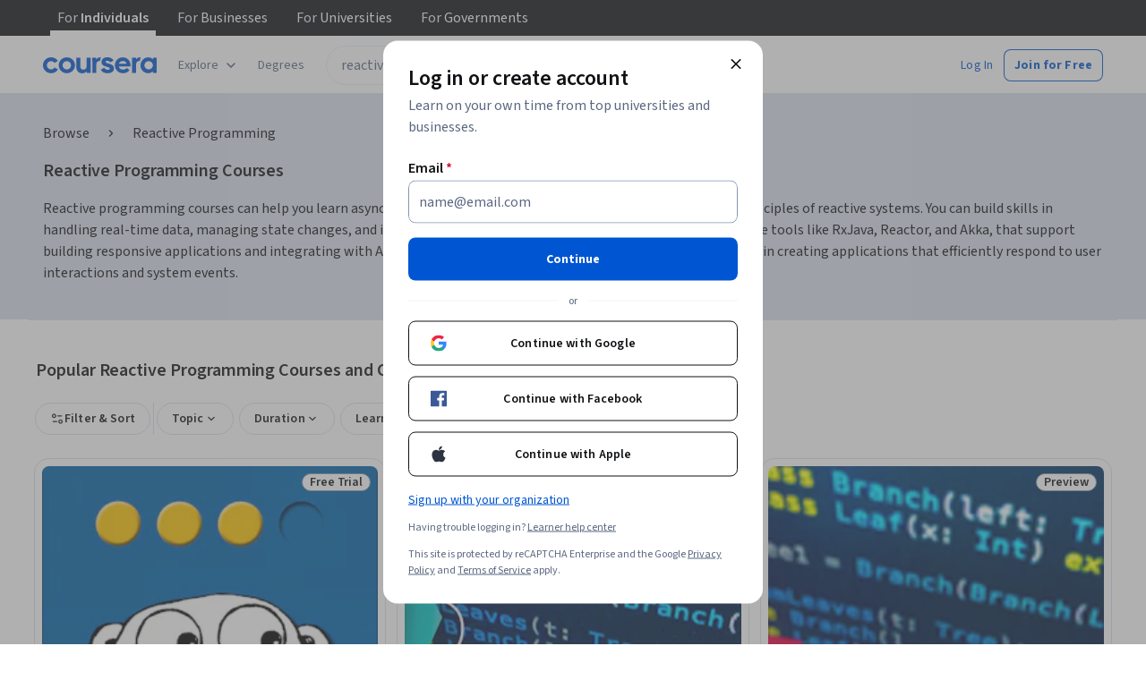

--- FILE ---
content_type: application/javascript
request_url: https://d3njjcbhbojbot.cloudfront.net/webapps/r2-builds/br/seo-entity-page/7.85e2f33dea317d6a551f.js
body_size: 20285
content:
(window.webpackJsonp=window.webpackJsonp||[]).push([[7],{"+0qk":function(module,e,a){"use strict";var t=a("q1tI"),n=a.n(t),i=a("JYd8"),r=Object(i.a)("BarChartThreeFillIcon",{ltr:{large:function(e){return n.a.createElement(n.a.Fragment,null,n.a.createElement("path",{d:"M6 12.4H2V18h4v-5.6zM18 2h-4v16h4V2zM12 8H8v10h4V8z",fill:"currentColor"}))}}},!0);e.a=r},"0XPj":function(module,exports,e){var a=e("eUgh"),t=e("s+kx"),n=e("EA7m"),i=e("XzbM"),r=n((function(e){var n=a(e,i);return n.length&&n[0]===e[0]?t(n):[]}));module.exports=r},"4Ss+":function(module,e,a){"use strict";var t=a("/5n7"),n=a("wLNJ"),i=a("q1tI"),r=a.n(i),s=a("OhL7"),o=a("cnkd"),c=Object(o.a)("AccordionGroup",["itemSpacing"]),l={8:"var(--cds-spacing-100)",12:"var(--cds-spacing-150)",16:"var(--cds-spacing-200)",24:"var(--cds-spacing-300)",32:"var(--cds-spacing-400)"},accordionGroupCss_esm_getAccordionGroupCss=function(e){var a=e.spacing;return(Object(s.c)("display:flex;flex-direction:column;justify-content:flex-start;.",c.itemSpacing,"{margin-top:",l[a],";}"))},d=a("iuhU"),u=["addSpacing"],AccordionItem_esm=function(e){var a,i=e.addSpacing,s=function(e){var a=e.children,t=e.expanded,n=e.headerRef,i=e.onChange,s=e.onKeyDown;return r.a.useMemo((function(){return r.a.cloneElement(a,{expanded:t,headerRef:n,onChange:i,onKeyDown:s})}),[a,t,n,i,s])}(Object(t.c)(e,u));return Object(n.b)("div",Object.assign({className:Object(d.a)((a={},a[c.itemSpacing]=i,a)),"data-testid":"accordion-item"},{children:s}),void 0)},useControlledAccordions_esm_useControlledStateConfig=function(e){return r.a.useMemo((function(){return e?{createInitialState:function(e,a){return function(){return Array.from({length:a},(function(_,a){return e.includes(a)}))}},createNextState:function(e,a){return function(t){var n=[].concat(t);return n[e]=a,n}}}:{createInitialState:function(e,a){return function(){var t=e.find((function(e){return e<a}));return Array.from({length:a},(function(_,e){return e===t}))}},createNextState:function(e,a){return function(t){return a?t.map((function(_,a){return a===e})):t.map((function(){return!1}))}}}}),[e])},useControlledAccordions_esm=function(e){var a=e.defaultExpanded,t=e.children,n=e.multiExpand,i=r.a.Children.count(t),s=useControlledAccordions_esm_useControlledStateConfig(n),o=s.createInitialState,c=s.createNextState,l=r.a.useState(o(a,i)),d=l[0],u=l[1],p=r.a.useMemo((function(){return Array.from({length:i},(function(_,e){return function(_,a){u(c(e,a))}}))}),[i,u,c]);return d.map((function(e,a){return{expanded:e,onChange:p[a]}}))},useFocusedAccordions_esm=function(e){var a=r.a.Children.count(e),t=r.a.useRef([]),n=r.a.useMemo((function(){return t.current=new Array(a).fill(null),Array.from({length:a},(function(_,e){return function(a){t.current[e]=a}}))}),[t,a]),i=r.a.useMemo((function(){return e=t,function(a){var t=function(e,a){var t=e.current.indexOf(a.currentTarget);switch(a.key){case"ArrowUp":return{from:t,direction:-1};case"ArrowDown":return{from:t,direction:1};case"Home":return{from:t,direction:-1*t};case"End":return{from:t,direction:e.current.length-t-1};default:return}}(e,a);if(t){var n=e.current.length,i=(t.from+n+t.direction)%n,r=e.current[i];r&&"focus"in r&&(r.focus(),a.preventDefault())}};var e}),[t]);return n.map((function(e){return{headerRef:e,onKeyDown:i}}))},useOnChangeHandler_esm=function(e,a){var t=r.a.useRef();r.a.useEffect((function(){if(a){var n=function(e){return e.reduce((function(e,a,t){return a.expanded?[].concat(e,[t]):e}),[])}(e);void 0===t.current?t.current=n:(t.current=n,a(n))}}),[e,t,a])},p=["children","spacing","onChange","multiExpand","defaultExpanded"],g=r.a.forwardRef((function(e,a){var i=e.children,s=e.spacing,o=void 0===s?24:s,c=e.onChange,l=e.multiExpand,d=void 0!==l&&l,u=e.defaultExpanded,g=void 0===u?[]:u,b=Object(t.c)(e,p),v=useFocusedAccordions_esm(i),f=useControlledAccordions_esm({children:i,defaultExpanded:g,multiExpand:d});return useOnChangeHandler_esm(f,c),Object(n.b)("div",Object.assign({ref:a,css:accordionGroupCss_esm_getAccordionGroupCss({spacing:o})},b,{children:r.a.Children.map(i,(function(e,a){var t=v[a],i=t.headerRef,r=t.onKeyDown,s=f[a],o=s.onChange,c=s.expanded;return Object(n.b)(AccordionItem_esm,Object.assign({addSpacing:0!==a,expanded:c,headerRef:i,onChange:o,onKeyDown:r},{children:e}),a)}))}),void 0)}));e.a=g},"61k6":function(module,e,a){"use strict";var t=a("acd4"),n=a("0xU5"),i=a("/5n7"),r=a("wLNJ"),s=a("q1tI"),o=a.n(s),c=a("iuhU"),l=a("l1rq"),d=a("4iUK"),u=a("8ggn"),p=a("ViXn"),g=a("O/Us"),b=["id","icon","className","label","supportText","disabled","onChange","value","name","inputRef","inputProps","validationStatus","children"],v=o.a.forwardRef((function(e,a){var s,o=e.id,v=e.icon,f=e.className,h=e.label,m=e.supportText,O=e.disabled,j=e.onChange,y=e.value,x=e.name,C=e.inputRef,w=e.inputProps,P=e.validationStatus,k=e.children,z=Object(i.c)(e,b),S=Object(g.a)(),I=e.checked;S&&void 0===I&&(I=S.value===e.value);var N=Object(t.a)(o),R=N+"-label",L=m?N+"-support":void 0;return Object(r.c)("div",Object.assign({ref:a,className:Object(c.a)(f,(s={},s[d.a.checked]=I,s[d.a.disabled]=O,s[d.a.success]="success"===P,s[d.a.error]="error"===P,s)),css:d.b},z,{children:[Object(r.c)("label",Object.assign({className:d.a.label},{children:[Object(r.b)(p.a,{checked:I,className:d.a.input,disabled:O,focusVisibleClassName:d.a.focusVisible,id:N,inputProps:Object(i.b)({"aria-labelledby":Object(u.a)(R,L)},w),inputRef:C,name:x,value:y,onChange:j},void 0),v&&Object(r.b)("div",Object.assign({className:d.a.icon},{children:Object(r.b)(n.a.Provider,Object.assign({value:{size:"medium"}},{children:v}),void 0)}),void 0),Object(r.b)(l.a,Object.assign({className:d.a.labelText,color:"inherit",component:"span",id:R,variant:"bodyPrimary"},{children:h}),void 0)]}),void 0),m&&Object(r.b)(l.a,Object.assign({className:Object(c.a)(d.a.supportText,!!v&&d.a.hasIcon),component:"div",id:L,variant:"bodySecondary"},{children:m}),void 0),k&&Object(r.b)("div",Object.assign({className:d.a.nonInteractiveSpace},{children:k}),void 0)]}),void 0)}));e.a=v},"79/T":function(module,exports,e){var a=e("sgoq")((function(e,a,t){return e+(t?"_":"")+a.toLowerCase()}));module.exports=a},"8xbv":function(module,e,a){"use strict";var t=a("q1tI"),n=a.n(t),i=a("JYd8"),r=Object(i.a)("SpinnerIcon",{ltr:{large:function(e){return n.a.createElement(n.a.Fragment,null,n.a.createElement("path",{fillRule:"evenodd",clipRule:"evenodd",d:"M9.5 6V2h1v4h-1zm6.454-1.246l-2.74 2.74-.708-.708 2.74-2.74.707.708zm-9.168 2.74l-2.74-2.74.708-.708 2.74 2.74-.708.708zM6 10.5H2v-1h4v1zm12 0h-4v-1h4v1zM7.494 13.213l-2.74 2.74-.708-.707 2.74-2.74.708.707zm7.752 2.74l-2.74-2.74.707-.707 2.74 2.74-.707.707zM9.5 18v-4h1v4h-1z",fill:"currentColor"}))}}},!1);e.a=r},"9Zmq":function(module,e,a){"use strict";var t=a("q1tI"),n=a("MnCE"),i=a("oyNZ"),r=["title"];function _extends(){return(_extends=Object.assign?Object.assign.bind():function(e){for(var a=1;a<arguments.length;a++){var t=arguments[a];for(var n in t)({}).hasOwnProperty.call(t,n)&&(e[n]=t[n])}return e}).apply(null,arguments)}var SvgCheck=function(e){var a=e.title,n=void 0===a?"Check":a,s=function(e,a){if(null==e)return{};var t,n,i=function(e,a){if(null==e)return{};var t={};for(var n in e)if({}.hasOwnProperty.call(e,n)){if(-1!==a.indexOf(n))continue;t[n]=e[n]}return t}(e,a);if(Object.getOwnPropertySymbols){var r=Object.getOwnPropertySymbols(e);for(n=0;n<r.length;n++)t=r[n],-1===a.indexOf(t)&&{}.propertyIsEnumerable.call(e,t)&&(i[t]=e[t])}return i}(e,r);return(t.createElement(i.a,_extends({title:n},s,{viewBox:"0 0 48 48"}),t.createElement("polygon",{points:"17.4333333 31.6416667 8.85833333 23.0666667 6 25.925 17.4333333 37.3583333 41.9333333 12.8583333 39.075 10"})))};(SvgCheck=Object(n.f)(SvgCheck)).displayName="SvgCheck",e.a=SvgCheck},AVH9:function(module,e,a){"use strict";var t=a("q1tI"),n=t.createContext();e.a=n},Bjel:function(module,e,a){"use strict";var t=a("0xU5"),n=a("/5n7"),i=a("wLNJ"),r=a("l1rq"),s=a("okfH"),o=a("8RJL"),c=["creditType"];e.a=function(e){var a=e.creditType,l=Object(n.c)(e,c),d=Object(o.b)(),u=(null==d?void 0:d.isCompactStyle)?"bodyTertiary":"bodySecondary";return Object(i.c)("div",Object.assign({className:s.a.creditType},l,{children:[Object(i.b)(t.a.Provider,Object.assign({value:{"aria-hidden":!0,size:"small",color:"interactive",className:s.a.icon}},{children:a.icon}),void 0),Object(i.b)(r.a,Object.assign({component:"p",css:{color:"var(--cds-color-interactive-primary)"},variant:u},{children:a.label}),void 0)]}),void 0)}},Bz1t:function(module,e,a){"use strict";var t=a("g1Sj"),n=a("/5n7"),i=a("wLNJ"),r=a("q1tI"),s=a.n(r);e.a=function(e,a,r){var o=Object(t.a)(e,{ltr:Object(n.b)({},a)},r);return(s.a.forwardRef((function(e,a){return Object(i.b)(o,Object.assign({},e,{ref:a,size:"medium"}),void 0)})))}},CwDw:function(module,e,a){"use strict";var t=a("7dCO"),n=a("acd4"),i=a("/5n7"),r=a("wLNJ"),s=a("q1tI"),o=a.n(s),c=a("Gok7"),l=a("iuhU"),d=a("T0OO"),u=a("VF/e"),p=a("oDcD"),g=a("8ggn"),b=a("6SGe"),v=a("64Kq"),f=a("hz75"),h=a("tn4l"),m=a("fzdF"),O=a("i0m8"),j=a("qVuW"),y=a("St8r"),x=a("KJax"),C=a("bfFb"),w=a("yCxk"),P=a("AVH9"),k=a("wRgb"),z=s.forwardRef((function(e,a){var t=e.actions,n=e.children,i=e.name,r=e.value,o=e.onChange,c=Object(y.a)(e,["actions","children","name","value","onChange"]),l=s.useRef(null),d=Object(w.a)({controlled:r,default:e.defaultValue,name:"RadioGroup"}),u=Object(j.a)(d,2),p=u[0],g=u[1];s.useImperativeHandle(t,(function(){return{focus:function(){var e=l.current.querySelector("input:not(:disabled):checked");e||(e=l.current.querySelector("input:not(:disabled)")),e&&e.focus()}}}),[]);var b=Object(C.a)(a,l),v=Object(k.a)(i);return s.createElement(P.a.Provider,{value:{name:v,onChange:function(e){g(e.target.value),o&&o(e,e.target.value)},value:p}},s.createElement(x.a,Object(O.a)({role:"radiogroup",ref:b},c),n))})),S=a("ZT9a"),I=a("0xU5"),N=a("QjcJ"),R=a("l1rq"),L=a("ViXn"),E=a("Q3yM"),A=a("AxAQ"),M=a("O/Us"),D=["id","icon","children","label","supportText","disabled","onChange","value","name","inputRef","inputProps","validationStatus","className"],T=o.a.forwardRef((function(e,a){var t,s=e.id,o=e.icon,c=e.children,d=e.label,u=e.supportText,p=e.disabled,g=e.onChange,b=e.value,v=e.name,f=e.inputRef,h=e.inputProps,m=e.validationStatus,O=e.className,j=Object(i.c)(e,D),y=Object(M.a)(),x=Object(N.a)({within:!0}),C=x.isFocusVisible,w=x.focusProps,P=Object(E.a)({}),k=P.isPressed,z=P.pressProps,T=e.checked;y&&void 0===T&&(T=y.value===e.value);var V=Object(n.a)(s),G=V+"-label",q=u?V+"-support":void 0;return Object(r.c)("label",Object.assign({ref:a,className:Object(l.a)(O,A.a.label,A.a.isRadio,(t={},t[A.a.checked]=T,t[A.a.disabled]=p,t[A.a.success]="success"===m,t[A.a.error]="error"===m,t[A.a.pressed]=k,t[A.a.focusVisible]=C,t[A.a.hasIcon]=!!o,t)),css:A.b,id:V},Object(S.a)(w,z,j),{children:[Object(r.b)(L.a,{disableFocusVisible:!0,checked:T,className:A.a.input,disabled:p,inputProps:Object(i.b)({"aria-labelledby":q?G+" "+q:G},h),inputRef:f,name:v,value:b,onChange:g},void 0),o&&Object(r.b)("div",Object.assign({className:A.a.icon},{children:Object(r.b)(I.a.Provider,Object.assign({value:{size:"medium"}},{children:o}),void 0)}),void 0),Object(r.b)(R.a,Object.assign({className:A.a.labelText,component:"span",id:G,variant:"bodyPrimary"},{children:d}),void 0),u&&Object(r.b)(R.a,Object.assign({className:A.a.supportText,component:"div",id:q,variant:"bodySecondary"},{children:u}),void 0),c&&Object(r.b)("div",Object.assign({className:A.a.nonInteractiveSpace},{children:c}),void 0)]}),void 0)})),V=["id","className","label","children","name","value","defaultValue","supportText","validationStatus","validationLabel","onChange","optional","columns","renderLabel","aria-labelledby","aria-label","necessityIndicator"],RadioGroup_esm_RadioGroup=function(e,a){var s,O=e.id,j=e.className,y=e.label,x=e.children,C=e.name,w=e.value,P=e.defaultValue,k=e.supportText,S=e.validationStatus,I=e.validationLabel,N=e.onChange,R=e.optional,L=e.columns,E=e.renderLabel,A=e["aria-labelledby"],M=e["aria-label"],D=e.necessityIndicator,G=Object(i.c)(e,V),q=Object(t.a)(d.a),F=Object(u.a)(I,S),H=o.a.Children.toArray(x).some((function(e){return o.a.isValidElement(e)&&e.type===T})),B=Object(n.a)(),U=B+"-formLabel",W=B+"-supportText",J=B+"-validationLabel",K=!y&&!E,Z=M&&[M,k,S&&I?F:"",R?"":q.format("required")].filter((function(e){return e})).join(", "),X=y?U:Object(g.a)(A,W,J);return Object(r.c)(h.a,Object.assign({className:j,css:m.b,id:O,optional:R,supportText:k,validationStatus:S},G,{children:[!K&&Object(r.c)(v.a,Object.assign({announceRequiredIndicator:!0,className:f.a.formLabel,component:"div",id:U,necessityIndicator:!D&&R?"text":D,renderLabel:E},{children:[y,k&&Object(r.b)(c.a,{children:k},void 0),S&&I&&Object(r.b)(c.a,Object.assign({"data-testid":"validation-label-aria"},{children:F}),void 0)]}),void 0),k&&Object(r.b)(b.a,Object.assign({"aria-hidden":!0,className:f.a.formSupportText,id:W},{children:k}),void 0),S&&I&&Object(r.b)(p.a,{"aria-hidden":!0,className:f.a.formValidationStatus,"data-testid":"validation-label",id:J,label:I},void 0),Object(r.b)(z,Object.assign({ref:a,"aria-label":Z,"aria-labelledby":K&&!A?void 0:X,className:Object(l.a)(m.a.groupWrapper,(s={},s[m.a.groupWrapperTwoColumns]=2===L,s[m.a.groupWrapperThreeColumns]=3===L,s[m.a.hasCardsInTheGroup]=H,s)),defaultValue:P,name:C,value:w,onChange:N},{children:x}),void 0)]}),void 0)},G=o.a.forwardRef(RadioGroup_esm_RadioGroup);e.a=G},"G/Aj":function(module,e,a){"use strict";var t=a("/5n7"),n=a("wLNJ"),i=a("okfH"),r=["children"];e.a=function(e){var a=e.children,s=Object(t.c)(e,r);return Object(n.b)("div",Object.assign({className:i.a.ratings},s,{children:a}),void 0)}},"He/R":function(module,e,a){"use strict";var t=a("acd4"),n=a("/5n7"),i=a("wLNJ"),r=a("q1tI"),s=a.n(r),o=a("8ggn"),c=a("64Kq"),l=a("+BTX"),d=a("fguj"),u=a("OhL7"),p=a("cnkd"),g=a("rmOs"),b=a("Jdfa"),v=Object(p.a)("silentSelect",["label","stackedLabel","container","input","filled"]),f=Object(u.c)("max-width:400px;display:inline-flex;flex-direction:column;.",v.filled,"{color:var(--cds-color-neutral-primary);}.",v.stackedLabel,"{margin-bottom:var(--cds-spacing-100);}.",v.input,"{background:transparent;.",b.a.select,"{padding-left:0;padding-right:var(--cds-spacing-300);}.",b.a.icon,"{left:auto;right:0;}.",g.a.notchedOutline,"{border-width:0;border-bottom-left-radius:0;border-bottom-right-radius:0;}&:hover{background:transparent;.",g.a.notchedOutline,"{border-bottom-width:2px;border-color:var(--cds-color-neutral-stroke-primary-weak);}}&.",b.a.opened,"{.",g.a.notchedOutline,"{border-bottom-width:2px;border-color:var(--cds-color-interactive-secondary);}}&.",g.a.focused,"{&.",b.a.focusVisible,"{.",g.a.notchedOutline,"{border-width:0;border-bottom-width:2px;border-color:var(--cds-color-neutral-stroke-primary-weak);}}}}"),h=a("Gok7"),m=a("iuhU"),O=a("l1rq"),SelectedValue_esm=function(e){var a,t=e.value,n=e.placeholder,r=e.placeholderId,s=e.label,o=e.labelId,c=e.hideLabel,l=void 0!==t&&""!==t,d=l?t:n;return Object(i.c)(O.a,Object.assign({className:Object(m.a)((a={},a[v.filled]=l,a[g.a.placeholder]=!l,a)),component:"span"},{children:[Object(i.c)(O.a,Object.assign({className:v.label,color:"inherit",component:c?h.a:"span",id:o,variant:"subtitleMedium"},{children:[s,": "]}),void 0),d&&Object(i.b)("span",Object.assign({id:r},{children:d}),void 0)]}),void 0)},j=["label","labelPlacement","placeholder","children","id","renderLabel","inputProps","className"],y=s.a.memo(SelectedValue_esm),x=s.a.forwardRef((function(e,a){var r,u=e.label,p=e.labelPlacement,g=void 0===p?"integrated":p,b=e.placeholder,h=e.children,m=e.id,O=e.renderLabel,x=e.inputProps,C=e.className,w=Object(n.c)(e,j),P=Object(t.a)(m),k=P+"-value",z=P+"-label",S="none"===g,I="stacked"===g,N=s.a.useMemo((function(){return s.a.Children.toArray(h).reduce((function(e,a){if(!s.a.isValidElement(a))return e;var t=a.props,n=t.value,i=t.children;return e[n]=i,e}),{})}),[h]),R=Object(i.b)(d.a,Object.assign({disabled:!0,hidden:!0,value:""},{children:Object(i.b)("span",{children:b},void 0)}),"placeholder");return Object(i.c)("div",Object.assign({className:C,css:f,"data-testid":"silent-select-field"},{children:[!S&&I&&Object(i.b)(c.a,Object.assign({"aria-hidden":!0,className:v.stackedLabel,component:"div","data-testid":"silent-select-form-label",renderLabel:O},{children:u}),void 0),Object(i.b)(l.a,Object.assign({ref:a,displayEmpty:!0,className:v.input,id:P,label:u,renderValue:function(e){return Object(i.b)(y,{hideLabel:S||I,label:u,labelId:z,placeholder:b,placeholderId:k,value:N[e]},void 0)}},w,{SelectDisplayProps:{"aria-labelledby":null!=(r=null==x?void 0:x["aria-labelledby"])?r:Object(o.a)(z,k)}},{children:Array.isArray(h)&&b?[R].concat(h):h}),void 0)]}),void 0)}));e.a=x},Nkf3:function(module,e,a){"use strict";var t=a("/5n7"),n=a("wLNJ"),i=a("q1tI"),r=a.n(i),s={contentWidth:"auto"},o=r.a.createContext(s),DialogContextProvider_esm_useDialogContext=function(){return r.a.useContext(o)},DialogContextProvider_esm_DialogContextProvider=function(e){var a=e.onClose,t=e.contentWidth,i=e.headingGroupId,r=e.children;return Object(n.b)(o.Provider,Object.assign({value:{onClose:a,contentWidth:t,headingGroupId:i}},{children:r}),void 0)},c=a("FdHa"),l=a("OhL7");var d={name:"1mwet86",styles:"width:auto;margin:inherit"},contentWidthCss_esm_getContentWidth=function(e){var a=e.contentWidth;return"auto"===a?d:Object(l.c)("width:",a,";margin:0 auto;",c.a.down("sm"),"{width:auto;margin:inherit;}")},u=["children"],p=r.a.forwardRef((function(e,a){var i,r=e.children,s=Object(t.c)(e,u),o=DialogContextProvider_esm_useDialogContext().contentWidth;return Object(n.b)("div",Object.assign({ref:a,css:(i={contentWidth:o},Object(l.c)("padding:var(--cds-spacing-300) var(--cds-spacing-600);",c.a.down("sm"),"{padding:var(--cds-spacing-300) var(--cds-spacing-200);}",contentWidthCss_esm_getContentWidth(i),";"))},s,{children:r}),void 0)})),g=["children"],b=r.a.forwardRef((function(e,a){var i,r=e.children,s=Object(t.c)(e,g),o=DialogContextProvider_esm_useDialogContext().contentWidth;return Object(n.b)("div",Object.assign({ref:a,css:(i={contentWidth:o},Object(l.c)("padding:0 var(--cds-spacing-600);",c.a.down("sm"),"{padding:0 var(--cds-spacing-200);}",contentWidthCss_esm_getContentWidth(i),";"))},s,{children:r}),void 0)})),v=a("acd4"),f=a("lPk7"),h=a("xBsa"),m=a("cnkd"),O=Object(m.a)("FullscreenDialog",["dialog","scrollContainer"]);var j={name:"k0ld8m",styles:"overflow-y:auto;background-color:inherit"},y=["children"],x=["children"],C=["children"],w=["sticky"],StickyScroll_esm_ScrollContainer=function(e){var a=e.children,i=Object(t.c)(e,y);return Object(n.b)("div",Object.assign({css:j},i,{"data-testid":"scroll-container"},{children:a}),void 0)},P={actions:function(e){var a=e.children,i=Object(t.c)(e,C),s=r.a.Children.toArray(a),o=s.slice(0,-1),c=s[s.length-1];return Object(n.c)(n.a,{children:[Object(n.b)(StickyScroll_esm_ScrollContainer,Object.assign({},i,{children:o}),void 0),c]},void 0)},headingGroup:function(e){var a=e.children,i=Object(t.c)(e,x),s=r.a.Children.toArray(a),o=s[0],c=s.slice(1);return Object(n.c)(n.a,{children:[o,Object(n.b)(StickyScroll_esm_ScrollContainer,Object.assign({},i,{children:c}),void 0)]},void 0)},none:StickyScroll_esm_ScrollContainer},StickyScroll_esm_StickyScroll=function(e){var a=e.sticky,i=Object(t.c)(e,w),r=P[a];return Object(n.b)(r,Object.assign({},i),void 0)},k=["children","sticky","id","onClose","aria-labelledby","contentWidth"],z=function(){return Object(l.c)(".",O.dialog,"{background-color:var(--cds-color-neutral-background-primary);height:100%;width:100%;display:flex;flex-direction:column;overflow-y:hidden;position:fixed;top:0;left:0;}.",O.scrollContainer,"{flex:1 1 auto;}")}(),S=r.a.forwardRef((function(e,a){var i=e.children,s=e.sticky,o=void 0===s?"none":s,c=e.id,l=e.onClose,d=e["aria-labelledby"],u=e.contentWidth,p=void 0===u?"auto":u,g=Object(t.c)(e,k),b=Object(v.a)(c),m=r.a.Children.toArray(i),j=m[0],y=m.slice(1),x=function(e,a){return(r.a.isValidElement(e)?e.props.id:void 0)||a+"-headingGroup"}(y[0],b);return Object(n.b)(h.a,Object.assign({ref:a,"aria-labelledby":d||x,classes:{dialog:O.dialog},css:z,id:b,transition:"slide-up",onClose:l},g,{children:Object(n.c)(DialogContextProvider_esm_DialogContextProvider,Object.assign({contentWidth:p,headingGroupId:x,onClose:l},{children:[j,Object(n.b)(f.a,{color:"dark",orientation:"horizontal"},void 0),Object(n.b)(StickyScroll_esm_StickyScroll,Object.assign({className:O.scrollContainer,sticky:o},{children:y}),void 0)]}),void 0)}),void 0)})),I=a("O4Ml"),N=Object(m.a)("FullscreenDialogHeader",["container","slot1","closeBtn","slot2"]),R=["slot1","slot2"],L=function(){return Object(l.c)("padding:var(--cds-spacing-200) var(--cds-spacing-600);display:flex;flex-flow:row wrap;justify-content:flex-end;align-items:center;gap:var(--cds-spacing-150) var(--cds-spacing-200);.",N.slot1,"{flex:1 1 auto;}.",N.slot2,"{flex:1 1 auto;}.",N.closeBtn,"{flex:0 0 auto;}",c.a.down("sm"),"{padding:var(--cds-spacing-200);.",N.slot1,"{flex:1 0 auto;}.",N.slot2,"{order:3;flex:1 0 100%;}.",N.closeBtn,"{order:2;}}")}(),E=r.a.forwardRef((function(e,a){var i=e.slot1,r=e.slot2,s=Object(t.c)(e,R),o=DialogContextProvider_esm_useDialogContext().onClose;return Object(n.c)("div",Object.assign({ref:a,css:L},s,{children:[i&&Object(n.b)("div",Object.assign({className:N.slot1},{children:i}),void 0),r&&Object(n.b)("div",Object.assign({className:N.slot2},{children:r}),void 0),Object(n.b)(I.a,{className:N.closeBtn,onClick:o},void 0)]}),void 0)}));E.displayName="FullscreenDialog.Header";var A=E,M=a("ZkQp"),D=Object(m.a)("FullscreenDialogHeadingGroup",["headerGroup","freeContent"]),T=["heading","supportText","id","children"],V=r.a.forwardRef((function(e,a){var i,r=e.heading,s=e.supportText,o=e.id,d=e.children,u=Object(t.c)(e,T),p=DialogContextProvider_esm_useDialogContext(),g=p.contentWidth,b=p.headingGroupId;return Object(n.c)("div",Object.assign({ref:a,css:(i={contentWidth:g},Object(l.c)("display:flex;flex-direction:row;justify-content:space-between;gap:0 var(--cds-spacing-300);padding:var(--cds-spacing-200) var(--cds-spacing-600) var(--cds-spacing-300) var(--cds-spacing-600);",contentWidthCss_esm_getContentWidth(i)," ",c.a.down("sm"),"{padding:var(--cds-spacing-200) var(--cds-spacing-200) var(--cds-spacing-300) var(--cds-spacing-200);}",c.a.down("xs"),"{flex-direction:column;gap:var(--cds-spacing-100) 0;padding:var(--cds-spacing-200);}.",D.headerGroup,"{flex:1 1 auto;}.",D.freeContent,"{display:flex;flex-direction:row;align-items:baseline;justify-content:flex-end;flex:1 1 auto;",c.a.down("xs"),"{justify-content:flex-start;}}")),id:o||b},u,{children:[Object(n.b)(M.a,{className:D.headerGroup,heading:r,supportText:s},void 0),d&&Object(n.b)("div",Object.assign({className:D.freeContent},{children:d}),void 0)]}),void 0)}));a.d(e,"a",(function(){return G}));var G=Object.assign(S,{Header:A,HeadingGroup:V,Content:b,Actions:p})},"O/Us":function(module,e,a){"use strict";a.d(e,"a",(function(){return useRadioGroup}));var t=a("q1tI"),n=a("AVH9");function useRadioGroup(){return t.useContext(n.a)}},PHh7:function(module,e,a){"use strict";var t=a("7dCO"),n=a("0xU5"),i=a("/5n7"),r=a("wLNJ"),s=a("q1tI"),o=a.n(s),c=a("Gok7"),l=a("iuhU"),d=a("hvQS"),u=a("fdGY"),p=a("iVfz"),g=a("OJhJ"),b=a.n(g),v=a("OhL7"),f=a("cnkd"),h=a("SrjX"),m=a("Who7"),O=Object(f.a)("Chip",["root","selected","deletable","deleteIcon","startIcon","label"]),j=Object(v.c)("&.",O.root,"{",m.c.bodySecondary,";display:inline-flex;align-items:center;min-height:32px;min-width:44px;padding:var(--cds-spacing-50) var(--cds-spacing-150);color:var(--cds-color-neutral-primary);border:1px solid var(--cds-color-neutral-stroke-primary-weak);border-radius:var(--cds-border-radius-400);background-color:var(--cds-color-neutral-background-primary);&:hover{color:var(--cds-color-interactive-primary-hover);border-color:var(--cds-color-interactive-primary-hover);background-color:var(\n        --cds-color-interactive-background-primary-hover-weak\n      );}&:active{color:var(--cds-color-interactive-primary-pressed);border-color:var(--cds-color-interactive-primary-pressed);background-color:var(\n        --cds-color-interactive-background-primary-pressed-weak\n      );}&.",h.a.focusVisible,"::after{border-radius:var(--cds-border-radius-400);}}&.",O.selected,"{",m.c.actionSecondary,";color:var(--cds-color-neutral-primary-invert);border-color:var(--cds-color-interactive-secondary-selected);background-color:var(--cds-color-interactive-secondary-selected);&:hover{color:var(--cds-color-neutral-primary-invert);border-color:var(--cds-color-interactive-primary-hover);background-color:var(--cds-color-interactive-primary-hover);}&:active{color:var(--cds-color-neutral-primary-invert);border-color:var(--cds-color-interactive-primary-pressed);background-color:var(--cds-color-interactive-primary-pressed);}}&.",O.deletable,"{padding:0 var(--cds-spacing-100) 0 var(--cds-spacing-150);color:var(--cds-color-neutral-primary);.",O.deleteIcon,"{color:var(--cds-color-neutral-primary-weak);}&:hover .",O.deleteIcon,"{color:var(--cds-color-interactive-primary-hover);}&:active .",O.deleteIcon,"{color:var(--cds-color-interactive-primary-pressed);}}.",O.startIcon,"{margin-left:0;display:inherit;margin-right:var(--cds-spacing-50);}.",O.label,"{width:100%;display:inherit;align-items:inherit;justify-content:inherit;}"),y={Delete:"delete"},x={Delete:"刪除"},C={ar:{Delete:"حذف"},az:{Delete:"sil"},de:{Delete:"Löschen"},el:{Delete:"διαγραφή"},en:y,"en-US":y,es:{Delete:"Borrar"},"fa-af":{Delete:"حذف"},fr:{Delete:"Supprimer"},hi:{Delete:"मिटाएँ"},hu:{Delete:"törölés"},id:{Delete:"Hapus"},it:{Delete:"elimina"},ja:{Delete:"削除"},kk:{Delete:"Жою"},ko:{Delete:"삭제"},nl:{Delete:"verwijderen"},pl:{Delete:"usuń"},ps:{Delete:"ړنګول"},pt:{Delete:"Excluir"},ru:{Delete:"Удалить"},sv:{Delete:"ta bort"},th:{Delete:"ลบ"},tr:{Delete:"sil"},uk:{Delete:"Видалити"},uz:{Delete:"oʻchirish"},vi:{Delete:"xóa"},"zh-tw":x,"zh-hk":x,"zh-mo":x,zh:{Delete:"删除"}},w=["icon","children","selected","variant","id"],P=o.a.forwardRef((function(e,a){var s,o,g,v=Object(t.a)(C),f=e.icon,h=e.children,m=e.selected,y=void 0!==m&&m,x=e.variant,P=e.id,k=Object(i.c)(e,w),z=Object(p.d)({id:P,selected:y},[P,y]),S=z.id,I=z.ref,N=z.commonProps,R=(null==N?void 0:N.variant)||x||"select",L=(null==N?void 0:N.role)||e.role,E=Object(p.c)(),A=Object(p.b)(S);E&&"radio"===L&&(g=E.items.some((function(e){return E.props[e.id].selected}))?y?0:-1:0===A?0:-1);var M=Object(r.b)(n.a.Provider,Object.assign({value:{size:null==f?void 0:null==(s=f.props)?void 0:s.size}},{children:f}),void 0),D=f&&Object(r.b)("span",Object.assign({className:O.startIcon},{children:M}),void 0);return Object(r.c)(d.a,Object.assign({ref:b()(a,I),"aria-checked":"select"===R?y:void 0,classes:{root:Object(l.a)(O.root,(o={},o[O.deletable]="delete"===R,o[O.selected]="select"===R&&y,o))},css:j,tabIndex:g},k,{id:S,role:L,onClick:function(a){var t;E&&"delete"===R&&A>0&&(null==(t=E.items[A-1])||t.element.focus());null==e.onClick||e.onClick(a)}},{children:[Object(r.c)("span",Object.assign({className:O.label},{children:[D,h]}),void 0),"delete"===R&&Object(r.c)(r.a,{children:[Object(r.c)(c.a,{children:[",",v.format("Delete")]},void 0),Object(r.b)("div",Object.assign({className:O.deleteIcon},{children:Object(r.b)(u.a,{display:"block",size:"medium"},void 0)}),void 0)]},void 0)]}),void 0)}));e.a=P},PLLp:function(module,e,a){"use strict";var t=a("/5n7"),n=a("wLNJ"),i=a("okfH"),r=["children"];e.a=function(e){var a=e.children,s=Object(t.c)(e,r);return Object(n.b)("div",Object.assign({className:i.a.category},s,{children:a}),void 0)}},SJ7i:function(module,e,a){"use strict";var t=a("3LWl"),n=a("0T/l"),i=a("q1tI"),r=a.n(i),s=a("2mql"),o=a.n(s),c=a("aXM8");function withThemeCreator(){var e=(arguments.length>0&&void 0!==arguments[0]?arguments[0]:{}).defaultTheme;return function(a){var i=r.a.forwardRef((function(i,s){var o=i.innerRef,l=Object(n.a)(i,["innerRef"]),d=Object(c.a)()||e;return r.a.createElement(a,Object(t.a)({theme:d,ref:o||s},l))}));return o()(i,a),i}}withThemeCreator();var l=withThemeCreator({defaultTheme:a("cNwE").a});e.a=l},Uzfv:function(module,e,a){"use strict";var t=a("q1tI"),n=a.n(t),i=a("JYd8"),r=Object(i.a)("CertificateIcon",{ltr:{large:function(e){return n.a.createElement(n.a.Fragment,null,n.a.createElement("path",{d:"M13.996 9.136l-1.142.87c-.057.045-.117.045-.18 0-.062-.046-.082-.103-.059-.17l.443-1.416-1.176-.92c-.056-.045-.074-.102-.05-.17.022-.069.073-.103.153-.103h1.414l.444-1.397c.022-.069.073-.103.153-.103s.13.034.153.103l.444 1.397h1.414c.08 0 .131.034.154.103.022.068.005.125-.051.17l-1.177.92.444 1.415c.022.068.002.125-.06.17-.063.046-.122.046-.179 0l-1.142-.869z",fill:"currentColor"}),n.a.createElement("path",{fillRule:"evenodd",clipRule:"evenodd",d:"M19 8c0 1.41-.584 2.684-1.523 3.593v3.398a.832.832 0 01-1 .814l-2.613-.54-2.614.54a.832.832 0 01-1-.814v-3.684A5 5 0 1119 8zm-5 3.5a3.5 3.5 0 100-7 3.5 3.5 0 000 7zm0 1.5c.702 0 1.37-.145 1.977-.406v1.576l-2.113-.436-2.114.436v-1.704A4.98 4.98 0 0014 13z",fill:"currentColor"}),n.a.createElement("path",{d:"M8.25 5.5H2.5v11h15.75a.75.75 0 010 1.5H2.5c-.413 0-.766-.147-1.06-.44A1.445 1.445 0 011 16.5v-11c0-.412.147-.766.44-1.06.294-.293.647-.44 1.06-.44h5.75a.75.75 0 010 1.5z",fill:"currentColor"}))}}},!1);e.a=r},ViXn:function(module,e,a){"use strict";var t=a("/5n7"),n=a("wLNJ"),i=a("iuhU"),r=a("FwxW"),s=a("i0m8"),o=a("St8r"),c=a("q1tI"),l=a("4ppn"),d=a("5AJ6"),u=Object(d.a)(c.createElement("path",{d:"M12 2C6.48 2 2 6.48 2 12s4.48 10 10 10 10-4.48 10-10S17.52 2 12 2zm0 18c-4.42 0-8-3.58-8-8s3.58-8 8-8 8 3.58 8 8-3.58 8-8 8z"}),"RadioButtonUnchecked"),p=Object(d.a)(c.createElement("path",{d:"M8.465 8.465C9.37 7.56 10.62 7 12 7C14.76 7 17 9.24 17 12C17 13.38 16.44 14.63 15.535 15.535C14.63 16.44 13.38 17 12 17C9.24 17 7 14.76 7 12C7 10.62 7.56 9.37 8.465 8.465Z"}),"RadioButtonChecked"),g=a("H2TA");var b=Object(g.a)((function(e){return{root:{position:"relative",display:"flex","&$checked $layer":{transform:"scale(1)",transition:e.transitions.create("transform",{easing:e.transitions.easing.easeOut,duration:e.transitions.duration.shortest})}},layer:{left:0,position:"absolute",transform:"scale(0)",transition:e.transitions.create("transform",{easing:e.transitions.easing.easeIn,duration:e.transitions.duration.shortest})},checked:{}}}),{name:"PrivateRadioButtonIcon"})((function(e){var a=e.checked,t=e.classes,n=e.fontSize;return(c.createElement("div",{className:Object(i.a)(t.root,a&&t.checked)},c.createElement(u,{fontSize:n}),c.createElement(p,{fontSize:n,className:t.layer})))})),v=a("ye/S"),f=a("NqtD"),h=a("x6Ns"),m=a("O/Us"),O=c.createElement(b,{checked:!0}),j=c.createElement(b,null),y=c.forwardRef((function(e,a){var t=e.checked,n=e.classes,r=e.color,d=void 0===r?"secondary":r,u=e.name,p=e.onChange,g=e.size,b=void 0===g?"medium":g,v=Object(o.a)(e,["checked","classes","color","name","onChange","size"]),y=Object(m.a)(),x=t,C=Object(h.a)(p,y&&y.onChange),w=u;return y&&(void 0===x&&(x=y.value===e.value),void 0===w&&(w=y.name)),c.createElement(l.a,Object(s.a)({color:d,type:"radio",icon:c.cloneElement(j,{fontSize:"small"===b?"small":"medium"}),checkedIcon:c.cloneElement(O,{fontSize:"small"===b?"small":"medium"}),classes:{root:Object(i.a)(n.root,n["color".concat(Object(f.a)(d))]),checked:n.checked,disabled:n.disabled},name:w,checked:x,onChange:C,ref:a},v))})),x=Object(g.a)((function(e){return{root:{color:e.palette.text.secondary},checked:{},disabled:{},colorPrimary:{"&$checked":{color:e.palette.primary.main,"&:hover":{backgroundColor:Object(v.a)(e.palette.primary.main,e.palette.action.hoverOpacity),"@media (hover: none)":{backgroundColor:"transparent"}}},"&$disabled":{color:e.palette.action.disabled}},colorSecondary:{"&$checked":{color:e.palette.secondary.main,"&:hover":{backgroundColor:Object(v.a)(e.palette.secondary.main,e.palette.action.hoverOpacity),"@media (hover: none)":{backgroundColor:"transparent"}}},"&$disabled":{color:e.palette.action.disabled}}}}),{name:"MuiRadio"})(y),C=a("OhL7"),w=a("cnkd"),P=Object(w.a)("radioInput",["focusVisible","disabled","checkedIconBg"]),k=Object(C.c)("--radio-checked-icon-bg:var(--cds-color-neutral-background-primary);&.",P.disabled,"{.",P.checkedIconBg,"{fill:var(--cds-color-neutral-disabled);}}&.",P.focusVisible,"{svg{border-radius:50%;}}"),z=a("Bz1t"),S=Object(z.a)("RadioCheckedIcon",{large:Object(n.c)(n.a,{children:[Object(n.b)("circle",{className:P.checkedIconBg,cx:"10",cy:"10",fill:"var(--radio-checked-icon-bg)",r:"9.1666663",stroke:"currentColor",strokeWidth:"1.6666666667"},void 0),Object(n.b)("circle",{cx:"10",cy:"10",fill:"currentColor",r:"5.83333"},void 0)]},void 0)}),I=Object(z.a)("RadioUncheckedIcon",{large:Object(n.b)("circle",{cx:"10",cy:"10",fill:"inherit",r:"9.1666663",stroke:"currentColor",strokeWidth:"1.6666666667"},void 0)}),N=["disableFocusVisible","focusVisibleClassName"];e.a=function(e){var a,s=e.disableFocusVisible,o=e.focusVisibleClassName,c=Object(t.c)(e,N);return Object(n.b)(x,Object.assign({},c,{disableRipple:!0,"aria-disabled":void 0,checkedIcon:Object(n.b)(S,{},void 0),classes:{root:r.a.root,checked:r.a.checked,disabled:Object(i.a)(r.a.disabled,P.disabled)},css:[r.b,k],focusVisibleClassName:Object(i.a)((a={},a[P.focusVisible]=!s,a[r.a.focusVisible]=!s,a),o),icon:Object(n.b)(I,{},void 0)}),void 0)}},Vihq:function(module,e,a){"use strict";var t=a("q1tI"),n=a.n(t),i=a("JYd8"),r=Object(i.a)("EyeIcon",{ltr:{large:function(e){return n.a.createElement(n.a.Fragment,null,n.a.createElement("path",{d:"M10 13.5c.972 0 1.799-.34 2.48-1.02.68-.681 1.02-1.508 1.02-2.48s-.34-1.799-1.02-2.48C11.798 6.84 10.971 6.5 10 6.5s-1.799.34-2.48 1.02C6.84 8.202 6.5 9.029 6.5 10s.34 1.799 1.02 2.48c.681.68 1.508 1.02 2.48 1.02zm0-1.5a1.929 1.929 0 01-1.417-.583A1.929 1.929 0 018 10c0-.556.195-1.028.583-1.417A1.929 1.929 0 0110 8c.556 0 1.028.194 1.417.583.389.39.583.861.583 1.417s-.194 1.028-.583 1.417A1.928 1.928 0 0110 12zm0 4a9.078 9.078 0 01-4.98-1.448 10.637 10.637 0 01-3.603-3.823 1.13 1.13 0 01-.146-.35 1.682 1.682 0 010-.754c.028-.125.076-.243.146-.354A10.636 10.636 0 015.02 5.448 9.078 9.078 0 0110 4c1.805 0 3.464.483 4.978 1.448a10.636 10.636 0 013.604 3.823c.07.11.119.227.146.35a1.68 1.68 0 010 .754 1.121 1.121 0 01-.146.354 10.637 10.637 0 01-3.604 3.823A9.077 9.077 0 0110 16zm0-1.5a8.123 8.123 0 004.313-1.208A8.085 8.085 0 0017.354 10a8.085 8.085 0 00-3.041-3.292A8.123 8.123 0 0010 5.5a8.123 8.123 0 00-4.312 1.208A8.085 8.085 0 002.646 10a8.085 8.085 0 003.042 3.292A8.123 8.123 0 0010 14.5z",fill:"currentColor"}))}}},!1);e.a=r},XzbM:function(module,exports,e){var a=e("3L66");module.exports=function(e){return a(e)?e:[]}},bdgK:function(module,e,a){"use strict";a.r(e),function(a){var t=function(){if("undefined"!=typeof Map)return Map;function getIndex(e,a){var t=-1;return e.some((function(e,n){return e[0]===a&&(t=n,!0)})),t}return(function(){function class_1(){this.__entries__=[]}return Object.defineProperty(class_1.prototype,"size",{get:function(){return this.__entries__.length},enumerable:!0,configurable:!0}),class_1.prototype.get=function(e){var a=getIndex(this.__entries__,e),t=this.__entries__[a];return t&&t[1]},class_1.prototype.set=function(e,a){var t=getIndex(this.__entries__,e);~t?this.__entries__[t][1]=a:this.__entries__.push([e,a])},class_1.prototype.delete=function(e){var a=this.__entries__,t=getIndex(a,e);~t&&a.splice(t,1)},class_1.prototype.has=function(e){return!!~getIndex(this.__entries__,e)},class_1.prototype.clear=function(){this.__entries__.splice(0)},class_1.prototype.forEach=function(e,a){void 0===a&&(a=null);for(var t=0,n=this.__entries__;t<n.length;t++){var i=n[t];e.call(a,i[1],i[0])}},class_1}())}(),n="undefined"!=typeof window&&"undefined"!=typeof document&&window.document===document,i=void 0!==a&&a.Math===Math?a:"undefined"!=typeof self&&self.Math===Math?self:"undefined"!=typeof window&&window.Math===Math?window:Function("return this")(),r="function"==typeof requestAnimationFrame?requestAnimationFrame.bind(i):function(e){return setTimeout((function(){return e(Date.now())}),1e3/60)},s=2;var o=20,c=["top","right","bottom","left","width","height","size","weight"],l="undefined"!=typeof MutationObserver,d=function(){function ResizeObserverController(){this.connected_=!1,this.mutationEventsAdded_=!1,this.mutationsObserver_=null,this.observers_=[],this.onTransitionEnd_=this.onTransitionEnd_.bind(this),this.refresh=function(e,a){var t=!1,n=!1,i=0;function resolvePending(){t&&(t=!1,e()),n&&proxy()}function timeoutCallback(){r(resolvePending)}function proxy(){var e=Date.now();if(t){if(e-i<s)return;n=!0}else t=!0,n=!1,setTimeout(timeoutCallback,a);i=e}return proxy}(this.refresh.bind(this),o)}return ResizeObserverController.prototype.addObserver=function(e){~this.observers_.indexOf(e)||this.observers_.push(e),this.connected_||this.connect_()},ResizeObserverController.prototype.removeObserver=function(e){var a=this.observers_,t=a.indexOf(e);~t&&a.splice(t,1),!a.length&&this.connected_&&this.disconnect_()},ResizeObserverController.prototype.refresh=function(){this.updateObservers_()&&this.refresh()},ResizeObserverController.prototype.updateObservers_=function(){var e=this.observers_.filter((function(e){return e.gatherActive(),e.hasActive()}));return e.forEach((function(e){return e.broadcastActive()})),e.length>0},ResizeObserverController.prototype.connect_=function(){n&&!this.connected_&&(document.addEventListener("transitionend",this.onTransitionEnd_),window.addEventListener("resize",this.refresh),l?(this.mutationsObserver_=new MutationObserver(this.refresh),this.mutationsObserver_.observe(document,{attributes:!0,childList:!0,characterData:!0,subtree:!0})):(document.addEventListener("DOMSubtreeModified",this.refresh),this.mutationEventsAdded_=!0),this.connected_=!0)},ResizeObserverController.prototype.disconnect_=function(){n&&this.connected_&&(document.removeEventListener("transitionend",this.onTransitionEnd_),window.removeEventListener("resize",this.refresh),this.mutationsObserver_&&this.mutationsObserver_.disconnect(),this.mutationEventsAdded_&&document.removeEventListener("DOMSubtreeModified",this.refresh),this.mutationsObserver_=null,this.mutationEventsAdded_=!1,this.connected_=!1)},ResizeObserverController.prototype.onTransitionEnd_=function(e){var a=e.propertyName,t=void 0===a?"":a;c.some((function(e){return!!~t.indexOf(e)}))&&this.refresh()},ResizeObserverController.getInstance=function(){return this.instance_||(this.instance_=new ResizeObserverController),this.instance_},ResizeObserverController.instance_=null,ResizeObserverController}(),defineConfigurable=function(e,a){for(var t=0,n=Object.keys(a);t<n.length;t++){var i=n[t];Object.defineProperty(e,i,{value:a[i],enumerable:!1,writable:!1,configurable:!0})}return e},getWindowOf=function(e){return e&&e.ownerDocument&&e.ownerDocument.defaultView||i},u=createRectInit(0,0,0,0);function toFloat(e){return parseFloat(e)||0}function getBordersSize(e){for(var a=[],t=1;t<arguments.length;t++)a[t-1]=arguments[t];return a.reduce((function(a,t){return a+toFloat(e["border-"+t+"-width"])}),0)}function getHTMLElementContentRect(e){var a=e.clientWidth,t=e.clientHeight;if(!a&&!t)return u;var n=getWindowOf(e).getComputedStyle(e),i=function(e){for(var a={},t=0,n=["top","right","bottom","left"];t<n.length;t++){var i=n[t],r=e["padding-"+i];a[i]=toFloat(r)}return a}(n),r=i.left+i.right,s=i.top+i.bottom,o=toFloat(n.width),c=toFloat(n.height);if("border-box"===n.boxSizing&&(Math.round(o+r)!==a&&(o-=getBordersSize(n,"left","right")+r),Math.round(c+s)!==t&&(c-=getBordersSize(n,"top","bottom")+s)),!function(e){return e===getWindowOf(e).document.documentElement}(e)){var l=Math.round(o+r)-a,d=Math.round(c+s)-t;1!==Math.abs(l)&&(o-=l),1!==Math.abs(d)&&(c-=d)}return createRectInit(i.left,i.top,o,c)}var p="undefined"!=typeof SVGGraphicsElement?function(e){return e instanceof getWindowOf(e).SVGGraphicsElement}:function(e){return e instanceof getWindowOf(e).SVGElement&&"function"==typeof e.getBBox};function getContentRect(e){return n?p(e)?function(e){var a=e.getBBox();return createRectInit(0,0,a.width,a.height)}(e):getHTMLElementContentRect(e):u}function createRectInit(e,a,t,n){return{x:e,y:a,width:t,height:n}}var g=function(){function ResizeObservation(e){this.broadcastWidth=0,this.broadcastHeight=0,this.contentRect_=createRectInit(0,0,0,0),this.target=e}return ResizeObservation.prototype.isActive=function(){var e=getContentRect(this.target);return this.contentRect_=e,e.width!==this.broadcastWidth||e.height!==this.broadcastHeight},ResizeObservation.prototype.broadcastRect=function(){var e=this.contentRect_;return this.broadcastWidth=e.width,this.broadcastHeight=e.height,e},ResizeObservation}(),ResizeObserverEntry=function(e,a){var t,n,i,r,s,o,c,l=(n=(t=a).x,i=t.y,r=t.width,s=t.height,o="undefined"!=typeof DOMRectReadOnly?DOMRectReadOnly:Object,c=Object.create(o.prototype),defineConfigurable(c,{x:n,y:i,width:r,height:s,top:i,right:n+r,bottom:s+i,left:n}),c);defineConfigurable(this,{target:e,contentRect:l})},b=function(){function ResizeObserverSPI(e,a,n){if(this.activeObservations_=[],this.observations_=new t,"function"!=typeof e)throw new TypeError("The callback provided as parameter 1 is not a function.");this.callback_=e,this.controller_=a,this.callbackCtx_=n}return ResizeObserverSPI.prototype.observe=function(e){if(!arguments.length)throw new TypeError("1 argument required, but only 0 present.");if("undefined"!=typeof Element&&Element instanceof Object){if(!(e instanceof getWindowOf(e).Element))throw new TypeError('parameter 1 is not of type "Element".');var a=this.observations_;a.has(e)||(a.set(e,new g(e)),this.controller_.addObserver(this),this.controller_.refresh())}},ResizeObserverSPI.prototype.unobserve=function(e){if(!arguments.length)throw new TypeError("1 argument required, but only 0 present.");if("undefined"!=typeof Element&&Element instanceof Object){if(!(e instanceof getWindowOf(e).Element))throw new TypeError('parameter 1 is not of type "Element".');var a=this.observations_;a.has(e)&&(a.delete(e),a.size||this.controller_.removeObserver(this))}},ResizeObserverSPI.prototype.disconnect=function(){this.clearActive(),this.observations_.clear(),this.controller_.removeObserver(this)},ResizeObserverSPI.prototype.gatherActive=function(){var e=this;this.clearActive(),this.observations_.forEach((function(a){a.isActive()&&e.activeObservations_.push(a)}))},ResizeObserverSPI.prototype.broadcastActive=function(){if(this.hasActive()){var e=this.callbackCtx_,a=this.activeObservations_.map((function(e){return new ResizeObserverEntry(e.target,e.broadcastRect())}));this.callback_.call(e,a,e),this.clearActive()}},ResizeObserverSPI.prototype.clearActive=function(){this.activeObservations_.splice(0)},ResizeObserverSPI.prototype.hasActive=function(){return this.activeObservations_.length>0},ResizeObserverSPI}(),v="undefined"!=typeof WeakMap?new WeakMap:new t,f=function ResizeObserver(e){if(!(this instanceof ResizeObserver))throw new TypeError("Cannot call a class as a function.");if(!arguments.length)throw new TypeError("1 argument required, but only 0 present.");var a=d.getInstance(),t=new b(e,a,this);v.set(this,t)};["observe","unobserve","disconnect"].forEach((function(e){f.prototype[e]=function(){var a;return(a=v.get(this))[e].apply(a,arguments)}}));var h=void 0!==i.ResizeObserver?i.ResizeObserver:f;e.default=h}.call(this,a("yLpj"))},jrIE:function(module,e,a){"use strict";var t=a("q1tI"),n=a("MnCE"),i=a("oyNZ"),r=["title"];function _extends(){return(_extends=Object.assign?Object.assign.bind():function(e){for(var a=1;a<arguments.length;a++){var t=arguments[a];for(var n in t)({}).hasOwnProperty.call(t,n)&&(e[n]=t[n])}return e}).apply(null,arguments)}var SvgChevronRight=function(e){var a=e.title,n=void 0===a?"Chevron Right":a,s=function(e,a){if(null==e)return{};var t,n,i=function(e,a){if(null==e)return{};var t={};for(var n in e)if({}.hasOwnProperty.call(e,n)){if(-1!==a.indexOf(n))continue;t[n]=e[n]}return t}(e,a);if(Object.getOwnPropertySymbols){var r=Object.getOwnPropertySymbols(e);for(n=0;n<r.length;n++)t=r[n],-1===a.indexOf(t)&&{}.propertyIsEnumerable.call(e,t)&&(i[t]=e[t])}return i}(e,r);return(t.createElement(i.a,_extends({title:n},s,{viewBox:"0 0 48 48"}),t.createElement("polygon",{transform:"translate(23.999500, 24.000000) scale(-1, 1) translate(-23.999500, -24.000000)",points:"16 24 30.585 40 31.999 38.586 18.828 24 31.999 9.415 30.585 8"})))};(SvgChevronRight=Object(n.f)(SvgChevronRight)).displayName="SvgChevronRight",e.a=SvgChevronRight},l3Fj:function(module,e,a){"use strict";var t=a("/5n7"),n=a("wLNJ"),i=a("q1tI"),r=a.n(i),s=a("iuhU"),o=a("OhL7"),c=a("cnkd"),l=Object(c.a)("Card",["base","innerCard","shouldHover"]),d=Object(o.c)("--card-border:1px;--card-border-radius:var(--cds-spacing-200);--card-box-shadow:0 0 40px -8px rgb(0 0 0 / 16%),0 0 24px -16px rgb(0 0 0 / 16%);--card-hover-transform:scale3d(1.03, 1.03, 1.08) translate3d(0.1rem, -0.25rem, 20rem);--card-max-width:470px;--card-min-width:230px;&.",l.base,"{background:var(--cds-color-neutral-background-primary);border:var(--card-border) solid var(--cds-color-neutral-stroke-primary-weak);border-radius:var(--card-border-radius);display:flex;flex-direction:column;flex:1;height:100%;justify-content:space-between;padding:0;position:relative;transition:all 0.3s cubic-bezier(0, 0, 0.5, 1);transform:translateZ(0);width:100%;&.",l.shouldHover,"{&:hover{box-shadow:var(--card-box-shadow);transform:var(--card-hover-transform);}}.",l.innerCard,"{display:flex;flex-direction:column;flex:1;height:100%;justify-content:space-between;gap:var(--cds-spacing-200);padding:var(--cds-spacing-100);position:relative;}}"),u=["className","children","interactive"],p=r.a.forwardRef((function(e,a){var i,r=e.className,o=e.children,c=e.interactive,p=void 0!==c&&c,g=Object(t.c)(e,u);return Object(n.b)("div",Object.assign({ref:a,className:Object(s.a)(l.base,(i={},i[l.shouldHover]=p,i),r),css:d},g,{children:Object(n.b)("div",Object.assign({className:l.innerCard},{children:o}),void 0)}),void 0)}));e.a=p},lFXE:function(module,e,a){"use strict";var t=a("acd4"),n=a("/5n7"),i=a("wLNJ"),r=a("6/Gu"),s=a("iuhU"),o=a("l1rq"),c=a("iVfz"),l=a("2vos"),d=["children","role"],ChipsCollection_esm=function(e){var a=e.children,t=e.role,r=Object(n.c)(e,d),s=Object(c.c)(),o=Object(l.a)({elements:null==s?void 0:s.items.map((function(e){return e.element})),disableArrowsNavigation:"radio"!==(null==s?void 0:s.commonProps.role)}).onKeyDown;return Object(i.b)("div",Object.assign({role:t,onKeyDown:function(e){var a;null==(a=o(e))||a.click()}},r,{children:a}),void 0)},u=a("OhL7"),p=a("cnkd"),g=Object(p.a)("ChipGroup",["chipGroup","groupWrapInline","label","inlineLabel","group"]),b=Object(u.c)(".",g.chipGroup,"{min-height:32px;gap:var(--cds-spacing-200) var(--cds-spacing-100);&.",g.groupWrapInline,"{display:inline-block;margin-bottom:calc(var(--cds-spacing-100) * -1);.",g.group,"{display:inline;margin-bottom:calc(var(--cds-spacing-100) * -1);button{margin-bottom:var(--cds-spacing-100);margin-right:var(--cds-spacing-50);}}}}.",g.inlineLabel,"{display:inline;line-height:32px;margin-bottom:var(--cds-spacing-100);margin-right:var(--cds-spacing-100);vertical-align:top;}.",g.group,"{display:flex;flex-wrap:wrap;gap:var(--cds-spacing-100) var(--cds-spacing-50);}"),v=["className","label","inlineLabel","variant","children","multiSelect"];e.a=function(e){var a,l=e.className,d=e.label,u=e.inlineLabel,p=e.variant,f=void 0===p?"select":p,h=e.children,m=e.multiSelect,O=Object(n.c)(e,v),j=Object(t.a)(),y=Object(t.a)(O.id),x="button";return"select"===f&&(x=m?"checkbox":"radio"),Object(i.b)("div",Object.assign({css:b},{children:Object(i.c)(r.a,Object.assign({container:!0,className:Object(s.a)(g.chipGroup,(a={},a[g.groupWrapInline]=u,a)),direction:u?"row":"column"},{children:[d&&Object(i.b)(o.a,Object.assign({className:Object(s.a)(u?g.inlineLabel:g.label),component:"label",htmlFor:y,id:j,variant:"subtitleMedium"},{children:d}),void 0),Object(i.b)(c.a,Object.assign({commonProps:{role:x,variant:f}},{children:Object(i.b)(ChipsCollection_esm,Object.assign({"aria-labelledby":d?j:O["aria-labelledby"],"aria-live":"polite","aria-relevant":"text",className:Object(s.a)(g.group,l),id:y,role:"radio"===x?"radiogroup":"group"},{children:h}),void 0)}),void 0)]}),void 0)}),void 0)}},oJpF:function(module,e,a){"use strict";var t=a("q1tI"),n=a("MnCE"),i=a("oyNZ"),r=["title"];function _extends(){return(_extends=Object.assign?Object.assign.bind():function(e){for(var a=1;a<arguments.length;a++){var t=arguments[a];for(var n in t)({}).hasOwnProperty.call(t,n)&&(e[n]=t[n])}return e}).apply(null,arguments)}var SvgChevronLeft=function(e){var a=e.title,n=void 0===a?"Chevron Left":a,s=function(e,a){if(null==e)return{};var t,n,i=function(e,a){if(null==e)return{};var t={};for(var n in e)if({}.hasOwnProperty.call(e,n)){if(-1!==a.indexOf(n))continue;t[n]=e[n]}return t}(e,a);if(Object.getOwnPropertySymbols){var r=Object.getOwnPropertySymbols(e);for(n=0;n<r.length;n++)t=r[n],-1===a.indexOf(t)&&{}.propertyIsEnumerable.call(e,t)&&(i[t]=e[t])}return i}(e,r);return(t.createElement(i.a,_extends({title:n},s,{viewBox:"0 0 48 48"}),t.createElement("g",{transform:"translate(-362.000000, -1749.000000)"},t.createElement("polygon",{points:"376 1773 390.585 1789 391.999 1787.586 378.828 1773 391.999 1758.415 390.585 1757"}))))};(SvgChevronLeft=Object(n.f)(SvgChevronLeft)).displayName="SvgChevronLeft",e.a=SvgChevronLeft},"s+kx":function(module,exports,e){var a=e("1hJj"),t=e("jbM+"),n=e("Xt/L"),i=e("eUgh"),r=e("sEf8"),s=e("xYSL"),o=Math.min;module.exports=function(e,c,l){for(var d=l?n:t,u=e[0].length,p=e.length,g=p,b=Array(p),v=1/0,f=[];g--;){var h=e[g];g&&c&&(h=i(h,r(c))),v=o(h.length,v),b[g]=!l&&(c||u>=120&&h.length>=120)?new a(g&&h):void 0}h=e[0];var m=-1,O=b[0];e:for(;++m<u&&f.length<v;){var j=h[m],y=c?c(j):j;if(j=l||0!==j?j:0,!(O?s(O,y):d(f,y,l))){for(g=p;--g;){var x=b[g];if(!(x?s(x,y):d(e[g],y,l)))continue e}O&&O.push(y),f.push(j)}}return f}},sbba:function(module,e,a){"use strict";var t=a("q1tI"),n=a.n(t),i=a("JYd8"),r=Object(i.a)("DegreeIcon",{ltr:{large:function(e){return n.a.createElement(n.a.Fragment,null,n.a.createElement("path",{fillRule:"evenodd",clipRule:"evenodd",d:"M3.792 13.917c.139.25.326.43.562.541L8.417 16.5c.11.056.222.094.333.115a1.831 1.831 0 00.671 0c.108-.021.218-.06.329-.115l4.063-2.042c.25-.125.44-.309.572-.552.132-.243.198-.503.198-.781V9.083l2-1v5c0 .195.073.368.22.521.145.153.319.23.52.23a.73.73 0 00.531-.23.718.718 0 00.23-.52V7.77a.701.701 0 00-.105-.37.772.772 0 00-.291-.276L9.75 3.167A1.444 1.444 0 009.083 3a1.405 1.405 0 00-.666.167l-7 3.5a.734.734 0 00-.313.278.743.743 0 00-.104.388c0 .143.035.272.104.388.07.117.174.21.313.279l2.166 1.083v4.042c0 .278.07.542.209.792zm9.683-5.959l-4.392 2.188-5.646-2.813 5.646-2.812 4.392 2.187H9.02a.625.625 0 000 1.25h4.454zm-.392 5.188l-4 1.979-4-1.98v-3.29l3.271 1.624c.111.07.226.118.344.146a1.68 1.68 0 00.746 0c.12-.028.243-.076.368-.146l3.271-1.625v3.292z",fill:"currentColor"}))}}},!1);e.a=r},"udT+":function(module,e,a){"use strict";var t=a("7dCO"),n=a("FdHa"),i=a("gksZ"),r=a("/5n7"),s=a("wLNJ"),o=a("q1tI"),c=a.n(o),l=a("iuhU"),d=a("fguj"),u=a("He/R"),p={page:e=>`Go to page ${e.page}`,first:"Go to first page",last:"Go to last page",previous:"Go to previous page",next:"Go to next page",selected:e=>`Page number ${e.page}`,"end-ellipsis":"Hidden pages","start-ellipsis":"Hidden pages",firstPage:"First page",lastPage:"Last page",pageSizeLabel:"Results per page",pagination:"pagination"},g={page:e=>`轉至頁面 ${e.page}`,first:"轉至第一頁",last:"轉至最後一頁",previous:"轉至上一頁",next:"轉至下一頁",selected:e=>`頁碼 ${e.page}`,"end-ellipsis":"隱藏的頁面","start-ellipsis":"隱藏的頁面",firstPage:"第一頁",lastPage:"最後一頁",pageSizeLabel:"每頁結果數:",pagination:"分页"},b={ar:{page:e=>`${e.page} الانتقال إلى الصفحة`,first:"الانتقال إلى الصفحة الأولى",last:"الانتقال إلى الصفحة الأخيرة",previous:"الانتقال إلى الصفحة السابقة",next:"الانتقال إلى الصفحة التالية",selected:e=>`${e.page} رقم الصفحة`,"end-ellipsis":"الصفحات المخفية","start-ellipsis":"الصفحات المخفية",firstPage:"الصفحة الأولى",lastPage:"الصفحة الأخيرة",pageSizeLabel:"النتائج لكل صفحة",pagination:"ترقيم الصفحات"},az:{page:e=>`Keç: səhifə ${e.page}`,first:"Birinci səhifəyə keç",last:"Sonuncu səhifəyə keç",previous:"Əvvəlki səhifəyə keç",next:"Növbəti səhifəyə keç",selected:e=>`Səhifə nömrə ${e.page}`,"end-ellipsis":"Gizli səhifələr","start-ellipsis":"Gizli səhifələr",firstPage:"Birinci səhifə",lastPage:"Sonuncu səhifə",pageSizeLabel:"Səhifədə nəticə sayı",pagination:"səhifələndirmə"},de:{page:e=>`Zur Seite ${e.page} gehen`,first:"Zur ersten Seite gehen",last:"Zur letzten Seite gehen",previous:"Zur vorherigen Seite gehen",next:"Zur nächsten Seite gehen",selected:e=>`Seitennummer ${e.page}`,"end-ellipsis":"Versteckte Seiten","start-ellipsis":"Versteckte Seiten",firstPage:"Erste Seite",lastPage:"Letzte Seite",pageSizeLabel:"Ergebnisse pro Seite",pagination:"Seitennummerierung"},el:{page:e=>`Μετάβαση στη σελίδα ${e.page}`,first:"Μετάβαση στην πρώτη σελίδα",last:"Μετάβαση στην τελευταία σελίδα",previous:"Μετάβαση στην προηγούμενη σελίδα",next:"Μετάβαση στην επόμενη σελίδα",selected:e=>`Αριθμός σελίδας ${e.page}`,"end-ellipsis":"Κρυφές σελίδες","start-ellipsis":"Κρυφές σελίδες",firstPage:"Πρώτη σελίδα",lastPage:"Τελευταία σελίδα",pageSizeLabel:"Αποτελέσματα ανά σελίδα",pagination:"Σελιδοποίηση"},en:p,"en-US":p,es:{page:e=>`Ir a la página ${e.page}`,first:"Ir a la primera página",last:"Ir a la última página",previous:"Ir a la página anterior",next:"Ir a la página siguiente",selected:e=>`Número de página ${e.page}`,"end-ellipsis":"Páginas ocultas","start-ellipsis":"Páginas ocultas",firstPage:"Primera página",lastPage:"Última página",pageSizeLabel:"Resultados por página",pagination:"paginación"},"fa-af":{page:e=>`بروید به صفحه ${e.page}`,first:"به صفحه اول بروید",last:"به آخرین صفحه بروید",previous:"به صفحه قبلی بروید",next:"به صفحه بعدی بروید",selected:e=>`شماره صفحه ${e.page}`,"end-ellipsis":"صفحات پنهان","start-ellipsis":"صفحات پنهان",firstPage:"صفحه اول",lastPage:"آخرین صفحه",pageSizeLabel:"نتایج در هر صفحه",pagination:"صفحه بندی"},fr:{page:e=>`Accéder à la page ${e.page}`,first:"Accéder à la première page",last:"Accéder à la dernière page",previous:"Accéder à la page précédente",next:"Accéder à la page suivante",selected:e=>`Numéro de page ${e.page}`,"end-ellipsis":"Pages cachées","start-ellipsis":"Pages cachées",firstPage:"Première page",lastPage:"Dernière page",pageSizeLabel:"Résultats par page",pagination:"pagination"},hi:{page:e=>`पेज ${e.page} पर जाएँ`,first:"पहले पेज पर जाएं",last:"अंतिम पेज पर जाएं",previous:"पिछले पेज पर जाएँ",next:"अगले पेज पर जाएँ",selected:e=>`पेज नंबर ${e.page}`,"end-ellipsis":"छिपे हुए पेज","start-ellipsis":"छिपे हुए पेज",firstPage:"पहला पेज",lastPage:"पिछला पेज",pageSizeLabel:"परिणाम प्रति पेज",pagination:"पृष्ठ पर अंक लगाना"},hu:{page:e=>`Ugrás a(z) ${e.page}. oldalra`,first:"Ugrás az első oldalra",last:"Ugrás az utolsó oldalra",previous:"Ugrás az előző oldalra",next:"Ugrás a következő oldalra",selected:e=>`Oldalszám: ${e.page}`,"end-ellipsis":"Rejtett oldalak","start-ellipsis":"Rejtett oldalak",firstPage:"Első oldal",lastPage:"Utolsó oldal",pageSizeLabel:"Találatok oldalanként",pagination:"oldalszámozás"},id:{page:e=>`Buka halaman ${e.page}`,first:"Buka halaman pertama",last:"Buka halaman terakhir",previous:"Buka halaman sebelumnya",next:"Buka halaman berikutnya",selected:e=>`Nomor halaman ${e.page}`,"end-ellipsis":"Halaman tersembunyi","start-ellipsis":"Halaman tersembunyi",firstPage:"Halaman pertama",lastPage:"Halaman terakhir",pageSizeLabel:"Hasil per halaman",pagination:"paginasi"},it:{page:e=>`Vai alla pagina ${e.page}`,first:"Vai alla prima pagina",last:"Vai all'ultima pagina",previous:"Vai alla pagina precedente",next:"Vai alla pagina successiva",selected:e=>`Numero di pagina ${e.page}`,"end-ellipsis":"Pagine nascoste","start-ellipsis":"Pagine nascoste",firstPage:"Prima pagina",lastPage:"Ultima pagina",pageSizeLabel:"Risultati per pagina",pagination:"paginazione"},ja:{page:e=>`${e.page}ページに移動`,first:"最初のページに移動",last:"最後のページに移動",previous:"前のページに移動",next:"次のページに移動",selected:e=>`ページ番号 ${e.page}`,"end-ellipsis":"隠されたページ","start-ellipsis":"隠されたページ",firstPage:"最初のページ",lastPage:"最後のページ",pageSizeLabel:"1ページあたりの結果",pagination:"ページネーション"},kk:{page:e=>`#${e.page} бетке өту`,first:"Бірінші бетке өту",last:"Соңғы бетке өту",previous:"Алдыңғы суретке өту",next:"Келесі бетке өту",selected:e=>`#${e.page} бет`,"end-ellipsis":"Жасырын беттер","start-ellipsis":"Жасырын беттер",firstPage:"Бірінші бет",lastPage:"Соңғы бет",pageSizeLabel:"Әр беттегі нәтиже",pagination:"беттерге бөлу"},ko:{page:e=>`${e.page} 페이지로 이동`,first:"첫 페이지로 이동",last:"마지막 페이지로 이동",previous:"이전 페이지로 이동",next:"다음 페이지로 이동",selected:e=>`페이지 번호 ${e.page}`,"end-ellipsis":"숨겨진 페이지","start-ellipsis":"숨겨진 페이지",firstPage:"첫 페이지",lastPage:"마지막 페이지",pageSizeLabel:"페이지당 결과",pagination:"페이지 매김"},nl:{page:e=>`Ga naar pagina ${e.page}`,first:"Ga naar de eerste pagina",last:"Ga naar de laatste pagina",previous:"Ga naar de vorige pagina",next:"Ga naar de volgende pagina",selected:e=>`Paginanummer ${e.page}`,"end-ellipsis":"Verborgen pagina's","start-ellipsis":"Verborgen pagina's",firstPage:"Eerste pagina",lastPage:"Laatste pagina",pageSizeLabel:"Resultaten per pagina",pagination:"paginanummering"},pl:{page:e=>`Przejdź do strony ${e.page}`,first:"Przejdź do pierwszej strony",last:"Przejdź do ostatniej strony",previous:"Przejdź do poprzedniej strony",next:"Przejdź do następnej strony",selected:e=>`Numer strony ${e.page}`,"end-ellipsis":"Ukryte strony","start-ellipsis":"Ukryte strony",firstPage:"Pierwsza strona",lastPage:"Ostatnia strona",pageSizeLabel:"Wyniki na stronę",pagination:"paginacja"},ps:{page:e=>`${e.page}پاڼې ته لاړ شئ`,first:"لومړي پاڼې ته لاړ شئ",last:"وروستي پاڼې ته لاړ شئ",previous:"تېر پاڼې ته لاړ شئ",next:"راتلونکي پاڼې ته لاړ شئ",selected:e=>`پاڼې شمیره ${e.page}`,"end-ellipsis":"پټی پاڼې","start-ellipsis":"پټی پاڼې",firstPage:"لومړی پاڼه",lastPage:"وروستي پاڼه",pageSizeLabel:"په هر پاڼه پایلې",pagination:"دصفحې نمبر ورکونه"},pt:{page:e=>`Ir para a página ${e.page}`,first:"Voltar para a primeira página",last:"Ir para a última página",previous:"Voltar para a página anterior",next:"Ir para a próxima página",selected:e=>`Página número ${e.page}`,"end-ellipsis":"Páginas escondidas.","start-ellipsis":"Páginas escondidas.",firstPage:"Primeira página",lastPage:"Última página",pageSizeLabel:"Resultados por página",pagination:"paginação"},ru:{page:e=>`Перейти на страницу ${e.page}`,first:"Перейти на первую страницу",last:"Перейти на последнюю страницу",previous:"Перейти на предыдущую страницу",next:"Перейти на следующую страницу",selected:e=>`Номер страницы ${e.page}`,"end-ellipsis":"Скрытые страницы","start-ellipsis":"Скрытые страницы",firstPage:"Первая страница",lastPage:"Последняя страница",pageSizeLabel:"Результатов на странице",pagination:"разбиение на страницы"},sv:{page:e=>`Gå till sida ${e.page}`,first:"Gå till första sidan",last:"Gå till sista sidan",previous:"Gå till föregående sida",next:"Gå till nästa sida",selected:e=>`Sidnummer ${e.page}`,"end-ellipsis":"Dolda sidor","start-ellipsis":"Dolda sidor",firstPage:"Första sidan",lastPage:"Sista sidan",pageSizeLabel:"Resultat per sida",pagination:"paginering"},th:{page:e=>`ไปที่หน้า ${e.page}`,first:"ไปที่หน้าแรก",last:"ไปที่หน้าสุดท้าย",previous:"ไปที่ภาพก่อนหน้า",next:"ไปที่หน้าถัดไป",selected:e=>`หมายเลขหน้า ${e.page}`,"end-ellipsis":"หน้าที่ซ่อนอยู่","start-ellipsis":"หน้าที่ซ่อนอยู่",firstPage:"หน้าแรก",lastPage:"หน้าสุดท้าย",pageSizeLabel:"ผลลัพธ์ต่อหน้า",pagination:"การแบ่งหน้า"},tr:{page:e=>`${e.page}. sayfaya git`,first:"İlk sayfaya git",last:"Son sayfaya git",previous:"Önceki sayfaya git",next:"Sonraki sayfaya git",selected:e=>`Sayfa numarası ${e.page}`,"end-ellipsis":"Gizli sayfalar","start-ellipsis":"Gizli sayfalar",firstPage:"İlk sayfa",lastPage:"Son sayfa",pageSizeLabel:"Sayfa başına sonuç",pagination:"sayfalandırma"},uk:{page:e=>`Перейти на сторінку ${e.page}`,first:"Перейти на першу сторінку",last:"Перейти на останню сторінку",previous:"Перейти на попередню сторінку",next:"Перейти на наступну сторінку",selected:e=>`Номер сторінки ${e.page}`,"end-ellipsis":"Приховані сторінки","start-ellipsis":"Приховані сторінки",firstPage:"Перша сторінка",lastPage:"Остання сторінка",pageSizeLabel:"Результатів на сторінку",pagination:"пагінація"},uz:{page:e=>`${e.page}-sahifaga oʻtish`,first:"Birinchi sahifaga oʻtish",last:"Oxirgi sahifaga oʻtish",previous:"Avvalgi sahifaga oʻtish",next:"Keyingi sahifaga oʻtish",selected:e=>`Sahifa raqami ${e.page}`,"end-ellipsis":"Yashirin sahifalar","start-ellipsis":"Yashirin sahifalar",firstPage:"Birinchi sahifa",lastPage:"Oxirgi sahifa",pageSizeLabel:"Har bir sahifadagi natijalar",pagination:"sahifalash"},vi:{page:e=>`Chuyển đến trang ${e.page}`,first:"Chuyển đến trang đầu tiên",last:"Chuyển đến trang cuối cùng",previous:"Chuyển đến trang trước",next:"Chuyển đến trang tiếp theo",selected:e=>`Số trang ${e.page}`,"end-ellipsis":"Trang ẩn","start-ellipsis":"Trang ẩn",firstPage:"Trang đầu tiên",lastPage:"Trang cuối",pageSizeLabel:"Kết quả trên mỗi trang",pagination:"Đánh số trang"},"zh-tw":g,"zh-hk":g,"zh-mo":g,zh:{page:e=>`转至页面 ${e.page}`,first:"转至第一页",last:"转至最后一页",previous:"转至上一页",next:"转至下一页",selected:e=>`页码 ${e.page}`,"end-ellipsis":"隐藏的页面","start-ellipsis":"隐藏的页面",firstPage:"第一页",lastPage:"最后一页",pageSizeLabel:"每页结果数:",pagination:"分页"}},v=a("ZJgU"),f=a("iOKO"),h=a("OsBQ"),m=a("wr+D"),O=a("Zfnc"),j=a("OhL7"),y=a("cnkd"),x=a("Who7"),C=Object(y.a)("paginationItem",["selected","default"]),w=Object(j.c)("background:transparent;color:var(--cds-color-interactive-secondary-inactive);",x.c.bodySecondary,";&:hover{background:transparent;color:var(--cds-color-interactive-secondary-hover);text-decoration:none;&:not(div)::before{content:'';position:absolute;bottom:0;left:0;right:0;height:var(--cds-spacing-50);width:var(--cds-spacing-300);margin:0 auto;background-color:var(--cds-color-neutral-stroke-primary-weak);border-radius:var(--cds-border-radius-25) var(--cds-border-radius-25) 0 0;}}&:focus-visible{background:transparent;color:var(--cds-color-interactive-secondary-hover);text-decoration:none;}&.",C.selected,"{color:var(--cds-color-interactive-secondary);background:transparent;box-shadow:none;",x.c.actionSecondary,";&:not(div)::before{content:'';position:absolute;bottom:0;left:0;right:0;height:var(--cds-spacing-50);width:var(--cds-spacing-300);margin:0 auto;background-color:var(--cds-color-neutral-primary);border-radius:var(--cds-border-radius-25) var(--cds-border-radius-25) 0 0;}}&.",C.default,"{height:36px;width:36px;padding:0;display:inline-flex;align-items:center;justify-content:center;}"),P=["variant","selected","page","component"],k=c.a.forwardRef((function(e,a){var n,i=e.variant,o=e.selected,c=e.page,d=e.component,u=Object(r.c)(e,P),p=Object(t.a)(b),g=Object(r.b)({},u,{component:d,ref:a});if("page"===i)return Object(s.b)(v.a,Object.assign({className:Object(l.a)(C.default,(n={},n[C.selected]=o,n)),css:w,size:"small",variant:o?"primary":"ghostSecondary"},g,{"aria-current":o?"page":void 0},{children:c}),void 0);if("first"===i||"last"===i){var j="first"===i?"firstPage":"lastPage";return Object(s.b)(v.a,Object.assign({size:"small",variant:"ghostSecondary"},g,{children:p.format(j)}),void 0)}return"start-ellipsis"===i||"end-ellipsis"===i?Object(s.b)("div",Object.assign({className:Object(l.a)(C.default),css:w},{children:Object(s.b)(f.a,{color:"default",size:"small",title:p.format(i)},void 0)}),void 0):Object(s.b)(O.a,Object.assign({"aria-label":g["aria-label"]||i,disabled:g.disabled,size:"small",variant:"ghostSecondary",onClick:g.onClick},{children:"next"===i?Object(s.b)(h.a,{},void 0):Object(s.b)(m.a,{},void 0)}),void 0)})),z=a("l1rq"),S=Object(y.a)("mobilePagination",["nav","navStatus","navControl","navControlStart","navControlEnd","navControlFirstLast"]),I=Object(j.c)("box-sizing:border-box;display:flex;justify-content:space-between;padding:0;width:100%;list-style:none;.",S.navStatus,"{align-self:flex-start;margin-top:6px;}.",S.navControl,"{display:flex;flex-direction:column;max-width:36px;.",S.navControlFirstLast,"{margin-top:var(--cds-spacing-150);white-space:nowrap;}&.",S.navControlStart,"{align-items:flex-start;.",S.navControlFirstLast,"{margin-left:calc(var(--cds-spacing-100) * -1);}}&.",S.navControlEnd,"{align-items:flex-end;.",S.navControlFirstLast,"{margin-right:calc(var(--cds-spacing-100) * -1);}}}"),MobilePagination_esm_defaultRenderItem=function(e){return Object(s.b)(k,Object.assign({},e),void 0)},MobilePagination_esm=function(e){var a=e.currentPage,t=e.total,n=e.firstPageControlProps,i=e.lastPageControlProps,r=e.nextPageControlProps,o=e.previousPageControlProps,c=e.showFirstLastControls,d=void 0!==c&&c,u=e.getAriaLabel,p=e.renderItem,g=void 0===p?MobilePagination_esm_defaultRenderItem:p;return Object(s.c)("div",Object.assign({css:I,"data-testid":"mobile-pagination"},{children:[Object(s.c)("div",Object.assign({className:Object(l.a)(S.navControl,S.navControlStart)},{children:[g({variant:o.type,selected:o.selected,page:o.page,onClick:o.onClick,disabled:o.disabled,"aria-label":null==u?void 0:u(o.type,o.page,o.selected)}),d&&g({variant:n.type,selected:n.selected,page:n.page,onClick:n.onClick,disabled:n.disabled,"aria-label":null==u?void 0:u(n.type,n.page,n.selected),className:S.navControlFirstLast})]}),void 0),Object(s.b)(z.a,Object.assign({className:S.navStatus,component:"p",role:"status"},{children:"Page "+a+" of "+t}),void 0),Object(s.c)("div",Object.assign({className:Object(l.a)(S.navControl,S.navControlEnd)},{children:[g({variant:r.type,selected:r.selected,page:r.page,onClick:r.onClick,disabled:r.disabled,"aria-label":null==u?void 0:u(r.type,r.page,r.selected)}),d&&g({variant:i.type,selected:i.selected,page:i.page,onClick:i.onClick,disabled:i.disabled,"aria-label":null==u?void 0:u(i.type,i.page,i.selected),className:S.navControlFirstLast})]}),void 0)]}),void 0)},N=Object(y.a)("pagination",["nav","navControl","navPageSizeContainer","justified"]),R=a("hum/"),range=function(e,a){var t=a-e+1;return Array.from({length:t},(function(_,a){return e+a}))},usePagination_esm=function(e){var a=e.boundaryCount,t=void 0===a?1:a,n=e.total,i=e.defaultPage,r=void 0===i?1:i,s=e.disabled,o=void 0!==s&&s,c=e.onChange,l=e.onPageSizeChange,d=e.page,u=e.siblingCount,p=void 0===u?1:u,g=e.pageSize,b=e.defaultPageSize,v=void 0===b?10:b,f=Object(R.a)({controlled:d,default:r,name:"usePagination",state:"page"}),h=f[0],m=f[1],O=Object(R.a)({controlled:g,default:v,name:"usePagination",state:"pageSize"}),j=O[0],y=O[1],x=Math.ceil(n/j),handlePageChange=function(e,a){d||m(a),c&&c(e,a)},C=range(1,Math.min(t,x)),w=range(Math.max(x-t+1,t+1),x),P=Math.max(Math.min(h-p,x-t-2*p-1),t+2),k=Math.min(Math.max(h+p,t+2*p+2),w.length>0?w[0]-2:x-1),buttonPage=function(e){return{first:1,previous:Math.max(h-1,1),next:Math.min(h+1,x),last:x,page:h}[e]},z=[].concat(C,P>t+2?["start-ellipsis"]:t+1<x-t?[t+1]:[],range(P,k),k<x-t-1?["end-ellipsis"]:x-t>t?[x-t]:[],w).map((function(e){return"number"==typeof e?{onClick:function(a){handlePageChange(a,e)},type:"page",page:e,selected:e===h,disabled:o,"aria-current":e===h?"true":void 0}:{type:e,selected:!1}})),S={type:"next",page:buttonPage("next"),onClick:function(e){handlePageChange(e,buttonPage("next"))},selected:!1,disabled:o||h>=x},I={type:"previous",page:buttonPage("previous"),onClick:function(e){handlePageChange(e,buttonPage("previous"))},selected:!1,disabled:o||h<=1},N={type:"last",page:buttonPage("last"),onClick:function(e){handlePageChange(e,buttonPage("last"))},selected:!1,disabled:h>=x},L={type:"first",page:buttonPage("first"),onClick:function(e){handlePageChange(e,buttonPage("first"))},selected:!1,disabled:h<=1};return{currentPage:h,pageSize:j,totalPages:x,pages:z,firstPage:L,lastPage:N,nextPage:S,previousPage:I,handlePageSizeChange:function(e,a){var t=Math.ceil(n/a);g||y(a),l&&l(e,a),t<h&&handlePageChange(e,1)}}},L=["total","defaultPage","page","pageSize","defaultPageSize","pageSizeInputOptions","pageSizeInputProps","pageSizeInputAlignment","hidePageSizeInput","showXsNav","getItemAriaLabel","renderItem","onPageChange","onPageSizeChange","alignment","className"],E=[{label:"10",value:10},{label:"25",value:25},{label:"50",value:50},{label:"100",value:100}],Pagination_esm_defaultRenderItem=function(e,a){return Object(s.b)(k,Object.assign({},e,{ref:a,"data-testid":"pagination-item"}),void 0)},A=c.a.forwardRef((function(e,a){var o,p=e.total,g=e.defaultPage,v=void 0===g?1:g,f=e.page,h=e.pageSize,m=e.defaultPageSize,O=void 0===m?10:m,y=e.pageSizeInputOptions,x=void 0===y?E:y,C=e.pageSizeInputProps,w=e.pageSizeInputAlignment,P=void 0===w?"start":w,k=e.hidePageSizeInput,z=e.showXsNav,S=e.getItemAriaLabel,I=e.renderItem,R=void 0===I?Pagination_esm_defaultRenderItem:I,A=e.onPageChange,M=e.onPageSizeChange,D=e.alignment,T=void 0===D?"start":D,V=e.className,G=Object(r.c)(e,L),q=function(e){var a=e.pageSizeInputAlignment;return(Object(j.c)("display:inline-flex;align-items:center;&.",N.justified,"{",n.a.up("md"),"{width:100%;justify-content:space-between;}}.",N.nav,"{display:flex;gap:var(--cds-spacing-50);list-style:none;padding:0;margin:0;}.",N.navPageSizeContainer,"{margin-right:var(--cds-spacing-300);}.",N.navControl,"{display:flex;flex-direction:column;}",n.a.down("sm"),"{flex-direction:column;.",N.navPageSizeContainer,"{align-self:","center"===a?"center":"flex-"+a,";margin-bottom:var(--cds-spacing-100);margin-right:","end"===a?"calc(var(--cds-spacing-100) * -1)":0,";margin-left:","start"===a?"calc(var(--cds-spacing-100) * -1)":0,";}}",n.a.down("xs"),"{width:100%;}"))}({pageSizeInputAlignment:P}),F=Object(t.a)(b),H=Object(i.a)(n.a.down("xs")),B=c.a.useRef(null),U=usePagination_esm({total:p,page:f,pageSize:h,defaultPage:v,defaultPageSize:O,boundaryCount:1,siblingCount:1,onChange:A,onPageSizeChange:M}),W=U.pages,J=U.currentPage,K=U.pageSize,Z=U.totalPages,X=U.firstPage,Y=U.lastPage,Q=U.nextPage,ee=U.previousPage,ae=U.handlePageSizeChange,te=c.a.useCallback((function(e,a,t){return S?S(e,a,t):t?a===Z?F.format("selected",{page:null!=a?a:1})+" , "+F.format("lastPage"):F.format("selected",{page:null!=a?a:1}):"page"===e&&a===Z?F.format("page",{page:null!=a?a:1})+", "+F.format("lastPage"):F.format(e,{page:null!=a?a:1})}),[F,S,Z]);return Object(s.c)("nav",Object.assign({ref:a,"aria-label":F.format("pagination"),className:Object(l.a)(V,(o={},o[N.justified]="justified"===T,o)),css:q},G,{children:[!k&&Object(s.b)("div",Object.assign({className:N.navPageSizeContainer},{children:Object(s.b)(u.a,Object.assign({label:F.format("pageSizeLabel")},C,{labelPlacement:"integrated",value:K,onChange:function(e){var a=e.target,t=Number(a.value);Number.isNaN(t)||ae(e,t)}},{children:x.map((function(e,a){return Object(s.b)(d.a,Object.assign({value:e.value},{children:e.label}),a+"_"+e.value)}))}),void 0)}),void 0),H?Object(s.b)(MobilePagination_esm,{currentPage:J,firstPageControlProps:X,getAriaLabel:te,lastPageControlProps:Y,nextPageControlProps:Q,previousPageControlProps:ee,renderItem:R,showFirstLastControls:z,total:Z},void 0):Object(s.c)("ul",Object.assign({className:N.nav},{children:[Object(s.b)("li",Object.assign({className:N.navControl},{children:R({variant:ee.type,selected:ee.selected,page:ee.page,onClick:ee.onClick,disabled:ee.disabled,"aria-label":te(ee.type,ee.page,ee.selected)})}),void 0),null==W?void 0:W.map((function(e,a){return Object(s.b)("li",{children:R({variant:e.type,selected:e.selected,page:e.page,onClick:function(a){e.onClick(a),setTimeout((function(){var e;null==(e=B.current)||e.focus()}),0)},disabled:e.disabled,"aria-label":te(e.type,e.page,e.selected)},e.selected?B:void 0)},a+"-"+e.type+"-"+e.page)})),Object(s.b)("li",Object.assign({className:N.navControl},{children:R({variant:Q.type,selected:Q.selected,page:Q.page,onClick:Q.onClick,disabled:Q.disabled,"aria-label":te(Q.type,Q.page,Q.selected)})}),void 0)]}),void 0)]}),void 0)}));e.a=A}}]);
//# sourceMappingURL=7.85e2f33dea317d6a551f.js.map

--- FILE ---
content_type: application/javascript
request_url: https://d3njjcbhbojbot.cloudfront.net/webapps/r2-builds/br/seo-entity-page/en.6.be9e691e4271cc281d07.js
body_size: 118470
content:
(window.webpackJsonp=window.webpackJsonp||[]).push([[6],{"/tcD":function(module,exports){exports.default={"ar":true,"az":true,"de":true,"el":true,"es":true,"fa-af":true,"fr":true,"hi":true,"hu":true,"id":true,"it":true,"ja":true,"kk":true,"ko":true,"nl":true,"pl":true,"ps":true,"pt":true,"ru":true,"sv":true,"th":true,"tr":true,"uk":true,"uz":true,"vi":true,"zh":true,"zh-hk":"zh-tw","zh-mo":"zh-tw","zh-tw":true}},"1Oaz":function(module,e,n){"use strict";var t,a,i,r,o,l,c,s,d,u=n("QILm"),m=n.n(u),p=n("VkAN"),g=n.n(p),f=n("OhL7"),v=n("+VU/"),b=n("FdHa"),h=n("Who7"),y=n("l1rq"),k=["description","value"],S={goalCard:Object(f.c)(t||(t=g()(["\n    /* \n    We would use padding except we are running into problems presumably related to absolute position\n    We replace it with margin instead \n    */\n    --hacky-margin: var(--cds-spacing-100);\n\n    position: relative;\n    display: flex;\n    flex-direction: column;\n    max-width: 200px;\n    width: 100%;\n\n    "," {\n      flex-direction: row;\n      align-items: center;\n      max-width: none;\n    }\n\n    border-radius: var(--cds-border-radius-200);\n    background: var(--cds-color-neutral-background-primary);\n    transition: all 0.3s ease;\n\n    :hover {\n      box-shadow: 0 0 40px -8px rgb(0 0 0 / 16%), 0 0 24px -16px rgb(0 0 0 / 16%);\n      transform: scale3d(1.03, 1.03, 1.08) translate3d(0.1rem, -0.25rem, 20rem);\n    }\n\n    input:checked + label {\n      color: var(--cds-color-interactive-primary);\n      ",";\n    }\n  "])),b.a.down("sm"),h.c.actionPrimary),goalCardIsCompact:Object(f.c)(a||(a=g()(["\n    flex-direction: row;\n    max-width: 400px;\n    align-items: center;\n    width: auto;\n  "]))),goalCardPlaceholder:Object(f.c)(i||(i=g()(["\n    position: relative;\n    display: flex;\n    flex-direction: column;\n    width: 200px;\n    height: 269px;\n    padding: var(--cds-spacing-100);\n\n    "," {\n      flex-direction: row;\n      align-items: center;\n      width: 100%;\n      height: 114px;\n    }\n\n    border: 1px solid var(--cds-color-neutral-stroke-primary-weak);\n    border-radius: var(--cds-border-radius-200);\n    background: var(--cds-color-neutral-background-primary);\n  "])),b.a.down("sm")),imageContainer:Object(f.c)(r||(r=g()(["\n    margin: var(--hacky-margin);\n    border-radius: var(--cds-border-radius-100);\n    "," {\n      width: clamp(100px, 20%, 200px);\n    }\n  "])),b.a.down("sm")),iconContainer:function(e){return Object(f.c)(o||(o=g()(["\n    display: flex;\n    justify-content: center;\n    align-items: center;\n    margin: var(--hacky-margin);\n    border-radius: var(--cds-border-radius-100);\n    padding: var(--cds-spacing-100);\n    box-sizing: border-box;\n    width: 40px;\n    height: 40px;\n    background-color: ",";\n  "])),e||"var(--cds-color-emphasis-primary-background-strong)")},imageContainerPlaceholder:Object(f.c)(l||(l=g()(["\n    margin-bottom: var(--cds-spacing-200);\n    background: var(--cds-color-neutral-background-primary-weak);\n    border-radius: var(--cds-border-radius-100);\n    height: 164px;\n    width: 184px;\n\n    "," {\n      height: 97px;\n      width: 130px;\n      margin: var(--cds-spacing-100) var(--cds-spacing-100) var(--cds-spacing-100) 0;\n    }\n  "])),b.a.down("sm")),interactableElement:function(e){return Object(f.c)(c||(c=g()(["\n    appearance: none;\n    position: absolute;\n\n    /* Explicit sizing - more reliable on iOS than right: 0; bottom: 0 */\n    width: 100%;\n    height: 100%;\n\n    /* We need to use !important here because of a pesky bootstrap style */\n    margin: 0 !important;\n    top: 0;\n    left: 0;\n\n    /* Styling */\n    background-color: transparent;\n    cursor: pointer;\n    border-radius: var(--cds-border-radius-200);\n    border-width: ",";\n    border-style: solid;\n    border-color: var(--cds-color-neutral-stroke-primary-weak);\n\n    :focus {\n      outline: 1px solid var(--cds-color-purple-800) !important;\n      outline-offset: 2px !important;\n    }\n\n    :checked {\n      border-color: var(--cds-color-interactive-primary);\n    }\n  "])),e?"1px":"2px")},radioLabel:function(e){return Object(f.c)(s||(s=g()(["\n    height: 100%;\n    display: flex;\n    flex-direction: column;\n    justify-content: center;\n    margin: ",";\n    text-align: ",";\n    ",";\n\n    "," {\n      margin: ",";\n      text-align: left;\n    }\n  "])),e?"var(--hacky-margin) var(--cds-spacing-200) var(--hacky-margin) calc(var(--cds-spacing-150) - var(--hacky-margin))":"calc(var(--cds-spacing-300) - var(--hacky-margin)) var(--cds-spacing-300) var(--cds-spacing-300)",e?"left":"center",e?h.c.actionSecondary:h.c.bodyPrimary,b.a.down("sm"),e?"var(--cds-spacing-200) var(--cds-spacing-200) var(--cds-spacing-200) calc(var(--cds-spacing-150) - var(--hacky-margin))":"var(--cds-spacing-200)")},labelPlaceholder:Object(f.c)(d||(d=g()(["\n    width: 100%;\n    height: 22px;\n    background: var(--cds-color-neutral-disabled);\n  "])))};e.a=function(e){var n=e.description,t=e.value,a=m()(e,k),i=a.isCompact,r=a.type;return Object(f.d)("div",{css:[S.goalCard,i&&S.goalCardIsCompact]},function(){if(!0===i){var e=a.icon,t=a.iconBackgroundColor;return Object(f.d)("span",{css:S.iconContainer(t)},e)}var r=a.imageSrc;return Object(f.d)(v.a,{src:"".concat(r,"?fit=crop&crop=focalpoint&fp-z=1"),alt:n,css:S.imageContainer})}(),function(){if("button"===r){var e=a.onClick;return Object(f.d)("button",{type:"button",css:S.interactableElement(i),id:"hiddenRadio-".concat(t),tabIndex:0,value:t,onClick:function(){return null==e?void 0:e(t)},"aria-label":n})}var o=a.isChecked,l=a.radioGroupName,c=a.onChange;return Object(f.d)("input",{type:"radio",css:S.interactableElement(i),id:"hiddenRadio-".concat(t),onChange:c,tabIndex:0,name:l,value:t,checked:o})}(),Object(f.d)("label",{htmlFor:"hiddenRadio-".concat(t),css:S.radioLabel(i)},Object(f.d)(y.a,{component:"p",color:"inherit",variant:"inherit"},n)))}},"1SAx":function(module,exports){var e={kind:"Document",definitions:[{kind:"OperationDefinition",operation:"mutation",name:{kind:"Name",value:"UpdateLearnerOccupationPreferencesOrUnsure"},variableDefinitions:[{kind:"VariableDefinition",variable:{kind:"Variable",name:{kind:"Name",value:"occupationPreferences"}},type:{kind:"ListType",type:{kind:"NonNullType",type:{kind:"NamedType",name:{kind:"Name",value:"LearnerProfile_OccupationPreferencesInput"}}}},directives:[]},{kind:"VariableDefinition",variable:{kind:"Variable",name:{kind:"Name",value:"isUnsureOfRoles"}},type:{kind:"NamedType",name:{kind:"Name",value:"LearnerProfile_BooleanOrRemoveInput"}},directives:[]}],directives:[],selectionSet:{kind:"SelectionSet",selections:[{kind:"Field",name:{kind:"Name",value:"LearnerProfile_PatchWorkPreferences"},arguments:[{kind:"Argument",name:{kind:"Name",value:"input"},value:{kind:"ObjectValue",fields:[{kind:"ObjectField",name:{kind:"Name",value:"occupationPreferences"},value:{kind:"ObjectValue",fields:[{kind:"ObjectField",name:{kind:"Name",value:"occupationPreferences"},value:{kind:"Variable",name:{kind:"Name",value:"occupationPreferences"}}}]}},{kind:"ObjectField",name:{kind:"Name",value:"isUnsureOfRoles"},value:{kind:"Variable",name:{kind:"Name",value:"isUnsureOfRoles"}}}]}}],directives:[],selectionSet:{kind:"SelectionSet",selections:[{kind:"InlineFragment",typeCondition:{kind:"NamedType",name:{kind:"Name",value:"LearnerProfile_PatchFailure"}},directives:[],selectionSet:{kind:"SelectionSet",selections:[{kind:"Field",name:{kind:"Name",value:"errors"},arguments:[],directives:[],selectionSet:{kind:"SelectionSet",selections:[{kind:"Field",name:{kind:"Name",value:"message"},arguments:[],directives:[]}]}}]}}]}}]}}],loc:{start:0,end:459}};e.loc.source={body:"mutation UpdateLearnerOccupationPreferencesOrUnsure(\n  $occupationPreferences: [LearnerProfile_OccupationPreferencesInput!]\n  $isUnsureOfRoles: LearnerProfile_BooleanOrRemoveInput\n) {\n  LearnerProfile_PatchWorkPreferences(\n    input: {\n      occupationPreferences: { occupationPreferences: $occupationPreferences }\n      isUnsureOfRoles: $isUnsureOfRoles\n    }\n  ) {\n    ... on LearnerProfile_PatchFailure {\n      errors {\n        message\n      }\n    }\n  }\n}\n",name:"GraphQL request",locationOffset:{line:1,column:1}};var n={};function findOperation(e,n){for(var t=0;t<e.definitions.length;t++){var a=e.definitions[t];if(a.name&&a.name.value==n)return a}}e.definitions.forEach((function(e){if(e.name){var t=new Set;!function collectFragmentReferences(e,n){if("FragmentSpread"===e.kind)n.add(e.name.value);else if("VariableDefinition"===e.kind){var t=e.type;"NamedType"===t.kind&&n.add(t.name.value)}e.selectionSet&&e.selectionSet.selections.forEach((function(e){collectFragmentReferences(e,n)})),e.variableDefinitions&&e.variableDefinitions.forEach((function(e){collectFragmentReferences(e,n)})),e.definitions&&e.definitions.forEach((function(e){collectFragmentReferences(e,n)}))}(e,t),n[e.name.value]=t}})),module.exports=e,module.exports.UpdateLearnerOccupationPreferencesOrUnsure=function(e,t){var a={kind:e.kind,definitions:[findOperation(e,t)]};e.hasOwnProperty("loc")&&(a.loc=e.loc);var i=n[t]||new Set,r=new Set,o=new Set;for(i.forEach((function(e){o.add(e)}));o.size>0;){var l=o;o=new Set,l.forEach((function(e){r.has(e)||(r.add(e),(n[e]||new Set).forEach((function(e){o.add(e)})))}))}return r.forEach((function(n){var t=findOperation(e,n);t&&a.definitions.push(t)})),a}(e,"UpdateLearnerOccupationPreferencesOrUnsure")},"1cAu":function(module,exports){module.exports="https://coursera_assets.s3.amazonaws.com/images/d42151303826d417e08e356d2adf8da1.png"},"21tE":function(module,exports){var e={kind:"Document",definitions:[{kind:"FragmentDefinition",name:{kind:"Name",value:"PathwaySkill"},typeCondition:{kind:"NamedType",name:{kind:"Name",value:"Skill_Skill"}},directives:[],selectionSet:{kind:"SelectionSet",selections:[{kind:"Field",name:{kind:"Name",value:"id"},arguments:[],directives:[]},{kind:"Field",name:{kind:"Name",value:"skillName"},arguments:[],directives:[]},{kind:"Field",name:{kind:"Name",value:"__typename"},arguments:[],directives:[]}]}}],loc:{start:0,end:71}};e.loc.source={body:"fragment PathwaySkill on Skill_Skill {\n  id\n  skillName\n  __typename\n}\n",name:"GraphQL request",locationOffset:{line:1,column:1}};var n={};function findOperation(e,n){for(var t=0;t<e.definitions.length;t++){var a=e.definitions[t];if(a.name&&a.name.value==n)return a}}e.definitions.forEach((function(e){if(e.name){var t=new Set;!function collectFragmentReferences(e,n){if("FragmentSpread"===e.kind)n.add(e.name.value);else if("VariableDefinition"===e.kind){var t=e.type;"NamedType"===t.kind&&n.add(t.name.value)}e.selectionSet&&e.selectionSet.selections.forEach((function(e){collectFragmentReferences(e,n)})),e.variableDefinitions&&e.variableDefinitions.forEach((function(e){collectFragmentReferences(e,n)})),e.definitions&&e.definitions.forEach((function(e){collectFragmentReferences(e,n)}))}(e,t),n[e.name.value]=t}})),module.exports=e,module.exports.PathwaySkill=function(e,t){var a={kind:e.kind,definitions:[findOperation(e,t)]};e.hasOwnProperty("loc")&&(a.loc=e.loc);var i=n[t]||new Set,r=new Set,o=new Set;for(i.forEach((function(e){o.add(e)}));o.size>0;){var l=o;o=new Set,l.forEach((function(e){r.has(e)||(r.add(e),(n[e]||new Set).forEach((function(e){o.add(e)})))}))}return r.forEach((function(n){var t=findOperation(e,n);t&&a.definitions.push(t)})),a}(e,"PathwaySkill")},"2LtZ":function(module,exports){var e={kind:"Document",definitions:[{kind:"OperationDefinition",operation:"query",name:{kind:"Name",value:"LearnerProfileOccupationPreferencesQuery"},variableDefinitions:[],directives:[],selectionSet:{kind:"SelectionSet",selections:[{kind:"Field",name:{kind:"Name",value:"LearnerProfile"},arguments:[],directives:[],selectionSet:{kind:"SelectionSet",selections:[{kind:"Field",name:{kind:"Name",value:"me"},arguments:[],directives:[],selectionSet:{kind:"SelectionSet",selections:[{kind:"Field",name:{kind:"Name",value:"occupationPreferences"},arguments:[],directives:[],selectionSet:{kind:"SelectionSet",selections:[{kind:"Field",name:{kind:"Name",value:"occupation"},arguments:[],directives:[],selectionSet:{kind:"SelectionSet",selections:[{kind:"Field",name:{kind:"Name",value:"__typename"},arguments:[],directives:[]},{kind:"InlineFragment",typeCondition:{kind:"NamedType",name:{kind:"Name",value:"LearnerProfile_OccupationId"}},directives:[],selectionSet:{kind:"SelectionSet",selections:[{kind:"Field",name:{kind:"Name",value:"id"},arguments:[],directives:[]}]}},{kind:"InlineFragment",typeCondition:{kind:"NamedType",name:{kind:"Name",value:"LearnerProfile_UserGeneratedOccupation"}},directives:[],selectionSet:{kind:"SelectionSet",selections:[{kind:"Field",name:{kind:"Name",value:"name"},arguments:[],directives:[]}]}}]}}]}}]}}]}}]}}],loc:{start:0,end:340}};e.loc.source={body:"query LearnerProfileOccupationPreferencesQuery {\n  LearnerProfile {\n    me {\n      occupationPreferences {\n        occupation {\n          __typename\n          ... on LearnerProfile_OccupationId {\n            id\n          }\n          ... on LearnerProfile_UserGeneratedOccupation {\n            name\n          }\n        }\n      }\n    }\n  }\n}\n",name:"GraphQL request",locationOffset:{line:1,column:1}};var n={};function findOperation(e,n){for(var t=0;t<e.definitions.length;t++){var a=e.definitions[t];if(a.name&&a.name.value==n)return a}}e.definitions.forEach((function(e){if(e.name){var t=new Set;!function collectFragmentReferences(e,n){if("FragmentSpread"===e.kind)n.add(e.name.value);else if("VariableDefinition"===e.kind){var t=e.type;"NamedType"===t.kind&&n.add(t.name.value)}e.selectionSet&&e.selectionSet.selections.forEach((function(e){collectFragmentReferences(e,n)})),e.variableDefinitions&&e.variableDefinitions.forEach((function(e){collectFragmentReferences(e,n)})),e.definitions&&e.definitions.forEach((function(e){collectFragmentReferences(e,n)}))}(e,t),n[e.name.value]=t}})),module.exports=e,module.exports.LearnerProfileOccupationPreferencesQuery=function(e,t){var a={kind:e.kind,definitions:[findOperation(e,t)]};e.hasOwnProperty("loc")&&(a.loc=e.loc);var i=n[t]||new Set,r=new Set,o=new Set;for(i.forEach((function(e){o.add(e)}));o.size>0;){var l=o;o=new Set,l.forEach((function(e){r.has(e)||(r.add(e),(n[e]||new Set).forEach((function(e){o.add(e)})))}))}return r.forEach((function(n){var t=findOperation(e,n);t&&a.definitions.push(t)})),a}(e,"LearnerProfileOccupationPreferencesQuery")},"370E":function(module,e,n){"use strict";n.d(e,"a",(function(){return isKnownDomainSlug}));var t=["arts-and-humanities","business","computer-science","data-science","health","information-technology","language-learning","math-and-logic","personal-development","physical-science-and-engineering","social-sciences"];function isKnownDomainSlug(e){return t.includes(null!=e?e:"")}},"3IEj":function(module,exports){var e={kind:"Document",definitions:[{kind:"OperationDefinition",operation:"query",name:{kind:"Name",value:"MyLearnerOnboarding"},variableDefinitions:[],directives:[],selectionSet:{kind:"SelectionSet",selections:[{kind:"Field",name:{kind:"Name",value:"LearnerOnboarding"},arguments:[],directives:[],selectionSet:{kind:"SelectionSet",selections:[{kind:"Field",name:{kind:"Name",value:"me"},arguments:[],directives:[],selectionSet:{kind:"SelectionSet",selections:[{kind:"Field",name:{kind:"Name",value:"hasSeenOnboarding"},arguments:[],directives:[]},{kind:"Field",name:{kind:"Name",value:"lastSeenOnboardingTime"},arguments:[],directives:[]},{kind:"Field",name:{kind:"Name",value:"onboardingVersion"},arguments:[],directives:[]}]}}]}}]}}],loc:{start:0,end:148}};e.loc.source={body:"query MyLearnerOnboarding {\n  LearnerOnboarding {\n    me {\n      hasSeenOnboarding\n      lastSeenOnboardingTime\n      onboardingVersion\n    }\n  }\n}\n",name:"GraphQL request",locationOffset:{line:1,column:1}};var n={};function findOperation(e,n){for(var t=0;t<e.definitions.length;t++){var a=e.definitions[t];if(a.name&&a.name.value==n)return a}}e.definitions.forEach((function(e){if(e.name){var t=new Set;!function collectFragmentReferences(e,n){if("FragmentSpread"===e.kind)n.add(e.name.value);else if("VariableDefinition"===e.kind){var t=e.type;"NamedType"===t.kind&&n.add(t.name.value)}e.selectionSet&&e.selectionSet.selections.forEach((function(e){collectFragmentReferences(e,n)})),e.variableDefinitions&&e.variableDefinitions.forEach((function(e){collectFragmentReferences(e,n)})),e.definitions&&e.definitions.forEach((function(e){collectFragmentReferences(e,n)}))}(e,t),n[e.name.value]=t}})),module.exports=e,module.exports.MyLearnerOnboarding=function(e,t){var a={kind:e.kind,definitions:[findOperation(e,t)]};e.hasOwnProperty("loc")&&(a.loc=e.loc);var i=n[t]||new Set,r=new Set,o=new Set;for(i.forEach((function(e){o.add(e)}));o.size>0;){var l=o;o=new Set,l.forEach((function(e){r.has(e)||(r.add(e),(n[e]||new Set).forEach((function(e){o.add(e)})))}))}return r.forEach((function(n){var t=findOperation(e,n);t&&a.definitions.push(t)})),a}(e,"MyLearnerOnboarding")},"3wLc":function(module,exports,e){var n={kind:"Document",definitions:[{kind:"OperationDefinition",operation:"query",name:{kind:"Name",value:"LearnerProfileInferredCareerRoles"},variableDefinitions:[],directives:[],selectionSet:{kind:"SelectionSet",selections:[{kind:"Field",name:{kind:"Name",value:"LearnerProfile"},arguments:[],directives:[],selectionSet:{kind:"SelectionSet",selections:[{kind:"Field",name:{kind:"Name",value:"me"},arguments:[],directives:[],selectionSet:{kind:"SelectionSet",selections:[{kind:"Field",name:{kind:"Name",value:"inferredCareerRolesOfInterest"},arguments:[],directives:[],selectionSet:{kind:"SelectionSet",selections:[{kind:"Field",name:{kind:"Name",value:"confidenceLevel"},arguments:[],directives:[]},{kind:"Field",name:{kind:"Name",value:"role"},arguments:[],directives:[],selectionSet:{kind:"SelectionSet",selections:[{kind:"FragmentSpread",name:{kind:"Name",value:"Role"},directives:[]}]}}]}}]}}]}}]}}],loc:{start:0,end:228}};n.loc.source={body:'#import "./RoleFragment.graphql"\nquery LearnerProfileInferredCareerRoles {\n  LearnerProfile {\n    me {\n      inferredCareerRolesOfInterest {\n        confidenceLevel\n        role {\n          ...Role\n        }\n      }\n    }\n  }\n}\n',name:"GraphQL request",locationOffset:{line:1,column:1}};var t={};n.definitions=n.definitions.concat(e("MVEp").definitions.filter((function(e){if("FragmentDefinition"!==e.kind)return!0;var n=e.name.value;return!t[n]&&(t[n]=!0,!0)})));var a={};function findOperation(e,n){for(var t=0;t<e.definitions.length;t++){var a=e.definitions[t];if(a.name&&a.name.value==n)return a}}n.definitions.forEach((function(e){if(e.name){var n=new Set;!function collectFragmentReferences(e,n){if("FragmentSpread"===e.kind)n.add(e.name.value);else if("VariableDefinition"===e.kind){var t=e.type;"NamedType"===t.kind&&n.add(t.name.value)}e.selectionSet&&e.selectionSet.selections.forEach((function(e){collectFragmentReferences(e,n)})),e.variableDefinitions&&e.variableDefinitions.forEach((function(e){collectFragmentReferences(e,n)})),e.definitions&&e.definitions.forEach((function(e){collectFragmentReferences(e,n)}))}(e,n),a[e.name.value]=n}})),module.exports=n,module.exports.LearnerProfileInferredCareerRoles=function(e,n){var t={kind:e.kind,definitions:[findOperation(e,n)]};e.hasOwnProperty("loc")&&(t.loc=e.loc);var i=a[n]||new Set,r=new Set,o=new Set;for(i.forEach((function(e){o.add(e)}));o.size>0;){var l=o;o=new Set,l.forEach((function(e){r.has(e)||(r.add(e),(a[e]||new Set).forEach((function(e){o.add(e)})))}))}return r.forEach((function(n){var a=findOperation(e,n);a&&t.definitions.push(a)})),t}(n,"LearnerProfileInferredCareerRoles")},"4D6O":function(module,exports){var e={kind:"Document",definitions:[{kind:"OperationDefinition",operation:"query",name:{kind:"Name",value:"SummarizeSearchResults"},variableDefinitions:[{kind:"VariableDefinition",variable:{kind:"Variable",name:{kind:"Name",value:"originalSearchRequest"}},type:{kind:"NonNullType",type:{kind:"NamedType",name:{kind:"Name",value:"Search_Request"}}},directives:[]},{kind:"VariableDefinition",variable:{kind:"Variable",name:{kind:"Name",value:"topSearchResults"}},type:{kind:"NonNullType",type:{kind:"ListType",type:{kind:"NonNullType",type:{kind:"NamedType",name:{kind:"Name",value:"Search_HitMetadataInputForSummary"}}}}},directives:[]}],directives:[],selectionSet:{kind:"SelectionSet",selections:[{kind:"Field",name:{kind:"Name",value:"SearchResult"},arguments:[],directives:[],selectionSet:{kind:"SelectionSet",selections:[{kind:"Field",name:{kind:"Name",value:"summarizeSearchResults"},arguments:[{kind:"Argument",name:{kind:"Name",value:"originalSearchRequest"},value:{kind:"Variable",name:{kind:"Name",value:"originalSearchRequest"}}},{kind:"Argument",name:{kind:"Name",value:"topSearchResults"},value:{kind:"Variable",name:{kind:"Name",value:"topSearchResults"}}}],directives:[],selectionSet:{kind:"SelectionSet",selections:[{kind:"Field",name:{kind:"Name",value:"summary"},arguments:[],directives:[]},{kind:"Field",name:{kind:"Name",value:"suggestions"},arguments:[],directives:[]}]}}]}}]}}],loc:{start:0,end:309}};e.loc.source={body:"query SummarizeSearchResults(\n  $originalSearchRequest: Search_Request!\n  $topSearchResults: [Search_HitMetadataInputForSummary!]!\n) {\n  SearchResult {\n    summarizeSearchResults(originalSearchRequest: $originalSearchRequest, topSearchResults: $topSearchResults) {\n      summary\n      suggestions\n    }\n  }\n}\n",name:"GraphQL request",locationOffset:{line:1,column:1}};var n={};function findOperation(e,n){for(var t=0;t<e.definitions.length;t++){var a=e.definitions[t];if(a.name&&a.name.value==n)return a}}e.definitions.forEach((function(e){if(e.name){var t=new Set;!function collectFragmentReferences(e,n){if("FragmentSpread"===e.kind)n.add(e.name.value);else if("VariableDefinition"===e.kind){var t=e.type;"NamedType"===t.kind&&n.add(t.name.value)}e.selectionSet&&e.selectionSet.selections.forEach((function(e){collectFragmentReferences(e,n)})),e.variableDefinitions&&e.variableDefinitions.forEach((function(e){collectFragmentReferences(e,n)})),e.definitions&&e.definitions.forEach((function(e){collectFragmentReferences(e,n)}))}(e,t),n[e.name.value]=t}})),module.exports=e,module.exports.SummarizeSearchResults=function(e,t){var a={kind:e.kind,definitions:[findOperation(e,t)]};e.hasOwnProperty("loc")&&(a.loc=e.loc);var i=n[t]||new Set,r=new Set,o=new Set;for(i.forEach((function(e){o.add(e)}));o.size>0;){var l=o;o=new Set,l.forEach((function(e){r.has(e)||(r.add(e),(n[e]||new Set).forEach((function(e){o.add(e)})))}))}return r.forEach((function(n){var t=findOperation(e,n);t&&a.definitions.push(t)})),a}(e,"SummarizeSearchResults")},"4Pgz":function(module,e,n){"use strict";n.d(e,"b",(function(){return useOnboardingV3Context}));var t=n("q1tI"),a=n("oPub"),i=Object(t.createContext)(null),useOnboardingV3Context=function(){var e=Object(t.useContext)(i);if(!e)throw new Error("useOnboardingV3Context must be used within an OnboardingV3Provider");return e};e.a=function(e){var n=e.children,r=Object(a.a)(),o={isEligibleForOnboardingV3:r.isEligibleForOnboardingV3,getShouldShowOnboardingV3:r.getShouldShowOnboardingV3,getShouldShowOnboardingV3Variant1:r.getShouldShowOnboardingV3Variant1,getShouldShowOnboardingV3Variant2:r.getShouldShowOnboardingV3Variant2,getOnboardingV3Variant:r.getOnboardingV3Variant,impressIntoOnboardingV3WithEligibilityCheck:r.impressIntoOnboardingV3WithEligibilityCheck,loading:r.loading};return t.createElement(i.Provider,{value:o},n)}},"51sh":function(module,exports){var e={kind:"Document",definitions:[{kind:"OperationDefinition",operation:"mutation",name:{kind:"Name",value:"UpdateInterestedDomains"},variableDefinitions:[{kind:"VariableDefinition",variable:{kind:"Variable",name:{kind:"Name",value:"interestedDomains"}},type:{kind:"NonNullType",type:{kind:"NamedType",name:{kind:"Name",value:"LearnerProfile_InterestedDomainsOrRemoveInput"}}},directives:[]}],directives:[],selectionSet:{kind:"SelectionSet",selections:[{kind:"Field",name:{kind:"Name",value:"LearnerProfile_PatchDomains"},arguments:[{kind:"Argument",name:{kind:"Name",value:"input"},value:{kind:"ObjectValue",fields:[{kind:"ObjectField",name:{kind:"Name",value:"interestedDomains"},value:{kind:"Variable",name:{kind:"Name",value:"interestedDomains"}}}]}}],directives:[],selectionSet:{kind:"SelectionSet",selections:[{kind:"InlineFragment",typeCondition:{kind:"NamedType",name:{kind:"Name",value:"LearnerProfile_PatchSuccess"}},directives:[],selectionSet:{kind:"SelectionSet",selections:[{kind:"Field",name:{kind:"Name",value:"profile"},arguments:[],directives:[],selectionSet:{kind:"SelectionSet",selections:[{kind:"Field",name:{kind:"Name",value:"interestedDomains"},arguments:[],directives:[],selectionSet:{kind:"SelectionSet",selections:[{kind:"Field",name:{kind:"Name",value:"__typename"},arguments:[],directives:[]},{kind:"InlineFragment",typeCondition:{kind:"NamedType",name:{kind:"Name",value:"Domain_Domain"}},directives:[],selectionSet:{kind:"SelectionSet",selections:[{kind:"Field",name:{kind:"Name",value:"id"},arguments:[],directives:[]},{kind:"Field",name:{kind:"Name",value:"name"},arguments:[],directives:[]}]}},{kind:"InlineFragment",typeCondition:{kind:"NamedType",name:{kind:"Name",value:"LearnerProfile_OtherDomain"}},directives:[],selectionSet:{kind:"SelectionSet",selections:[{kind:"Field",name:{kind:"Name",value:"value"},arguments:[],directives:[]}]}}]}}]}}]}},{kind:"InlineFragment",typeCondition:{kind:"NamedType",name:{kind:"Name",value:"LearnerProfile_PatchFailure"}},directives:[],selectionSet:{kind:"SelectionSet",selections:[{kind:"Field",name:{kind:"Name",value:"errors"},arguments:[],directives:[],selectionSet:{kind:"SelectionSet",selections:[{kind:"Field",name:{kind:"Name",value:"message"},arguments:[],directives:[]}]}}]}}]}}]}}],loc:{start:0,end:560}};e.loc.source={body:"mutation UpdateInterestedDomains($interestedDomains: LearnerProfile_InterestedDomainsOrRemoveInput!) {\n  LearnerProfile_PatchDomains(input: { interestedDomains: $interestedDomains }) {\n    ... on LearnerProfile_PatchSuccess {\n      profile {\n        interestedDomains {\n          __typename\n          ... on Domain_Domain {\n            id\n            name\n          }\n          ... on LearnerProfile_OtherDomain {\n            value\n          }\n        }\n      }\n    }\n    ... on LearnerProfile_PatchFailure {\n      errors {\n        message\n      }\n    }\n  }\n}\n",name:"GraphQL request",locationOffset:{line:1,column:1}};var n={};function findOperation(e,n){for(var t=0;t<e.definitions.length;t++){var a=e.definitions[t];if(a.name&&a.name.value==n)return a}}e.definitions.forEach((function(e){if(e.name){var t=new Set;!function collectFragmentReferences(e,n){if("FragmentSpread"===e.kind)n.add(e.name.value);else if("VariableDefinition"===e.kind){var t=e.type;"NamedType"===t.kind&&n.add(t.name.value)}e.selectionSet&&e.selectionSet.selections.forEach((function(e){collectFragmentReferences(e,n)})),e.variableDefinitions&&e.variableDefinitions.forEach((function(e){collectFragmentReferences(e,n)})),e.definitions&&e.definitions.forEach((function(e){collectFragmentReferences(e,n)}))}(e,t),n[e.name.value]=t}})),module.exports=e,module.exports.UpdateInterestedDomains=function(e,t){var a={kind:e.kind,definitions:[findOperation(e,t)]};e.hasOwnProperty("loc")&&(a.loc=e.loc);var i=n[t]||new Set,r=new Set,o=new Set;for(i.forEach((function(e){o.add(e)}));o.size>0;){var l=o;o=new Set,l.forEach((function(e){r.has(e)||(r.add(e),(n[e]||new Set).forEach((function(e){o.add(e)})))}))}return r.forEach((function(n){var t=findOperation(e,n);t&&a.definitions.push(t)})),a}(e,"UpdateInterestedDomains")},"6Jj8":function(module,exports){module.exports={name:"leeCoreLex",parameters:[{name:"courseraCoachClipsPage",valid:[!0,!1],value:!1},{name:"hideDegreeUpsellBannerFromCourseHome",valid:[!0,!1],value:!1},{name:"enableHlsOnInCourseVideoPlayer",valid:[!0,!1],value:!1},{name:"reduceDistractionHideS12nUpsellNotification",valid:[!0,!1],value:!1},{name:"reduceDistractionHideDeadlineOverdueNotification",valid:[!0,!1],value:!1},{name:"videoChaptersV2",valid:["DISABLED","NO_CHAPTER_BAR","CHAPTER_BAR"],value:"none"},{name:"freemiumLoadTesting",valid:[!0,!1],value:!1},{name:"enableUniversityFreeTextDropdown",valid:[!0,!1],value:!1},{name:"enableWeeklyStreaks",valid:[!1,!0],value:!1},{name:"guidedCourseNextStepsMigration",valid:[!1,!0],value:!1},{name:"dailyGoalsFollowupExpVariant",valid:["control","checkoutRedirect","restoreD1Commitment"],value:"control"},{name:"enableWeeklyStreaksAa",valid:[!1,!0],value:!1},{name:"dailyGoalsFollowupExpVariantAa",valid:["control","checkoutRedirect","restoreD1Commitment"],value:"control"},{name:"enableVerifiedSkillsEngagement",valid:[!1,!0],value:!1},{name:"goalMilestonePersonalizationVariant",valid:["control","milestonePersonalization","milestonePersonalizationWithIndicator"],value:"control"},{name:"defaultNumDaysForStreak",valid:[1,2,3],value:3},{name:"defaultNumDaysForStreakAa",valid:[1,2,3],value:3},{name:"enableMyLearningRedesign",valid:[!1,!0],value:!1}]}},"6L22":function(module,e,n){"use strict";n.d(e,"a",(function(){return ProductCardV2Placeholder})),n.d(e,"b",(function(){return ProductsCardsCdsPlaceholder}));var t,a=n("pVnL"),i=n.n(a),r=n("VkAN"),o=n.n(r),l=n("OhL7"),c=n("q1tI"),s=n("GqXR"),d=n("6/Gu"),u=n("Gok7"),m=n("PfGF"),p=n("Jh2F"),g=n("jI2Z"),f=n("xB0D"),v=n("9SSd"),b=n.n(v),h={productCard:Object(l.c)(t||(t=o()(["\n    padding: 0 var(--cds-spacing-100) var(--cds-spacing-300);\n  "])))},ProductCardV2Placeholder=function(e){var n=e.variant,t={variant:void 0===n?"grid":n,productType:" "};return Object(l.d)(s.a,i()({},t,{loading:!0}))},ProductsCardsCdsPlaceholder=function(e){var n,t=e.resultsPerPage,a=e.variant,i=Array.from({length:t},(function(e,n){return n})),r=Object(g.a)(),o=Object(m.a)(),s=Object(f.a)()&&Object(p.o)()||o&&Object(p.n)()||r&&Object(p.p)(),v=c.useMemo((function(){var e=4;return s&&(e=3),"list"===a&&(e=12),e}),[s,a]);return Object(l.d)(d.a,{container:!0},Object(l.d)(u.a,{role:"status"},b()("Loading search results")),i.map((function(e){return Object(l.d)(d.a,{key:e,item:!0,lg:v,md:"list"===a?12:4,sm:"list"===a?12:6,xs:12,css:h.productCard},n||(n=Object(l.d)(ProductCardV2Placeholder,{variant:a})))})))}},"6MjR":function(module,exports,e){e("Ask/")},"6V7K":function(module,e,n){"use strict";var t,a,i,r=n("RIqP"),o=n.n(r),l=n("VkAN"),c=n.n(l),s=n("OhL7"),d=n("q1tI"),u=n("vXr1"),m=n("FdHa"),p=n("+B42"),g=n("6/Gu"),f=n("lPk7"),v=n("mHyk"),b=n("PfGF"),h=n("rAVb"),y=n("pVnL"),k=n.n(y),S=n("3tO9"),O=n.n(S),C=n("QILm"),w=n.n(C),j=n("cDf5"),P=n.n(j),N=n("IujW"),x=n.n(N),D=n("l1rq"),L=n("9Zmq"),I=n("xt11"),F=n("9A5E"),E=["source","className","trackingName","linkTarget","onLinkClick","buttonTrackingNameV3","trackingSection","trackingSubSection","trackingIndex","trackingProductId","rel","showSvgCheck","renderers","isExpanded"],T=Object(s.c)(t||(t=c()(["\n  /* Link styles */\n  a {\n    text-decoration: underline;\n    word-wrap: break-word;\n    color: var(--cds-color-blue-700);\n  }\n\n  /* List spacing */\n  ul {\n    list-style-type: disc;\n    padding-left: var(--cds-spacing-200);\n    margin-left: var(--cds-spacing-100);\n    margin-top: var(--cds-spacing-100);\n    margin-bottom: var(--cds-spacing-200);\n  }\n\n  ol {\n    padding-left: 10px;\n    margin-left: var(--cds-spacing-100);\n    margin-top: var(--cds-spacing-100);\n    margin-bottom: var(--cds-spacing-200);\n  }\n\n  li {\n    margin-top: 0;\n    margin-bottom: 0;\n  }\n\n  p {\n    margin-top: 0;\n    margin-bottom: var(--cds-spacing-100);\n  }\n"]))),R=Object(s.c)(a||(a=c()(["\n  margin-top: var(--cds-spacing-100);\n  margin-bottom: var(--cds-spacing-200);\n  min-height: 20px;\n"]))),G=Object(s.c)(i||(i=c()(["\n  margin-top: var(--cds-spacing-100);\n  margin-bottom: var(--cds-spacing-100);\n"]))),AISearchMarkdown_Heading=function(e){var n=e.children,t=e.level;if(!n)return null;var a=n[0].toString().toLowerCase().replace(/[^a-zA-Z0-9- ]/g,"").replace(/ +/g,"-");switch(t){case 1:return Object(s.d)(D.a,{variant:"titleLarge",component:"h1",id:a},n);case 2:return Object(s.d)(D.a,{variant:"titleMedium",component:"h2",id:a},n);case 3:return Object(s.d)(D.a,{variant:"subtitleLarge",component:"h3",id:a},n);case 4:return Object(s.d)(D.a,{variant:"subtitleMedium",component:"h4",id:a},n);case 5:return Object(s.d)(D.a,{variant:"subtitleSmall",component:"h5",id:a},n);case 6:default:return Object(s.d)(D.a,{variant:"subtitleSmall",component:"h6",id:a},n)}},AISearchMarkdown_renderList=function(e,n){var t=e.children,a=e.ordered;if(!t||!t.length)return null;var i=a?"ol":"ul";return Object(s.d)(i,{role:"list"},t.map((function(e){return function(e,n){var t,a,i,r=e.children;if(!r||!r.length)return null;var o,l=r[0];return"object"===P()(l)&&null!=l&&null!==(t=l.props)&&void 0!==t&&null!==(a=t.children)&&void 0!==a&&a[0]?o=l.props.children[0]:"object"===P()(l)&&null!=l&&null!==(i=l.props)&&void 0!==i&&i.value?o=l.props.value:"string"==typeof l&&(o=l),Object(s.d)(D.a,{variant:"bodyPrimary",component:"li",role:"listitem",key:o,css:G},n&&Object(s.d)(L.a,{className:"checkIcon",suppressTitle:!0,width:"24px",height:"24px",style:{left:"0",marginRight:"1rem",marginTop:"-1px",position:"absolute",top:"0",fill:"var(--cds-color-green-600)"}}),r)}(e.props,n)})))};var A,M,V,B,H,U,q,W,z,Q,K,Y,Z,J,X,ee,ne,te,ae,ie,re,oe,le,ce,se,de,ue,me,pe,ge,fe,ve,be,he,ye,ke,Se,Oe,Ce,we,je,Pe,Ne,xe,De,Le,_e,Ie,Fe,Ee,Te,Re,Ge,Ae,Me,Ve,Be,He,Ue,qe,We,ze,Qe,Ke,Ye,components_AISearchMarkdown=function(e){var n=e.source,t=(e.className,e.trackingName),a=e.linkTarget,i=void 0===a?"_blank":a,r=e.onLinkClick,o=e.buttonTrackingNameV3,l=e.trackingSection,c=e.trackingSubSection,d=e.trackingIndex,u=e.trackingProductId,m=e.rel,p=e.showSvgCheck,g=e.renderers,f=(e.isExpanded,w()(e,E)),b=Object(v.c)();if(!n)return null;var h=O()({link:function(e){var n=e.href,a="string"==typeof n&&Object(I.j)(n)?"external":"internal";return Object(s.d)(F.a,k()({},e,{trackingName:t||"link_in_contentful",data:{href:n},onClick:function(){o&&b("click_button",O()(O()({button:{name:o,linkURL:n,linkType:a}},l&&{pageSection:O()(O()({sectionName:l},c&&{subsectionName:c}),d&&{subindex:d})}),u&&{product:{id:u}})),r&&r()},rel:m}))},paragraph:function(e){return Object(s.d)(D.a,{variant:"bodyPrimary",component:"p",css:R},e.children)},heading:AISearchMarkdown_Heading,list:function(e){return AISearchMarkdown_renderList(e,p)}},g);return Object(s.d)(x.a,k()({},f,{css:T,source:n,linkTarget:i,renderers:h}))},Ze=n("J4zp"),Je=n.n(Ze),$e=n("2yix"),Xe=n("ZJgU"),en=n("DL20"),nn=n("lSNA"),tn=n.n(nn),an=n("Who7"),rn=n("Gok7"),on=n("IDuc"),ln={chipButton:Object(s.c)(A||(A=c()(["\n    ","\n    align-items: center;\n    display: flex;\n    border-radius: 20px;\n    padding: var(--cds-spacing-100) var(--cds-spacing-200);\n    margin: 0 3px;\n    height: 36px;\n    gap: 4px;\n    font-size: 14px;\n    border: 1px solid var(--cds-color-grey-100);\n    background-color: var(--cds-color-neutral-background-primary);\n    outline-offset: 3px;\n    outline-width: 1px;\n\n    &:hover {\n      background-color: var(--cds-color-neutral-background-primary-weak);\n    }\n\n    &:active {\n      background-color: var(--cds-color-neutral-background-primary-weak);\n      border-color: var(--cds-color-grey-100);\n    }\n\n    .prefix,\n    .suffix {\n      height: var(--cds-spacing-200);\n\n      svg {\n        height: var(--cds-spacing-200);\n        width: var(--cds-spacing-200);\n      }\n    }\n\n    &:disabled {\n      background-color: var(--cds-color-neutral-background-primary);\n      border: 1px solid var(--cds-color-neutral-disabled-strong);\n      color: var(--cds-color-neutral-disabled-strong);\n\n      &:hover,\n      &:focus {\n        background-color: var(--cds-color-neutral-background-primary);\n        border: 1px solid var(--cds-color-neutral-disabled-strong);\n        color: var(--cds-color-neutral-disabled-strong);\n      }\n    }\n  "])),an.c.actionSecondary),nlSuggestion:Object(s.c)(M||(M=c()(["\n    color: var(--cds-color-neutral-primary);\n    font-weight: 400;\n  "]))),circleButton:Object(s.c)(V||(V=c()(["\n    .prefix {\n      margin-left: -5px;\n      margin-right: -5px;\n    }\n  "]))),isSelected:Object(s.c)(B||(B=c()(["\n    background: var(--cds-color-neutral-background-primary-weak);\n    border: 1px solid var(--cds-color-neutral-stroke-primary-weak);\n\n    &:hover,\n    &:focus {\n      background: var(--cds-color-neutral-background-primary-weak);\n    }\n\n    &:disabled {\n      background-color: var(--cds-color-neutral-disabled-strong);\n      border: 1px solid var(--cds-color-neutral-disabled-strong);\n      color: var(--cds-color-neutral-primary-invert);\n\n      &:hover,\n      &:focus {\n        background-color: var(--cds-color-neutral-disabled-strong);\n        border: 1px solid var(--cds-color-neutral-disabled-strong);\n        color: var(--cds-color-neutral-primary-invert);\n      }\n    }\n  "]))),chipLabel:Object(s.c)(H||(H=c()(["\n    white-space: nowrap;\n  "])))},cn=function(e){return e.ACTIVE="ACTIVE",e.DISABLED="DISABLED",e.DISABLED_ACTIVE="DISABLED_ACTIVE",e.INACTIVE="INACTIVE",e}({}),sn=tn()(tn()(tn()(tn()({},"".concat(cn.ACTIVE),{testId:"chip-button-active"}),"".concat(cn.DISABLED),{testId:"chip-button-disabled"}),"".concat(cn.DISABLED_ACTIVE),{testId:"chip-button-disabled-active"}),"".concat(cn.INACTIVE),{testId:"chip-button-inactive"}),dn=Object(d.memo)((function(e){var n=e.onClick,t=e.prefix,a=e.isActive,i=e.isDisabled,r=e.suffix,o=e.showLabel,l=void 0===o||o,c=e.showCount,u=void 0===c||c,m=e.count,p=e.children,g=e.height,f=e.trackingName,v=e.trackingData,b=e.isNlSuggestion,h=function(e,n){return e&&!n?cn.ACTIVE:!e&&n?cn.DISABLED:e&&n?cn.DISABLED_ACTIVE:cn.INACTIVE}(a,i),y=p?Object(s.d)("div",{css:ln.chipLabel},p):null,S=Object(s.d)(d.Fragment,null,t&&Object(s.d)("div",{className:"prefix"},t),y&&(l?y:Object(s.d)(rn.a,null,y)),void 0!==m&&u&&Object(s.d)("span",null,"(",m,")"),r&&Object(s.d)("div",{className:"suffix"},r)),O={css:[ln.chipButton,b&&ln.nlSuggestion,a&&ln.isSelected,!l&&!u&&ln.circleButton],style:g?{height:g}:void 0,"data-testid":sn[h].testId,disabled:i};return f?Object(s.d)(on.a,k()({withVisibilityTracking:!0,onClick:n,trackingName:f,data:v,type:"button"},O),S):Object(s.d)("button",k()({onClick:n,type:"button"},O),S)})),un=dn,mn=n("w+Vu"),pn=n("9SSd"),gn=n.n(pn),fn={container:Object(s.c)(U||(U=c()(["\n    margin-bottom: var(--cds-spacing-400);\n    padding: var(--cds-spacing-100);\n  "]))),header:Object(s.c)(q||(q=c()(["\n    display: flex;\n    align-items: center;\n    gap: var(--cds-spacing-100);\n    margin-bottom: var(--cds-spacing-200);\n\n    svg {\n      width: 24px;\n      height: 24px;\n    }\n  "]))),summaryWrapper:function(e,n){return Object(s.c)(W||(W=c()(["\n    position: relative;\n    max-height: ",";\n    overflow: hidden;\n    transition: max-height 0.3s ease-in-out;\n    ","\n  "])),e?"1000px":n||mn.b,!e&&"cursor: pointer;")},summaryText:Object(s.c)(z||(z=c()(["\n    margin: 0;\n    margin-bottom: var(--cds-spacing-200);\n  "]))),moreButton:Object(s.c)(Q||(Q=c()(["\n    padding: 0;\n    text-decoration: none;\n    color: var(--cds-color-interactive-primary);\n    font-weight: 500;\n    background: none;\n    border: none;\n    cursor: pointer;\n\n    &:hover {\n      text-decoration: underline;\n    }\n  "]))),suggestedQueriesSection:Object(s.c)(K||(K=c()(["\n    margin-top: var(--cds-spacing-200);\n  "]))),suggestedQueriesLabel:Object(s.c)(Y||(Y=c()(["\n    margin-bottom: var(--cds-spacing-200);\n  "]))),chipContainer:Object(s.c)(Z||(Z=c()(["\n    display: flex;\n    flex-direction: column;\n    gap: var(--cds-spacing-100);\n    margin-left: -3px;\n    overflow-x: auto;\n    overflow-y: hidden;\n    overscroll-behavior-x: contain; /* Prevent scroll chaining */\n    touch-action: pan-x; /* Only allow horizontal panning */\n\n    /* Hide scrollbar */\n    scrollbar-width: none; /* Firefox */\n    -ms-overflow-style: none; /* IE and Edge */\n\n    &::-webkit-scrollbar {\n      display: none; /* Chrome, Safari, Opera */\n    }\n  "]))),chipRow:Object(s.c)(J||(J=c()(["\n    display: flex;\n    gap: var(--cds-spacing-100);\n    flex-shrink: 0;\n  "]))),skeletonContainer:Object(s.c)(X||(X=c()(["\n    min-height: ",";\n    display: flex;\n    flex-direction: column;\n    gap: var(--cds-spacing-50);\n  "])),mn.b),skeletonHeader:Object(s.c)(ee||(ee=c()(["\n    display: flex;\n    align-items: center;\n    gap: var(--cds-spacing-50);\n    margin-bottom: var(--cds-spacing-200);\n  "]))),chipSkeletonContainerWrapper:Object(s.c)(ne||(ne=c()(["\n    display: flex;\n    flex-direction: row;\n    gap: var(--cds-spacing-100);\n    margin-left: -3px;\n    margin-top: var(--cds-spacing-200);\n    overflow-x: auto;\n    overflow-y: hidden;\n\n    /* Hide scrollbar */\n    scrollbar-width: none; /* Firefox */\n    -ms-overflow-style: none; /* IE and Edge */\n\n    &::-webkit-scrollbar {\n      display: none; /* Chrome, Safari, Opera */\n    }\n  "]))),chipSkeletonContainer:Object(s.c)(te||(te=c()(["\n    align-items: center;\n    display: flex;\n    border-radius: 20px;\n    padding: var(--cds-spacing-100) var(--cds-spacing-200);\n    margin: 0 3px;\n    height: ",";\n    gap: 4px;\n    border: 1px solid var(--cds-color-grey-100);\n    background-color: var(--cds-color-neutral-background-primary);\n    max-width: 300px;\n    flex-shrink: 0;\n\n    .prefix {\n      height: var(--cds-spacing-200);\n      flex-shrink: 0;\n\n      svg {\n        height: var(--cds-spacing-200);\n        width: var(--cds-spacing-200);\n      }\n    }\n  "])),mn.a),chipSkeletonText:Object(s.c)(ae||(ae=c()(["\n    border-radius: 0;\n    height: 14px;\n  "])))},components_AISummary=function(e){var n=e.summary,t=e.suggestedQueries,a=void 0===t?[]:t,i=e.isLoading,r=void 0!==i&&i,o=e.onQueryClick,l=e.showMockIndicator,u=void 0!==l&&l,m=Object(d.useState)(!1),p=Je()(m,2),b=p[0],h=p[1],y=Object(d.useState)(!1),S=Je()(y,2),O=S[0],C=S[1],w=Object(d.useState)(void 0),j=Je()(w,2),P=j[0],N=j[1],x=Object(d.useState)(null),L=Je()(x,2),I=L[0],F=L[1],E=Object(d.useRef)(null),T=Object(d.useRef)(null),R=Object(v.c)(),G=Object(v.d)("view_page_section",{pageSection:{sectionName:"search_ai_summary"}},[n]),A=d.useMemo((function(){return null!==I?Math.max(3,I):3}),[I]),M=d.useMemo((function(){if(a.length<=A)return a.length;var e=Math.min(A,a.length),n=a.length-e;return Math.abs(e-n)<=1?Math.ceil(a.length/2):e}),[a.length,A]);return Object(d.useEffect)((function(){if(T.current&&0!==a.length){var measureChips=function(){var e=T.current;if(e){var n=e.getBoundingClientRect().width,t=e.querySelectorAll("button");if(0!==t.length){for(var a=0,i=0,r=0;r<t.length;r+=1){var o=a+(r>0?8:0)+t[r].getBoundingClientRect().width;if(!(o<=n))break;a=o,i=r+1}var l=Math.max(3,i);l!==I&&F(l)}}},e=setTimeout(measureChips,0),n=new ResizeObserver((function(){measureChips()}));return T.current&&n.observe(T.current),function(){clearTimeout(e),n.disconnect()}}}),[a,M]),Object(d.useEffect)((function(){F(null)}),[a]),Object(d.useEffect)((function(){var calculateHeight=function(){if(E.current){var e=E.current.querySelector("a"),n=parseInt(mn.b,10),t=E.current.scrollHeight,a=n;if(e){var i=E.current.getBoundingClientRect(),r=e.getBoundingClientRect().top-i.top+mn.c;a=Math.max(n,r)}C(t>a),N("".concat(a,"px"))}};calculateHeight(),h(!1);var e=new ResizeObserver((function(){calculateHeight()}));return E.current&&e.observe(E.current),function(){e.disconnect()}}),[n]),r?Object(s.d)(d.Fragment,null,Object(s.d)(g.a,{container:!0,css:fn.container,"data-testid":"ai-summary-loading"},Object(s.d)(g.a,{item:!0,xs:12},Object(s.d)("div",{css:fn.skeletonContainer},Object(s.d)("div",{css:fn.skeletonHeader},ie||(ie=Object(s.d)(en.a,{"aria-hidden":"true",size:"large"})),re||(re=Object(s.d)($e.a,{width:"100px",height:"24px"}))),oe||(oe=Object(s.d)($e.a,{width:"100%",height:"24px"})),le||(le=Object(s.d)($e.a,{width:"100%",height:"24px"})),ce||(ce=Object(s.d)($e.a,{width:"70%",height:"24px"})),se||(se=Object(s.d)($e.a,{width:"70%",height:"24px"})))),Object(s.d)(g.a,{item:!0,xs:12},Object(s.d)("div",{css:fn.suggestedQueriesSection},Object(s.d)($e.a,{width:"150px",height:"24px",css:fn.suggestedQueriesLabel}),Object(s.d)("div",{css:fn.chipSkeletonContainerWrapper},Object(s.d)("div",{css:fn.chipSkeletonContainer},de||(de=Object(s.d)("div",{className:"prefix"},Object(s.d)(en.a,{"aria-hidden":"true",size:"small"}))),Object(s.d)($e.a,{width:"120px",css:fn.chipSkeletonText})),Object(s.d)("div",{css:fn.chipSkeletonContainer},ue||(ue=Object(s.d)("div",{className:"prefix"},Object(s.d)(en.a,{"aria-hidden":"true",size:"small"}))),Object(s.d)($e.a,{width:"150px",css:fn.chipSkeletonText})),Object(s.d)("div",{css:fn.chipSkeletonContainer},me||(me=Object(s.d)("div",{className:"prefix"},Object(s.d)(en.a,{"aria-hidden":"true",size:"small"}))),Object(s.d)($e.a,{width:"140px",css:fn.chipSkeletonText})))))),pe||(pe=Object(s.d)(f.a,null))):n?Object(s.d)(d.Fragment,null,Object(s.d)("div",{ref:G},Object(s.d)(g.a,{container:!0,css:fn.container,"data-testid":"ai-summary"},Object(s.d)(g.a,{item:!0,xs:12},Object(s.d)("div",{css:fn.header},ge||(ge=Object(s.d)(en.a,{"aria-hidden":"true"})),Object(s.d)(D.a,{variant:"bodySecondary",component:"span"},gn()("AI Overview"),u&&Object(s.d)(D.a,{variant:"bodySecondary",component:"span",css:Object(s.c)(fe||(fe=c()(["\n                      margin-left: var(--cds-spacing-100);\n                      color: var(--cds-color-yellow-600);\n                    "])))},gn()("(Mocked data)"))))),Object(s.d)(g.a,{item:!0,xs:12},Object(s.d)("div",k()({ref:E,css:fn.summaryWrapper(b,P)},!b&&O&&{onClick:function(){return h(!0)},onKeyDown:function(e){"Enter"!==e.key&&" "!==e.key||(e.preventDefault(),h(!0))},role:"button",tabIndex:0,"aria-label":gn()("Expand summary")}),Object(s.d)(D.a,{variant:"bodyPrimary",component:"div",css:fn.summaryText},n)),O&&Object(s.d)(Xe.a,{variant:"ghost",size:"small",css:fn.moreButton,onClick:function(){var e=b?"ai_summary_show_less":"ai_summary_show_more";R("click_page_section",{pageSection:{sectionName:"search_ai_summary"}}),R("click_button",{button:{name:e}}),h(!b)},"aria-expanded":b,"aria-label":b?gn()("Show less"):gn()("Show more")},b?gn()("Show less"):gn()("Show more"))),a.length>0&&Object(s.d)(g.a,{item:!0,xs:12},Object(s.d)("div",{css:fn.suggestedQueriesSection},Object(s.d)(D.a,{variant:"subtitleMedium",component:"p",css:fn.suggestedQueriesLabel},gn()("You might follow up with...")),Object(s.d)("div",{ref:T,css:fn.chipContainer},Object(s.d)("div",{css:fn.chipRow,"data-chip-row":!0},a.slice(0,M).map((function(e){return Object(s.d)(un,{key:e,onClick:function(){return null==o?void 0:o(e)},prefix:ve||(ve=Object(s.d)(en.a,null)),height:mn.a,trackingName:"search_page_suggested_search",trackingData:{href:"".concat(mn.t,"?query=").concat(e.toLowerCase().trim()),suggestionSource:"ai_summary"}},e)}))),M<a.length&&Object(s.d)("div",{css:fn.chipRow},a.slice(M).map((function(e){return Object(s.d)(un,{key:e,onClick:function(){return null==o?void 0:o(e)},prefix:be||(be=Object(s.d)(en.a,null)),height:mn.a,trackingName:"search_page_suggested_search",trackingData:{href:"".concat(mn.t,"?query=").concat(e.toLowerCase().trim()),suggestionSource:"ai_summary"}},e)})))))))),he||(he=Object(s.d)(f.a,null))):null},vn=n("Lm/n"),bn=n("4D6O"),hn=n.n(bn),yn=n("cVIm"),aiSummaryMocks_buildFullUrl=function(e){if(e){var n=yn.a.url.base.replace(/\/$/,"");return"".concat(n).concat(e)}},convertSearchHitsToResultItems=function(e){return e.map((function(e){var n=aiSummaryMocks_buildFullUrl(e.url||void 0);return{id:e.id||"",name:e.name,productType:e.productType||void 0,avgProductRating:e.avgProductRating,fullyTranslatedLanguages:e.fullyTranslatedLanguages,isNewContent:e.isNewContent,partners:e.partners,productDifficultyLevel:e.productDifficultyLevel,productDuration:e.productDuration,skills:e.skills,url:n}}))},kn={originalSearchRequest:{entityType:"PRODUCTS",query:"machine learning",limit:12,maxValuesPerFacet:1e3,cursor:"0",sortBy:"BEST_MATCH",disableRecommender:!1,enableAutoAppliedFilters:!1,explain:!0,requestOrigin:{pageType:"SERP",segmentType:"CONSUMER"}},topSearchResults:[{id:"ml-course-1",name:"Machine Learning for Everyone",productType:"COURSE",avgProductRating:4.5,fullyTranslatedLanguages:void 0,isNewContent:!1,partners:["University of London"],productDifficultyLevel:"BEGINNER",productDuration:"ONE_TO_THREE_MONTHS",skills:["Machine Learning","Python"],url:aiSummaryMocks_buildFullUrl("/learn/machine-learning-for-everyone")}]},Sn=(hn.a,hn.a,hn.a,new Error("Failed to generate AI summary"),function(){var e,n=arguments.length>0&&void 0!==arguments[0]?arguments[0]:{},t=Object(vn.a)(hn.a,{onCompleted:function(e){var t,a;null!=e&&null!==(t=e.SearchResult)&&void 0!==t&&t.summarizeSearchResults&&(null===(a=n.onCompleted)||void 0===a||a.call(n,e.SearchResult.summarizeSearchResults))},onError:function(e){var t;null===(t=n.onError)||void 0===t||t.call(n,e)},errorPolicy:"all",fetchPolicy:"cache-and-network"}),a=Je()(t,2),i=a[0],r=a[1],o=r.loading,l=r.error,c=r.data,s=r.called,u=Object(d.useCallback)((function(e,n,t,a){if(e.trim()&&0!==n.length){var r=convertSearchHitsToResultItems(n),o={entityType:"PRODUCTS",query:e.trim(),limit:mn.q,maxValuesPerFacet:1e3,cursor:"0",sortBy:mn.i,disableRecommender:!1,enableAutoAppliedFilters:!1,explain:!0,requestOrigin:t};i({variables:{originalSearchRequest:o,topSearchResults:r}})}}),[i]);return{summarizeResults:u,loading:o,error:l,data:null==c?void 0:null===(e=c.SearchResult)||void 0===e?void 0:e.summarizeSearchResults,called:s}}),On=n("ZiHt"),components_AISummaryContainer=function(e){var n=e.searchQuery,t=e.searchResults,a=e.onQueryClick,i=e.userContext,r=e.requestOrigin,o=e.source,l=Object(v.c)(),c=Object(d.useRef)(null),u=Sn(),m=u.summarizeResults,p=u.loading,g=u.data,f=u.error;return Object(d.useEffect)((function(){n.trim()&&t.length>0&&!p&&!g&&m(n,t,r,i)}),[n,t,p,g,m,i,r]),Object(d.useEffect)((function(){var handleLinkClick=function(e){var a=e.target.closest("a");if(a&&a.href){l("click_page_section",{pageSection:{sectionName:"search_ai_summary"}});var i=t.find((function(e){if("Search_ProductHit"===e.__typename&&e.url){var n=new URL(a.href).pathname;return n.includes(e.url)||e.url.includes(n)}return!1}));if(i){var r,c=i.id||"",s=mn.m[i.productType||""],d=i.url||a.href;l("click_product_card",{product:{id:Object(On.b)(c),name:i.name||"",slug:d,type:Object(On.a)(s)},productCard:{index:0,algoliaIndexName:null!==(r=o.indexName)&&void 0!==r?r:""},pageSection:{sectionName:"search_ai_summary"},searchedQuery:n})}}},e=c.current;return e&&e.addEventListener("click",handleLinkClick),function(){e&&e.removeEventListener("click",handleLinkClick)}}),[l,t,n,o]),n.trim()&&0!==t.length?f&&!g?null:g&&!g.summary?null:Object(s.d)("div",{ref:c},Object(s.d)(components_AISummary,{summary:Object(s.d)(components_AISearchMarkdown,{source:null==g?void 0:g.summary}),suggestedQueries:null==g?void 0:g.suggestions,isLoading:p,onQueryClick:a})):null},Cn=n("NzkX"),wn=n("hwvE"),jn={contentWrapper:Object(s.c)(ye||(ye=c()(["\n    display: flex;\n    align-items: flex-start;\n    gap: var(--cds-spacing-200);\n    margin-bottom: var(--cds-spacing-100);\n    margin-top: var(--cds-spacing-100);\n    padding-left: var(--cds-spacing-100);\n\n    @media (max-width: 599px) {\n      align-items: center;\n      margin-bottom: var(--cds-spacing-100);\n      margin-top: var(--cds-spacing-200);\n    }\n  "]))),suggestedQueriesLabel:Object(s.c)(ke||(ke=c()(["\n    font-weight: 600;\n    color: var(--cds-color-grey-975);\n    flex-shrink: 0;\n    display: flex;\n    align-items: center;\n    height: var(--cds-spacing-400);\n\n    @media (max-width: 599px) {\n      height: auto;\n    }\n  "]))),chipContainerWrapper:Object(s.c)(Se||(Se=c()(["\n    position: relative;\n    flex: 1;\n    min-width: 0;\n\n    /* Gradient overlay to indicate scrollability */\n    &::after {\n      content: '';\n      position: absolute;\n      top: 0;\n      right: 0;\n      bottom: 0;\n      width: 60px;\n      background: linear-gradient(to right, transparent, var(--cds-color-neutral-background-primary));\n      pointer-events: none;\n      z-index: 1;\n    }\n  "]))),chipContainer:Object(s.c)(Oe||(Oe=c()(["\n    display: flex;\n    margin-left: -3px;\n    overflow-x: auto;\n    overflow-y: hidden;\n    overscroll-behavior-x: contain;\n    touch-action: pan-x;\n    width: 100%;\n    padding-right: 60px; /* Match gradient width so content doesn't hide under gradient at scroll end */\n\n    /* Hide scrollbar */\n    scrollbar-width: none; /* Firefox */\n    -ms-overflow-style: none; /* IE and Edge */\n\n    &::-webkit-scrollbar {\n      display: none; /* Chrome, Safari, Opera */\n    }\n  "]))),chipRow:Object(s.c)(Ce||(Ce=c()(["\n    display: flex;\n    gap: var(--cds-spacing-100);\n    flex-shrink: 0;\n  "])))},components_NLSuggestions=function(e){var n=e.onQueryClick,t=(0,Object(Cn.b)().getSearchResults)(mn.P),a=d.useMemo((function(){return(null==t?void 0:t.elements.filter(wn.g))||[]}),[t]),i=d.useMemo((function(){return a.map((function(e){return e.name})).filter((function(e){return!!e}))}),[a]);if(0===i.length)return null;return Object(s.d)(d.Fragment,null,Object(s.d)("div",{"data-testid":"nl-suggestions"},Object(s.d)("div",{css:jn.contentWrapper},Object(s.d)(D.a,{variant:"bodyPrimary",component:"span",css:jn.suggestedQueriesLabel},gn()("More to explore:")),Object(s.d)("div",{css:jn.chipContainerWrapper},Object(s.d)("div",{css:jn.chipContainer},Object(s.d)("div",{css:jn.chipRow,"data-chip-row":!0},i.map((function(e){return Object(s.d)(un,{key:e,onClick:function(){return function(e){null==n||n(e)}(e)},height:mn.a,isNlSuggestion:!0,trackingName:"search_page_suggested_search",trackingData:{href:"".concat(mn.t,"?query=").concat(e.toLowerCase().trim()),suggestionSource:"nl_suggestion"}},e)}))))))))},Pn=n("+TN3"),Nn=n("GcKe"),xn=n("C/IQ"),Dn=n("+VU/"),Ln=n("kvW3"),_n={noteWrapper:Object(s.c)(we||(we=c()(["\n    padding: 20px 0 40px;\n  "]))),resultsIcon:Object(s.c)(je||(je=c()(["\n    margin-right: 15px;\n  "]))),altHeading:Object(s.c)(Pe||(Pe=c()(["\n    padding: 0 0 25px 0;\n    font-weight: bold;\n  "])))},components_NoSearchResultsMessage=function(e){var n=e.query,t=e.recommendationHitsLength;return Object(s.d)("div",{role:"region","aria-label":gn()("Search Results"),id:"searchResults"},Object(s.d)("div",{css:_n.noteWrapper,"data-testid":"NoResultsSection"},Object(s.d)(Dn.a,{src:"".concat(yn.a.url.resource_assets,"search/assets/degree-zero-state.png"),alt:gn()("Default Results Icon"),maxWidth:46,maxHeight:46,imgParams:{fit:"fill",auto:"format, compress"},css:_n.resultsIcon}),Object(s.d)(Ln.b,{message:gn()("We couldn't find any exact matches related to {query}"),query:Object(s.d)("strong",null,n)})),t&&Object(s.d)("div",{css:_n.altHeading},gn()("You might be interested in our following recommendations")))},In=n("+Buk"),Fn=n("HQWR"),hooks_useSubfolderLanguageAndLocale=function(){var e,n=Object(u.c)(),t=null===(e=Object(Fn.b)(n.pathname))||void 0===e?void 0:e.languageAndLocale;return t&&In.a.includes(t)?t:void 0},En=n("sQ/U"),hooks_useEnableSubfolderLinksForXDP=function(){var e=!!hooks_useSubfolderLanguageAndLocale();return!En.c()&&e},Tn=n("gksZ"),Rn=n("KBPx"),Gn=n("pjyE"),An=n("i8i4"),Mn=n("VN2t"),Vn={container:Object(s.c)(Ne||(Ne=c()(["\n    /* Container should be completely transparent to layout */\n    display: contents;\n  "]))),hoverCard:Object(s.c)(xe||(xe=c()(["\n    position: fixed;\n    width: ","px;\n    z-index: ",";\n    background-color: var(--cds-color-white-0) !important;\n    border: 2px solid var(--cds-color-grey-400);\n    border-radius: 8px;\n    padding: var(--cds-spacing-200);\n\n    /* Ensure completely opaque and above everything */\n    opacity: 1 !important;\n    isolation: isolate;\n\n    /* Smooth transition for position changes */\n    transition: all 0.1s ease-out;\n  "])),420,99999),section:Object(s.c)(De||(De=c()(["\n    margin-bottom: var(--cds-spacing-100);\n    padding: var(--cds-spacing-100);\n    border: 1px solid var(--cds-color-grey-200);\n    border-radius: 8px;\n\n    &:last-child {\n      margin-bottom: 0;\n    }\n  "]))),sectionTitle:Object(s.c)(Le||(Le=c()(["\n    font-weight: 600;\n    color: var(--cds-color-grey-800);\n    margin-bottom: var(--cds-spacing-200);\n  "]))),title:Object(s.c)(_e||(_e=c()(["\n    font-weight: 700;\n    font-size: 1.1em;\n    color: var(--cds-color-grey-800);\n    margin-bottom: var(--cds-spacing-100);\n  "]))),subtitle:Object(s.c)(Ie||(Ie=c()(["\n    color: var(--cds-color-grey-600);\n    margin-bottom: var(--cds-spacing-300);\n    font-style: italic;\n    padding-left: var(--cds-spacing-200);\n  "]))),querySubheading:Object(s.c)(Fe||(Fe=c()(["\n    color: var(--cds-color-grey-600);\n    margin-bottom: var(--cds-spacing-300);\n    font-style: italic;\n    font-size: 0.875rem;\n  "]))),explanationText:Object(s.c)(Ee||(Ee=c()(["\n    color: var(--cds-color-grey-700);\n    line-height: 1.4;\n  "]))),metricRow:Object(s.c)(Te||(Te=c()(["\n    display: flex;\n    justify-content: space-between;\n    align-items: center;\n    padding: var(--cds-spacing-100) 0;\n    border-bottom: 1px solid var(--cds-color-grey-100);\n\n    &:last-child {\n      border-bottom: none;\n    }\n  "]))),metricRowDouble:Object(s.c)(Re||(Re=c()(["\n    display: flex;\n    justify-content: space-between;\n    align-items: center;\n    padding: var(--cds-spacing-100) 0;\n    border-bottom: 1px solid var(--cds-color-grey-100);\n    gap: var(--cds-spacing-200);\n\n    &:last-child {\n      border-bottom: none;\n    }\n  "]))),metricPair:Object(s.c)(Ge||(Ge=c()(["\n    display: flex;\n    justify-content: space-between;\n    align-items: center;\n    flex: 1;\n    min-width: 0;\n  "]))),metricLabel:Object(s.c)(Ae||(Ae=c()(["\n    color: var(--cds-color-grey-600);\n    font-size: 0.875rem;\n\n    /* Add cursor pointer for labels with tooltips */\n    &[title]:not([title='']) {\n      cursor: help;\n      text-decoration: underline;\n      text-decoration-style: dotted;\n    }\n  "]))),metricValue:Object(s.c)(Me||(Me=c()(["\n    color: var(--cds-color-grey-800);\n    font-weight: 500;\n    font-size: 0.875rem;\n  "]))),businessRuleNotice:Object(s.c)(Ve||(Ve=c()(["\n    color: var(--cds-color-yellow-700);\n    font-style: italic;\n    font-size: 0.875rem;\n  "]))),featuresSection:Object(s.c)(Be||(Be=c()(["\n    margin-top: var(--cds-spacing-200);\n  "]))),featuresToggle:Object(s.c)(He||(He=c()(["\n    cursor: pointer;\n    user-select: none;\n    padding: var(--cds-spacing-100);\n    border-radius: 4px;\n\n    &:hover {\n      background-color: var(--cds-color-grey-100);\n    }\n\n    &:focus {\n      outline: 2px solid var(--cds-color-blue-600);\n      outline-offset: 2px;\n    }\n  "]))),featuresContent:Object(s.c)(Ue||(Ue=c()(["\n    margin-top: var(--cds-spacing-100);\n    padding: var(--cds-spacing-200);\n    background-color: var(--cds-color-grey-50);\n    border-radius: 4px;\n    border: 1px solid var(--cds-color-grey-200);\n  "]))),jsonDisplay:Object(s.c)(qe||(qe=c()(["\n    font-family: 'Courier New', monospace;\n    font-size: ","px;\n    color: var(--cds-color-grey-700);\n    margin: 0;\n    white-space: pre-wrap;\n    word-break: break-all;\n    max-height: 200px;\n    overflow-y: auto;\n  "])),11)},formatMetricValue=function(e,n){return null==n||"number"!=typeof n?"N/A":e.includes("Rate")||"ctr"===e?"".concat(n,"%"):n.toLocaleString()},SearchExplainHover_getMetricDisplayName=function(e){return{ctr:gn()("CTR"),viewers:gn()("Viewers"),enrollers:gn()("Enrollers"),enrollmentRate:gn()("ER"),clickers:gn()("Clickers"),paidConversionRate:gn()("PCR"),paidEnrollers:gn()("Paid Enrollers")}[e]||e},SearchExplainHover_getMetricTooltip=function(e){return{ctr:gn()("Click-through Rate"),enrollmentRate:gn()("Enrollment Rate"),paidConversionRate:gn()("Paid Conversion Rate")}[e]||""},internal_search_explainer_SearchExplainHover=function(e){var n,t,a=e.children,i=e.hit,r=e.query,o=Object(d.useState)(!1),l=Je()(o,2),c=l[0],u=l[1],m=Object(d.useState)({x:0,y:0}),p=Je()(m,2),g=p[0],f=p[1],v=Object(d.useState)(!1),b=Je()(v,2),h=b[0],y=b[1],k=Object(d.useContext)(Mn.b);if(!(k&&k.enableSearchExplain&&r&&r.trim()))return Object(s.d)(d.Fragment,null,a);var S=k.queryMetrics,O=function(e){if(!e)return"";return e.replace(/^[a-zA-Z0-9]+~/,"")}(null!==(n=i.id)&&void 0!==n?n:""),C=null==S?void 0:null===(t=S.content_metrics)||void 0===t?void 0:t.find((function(e){return e.clickedProduct===O}));if(!(i.explanationMetadata||C))return Object(s.d)(d.Fragment,null,a);var w,j,P=c?Object(s.d)("div",{css:Vn.hoverCard,style:(w=g.x+0,j=g.y+0,w+420>window.innerWidth&&(w=g.x-420-0),j+250>window.innerHeight&&(j=g.y-250-0),{left:"".concat(w,"px"),top:"".concat(j,"px")}),onMouseEnter:function(){return u(!0)},onMouseLeave:function(){return u(!1)}},Object(s.d)(D.a,{component:"p",variant:"bodyPrimary",css:Vn.title},Object(s.d)("strong",null,i.name||i.translatedName||"Unknown Product"),i.partners&&i.partners.length>0&&Object(s.d)("span",null," by ",i.partners[0])),r&&r.trim()&&Object(s.d)(D.a,{component:"span",variant:"bodySecondary",css:Vn.querySubheading},gn()('Query: "#{query}"',{query:r})),i.explanationMetadata&&Object(s.d)("div",{css:Vn.section},Object(s.d)(D.a,{component:"span",variant:"bodySecondary",css:Vn.sectionTitle},gn()("Ranking Explanation")),Object(s.d)("div",{css:Vn.explanationText},function(e,n,t){if(!e)return null;var a=e.semanticScore,i=e.semanticMatchRank,r=e.lexicalScore,o=e.lexicalMatchRank,l=e.heavyRankerRank,c=e.postBusinessRulePlacementRank,u=e.heavyRankerFeatures,m=l!==c;return Object(s.d)(d.Fragment,null,(null!=a||null!=i)&&Object(s.d)("div",{css:Vn.metricRowDouble},null!=a&&Object(s.d)("div",{css:Vn.metricPair},Object(s.d)(D.a,{component:"span",variant:"bodySecondary",css:Vn.metricLabel},gn()("Semantic Score")),Object(s.d)(D.a,{component:"span",variant:"bodySecondary",css:Vn.metricValue},a.toFixed(3))),null!=i&&Object(s.d)("div",{css:Vn.metricPair},Object(s.d)(D.a,{component:"span",variant:"bodySecondary",css:Vn.metricLabel},gn()("Rank")),Object(s.d)(D.a,{component:"span",variant:"bodySecondary",css:Vn.metricValue},i))),(null!=r||null!=o)&&Object(s.d)("div",{css:Vn.metricRowDouble},null!=r&&Object(s.d)("div",{css:Vn.metricPair},Object(s.d)(D.a,{component:"span",variant:"bodySecondary",css:Vn.metricLabel},gn()("Light Ranker Score")),Object(s.d)(D.a,{component:"span",variant:"bodySecondary",css:Vn.metricValue},r.toFixed(3))),null!=o&&Object(s.d)("div",{css:Vn.metricPair},Object(s.d)(D.a,{component:"span",variant:"bodySecondary",css:Vn.metricLabel},gn()("Rank")),Object(s.d)(D.a,{component:"span",variant:"bodySecondary",css:Vn.metricValue},o))),(null!=l||null!=c)&&Object(s.d)("div",{css:Vn.metricRowDouble},null!=l&&Object(s.d)("div",{css:Vn.metricPair},Object(s.d)(D.a,{component:"span",variant:"bodySecondary",css:Vn.metricLabel},gn()("Heavy Ranker")),Object(s.d)(D.a,{component:"span",variant:"bodySecondary",css:Vn.metricValue},l)),null!=c&&Object(s.d)("div",{css:Vn.metricPair},Object(s.d)(D.a,{component:"span",variant:"bodySecondary",css:Vn.metricLabel},gn()("Final Rank")),Object(s.d)(D.a,{component:"span",variant:"bodySecondary",css:Vn.metricValue},c))),m&&Object(s.d)("div",{css:Vn.metricRow},Object(s.d)(D.a,{component:"span",variant:"bodySecondary",css:Vn.businessRuleNotice},"Ranking changed by business rules from ".concat(l," to ").concat(c))),u&&Object.keys(u).length>0&&Object(s.d)("div",{css:Vn.featuresSection},Object(s.d)("div",{css:Vn.featuresToggle,onClick:function(){return t(!n)},role:"button",tabIndex:0,onKeyDown:function(e){"Enter"!==e.key&&" "!==e.key||(e.preventDefault(),t(!n))}},Object(s.d)(D.a,{component:"span",variant:"bodySecondary",css:Vn.metricLabel},gn()("Heavy Ranker Features")," ",n?"▼":"▶")),n&&Object(s.d)("div",{css:Vn.featuresContent},Object(s.d)("pre",{css:Vn.jsonDisplay},JSON.stringify(u,null,2)))))}(i.explanationMetadata,h,y))),C&&Object(s.d)("div",{css:Vn.section},Object(s.d)(D.a,{component:"span",variant:"bodySecondary",css:Vn.sectionTitle},gn()("Content Metrics")),Object(s.d)(D.a,{component:"span",variant:"bodySecondary",css:Vn.subtitle},gn()("Data from the last 28 days")),null!=C.viewers&&Object(s.d)("div",{css:Vn.metricRowDouble},Object(s.d)("div",{css:Vn.metricPair},Object(s.d)(D.a,{component:"span",variant:"bodySecondary",css:Vn.metricLabel},SearchExplainHover_getMetricDisplayName("viewers")),Object(s.d)(D.a,{component:"span",variant:"bodySecondary",css:Vn.metricValue},formatMetricValue("viewers",C.viewers))),Object(s.d)("div",{css:Vn.metricPair})),(null!=C.clickers||null!=C.ctr)&&Object(s.d)("div",{css:Vn.metricRowDouble},null!=C.clickers&&Object(s.d)("div",{css:Vn.metricPair},Object(s.d)(D.a,{component:"span",variant:"bodySecondary",css:Vn.metricLabel},SearchExplainHover_getMetricDisplayName("clickers")),Object(s.d)(D.a,{component:"span",variant:"bodySecondary",css:Vn.metricValue},formatMetricValue("clickers",C.clickers))),null!=C.ctr&&Object(s.d)("div",{css:Vn.metricPair},Object(s.d)(D.a,{component:"span",variant:"bodySecondary",css:Vn.metricLabel,title:SearchExplainHover_getMetricTooltip("ctr")},SearchExplainHover_getMetricDisplayName("ctr")),Object(s.d)(D.a,{component:"span",variant:"bodySecondary",css:Vn.metricValue},formatMetricValue("ctr",C.ctr)))),(null!=C.enrollers||null!=C.enrollmentRate)&&Object(s.d)("div",{css:Vn.metricRowDouble},null!=C.enrollers&&Object(s.d)("div",{css:Vn.metricPair},Object(s.d)(D.a,{component:"span",variant:"bodySecondary",css:Vn.metricLabel},SearchExplainHover_getMetricDisplayName("enrollers")),Object(s.d)(D.a,{component:"span",variant:"bodySecondary",css:Vn.metricValue},formatMetricValue("enrollers",C.enrollers))),null!=C.enrollmentRate&&Object(s.d)("div",{css:Vn.metricPair},Object(s.d)(D.a,{component:"span",variant:"bodySecondary",css:Vn.metricLabel,title:SearchExplainHover_getMetricTooltip("enrollmentRate")},SearchExplainHover_getMetricDisplayName("enrollmentRate")),Object(s.d)(D.a,{component:"span",variant:"bodySecondary",css:Vn.metricValue},formatMetricValue("enrollmentRate",C.enrollmentRate)))),(null!=C.paidEnrollers||null!=C.paidConversionRate)&&Object(s.d)("div",{css:Vn.metricRowDouble},null!=C.paidEnrollers&&Object(s.d)("div",{css:Vn.metricPair},Object(s.d)(D.a,{component:"span",variant:"bodySecondary",css:Vn.metricLabel},SearchExplainHover_getMetricDisplayName("paidEnrollers")),Object(s.d)(D.a,{component:"span",variant:"bodySecondary",css:Vn.metricValue},formatMetricValue("paidEnrollers",C.paidEnrollers))),null!=C.paidConversionRate&&Object(s.d)("div",{css:Vn.metricPair},Object(s.d)(D.a,{component:"span",variant:"bodySecondary",css:Vn.metricLabel,title:SearchExplainHover_getMetricTooltip("paidConversionRate")},SearchExplainHover_getMetricDisplayName("paidConversionRate")),Object(s.d)(D.a,{component:"span",variant:"bodySecondary",css:Vn.metricValue},formatMetricValue("paidConversionRate",C.paidConversionRate)))))):null;return Object(s.d)(d.Fragment,null,Object(s.d)("div",{css:Vn.container,onMouseEnter:function(e){f({x:e.clientX,y:e.clientY}),u(!0)},onMouseMove:function(e){f({x:e.clientX,y:e.clientY})},onMouseLeave:function(){return u(!1)}},a),c&&P&&Object(An.createPortal)(P,document.body))},Bn=n("6L22"),Hn=n("PLLp"),Un=n("ZT9u"),qn=n("qEFA"),Wn=n("NDf+"),zn=n("mbfF"),Qn=n("ZmZU"),Kn=n("8iWc"),Yn=n("MdoM"),Zn=n("SZQJ"),Jn=n("xDgu"),convertDifficultyToEnum=function(e){if(!e)return null;var n=e.toUpperCase();return"BEGINNER"===n||"INTERMEDIATE"===n||"ADVANCED"===n||"MIXED"===n?n:null},search_cards_SearchCard=function(e){var n=e.id,t=e.name,a=e.imageUrl,i=e.imageProps,r=e.objectUrl,o=e.slug,l=e.productType,c=e.productDifficultyLevel,u=e.productDuration,m=e.partners,p=e.partnerLogos,g=e.coBrandingEnabled,f=void 0!==g&&g,v=e.skills,b=e.avgProductRatings,h=e.numProductRatings,y=e.isNewContent,S=e.isPartOfCourseraPlus,C=e.ownsCourseraLite,w=e.ownsCourseraPlus,j=e.statusTags,P=e.cardPosition,N=e.shouldPrioritizeImageLoading,x=e.forceOpenInNewTab,D=e.variant,L=e.recommender,I=e.indexName,E=e.trackedLinkProps,T=e.additionalProductCardTrackingData,R=e.searchedQuery,G=e.isPathwayContent,A=e.pageSection,M=d.useCallback((function(){var e;t&&r&&Object(Jn.p)({id:n,name:t,slug:o,path:r,imageIconWithSize:a?{imageUrl:a,size:Zn.d}:Zn.j,cardImageUrl:a,partnerName:m&&(null===(e=m[0])||void 0===e?void 0:e.name),partnerLogo:p&&p[0],difficulty:convertDifficultyToEnum(c),productType:l||null,isPathwayProduct:G||!1})}),[n,t,o,r,a,m,p,c,l,G]),V=d.useCallback((function(e){return Object(s.d)(F.b,k()({},e,{onClick:function(n){var t;M(),null===(t=e.onClick)||void 0===t||t.call(e,n)}}))}),[M]);return Object(s.d)(qn.a,{ImageComponent:Object(s.d)(zn.a,{imageUrl:a||"",enableFluidWidthForLazyImg:!0,prioritizeImageLoading:N,enableLazyLoading:!P||P>5,imageParams:O()(O()({},i),Object(Kn.d)(null!=m?m:[],null!=a?a:""))}),linkProps:{href:r,target:x?"_blank":void 0,component:V},badge:Object(s.d)(d.Fragment,null,Object(s.d)(Hn.a,null,Object(s.d)(Qn.a,{isPartOfCourseraPlus:null!=S&&S,ownsCourseraLite:null!=C&&C,ownsCourseraPlus:null!=w&&w,productType:l})),Object(s.d)(Wn.a,{customBadge:G?We||(We=Object(s.d)(Un.c,null)):void 0,productType:l})),partners:m&&Object(Kn.e)(m,f,p),skills:v,numProductRatings:h,avgProductRating:b,productType:l,productDifficultyLevel:c,productDuration:u,statusTags:Object(Yn.b)({isNew:y,statusTags:j,slug:o}),id:n,name:t||"",slug:o,variant:D,cardIndex:P,indexName:I,recommender:L,trackingProps:{trackedLinkProps:E,additionalV3TrackingData:O()({searchedQuery:R},A&&{pageSection:A}),additionalProductCardTrackingData:T}})},$n=n("BY5w"),Xn=n("Jh2F"),et=n("Qyje"),nt=n.n(et),tt=n("rnN+"),utils_getXDPPageLink=function(e){var n=e.subfolderLocaleCode,t=e.productPageUrlPath;return n&&In.a.includes(n)?"/".concat(n).concat(t):t},utils_getProductPageUrlFromHit=function(e){var n,t=e.hit,a=e.shouldUseSubfolderLinksForXDP,i=e.subfolderLocaleCode,r=e.queryParams,o=null!==(n=null==t?void 0:t.url)&&void 0!==n?n:void 0;if(null!=t&&t.productType&&null!=t&&t.url&&tt.d.includes(t.productType)&&a&&(o=utils_getXDPPageLink({productPageUrlPath:t.url,subfolderLocaleCode:i})),r&&o){var l=o.includes("?")?"&":"?";return"".concat(o).concat(l).concat(nt.a.stringify(r))}return o},normalize=function(e){return(null!=e?e:"").trim().toLowerCase()},searchCards_getLanguageModeClarityBadges=function(e,n,t){var a,i,r=[];if(!n)return r;var o=null==t?void 0:t.map((function(e){return normalize(e.replace("language:",""))})).filter((function(e){return e.length>0&&"english"!==e}));if(!o||0===o.length)return r;var l=(null===(a=e.fullyTranslatedLanguages)||void 0===a?void 0:a.map(normalize).filter((function(e){return e.length>0})))||[],c=(null===(i=e.subtitlesOnlyLanguages)||void 0===i?void 0:i.map(normalize).filter((function(e){return e.length>0})))||[],s=o.some((function(e){return l.includes(e)})),d=o.some((function(e){return c.includes(e)}));return s?r.push(Yn.a.FULLY_TRANSLATED):d&&r.push(Yn.a.SUBTITLES),r},at=n("jI2Z"),it=n("xB0D"),rt=n("z+uS"),ot=n("zXDh"),lt=n("Bl56"),ct=n("zMc8"),st=Object(ct.a)(ze||(ze=c()(["#graphql\nquery AllExtraMetadata(\n    $degreeSlugs: [UniversityProgramDegreeDescriptionPageFilter]\n    $mastertrackSlugs: [PremiumCertificatePageContentFilter]\n    $locale: String!\n) {\n  universityProgramDegreeDescriptionPageCollection(locale: $locale, where: { OR: $degreeSlugs }) {\n    items {\n      slug\n      atAGlance {\n        timeFrame\n      }\n    }\n  }\n  premiumCertificatePageContentCollection(locale: $locale, where: { OR: $mastertrackSlugs }) {\n    items {\n      slug\n      atAGlance {\n        timeFrame\n      }\n    }\n  }\n}\n"]))),usePremiumProductMetadata_usePremiumProductMetadata=function(e){var n=d.useState({}),t=Je()(n,2),a=t[0],i=t[1],r=function(e){var n=e.hits,t=e.existingData;return{hitsWithSlug:((null==n?void 0:n.filter((function(e){return"Search_ProductHit"===(null==e?void 0:e.__typename)&&(null==e?void 0:e.productType)&&Object(lt.a)(null==e?void 0:e.productType)})))||[]).map((function(e){return{slug:Object(wn.f)(e)?Object(Jn.e)(e.url||void 0):void 0}})).filter((function(e){return!(!e.slug||e.slug in t)}))}}({hits:e,existingData:a}).hitsWithSlug,o=Object(Pn.b)(st,{variables:{degreeSlugs:r,mastertrackSlugs:r,locale:Object(ot.getCmsLocaleString)()},context:{clientName:"contentfulGql"},fetchPolicy:"cache-first",ssr:!1,skip:0===r.length}),l=o.data,c=o.loading,s=o.error;return d.useEffect((function(){if(l){var e,n,t=null==l?void 0:null===(e=l.universityProgramDegreeDescriptionPageCollection)||void 0===e?void 0:e.items,a=null==l?void 0:null===(n=l.premiumCertificatePageContentCollection)||void 0===n?void 0:n.items,r={};t&&t.forEach((function(e){var n,t=null==e?void 0:e.slug,a=null==e?void 0:null===(n=e.atAGlance)||void 0===n?void 0:n.timeFrame;t&&(r[t]=a)})),a&&a.forEach((function(e){var n,t=null==e?void 0:e.slug,a=null==e?void 0:null===(n=e.atAGlance)||void 0===n?void 0:n.timeFrame;t&&(r[t]=a)})),Object.keys(r).length>0&&i((function(e){return O()(O()({},e),r)}))}}),[l]),{loading:c,error:s,hasData:!!l,premiumProductDurations:a}},dt=216,ut=265,mt={container:Object(s.c)(Qe||(Qe=c()(["\n    list-style: none;\n    padding-left: 0;\n  "]))),targetSearchCardWrapper:Object(s.c)(Ke||(Ke=c()(["\n    height: 100%;\n    padding: 0 6px 24px;\n\n    "," {\n      padding: 0 0 24px 0;\n    }\n\n    .cds-CommonCard-previewImage > div {\n      padding: 0;\n      height: 100%;\n    }\n\n    .cds-CommonCard-previewImage .lazyload-wrapper {\n      height: 100%;\n    }\n\n    .cds-ProductCard-list {\n      /* temporaryly force list card to have border */\n      border: 1px solid var(--cds-color-neutral-stroke-primary-weak);\n    }\n  "])),m.a.down("xs")),upsellCardWrapper:Object(s.c)(Ye||(Ye=c()(["\n    height: 100%;\n    padding: 0 6px 24px;\n    "," {\n      padding: 0 0 24px 0;\n    }\n\n    "," {\n      max-width: 465px;\n    }\n    "," {\n      min-height: 450px;\n    }\n  "])),m.a.down("xs"),m.a.between("sm","md"),m.a.up("sm"))},SearchCards_SearchCards=function(e){var n=e.hits,t=e.forceOpenInNewTab,a=e.noResults,i=void 0!==a&&a,r=e.resultsPerPage,l=e.eventingData,c=e.searchCardImageProps,u=e.isLoading,p=e.isSearchPage,f=e.onScrolledToBottom,v=e.totalHitsDisplayed,y=e.cardIndexOffset,k=void 0===y?0:y,S=e.noSearchResultsCollectionData,C=e.isEndOfSplitSection,w=e.isFirstHalfOfSplitSection,j=void 0!==w&&w,P=e.isLastSection,N=void 0!==P&&P,x=e.filterStatusTags,D=e.placeholderCount,L=usePremiumProductMetadata_usePremiumProductMetadata(n).premiumProductDurations,I=Object(Gn.a)(),F=Object($n.d)(),E=Object($n.e)(),T=Object(it.a)(),R=Object(at.a)(),G=Object(b.a)(),A=Object(Tn.a)(m.a.down("md")),M=Object(Tn.a)(m.a.down("xs"),{defaultMatches:null==I?void 0:I.isMobileBrowser}),V=hooks_useSubfolderLanguageAndLocale(),B=hooks_useEnableSubfolderLinksForXDP(),H=M?"list":"grid",U=Object(Cn.b)(),q=U.getSearchResults,W=U.searchCardQueryParams,z=(q(mn.H)||{}).facetFilters,Q=R,K=Object(h.c)(),Y=!p,Z=Object(d.useRef)(null),J=Object(d.useState)(new Map),X=Je()(J,2),ee=X[0],ne=X[1],te=Object(Rn.a)(v||0),ae=Object(Rn.a)((null==l?void 0:l.searchQuery)||""),ie=Object(d.useState)(!1),re=Je()(ie,2),oe=re[0],le=re[1],ce=Object(d.useMemo)((function(){if(j)return-1;var e=((null==n?void 0:n.length)||0)-1;return!ee.get(e)&&!!f&&!u?e:-1}),[null==n?void 0:n.length,ee,f,u,j]),se=Object(d.useCallback)((function(e){var n=Je()(e,1)[0];!u&&(null==n?void 0:n.isIntersecting)&&!ee.get(ce)&&(ne(new Map(ee.set(ce,!0))),null==f||f())}),[ce,ee,u,f]),de=Object(d.useMemo)((function(){return!!(f&&oe)&&new IntersectionObserver(se,{threshold:[0,1]})}),[se,f,oe]);if(Object(d.useEffect)((function(){var e,n,t=!!ae&&ae!==(null==l?void 0:l.searchQuery);((v||0)<(te||0)&&!Y&&ne(new Map),t)&&Object(wn.k)({prefersReducedMotion:!0==!(null===(e=window)||void 0===e||null===(n=e.matchMedia("(prefers-reduced-motion: reduce)"))||void 0===n||!n.matches),mustBeScrolledPastThisElementId:"main"});return"undefined"!=typeof window&&"IntersectionObserver"in window&&le(!0),de&&Z.current&&de.observe(Z.current),function(){de&&de.disconnect()}}),[Z,v,te,Y,de,ae,null==l?void 0:l.searchQuery,A]),u&&Y&&N||(!n||0===n.length)&&N||u&&j&&(!n||0===n.length)){var ue=null!=D?D:r;return Object(s.d)(Bn.b,{resultsPerPage:ue,variant:H})}if(!n||0===n.length)return null;var me=i?"no_results_search_card":"search_card",pe=T&&B,ge=T&&Object(Xn.o)()||G&&Object(Xn.n)()||R&&Object(Xn.p)()?3:4;return Object(s.d)(d.Fragment,null,Object(s.d)(g.a,{container:!0,component:"ul",css:[mt.container,(!Y||!C)&&{marginBottom:"0"}]},n.map((function(e,n){var a,r,d;if(!Object(wn.f)(e)&&!Object(wn.h)(e))return null;if(Object(wn.h)(e))return Object(s.d)(g.a,{key:e.id,item:!0,lg:ge,md:4,sm:6,xs:12,component:"li"},Object(s.d)("div",{css:[mt.upsellCardWrapper],ref:n===ce?Z:null},Object(s.d)(rt.a,{mobileBreakpoint:e.breakpoint,eventingData:{index:n},forceOpenInNewTab:t})));var u=function(e,n,t,a,i){var r,l=arguments.length>5&&void 0!==arguments[5]?arguments[5]:{},c=arguments.length>6?arguments[6]:void 0,s=arguments.length>7?arguments[7]:void 0,d=arguments.length>8&&void 0!==arguments[8]?arguments[8]:function(e){return o()(e)},u=Object(Jn.e)(e.url),m=Object(mn.Y)(mn.v[e.productDuration||""]||"");u&&l[u]&&"string"==typeof l[u]&&(m=l[u]);var p=a||t,g=null!==(r=e.productCard)&&void 0!==r&&r.badges?d(e.productCard.badges):[],f=searchCards_getLanguageModeClarityBadges(e,c,s),v=[].concat(o()(g),o()(f));return{id:e.id||void 0,name:p&&e.translatedName||e.name||void 0,imageUrl:e.imageUrl||void 0,productType:mn.m[e.productType||""],productDifficultyLevel:Object(mn.X)(e.productDifficultyLevel||""),productDuration:m||void 0,partners:e.partners&&e.partners.map((function(e,n){return{id:n.toString(),logo:void 0,name:e}}))||void 0,partnerLogos:e.partnerLogos||void 0,statusTags:v,skills:p&&e.translatedSkills||e.skills||void 0,isPartOfCourseraPlus:e.isPartOfCourseraPlus||void 0,isNewContent:e.isNewContent||void 0,isCreditEligible:e.isCreditEligible||void 0,avgProductRating:e.avgProductRating||Object(Jn.b)(e),numProductRatings:e.numProductRatings||Object(Jn.i)(e),isPathwayContent:Object(Jn.f)(e),cobrandingEnabled:e.cobrandingEnabled||void 0,cardPosition:i+n,slug:u}}(e,n,!!p,!!T,k,L,Q,(null==z?void 0:z.flat().filter((function(e){return e.startsWith("language:")})))||[],x);return Object(s.d)(g.a,{key:e.id,item:!0,lg:ge,md:4,sm:6,xs:12,component:"li"},Object(s.d)(internal_search_explainer_SearchExplainHover,{hit:e,query:(null==l?void 0:l.searchQuery)||""},Object(s.d)("div",{css:[mt.targetSearchCardWrapper],ref:n===ce?Z:null},Object(s.d)(search_cards_SearchCard,{name:u.name,imageUrl:u.imageUrl,imageProps:A?O()(O()({},c),{},{height:dt,width:ut}):c,objectUrl:utils_getProductPageUrlFromHit({hit:e,shouldUseSubfolderLinksForXDP:pe,subfolderLocaleCode:V,queryParams:W}),slug:u.slug,productType:u.productType,productDifficultyLevel:u.productDifficultyLevel,productDuration:u.productDuration,partners:u.partners,partnerLogos:u.partnerLogos,coBrandingEnabled:u.cobrandingEnabled,skills:u.skills,avgProductRatings:u.avgProductRating,numProductRatings:u.numProductRatings,statusTags:u.statusTags,isNewContent:u.isNewContent,isPartOfCourseraPlus:u.isPartOfCourseraPlus,ownsCourseraLite:F,ownsCourseraPlus:E,cardPosition:u.cardPosition,shouldPrioritizeImageLoading:A&&(null!=n?n:10)<2||!A&&(null!=n?n:10)<6,variant:H,trackedLinkProps:{trackingName:me,withVisibilityTracking:!0,requireFullyVisible:!0,data:O()({objectID:e.id||void 0,hitPosition:k+n,queryID:(null==l?void 0:l.searchQuery)||"",query:(null==l?void 0:l.searchQuery)||"",listIndex:Number(null==l?void 0:l.page)||1,noResults:i,filtersApplied:null==l?void 0:l.filtersApplied,indexName:null==l?void 0:l.searchIndex,indexPosition:null==l?void 0:l.searchIndexPosition},S)},additionalProductCardTrackingData:K&&{pageConfigComponent:{id:null!==(a=null==K?void 0:K.id)&&void 0!==a?a:"",name:null!==(r=null==K?void 0:K.name)&&void 0!==r?r:"",index:null!==(d=null==K?void 0:K.index)&&void 0!==d?d:-1}},pageSection:null==l?void 0:l.pageSection,id:(null==e?void 0:e.id)||"",recommender:null==l?void 0:l.searchRecommender,indexName:null==l?void 0:l.searchIndex,searchedQuery:(null==l?void 0:l.searchQuery)||"",forceOpenInNewTab:t,isPathwayContent:u.isPathwayContent}))))}))),u&&!Y&&N&&Object(s.d)(Bn.b,{resultsPerPage:null!=D?D:r,variant:H}))},pt=Object(d.memo)(SearchCards_SearchCards),gt=n("zGCq"),ft=n("InxG"),withNoSearchResultsRecommendations_getEntityTypeForDiscoveryItem=function(e){switch(e.__typename){case"DiscoveryCollections_guidedProject":return mn.w.GuidedProject;case"DiscoveryCollections_professionalCertificate":return mn.w.ProfessionalCertificate;case"DiscoveryCollections_project":return mn.w.Project;case"DiscoveryCollections_specialization":return mn.w.Specialization;default:return mn.w.Course}},getProductCardForDiscoveryItem=function(e){var n;return{productTypeAttributes:null===(n=e.productCard)||void 0===n?void 0:n.productTypeAttributes}},withNoSearchResultsRecommendations_castDiscoveryEntityToSearchHit=function(e){var n,t,a=xn.a.preview("showUpdatedNoResultsPage");return{id:e.id,name:e.name,url:e.url,productType:withNoSearchResultsRecommendations_getEntityTypeForDiscoveryItem(e),imageUrl:e.imageUrl||void 0,partners:null==e?void 0:null===(n=e.partners)||void 0===n?void 0:n.map((function(e){return null==e?void 0:e.name})).filter(ft.a),partnerLogos:null==e?void 0:null===(t=e.partners)||void 0===t?void 0:t.map((function(e){return null==e?void 0:e.logo})).filter(ft.a),productCard:a?getProductCardForDiscoveryItem(e):void 0,__typename:"Search_ProductHit"}},withNoSearchResultsRecommendations_combineDegreeAndDiscoveryData=function(e){var n,t,a=e.premiumProductCollection,i=e.premiumProductsCollectionLoading,r=e.discoveryCollections,o=e.discoveryCollectionsLoading,l=[];return!i&&a&&!o&&r?(null==a||a.slice(0,mn.r).forEach((function(e){e&&l.push(function(e){var n,t;return{id:e.id,name:e.name,url:Object(gt.a)(e.slug,mn.l.Degree),productType:mn.w.Degree,imageUrl:e.imageUrl||void 0,partners:null==e?void 0:null===(n=e.partners)||void 0===n?void 0:n.map((function(e){return null==e?void 0:e.name})).filter(ft.a),partnerLogos:null==e?void 0:null===(t=e.partners)||void 0===t?void 0:t.map((function(e){return null==e?void 0:e.logo})).filter(ft.a),__typename:"Search_ProductHit"}}(e))})),null===(n=r[0])||void 0===n||null===(t=n.entities)||void 0===t||t.slice(0,mn.r).forEach((function(e){e&&l.push(withNoSearchResultsRecommendations_castDiscoveryEntityToSearchHit(e))})),l):void 0},vt=n("FH2d"),bt=n.n(vt),ht=n("FP6e"),yt=n.n(ht),kt=n("QwEp"),St=n.n(kt),components_SearchNoResultsRecommendations=function(e){var n,t,a,i,r,o,l,c,d,u=e.eventingData,m=xn.a.get("showUpdatedNoResultsPage"),p=Object(Pn.b)(bt.a,{variables:{contextType:"PAGE",contextId:"new-search-zero-state"},context:{clientName:"gatewayGql"},skip:!m}),g=p.data,f=p.loading,v=Object(Pn.b)(bt.a,{variables:{contextType:"PAGE",contextId:"search-zero-state"},context:{clientName:"gatewayGql"},skip:m}),b=v.data,h=v.loading,y=Object(Pn.b)(yt.a,{variables:{productVariants:[Nn.b.BachelorsDegree,Nn.b.MastersDegree]},context:{clientName:"gatewayGql"},skip:m}),k=y.data,S=y.loading,O=null==b?void 0:null===(n=b.DiscoveryCollections)||void 0===n?void 0:n.queryCollections,C=null==k?void 0:null===(t=k.PremiumProductCollections)||void 0===t?void 0:t.queryCollection,w=null==g?void 0:null===(a=g.DiscoveryCollections)||void 0===a?void 0:a.queryCollections,j=m?function(e,n){var t,a,i=[];return!n&&e?(null===(t=e[0])||void 0===t||null===(a=t.entities)||void 0===a||a.slice(0,24).forEach((function(e){e&&i.push(withNoSearchResultsRecommendations_castDiscoveryEntityToSearchHit(e))})),i):void 0}(w||[],f):withNoSearchResultsRecommendations_combineDegreeAndDiscoveryData({discoveryCollections:O,discoveryCollectionsLoading:h,premiumProductCollection:C,premiumProductsCollectionLoading:S}),P=h||S||f,N=Object(Cn.b)(),x=N.getSearchResults,D=N.isLoading,L=(x(mn.H)||{}).query,I=Object(at.a)(),F={collectionId:null!==(i=null==w?void 0:null===(r=w[0])||void 0===r?void 0:r.id)&&void 0!==i?i:null==O?void 0:null===(o=O[0])||void 0===o?void 0:o.id,collectionName:null!==(l=null==w?void 0:null===(c=w[0])||void 0===c?void 0:c.label)&&void 0!==l?l:null==O?void 0:null===(d=O[0])||void 0===d?void 0:d.label,collectionIndex:0};return Object(s.d)("div",{role:"region","aria-label":St()("Search Results"),id:"searchResults"},Object(s.d)(components_NoSearchResultsMessage,{query:L,recommendationHitsLength:null==j?void 0:j.length}),Object(s.d)(pt,{hits:j,resultsPerPage:2*mn.r,noResults:!0,searchCardImageProps:{fit:"crop"},eventingData:u,isLoading:P||D,isSearchPage:I,noSearchResultsCollectionData:F}))},hooks_useIsOnLocaleSubfolderRoute=function(){var e=Object(u.c)();return Object(Fn.a)(e.pathname)},Ot=n("2sch"),Ct=n("yH8i"),wt=n("79/T"),jt=n.n(wt),Pt=n("HOoY"),Nt=n("L1vm"),xt=n("PHh7"),Dt=n("BuZy"),Lt=d.createContext(void 0),_t=n("370E");var It,Ft=n("uwWN"),Et=(It={language:{getName:function(){return gn()("Language")},getNameOnMobile:function(){return gn()("Language")},property:"language",showOutsideOfAllTab:!1,showAllItems:!1,getToolTip:function(){return gn()("The language used throughout the course, in both instruction and assessments.")}},subtitleLanguage:{getName:function(){return gn()("Subtitles")},getNameOnMobile:function(){return gn()("Subtitles")},property:"subtitleLanguage",showOutsideOfAllTab:!1,showAllItems:!1},productDifficultyLevel:{getName:function(){return gn()("Level")},getNameOnMobile:function(){return gn()("Level")},property:"productDifficultyLevel",showOutsideOfAllTab:!1,showAllItems:!0},productDuration:{getName:function(){return gn()("Duration")},getNameOnMobile:function(){return gn()("Duration")},property:"productDuration",showOutsideOfAllTab:!1,showAllItems:!0},partners:{getName:function(){return gn()("Educator")},getNameOnMobile:function(){return gn()("Educator")},property:"partners",showOutsideOfAllTab:!0,showAllItems:!1},skills:{getName:function(){return gn()("Skills")},getNameOnMobile:function(){return gn()("Skills")},property:"skills",showOutsideOfAllTab:!1,showAllItems:!1},productTypeDescription:{getName:function(){return gn()("Learning Product")},getNameOnMobile:function(){return gn()("Learning Product")},property:"productTypeDescription",showOutsideOfAllTab:!0,showAllItems:!0}},tn()(tn()(tn()(tn()(tn()(tn()(tn()(tn()(tn()(tn()(It,Ft.i,{getName:function(e){return e?gn()("Coursera Lite"):gn()("Coursera Plus")},getNameOnMobile:function(e){return e?gn()("Coursera Lite"):gn()("Coursera Plus")},property:Ft.i,showOutsideOfAllTab:!0,showAllItems:!0}),"topic",{getName:function(){return gn()("Subject")},getNameOnMobile:function(){return gn()("Subject")},property:"topic",showOutsideOfAllTab:!0,showAllItems:!1}),"subtopic",{getName:function(){return gn()("Subtopic")},getNameOnMobile:function(){return gn()("Subtopic")},property:"subtopic",showOutsideOfAllTab:!0,showAllItems:!1}),"hasLabAssignments",{getName:function(){return gn()("Labs")},getNameOnMobile:function(){return gn()("Labs")},property:"hasLabAssignments",showOutsideOfAllTab:!0,showAllItems:!1}),"degreeLevel",{getName:function(){return gn()("Program Level")},getNameOnMobile:function(){return gn()("Program Level")},property:"degreeLevel",showOutsideOfAllTab:!0,showAllItems:!1}),"partnerCountry",{getName:function(){return gn()("Country")},getNameOnMobile:function(){return gn()("Country")},property:"partnerCountry",showOutsideOfAllTab:!0,showAllItems:!1}),"degreePathwayType",{getName:function(){return gn()("Pathway Degrees")},getNameOnMobile:function(){return gn()("Pathway Degrees")},property:"degreePathwayType",showOutsideOfAllTab:!0,showAllItems:!1,getSupportText:function(){return gn()("Build toward a degree by completing approved courses or programs")}}),"degreeMonthsTillNextAdmission",{getName:function(){return gn()("Upcoming Application Deadline")},getNameOnMobile:function(){return gn()("Upcoming Application Deadline")},property:"degreeMonthsTillNextAdmission",showOutsideOfAllTab:!0,showAllItems:!1}),"degreeHasScholarship",{getName:function(){return gn()("Financial Aid")},getNameOnMobile:function(){return gn()("Financial Aid")},property:"degreeHasScholarship",showOutsideOfAllTab:!0,showAllItems:!1}),"cost",{getName:function(){return gn()("Cost")},getNameOnMobile:function(){return gn()("Cost")},property:"cost",showOutsideOfAllTab:!0,showAllItems:!0}),tn()(It,"roles",{getName:function(){return gn()("Role")},getNameOnMobile:function(){return gn()("Role")},property:"roles",showOutsideOfAllTab:!0,showAllItems:!1}));function extendDefaultFacetList(e,n){var t=o()(e);return n&&!e.includes(Ft.i)&&(t=[Ft.i].concat(o()(t))),t}var Tt,Rt,Gt,At,Mt,Vt,Bt,filters_getFacets=function(e){var n=e||{},t=n.shouldIncludeCourseraPlusFacet,a=n.facetOrder,i=n.shouldExcludeSkillsFacet,r=null!=a?a:extendDefaultFacetList(Ft.d,!!t);return i&&(r=r.filter((function(e){return e!==Ft.t}))),r.map((function(e){return Et[e]})).filter(Boolean)},Ht={activeFiltersContainer:Object(s.c)(Tt||(Tt=c()(["\n    display: flex;\n    align-items: center;\n    flex-wrap: wrap;\n    margin-bottom: 16px;\n  "]))),chip:Object(s.c)(Rt||(Rt=c()(["\n    padding: 0 var(--cds-spacing-150) !important;\n    margin: 0 var(--cds-spacing-100) var(--cds-spacing-100) 0 !important;\n  "]))),clearAllButton:Object(s.c)(Gt||(Gt=c()(["\n    padding: 6px 12px;\n    text-decoration: underline;\n    color: var(--cds-color-grey-700);\n    ",";\n    margin-right: 10px;\n    margin-bottom: 8px;\n\n    &:hover {\n      background: none;\n    }\n  "])),an.c.bodySecondary)},Ut=Object(d.memo)(Pt.a.createTrackedContainer((function(e){var n,t;return{indexName:null===(n=e.eventingData)||void 0===n?void 0:n.searchIndex,indexPosition:(null===(t=e.eventingData)||void 0===t?void 0:t.searchIndexPosition)||0}}))((function(e){var n,t,a=e.items,i=void 0===a?[]:a,r=e.removeFilter,o=e.clearFilters,l=e.isLoading,c=d.useState(""),u=Je()(c,2),m=u[0],p=u[1],g=d.useRef(i.length),f=Object(Nt.b)(),v=(0,Object(Cn.b)().getSearchResults)(mn.H),b=null==v?void 0:v.facets,h=Object($n.d)(),y=(null!==(n=Object(Dt.a)())&&void 0!==n?n:{}).domain,k=null!=y&&y.slug?function(){var e=arguments.length>0&&void 0!==arguments[0]?arguments[0]:"UNKNOWN";return Object(_t.a)(e)?function(e){switch(e){case"arts-and-humanities":return"Arts and Humanities";case"business":return"Business";case"computer-science":return"Computer Science";case"data-science":return"Data Science";case"health":return"Health";case"information-technology":return"Information Technology";case"language-learning":return"Language Learning";case"math-and-logic":return"Math and Logic";case"personal-development":return"Personal Development";case"physical-science-and-engineering":return"Physical Science and Engineering";case"social-sciences":return"Social Sciences";default:return e}}(e):void 0}(y.slug):void 0,S=(null!==(t=Object(d.useContext)(Lt))&&void 0!==t?t:{}).skill,O=d.useMemo((function(){return k?i.filter((function(e){return!e.includes(k)})):S?i.filter((function(e){return!e.includes(S.skillName)})):i}),[i,k,S]);d.useEffect((function(){l||(g.current>0&&0===O.length?p(gn()("All filters cleared")):(O.length>1&&p(gn()("#{count} active filters",{count:O.length})),1===O.length&&p(gn()("#{count} active filter",{count:O.length}))),g.current=O.length)}),[l,O]);return Object(s.d)(d.Fragment,null,Object(s.d)(rn.a,null,Object(s.d)("div",{"aria-live":"polite"},m)),O.length>0&&Object(s.d)("div",{className:"rc-ActiveFilterItems",css:Ht.activeFiltersContainer,"data-testid":"active-filter-items"},O.map((function(e){var n,t,a,i=e.split(":"),o=Je()(i,2),l=o[0],c=o[1],d=null==b?void 0:b.find((function(e){return e.name===l})),u=null==d?void 0:null===(n=d.valuesAndCounts)||void 0===n?void 0:n.find((function(e){return e.value===c})),m=function(e,n){var t,a=h&&e===Ft.i,i=(null===(t=Et[e])||void 0===t?void 0:t.getName(a))||"";return[Ft.i].includes(e)?i:Ft.j.includes(e)?"".concat(i,": ").concat(n):n}(null!=l?l:"",null!==(t=null!==(a=null==u?void 0:u.valueDisplay)&&void 0!==a?a:c)&&void 0!==t?t:"");return Object(s.d)(xt.a,{css:Ht.chip,key:e,variant:"delete","aria-label":gn()("Clear #{filterItem} filter",{filterItem:m}),onClick:function(){return function(e){var n=e.split(":"),t=Je()(n,2),a=t[0],i=t[1];f({trackingName:jt()("filter_".concat(a,"_unchecked")),trackingData:{label:i},action:"click"}),r(e)}(e)}},m)})),Object(s.d)(Xe.a,{css:Ht.clearAllButton,"data-test":"clear-all-button",trackingName:"clear_all_button",withVisibilityTracking:!1,requireFullyVisible:!1,component:on.a,variant:"ghost",onClick:o,"aria-label":gn()("Clear all filters")},gn()("Clear all"))))}))),components_EndOfResults=function(e){var n=e.hitsDisplayedCount,t=e.hitsTotalCount,a=gn()("Showing #{currentCount} of #{totalCount}",{currentCount:Object(wn.c)(n),totalCount:Object(wn.c)(t)});return Object(s.d)(D.a,{component:"p",variant:"bodyPrimary",css:{textAlign:"center",marginTop:"var(--cds-spacing-200)",marginBottom:"var(--cds-spacing-600)",color:"var(--cds-color-neutral-primary-weak)"}},a)},qt=n("8LBY"),Wt=n("Rdvv"),zt=n("GpQ7"),Qt=n("dsps"),Kt=["section","cardIndexOffset","onboardingConditions","isLastSection"],Yt={inlineLearningGoalQuestionWrapper:Object(s.c)(At||(At=c()(["\n    padding: var(--cds-spacing-300) 6px var(--cds-spacing-600);\n    "," {\n      padding: 0 var(--cds-spacing-50) var(--cds-spacing-300);\n    }\n  "])),m.a.down("xs")),onboardingModuleContainer:Object(s.c)(Mt||(Mt=c()(["\n    div {\n      margin-top: 0;\n    }\n  "])))},SearchPageBodySections_SearchSection=function(e){var n,t=e.section,a=e.cardIndexOffset,i=e.onboardingConditions,r=e.isLastSection,o=void 0!==r&&r,l=w()(e,Kt),c=l.resultsPerPage,u=i.showLoggedOutInlineOnboarding,p=i.showLoggedInInlineOnboarding,f=Object(at.a)(),v=Object(b.a)(),h=Object(it.a)()&&Object(Xn.o)()||v&&Object(Xn.n)()||f&&Object(Xn.p)(),y=Object(Tn.a)(m.a.up("lg"))&&h,S=Object(Tn.a)(m.a.between("md","lg"))&&h,O=Object(Tn.a)(m.a.between("xs","sm"))&&p,renderSearchCards=function(e,n,t,a,i,r){return Object(s.d)(pt,k()({hits:e,cardIndexOffset:n,isEndOfSplitSection:t,isFirstHalfOfSplitSection:a,isLastSection:null!=i?i:o,placeholderCount:r},l))};if(!u&&!p)return renderSearchCards(t,a,!1,!1,o);n=y?mn.K:S?p?mn.J:mn.I:h&&O?mn.K:O?mn.K:u?mn.I:mn.J;var C=t.slice(0,n),j=t.slice(n),P=Object(s.d)("div",null,Object(s.d)(g.a,{container:!0,css:Yt.onboardingModuleContainer},Vt||(Vt=Object(s.d)(g.a,{item:!0,xs:12},Object(s.d)(zt.a,{entrypoint:"SEARCH",shouldShowSuccessMessageOnCompletion:!0,noPageGridContainer:!0})))),u&&Object(s.d)("div",{css:Yt.inlineLearningGoalQuestionWrapper},Bt||(Bt=Object(s.d)(Wt.a,{isCompact:!0})))),N=a?a+n:n,x=j.length>0&&o,D=n,L=c-n;return Object(s.d)(d.Fragment,null,renderSearchCards(C,a,!1,!0,!1,D),P,j.length>0&&renderSearchCards(j,N,!0,!1,x,L))},SearchPageBodySections_SearchPageBodySections=function(e){var n=e.hits,t=e.resultsPerPage,a=e.forceOpenInNewTab,i=e.eventingData,r=e.isLoading,o=void 0!==r&&r,l=e.isSearchPage,c=e.onScrolledToBottom,d=e.totalHitsDisplayed,u=e.cardIndexOffset,m=e.isFirstSection,p=e.page,g=e.isSeoEntityPagePath,f=e.filterStatusTags,v=function(e,n,t,a){var i=1===n&&Boolean(t)||Boolean(a),r=Object(En.c)()&&!Object(Qt.g)(e)&&i;return{showLoggedOutInlineOnboarding:Object(qt.e)()&&!Object(Qt.g)(e)&&i,showLoggedInInlineOnboarding:r}}(null==i?void 0:i.searchQuery,p,g,m);if(!Array.isArray(n))return null;for(var b=[],h=0;h<n.length;h+=t)b.push(n.slice(h,h+t));0===b.length&&o&&b.push([]);var y={resultsPerPage:t,forceOpenInNewTab:a,eventingData:i,isLoading:o,isSearchPage:l,onScrolledToBottom:c,totalHitsDisplayed:d,isSeoEntityPagePath:g,filterStatusTags:f};return Object(s.d)("div",null,b.map((function(e,n){var a,i=u?u+n*t:void 0,r=n===b.length-1;return Object(s.d)("div",{key:"section-".concat(null===(a=e[0])||void 0===a?void 0:a.id)},Object(s.d)(SearchPageBodySections_SearchSection,k()({section:e,cardIndexOffset:i,onboardingConditions:v,isLastSection:r},y)))})))},Zt=Object(d.memo)(SearchPageBodySections_SearchPageBodySections),Jt=[{name:"United States (USA)",code:"US"},{name:"Afghanistan",code:"AF"},{name:"Åland Islands",code:"AX"},{name:"Albania",code:"AL"},{name:"Algeria",code:"DZ"},{name:"American Samoa",code:"AS"},{name:"Andorra",code:"AD"},{name:"Angola",code:"AO"},{name:"Anguilla",code:"AI"},{name:"Antarctica",code:"AQ"},{name:"Antigua and Barbuda",code:"AG"},{name:"Argentina",code:"AR"},{name:"Armenia",code:"AM"},{name:"Aruba",code:"AW"},{name:"Australia",code:"AU"},{name:"Austria",code:"AT"},{name:"Azerbaijan",code:"AZ"},{name:"Bahamas",code:"BS"},{name:"Bahrain",code:"BH"},{name:"Bangladesh",code:"BD"},{name:"Barbados",code:"BB"},{name:"Belarus",code:"BY"},{name:"Belgium",code:"BE"},{name:"Belize",code:"BZ"},{name:"Benin",code:"BJ"},{name:"Bermuda",code:"BM"},{name:"Bhutan",code:"BT"},{name:"Bolivia",code:"BO"},{name:"Bonaire, Sint Eustatius and Saba",code:"BQ"},{name:"Bosnia and Herzegovina",code:"BA"},{name:"Botswana",code:"BW"},{name:"Bouvet Island",code:"BV"},{name:"Brazil",code:"BR"},{name:"British Indian Ocean Territory",code:"IO"},{name:"Brunei Darussalam",code:"BN"},{name:"Bulgaria",code:"BG"},{name:"Burkina Faso",code:"BF"},{name:"Burundi",code:"BI"},{name:"Cambodia",code:"KH"},{name:"Cameroon",code:"CM"},{name:"Canada",code:"CA"},{name:"Cape Verde",code:"CV"},{name:"Cayman Islands",code:"KY"},{name:"Central African Republic",code:"CF"},{name:"Chad",code:"TD"},{name:"Chile",code:"CL"},{name:"China",code:"CN"},{name:"Christmas Island",code:"CX"},{name:"Cocos (Keeling) Islands",code:"CC"},{name:"Colombia",code:"CO"},{name:"Comoros",code:"KM"},{name:"Congo",code:"CG"},{name:"Congo, The Democratic Republic of the",code:"CD"},{name:"Cook Islands",code:"CK"},{name:"Costa Rica",code:"CR"},{name:"Cote D'Ivoire",code:"CI"},{name:"Croatia",code:"HR"},{name:"Cuba",code:"CU"},{name:"Curaçao",code:"CW"},{name:"Cyprus",code:"CY"},{name:"Czech Republic",code:"CZ"},{name:"Denmark",code:"DK"},{name:"Djibouti",code:"DJ"},{name:"Dominica",code:"DM"},{name:"Dominican Republic",code:"DO"},{name:"Ecuador",code:"EC"},{name:"Egypt",code:"EG"},{name:"El Salvador",code:"SV"},{name:"Equatorial Guinea",code:"GQ"},{name:"Eritrea",code:"ER"},{name:"Estonia",code:"EE"},{name:"Ethiopia",code:"ET"},{name:"Falkland Islands (Malvinas)",code:"FK"},{name:"Faroe Islands",code:"FO"},{name:"Fiji",code:"FJ"},{name:"Finland",code:"FI"},{name:"France",code:"FR"},{name:"French Guiana",code:"GF"},{name:"French Polynesia",code:"PF"},{name:"French Southern Territories",code:"TF"},{name:"Gabon",code:"GA"},{name:"Gambia",code:"GM"},{name:"Georgia",code:"GE"},{name:"Germany",code:"DE"},{name:"Ghana",code:"GH"},{name:"Gibraltar",code:"GI"},{name:"Greece",code:"GR"},{name:"Greenland",code:"GL"},{name:"Grenada",code:"GD"},{name:"Guadeloupe",code:"GP"},{name:"Guam",code:"GU"},{name:"Guatemala",code:"GT"},{name:"Guernsey",code:"GG"},{name:"Guinea",code:"GN"},{name:"Guinea-Bissau",code:"GW"},{name:"Guyana",code:"GY"},{name:"Haiti",code:"HT"},{name:"Heard Island and Mcdonald Islands",code:"HM"},{name:"Holy See (Vatican City State)",code:"VA"},{name:"Honduras",code:"HN"},{name:"Hong Kong",code:"HK"},{name:"Hungary",code:"HU"},{name:"Iceland",code:"IS"},{name:"India",code:"IN"},{name:"Indonesia",code:"ID"},{name:"Iraq",code:"IQ"},{name:"Ireland",code:"IE"},{name:"Isle of Man",code:"IM"},{name:"Israel",code:"IL"},{name:"Italy",code:"IT"},{name:"Jamaica",code:"JM"},{name:"Japan",code:"JP"},{name:"Jersey",code:"JE"},{name:"Jordan",code:"JO"},{name:"Kazakhstan",code:"KZ"},{name:"Kenya",code:"KE"},{name:"Kiribati",code:"KI"},{name:"Korea, Republic of",code:"KR"},{name:"Kosovo",code:"KV"},{name:"Kuwait",code:"KW"},{name:"Kyrgyzstan",code:"KG"},{name:"Lao People'S Democratic Republic",code:"LA"},{name:"Latvia",code:"LV"},{name:"Lebanon",code:"LB"},{name:"Lesotho",code:"LS"},{name:"Liberia",code:"LR"},{name:"Libya",code:"LY"},{name:"Liechtenstein",code:"LI"},{name:"Lithuania",code:"LT"},{name:"Luxembourg",code:"LU"},{name:"Macao",code:"MO"},{name:"Macedonia, The Former Yugoslav Republic of",code:"MK"},{name:"Madagascar",code:"MG"},{name:"Malawi",code:"MW"},{name:"Malaysia",code:"MY"},{name:"Maldives",code:"MV"},{name:"Mali",code:"ML"},{name:"Malta",code:"MT"},{name:"Marshall Islands",code:"MH"},{name:"Martinique",code:"MQ"},{name:"Mauritania",code:"MR"},{name:"Mauritius",code:"MU"},{name:"Mayotte",code:"YT"},{name:"Mexico",code:"MX"},{name:"Micronesia, Federated States of",code:"FM"},{name:"Moldova, Republic of",code:"MD"},{name:"Monaco",code:"MC"},{name:"Mongolia",code:"MN"},{name:"Montserrat",code:"MS"},{name:"Morocco",code:"MA"},{name:"Mozambique",code:"MZ"},{name:"Myanmar",code:"MM"},{name:"Namibia",code:"NA"},{name:"Nauru",code:"NR"},{name:"Nepal",code:"NP"},{name:"Netherlands",code:"NL"},{name:"Netherlands Antilles",code:"AN"},{name:"New Caledonia",code:"NC"},{name:"New Zealand",code:"NZ"},{name:"Nicaragua",code:"NI"},{name:"Niger",code:"NE"},{name:"Nigeria",code:"NG"},{name:"Niue",code:"NU"},{name:"Norfolk Island",code:"NF"},{name:"Northern Mariana Islands",code:"MP"},{name:"Norway",code:"NO"},{name:"Oman",code:"OM"},{name:"Pakistan",code:"PK"},{name:"Palau",code:"PW"},{name:"Palestinian Territory, Occupied",code:"PS"},{name:"Panama",code:"PA"},{name:"Papua New Guinea",code:"PG"},{name:"Paraguay",code:"PY"},{name:"Peru",code:"PE"},{name:"Philippines",code:"PH"},{name:"Pitcairn",code:"PN"},{name:"Poland",code:"PL"},{name:"Portugal",code:"PT"},{name:"Puerto Rico",code:"PR"},{name:"Qatar",code:"QA"},{name:"Reunion",code:"RE"},{name:"Romania",code:"RO"},{name:"Russian Federation",code:"RU"},{name:"Rwanda",code:"RW"},{name:"Saint Barthélemy",code:"BL"},{name:"Saint Helena",code:"SH"},{name:"Saint Kitts and Nevis",code:"KN"},{name:"Saint Lucia",code:"LC"},{name:"Saint Martin",code:"MF"},{name:"Saint Pierre and Miquelon",code:"PM"},{name:"Saint Vincent and the Grenadines",code:"VC"},{name:"Samoa",code:"WS"},{name:"San Marino",code:"SM"},{name:"Sao Tome and Principe",code:"ST"},{name:"Saudi Arabia",code:"SA"},{name:"Senegal",code:"SN"},{name:"Serbia",code:"RS"},{name:"Montenegro",code:"ME"},{name:"Seychelles",code:"SC"},{name:"Sierra Leone",code:"SL"},{name:"Singapore",code:"SG"},{name:"Sint Maarten (Dutch part)",code:"SX"},{name:"Slovakia",code:"SK"},{name:"Slovenia",code:"SI"},{name:"Solomon Islands",code:"SB"},{name:"Somalia",code:"SO"},{name:"South Africa",code:"ZA"},{name:"South Georgia and the South Sandwich Islands",code:"GS"},{name:"South Sudan",code:"SS"},{name:"Spain",code:"ES"},{name:"Sri Lanka",code:"LK"},{name:"Sudan",code:"SD"},{name:"Suriname",code:"SR"},{name:"Svalbard and Jan Mayen",code:"SJ"},{name:"Swaziland",code:"SZ"},{name:"Sweden",code:"SE"},{name:"Switzerland",code:"CH"},{name:"Syrian Arab Republic",code:"SY"},{name:"Taiwan",code:"TW"},{name:"Tajikistan",code:"TJ"},{name:"Tanzania, United Republic of",code:"TZ"},{name:"Thailand",code:"TH"},{name:"Timor-Leste",code:"TL"},{name:"Togo",code:"TG"},{name:"Tokelau",code:"TK"},{name:"Tonga",code:"TO"},{name:"Trinidad and Tobago",code:"TT"},{name:"Tunisia",code:"TN"},{name:"Turkey",code:"TR"},{name:"Turkmenistan",code:"TM"},{name:"Turks and Caicos Islands",code:"TC"},{name:"Tuvalu",code:"TV"},{name:"Uganda",code:"UG"},{name:"Ukraine",code:"UA"},{name:"United Arab Emirates",code:"AE"},{name:"United Kingdom",code:"GB"},{name:"United States Minor Outlying Islands",code:"UM"},{name:"Uruguay",code:"UY"},{name:"Uzbekistan",code:"UZ"},{name:"Vanuatu",code:"VU"},{name:"Venezuela",code:"VE"},{name:"Vietnam",code:"VN"},{name:"Virgin Islands, British",code:"VG"},{name:"Virgin Islands, U.S.",code:"VI"},{name:"Wallis and Futuna",code:"WF"},{name:"Western Sahara",code:"EH"},{name:"Yemen",code:"YE"},{name:"Zambia",code:"ZM"},{name:"Zimbabwe",code:"ZW"}],utils_getSkillTranslations=function(){return{"Account Management":gn()("Account Management"),Accounting:gn()("Accounting"),"Accounting Software":gn()("Accounting Software"),"Accounts Payable and Receivable":gn()("Accounts Payable and Receivable"),Adaptability:gn()("Adaptability"),Advertising:gn()("Advertising"),"Advertising Sales":gn()("Advertising Sales"),"Agile Software Development":gn()("Agile Software Development"),Algebra:gn()("Algebra"),Algorithms:gn()("Algorithms"),"Amazon Web Services":gn()("Amazon Web Services"),"Android Development":gn()("Android Development"),Angular:gn()("Angular"),Apache:gn()("Apache"),"Application Development":gn()("Application Development"),"Applied Machine Learning":gn()("Applied Machine Learning"),"Applied Mathematics":gn()("Applied Mathematics"),ArcGIS:gn()("ArcGIS"),"Artificial Neural Networks":gn()("Artificial Neural Networks"),Audit:gn()("Audit"),"B2B Sales":gn()("B2B Sales"),"Back-End Web Development":gn()("Back-End Web Development"),Banking:gn()("Banking"),"Basic Descriptive Statistics":gn()("Basic Descriptive Statistics"),"Bayesian Network":gn()("Bayesian Network"),"Bayesian Statistics":gn()("Bayesian Statistics"),"Behavioral Economics":gn()("Behavioral Economics"),Benefits:gn()("Benefits"),"Big Data":gn()("Big Data"),"Billing & Invoicing":gn()("Billing & Invoicing"),Bioinformatics:gn()("Bioinformatics"),Biostatistics:gn()("Biostatistics"),BlockChain:gn()("BlockChain"),"Brand Management":gn()("Brand Management"),"Budget Management":gn()("Budget Management"),Business:gn()("Business"),"Business Analysis":gn()("Business Analysis"),"Business Communication":gn()("Business Communication"),"Business Design":gn()("Business Design"),"Business Development":gn()("Business Development"),"Business Intelligence":gn()("Business Intelligence"),"Business Process Management":gn()("Business Process Management"),"Business Psychology":gn()("Business Psychology"),"Business Research":gn()("Business Research"),"Business Transformation":gn()("Business Transformation"),"C Programming Language Family":gn()("C Programming Language Family"),"C++ Programming":gn()("C++ Programming"),Calculus:gn()("Calculus"),"Cash Management":gn()("Cash Management"),"Change Management":gn()("Change Management"),"Clinical Data Management":gn()("Clinical Data Management"),"Cloud API":gn()("Cloud API"),"Cloud Applications":gn()("Cloud Applications"),"Cloud Clients":gn()("Cloud Clients"),"Cloud Computing":gn()("Cloud Computing"),"Cloud Engineering":gn()("Cloud Engineering"),"Cloud Infrastructure":gn()("Cloud Infrastructure"),"Cloud Load Balancing":gn()("Cloud Load Balancing"),"Cloud Management":gn()("Cloud Management"),"Cloud Platforms":gn()("Cloud Platforms"),"Cloud Standards":gn()("Cloud Standards"),"Cloud Storage":gn()("Cloud Storage"),"Cloud-Based Integration":gn()("Cloud-Based Integration"),Collaboration:gn()("Collaboration"),Combinatorics:gn()("Combinatorics"),Communication:gn()("Communication"),Compensation:gn()("Compensation"),"Computational Logic":gn()("Computational Logic"),"Computational Thinking":gn()("Computational Thinking"),"Computer Architecture":gn()("Computer Architecture"),"Computer Graphic Techniques":gn()("Computer Graphic Techniques"),"Computer Graphics":gn()("Computer Graphics"),"Computer Networking":gn()("Computer Networking"),"Computer Programming":gn()("Computer Programming"),"Computer Programming Tools":gn()("Computer Programming Tools"),"Computer Science":gn()("Computer Science"),"Computer Security Incident Management":gn()("Computer Security Incident Management"),"Computer Security Models":gn()("Computer Security Models"),"Computer Vision":gn()("Computer Vision"),"Conflict Management":gn()("Conflict Management"),"Continuous Delivery":gn()("Continuous Delivery"),"Continuous Integration":gn()("Continuous Integration"),"Contract Management":gn()("Contract Management"),"Corporate Accouting":gn()("Corporate Accounting"),"Correlation And Dependence":gn()("Correlation And Dependence"),"Cost Accounting":gn()("Cost Accounting"),Creativity:gn()("Creativity"),"Critical Thinking":gn()("Critical Thinking"),"Cross Platform Development":gn()("Cross Platform Development"),Cryptography:gn()("Cryptography"),Culture:gn()("Culture"),"Customer Analysis":gn()("Customer Analysis"),"Customer Relationship Management":gn()("Customer Relationship Management"),"Customer Success":gn()("Customer Success"),"Customer Support":gn()("Customer Support"),Cyberattacks:gn()("Cyberattacks"),"Data Analysis":gn()("Data Analysis"),"Data Analysis Software":gn()("Data Analysis Software"),"Data Architecture":gn()("Data Architecture"),"Data Engineering":gn()("Data Engineering"),"Data Management":gn()("Data Management"),"Data Mining":gn()("Data Mining"),"Data Model":gn()("Data Model"),"Data Science":gn()("Data Science"),"Data Structures":gn()("Data Structures"),"Data Visualization":gn()("Data Visualization"),"Data Visualization Software":gn()("Data Visualization Software"),"Data Warehousing":gn()("Data Warehousing"),"Database Administration":gn()("Database Administration"),"Database Application":gn()("Database Application"),"Database Design":gn()("Database Design"),"Database Theory":gn()("Database Theory"),Databases:gn()("Databases"),"Decision Making":gn()("Decision Making"),"Deep Learning":gn()("Deep Learning"),"Design and Product":gn()("Design and Product"),DevOps:gn()("DevOps"),"Devops Tools":gn()("Devops Tools"),"Differential Equations":gn()("Differential Equations"),"Digital Marketing":gn()("Digital Marketing"),"Dimensionality Reduction":gn()("Dimensionality Reduction"),"Distributed Computing Architecture":gn()("Distributed Computing Architecture"),"Django (Web Framework)":gn()("Django (Web Framework)"),"Docker (Software)":gn()("Docker (Software)"),"E-Commerce":gn()("E-Commerce"),Econometrics:gn()("Econometrics"),"Emotional Intelligence":gn()("Emotional Intelligence"),"Employee Relations":gn()("Employee Relations"),"Entrepreneurial Finance":gn()("Entrepreneurial Finance"),Entrepreneurship:gn()("Entrepreneurship"),Epidemiology:gn()("Epidemiology"),Estimation:gn()("Estimation"),Experiment:gn()("Experiment"),"Exploratory Data Analysis":gn()("Exploratory Data Analysis"),"Extract, Transform, Load":gn()("Extract, Transform, Load"),"Facility Management":gn()("Facility Management"),"Feature Engineering":gn()("Feature Engineering"),Finance:gn()("Finance"),"Financial Accounting":gn()("Financial Accounting"),"Financial Analysis":gn()("Financial Analysis"),"Financial Management":gn()("Financial Management"),FinTech:gn()("FinTech"),Forecasting:gn()("Forecasting"),"Front-End Web Development":gn()("Front-End Web Development"),"Full-Stack Web Development":gn()("Full-Stack Web Development"),"Game Theory":gn()("Game Theory"),"General Accounting":gn()("General Accounting"),"General Statistics":gn()("General Statistics"),"Generally Accepted Accounting Principles (GAAP)":gn()("Generally Accepted Accounting Principles (GAAP)"),Geometry:gn()("Geometry"),Geostatistics:gn()("Geostatistics"),Geovisualization:gn()("Geovisualization"),"GIS Software":gn()("GIS Software"),"Google App Engine":gn()("Google App Engine"),"Google Cloud Platform":gn()("Google Cloud Platform"),"Graph Theory":gn()("Graph Theory"),"Graphic Design":gn()("Graphic Design"),"Graphics Software":gn()("Graphics Software"),"Hardware Design":gn()("Hardware Design"),Health:gn()("Health"),"HR Tech":gn()("HR Tech"),"HTML and CSS":gn()("HTML and CSS"),"Human Computer Interaction":gn()("Human Computer Interaction"),"Human Factors (Security)":gn()("Human Factors (Security)"),"Human Learning":gn()("Human Learning"),"Human Resources":gn()("Human Resources"),"Human Resources Operations":gn()("Human Resources Operations"),"IBM Cloud":gn()("IBM Cloud"),Influencing:gn()("Influencing"),"Information Technology":gn()("Information Technology"),Innovation:gn()("Innovation"),"Inside Sales":gn()("Inside Sales"),"Insurance Sales":gn()("Insurance Sales"),"Interactive Data Visualization":gn()("Interactive Data Visualization"),"Interactive Design":gn()("Interactive Design"),"Internet Of Things":gn()("Internet Of Things"),"Inventory Management":gn()("Inventory Management"),"Investment Management":gn()("Investment Management"),"iOS Development":gn()("iOS Development"),"Java Programming":gn()("Java Programming"),Javascript:gn()("Javascript"),"Jira (Software)":gn()("Jira (Software)"),Journalism:gn()("Journalism"),Knitr:gn()("Knitr"),Kubernetes:gn()("Kubernetes"),"Leadership and Management":gn()("Leadership and Management"),"Leadership Development":gn()("Leadership Development"),"Linear Algebra":gn()("Linear Algebra"),Linux:gn()("Linux"),"Looker (Software)":gn()("Looker (Software)"),"Machine Learning":gn()("Machine Learning"),"Machine Learning Algorithms":gn()("Machine Learning Algorithms"),"Machine Learning Software":gn()("Machine Learning Software"),"Management Accounting":gn()("Management Accounting"),"Market Analysis":gn()("Market Analysis"),"Market Research":gn()("Market Research"),Marketing:gn()("Marketing"),"Marketing Design":gn()("Marketing Design"),"Marketing Management":gn()("Marketing Management"),"Marketing Psychology":gn()("Marketing Psychology"),"Markov Model":gn()("Markov Model"),"Material Handling":gn()("Material Handling"),"Mathematical Theory & Analysis":gn()("Mathematical Theory & Analysis"),Mathematics:gn()("Mathematics"),Matlab:gn()("Matlab"),"Media Production":gn()("Media Production"),"Media Strategy & Planning":gn()("Media Strategy & Planning"),Merchandising:gn()("Merchandising"),"Mergers & Acquisitions":gn()("Mergers & Acquisitions"),Microarchitecture:gn()("Microarchitecture"),"Microsoft Azure":gn()("Microsoft Azure"),"Microsoft Excel":gn()("Microsoft Excel"),Minitab:gn()("Minitab"),"Mobile Development":gn()("Mobile Development"),"Mobile Development Tools":gn()("Mobile Development Tools"),"Mobile Security":gn()("Mobile Security"),"Natural Language Processing":gn()("Natural Language Processing"),Negotiation:gn()("Negotiation"),"Network Analysis":gn()("Network Analysis"),"Network Architecture":gn()("Network Architecture"),"Network Model":gn()("Network Model"),"Network Security":gn()("Network Security"),"Networking Hardware":gn()("Networking Hardware"),NoSQL:gn()("NoSQL"),"Operating Systems":gn()("Operating Systems"),"Operational Analysis":gn()("Operational Analysis"),"Operations Management":gn()("Operations Management"),"Operations Research":gn()("Operations Research"),"Organizational Development":gn()("Organizational Development"),"Other Cloud Platforms and Tools":gn()("Other Cloud Platforms and Tools"),"Other Mobile Programming Languages":gn()("Other Mobile Programming Languages"),"Other Programming Languages":gn()("Other Programming Languages"),"Other Web Frameworks":gn()("Other Web Frameworks"),"Other Web Programming Languages":gn()("Other Web Programming Languages"),"Outside Sales":gn()("Outside Sales"),Payments:gn()("Payments"),"People Analysis":gn()("People Analysis"),"People Development":gn()("People Development"),"People Management":gn()("People Management"),"Performance Management":gn()("Performance Management"),"Persona Research":gn()("Persona Research"),"Personal Development":gn()("Personal Development"),Planning:gn()("Planning"),"Plot (Graphics)":gn()("Plot (Graphics)"),PostgreSQL:gn()("PostgreSQL"),"Power BI":gn()("Power BI"),"Probability & Statistics":gn()("Probability & Statistics"),"Probability Distribution":gn()("Probability Distribution"),"Problem Solving":gn()("Problem Solving"),"Process Analysis":gn()("Process Analysis"),Procurement:gn()("Procurement"),"Product Design":gn()("Product Design"),"Product Development":gn()("Product Development"),"Product Lifecycle":gn()("Product Lifecycle"),"Product Management":gn()("Product Management"),"Product Marketing":gn()("Product Marketing"),"Product Strategy":gn()("Product Strategy"),"Professional Development":gn()("Professional Development"),"Programming Principles":gn()("Programming Principles"),"Project Management":gn()("Project Management"),"Prospecting and Qualification":gn()("Prospecting and Qualification"),"Public Relations":gn()("Public Relations"),"Python Programming":gn()("Python Programming"),"R Programming":gn()("R Programming"),"React (web framework)":gn()("React (web framework)"),Recruitment:gn()("Recruitment"),Regression:gn()("Regression"),"Regulations and Compliance":gn()("Regulations and Compliance"),"Reinforcement Learning":gn()("Reinforcement Learning"),"Research and Design":gn()("Research and Design"),Resilience:gn()("Resilience"),"Retail Sales":gn()("Retail Sales"),"Retail Store Operations":gn()("Retail Store Operations"),"Risk Management":gn()("Risk Management"),Sales:gn()("Sales"),"Sales Systems":gn()("Sales Systems"),Salesforce:gn()("Salesforce"),"SAS (Software)":gn()("SAS (Software)"),"Scala Programming":gn()("Scala Programming"),"Scientific Visualization":gn()("Scientific Visualization"),"Scrum (Software Development)":gn()("Scrum (Software Development)"),"Search Engine Optimization":gn()("Search Engine Optimization"),"Securities Sales":gn()("Securities Sales"),"Securities Trading":gn()("Securities Trading"),"Security Engineering":gn()("Security Engineering"),"Security Software":gn()("Security Software"),"Security Strategy":gn()("Security Strategy"),"Semantic Web":gn()("Semantic Web"),"Shipping and Receiving":gn()("Shipping and Receiving"),"Small Data":gn()("Small Data"),"Social Media":gn()("Social Media"),"Software Architecture":gn()("Software Architecture"),"Software As A Service":gn()("Software As A Service"),"Software Engineering":gn()("Software Engineering"),"Software Engineering Tools":gn()("Software Engineering Tools"),"Software Framework":gn()("Software Framework"),"Software Security":gn()("Software Security"),"Software Testing":gn()("Software Testing"),"Software Visualization":gn()("Software Visualization"),"Software-Defined Networking":gn()("Software-Defined Networking"),"Solution Sales Engineering":gn()("Solution Sales Engineering"),"Spatial Analysis":gn()("Spatial Analysis"),"Spatial Data Analysis":gn()("Spatial Data Analysis"),"Spreadsheet Software":gn()("Spreadsheet Software"),SPSS:gn()("SPSS"),SQL:gn()("SQL"),Stata:gn()("Stata"),"Statistical Analysis":gn()("Statistical Analysis"),"Statistical Machine Learning":gn()("Statistical Machine Learning"),"Statistical Programming":gn()("Statistical Programming"),"Statistical Tests":gn()("Statistical Tests"),"Statistical Visualization":gn()("Statistical Visualization"),"Store Management":gn()("Store Management"),Storytelling:gn()("Storytelling"),Strategy:gn()("Strategy"),"Strategy and Operations":gn()("Strategy and Operations"),"Supplier Relationship Management":gn()("Supplier Relationship Management"),"Supply Chain and Logistics":gn()("Supply Chain and Logistics"),"Supply Chain Systems":gn()("Supply Chain Systems"),"Survey Creation":gn()("Survey Creation"),"Swift Programming":gn()("Swift Programming"),"System Programming":gn()("System Programming"),"System Security":gn()("System Security"),"System Software":gn()("System Software"),"Systems Design":gn()("Systems Design"),"Tableau Software":gn()("Tableau Software"),"Talent Management":gn()("Talent Management"),Taxes:gn()("Taxes"),"Technical Product Management":gn()("Technical Product Management"),Tensorflow:gn()("Tensorflow"),"Theoretical Computer Science":gn()("Theoretical Computer Science"),Training:gn()("Training"),"Transportation Operations Management":gn()("Transportation Operations Management"),"User Experience":gn()("User Experience"),"User Experience Design":gn()("User Experience Design"),"User Research":gn()("User Research"),"Vendor Management":gn()("Vendor Management"),"Virtual Reality":gn()("Virtual Reality"),"Visual Design":gn()("Visual Design"),"Visualization (Computer Graphics)":gn()("Visualization (Computer Graphics)"),"Warehouse Management":gn()("Warehouse Management"),"Web Design":gn()("Web Design"),"Web Development":gn()("Web Development"),"Web Development Tools":gn()("Web Development Tools"),Writing:gn()("Writing")}},getFilterItemsTranslations_getSearchFilterLearningProductTranslations=function(){return{Courses:{title:gn()("Courses"),supportText:gn()("Learn from top instructors with graded assignments, videos, and discussion forums.")},Projects:{title:gn()("Projects"),supportText:gn()("Learn a new tool or skill in an interactive, hands-on environment.")},Specializations:{title:gn()("Specializations"),supportText:gn()("Get in-depth knowledge of a subject by completing a series of courses and projects.")},"Guided Projects":{title:gn()("Guided Projects"),supportText:gn()("Build job-relevant skills in under 2 hours with hands-on tutorials.")},Certificates:{title:gn()("Professional Certificates"),supportText:gn()("Earn career credentials from industry leaders that demonstrate your expertise.")},"Professional Certificates":{title:gn()("Professional Certificates"),supportText:gn()("Earn career credentials from industry leaders that demonstrate your expertise.")},Degrees:{title:gn()("Degrees"),supportText:gn()("Earn your Bachelor’s or Master’s degree online for a fraction of the cost of in-person learning.")},"MasterTrack®":{title:gn()("MasterTrack® Certificates"),supportText:gn()("Earn career credentials while taking courses that count towards your Master’s degree.")},"MasterTrack® Certificates":{title:gn()("MasterTrack® Certificates"),supportText:gn()("Earn career credentials while taking courses that count towards your Master’s degree.")},"Postgraduate Diploma":{title:gn()("Postgraduate Diploma"),supportText:gn()("Complete graduate-level learning without committing to a full degree program.")},"Graduate Certificates":{title:gn()("Graduate Certificates"),supportText:gn()("Earn a university-issued career credential in a flexible, interactive format.")},"University Certificates":{title:gn()("University Certificates"),supportText:gn()("Graduate level learning within reach.")},"Short Form Content Video":{title:gn()("Videos"),supportText:gn()("Explore subjects by watching short videos for quick learning")},"Short Form Content Lesson":{title:gn()("Lessons"),supportText:gn()("Learn from a collection of videos addressing a well-defined learning objective")}}},getFilterItemsTranslations_getSearchFilterLanguageTranslations=function(){return{English:gn()("English"),Spanish:gn()("Spanish"),Russian:gn()("Russian"),French:gn()("French"),Arabic:gn()("Arabic"),"Chinese (China)":gn()("Chinese (China)"),Vietnamese:gn()("Vietnamese"),Korean:gn()("Korean"),German:gn()("German"),"Portuguese (Brazil)":gn()("Portuguese (Brazil)"),Turkish:gn()("Turkish"),Italian:gn()("Italian"),"Portuguese (Portugal)":gn()("Portuguese (Portugal)"),Japanese:gn()("Japanese"),Portuguese:gn()("Portuguese"),"Chinese (Traditional)":gn()("Chinese (Traditional)"),Romanian:gn()("Romanian"),Afrikaans:gn()("Afrikaans"),Polish:gn()("Polish"),Tamil:gn()("Tamil"),Mongolian:gn()("Mongolian"),Czech:gn()("Czech"),Chinese:gn()("Chinese"),Bengali:gn()("Bengali"),Bulgarian:gn()("Bulgarian"),Estonian:gn()("Estonian"),Albanian:gn()("Albanian"),Slovak:gn()("Slovak"),Telugu:gn()("Telugu"),Croatian:gn()("Croatian"),Nepali:gn()("Nepali"),Georgian:gn()("Georgian"),Lithuanian:gn()("Lithuanian"),Kazakh:gn()("Kazakh"),Indonesian:gn()("Indonesian"),Thai:gn()("Thai"),Burmese:gn()("Burmese"),Catalan:gn()("Catalan"),Dutch:gn()("Dutch"),Greek:gn()("Greek"),Hindi:gn()("Hindi"),Persian:gn()("Persian"),Swedish:gn()("Swedish"),Uzbek:gn()("Uzbek"),Ukrainian:gn()("Ukrainian"),Marathi:gn()("Marathi"),Danish:gn()("Danish"),Hungarian:gn()("Hungarian"),Javanese:gn()("Javanese"),Serbian:gn()("Serbian"),"Spanish (Latin America)":gn()("Spanish (Latin America)"),Swahili:gn()("Swahili"),Tagalog:gn()("Tagalog"),Urdu:gn()("Urdu"),Hebrew:gn()("Hebrew")}},getFilterItemsTranslations_getSearchFilterDurationTranslations=function(){return{"1-3 Months":gn()("1-3 Months"),"1-4 Weeks":gn()("1-4 Weeks"),"Less Than 2 Hours":gn()("Less Than 2 Hours"),"3+ Months":gn()("3+ Months"),"Under 60 Minutes":gn()("Under 60 Minutes"),"3-6 Months":gn()("3-6 Months"),"6-12 Months":gn()("6-12 Months"),"1-4 Years":gn()("1-4 Years")}},getFilterItemsTranslations_getSearchFilterOptionItemTranslations=function(){return{entityTypeDescription:getFilterItemsTranslations_getSearchFilterLearningProductTranslations(),productTypeDescription:getFilterItemsTranslations_getSearchFilterLearningProductTranslations(),allLanguages:getFilterItemsTranslations_getSearchFilterLanguageTranslations(),language:getFilterItemsTranslations_getSearchFilterLanguageTranslations(),subtitleLanguage:getFilterItemsTranslations_getSearchFilterLanguageTranslations(),productDifficultyLevel:{Beginner:gn()("Beginner"),Intermediate:gn()("Intermediate"),Mixed:gn()("Mixed"),Advanced:gn()("Advanced")},productDurationEnum:getFilterItemsTranslations_getSearchFilterDurationTranslations(),productDuration:getFilterItemsTranslations_getSearchFilterDurationTranslations(),launchTs:{all:gn()("All"),"last 2 weeks":gn()("Last 2 weeks"),"last 30 days":gn()("Last 30 days"),"last 60 days":gn()("Last 60 days"),"last 6 months":gn()("Last 6 months"),"last 1 year":gn()("Last 1 year")},degreeLevel:{master:gn()("Master's"),bachelor:gn()("Bachelor's"),postgraduate:gn()("Postgraduate Diploma")},partnerCountry:(e={},Jt.forEach((function(n){e[n.code]=n.name})),e),topic:{"Data Science":gn()("Data Science"),"Computer Science":gn()("Computer Science"),Business:gn()("Business"),"Information Technology":gn()("Information Technology"),Health:gn()("Health"),"Physical Science and Engineering":gn()("Physical Science and Engineering"),"Social Sciences":gn()("Social Sciences"),"Arts and Humanities":gn()("Arts and Humanities"),"Personal Development":gn()("Personal Development"),"Math and Logic":gn()("Math and Logic"),"Language Learning":gn()("Language Learning")},skills:utils_getSkillTranslations(),degreePathwayType:{None:gn()("None"),"Progress Transfer":{title:gn()("Recognizes prior coursework"),dialogText:gn()("Coursework can be applied as completed learning toward an eligible degree program upon admission, depending on institutional policies.")},"Prior Learning Credit":{title:gn()("Recognizes prior learning credit"),dialogText:gn()("Completed Professional Certificates and Specializations can count as credit toward an eligible degree program upon admission, depending on institutional policies.")}},degreeMonthsTillNextAdmission:{"Next 3 months":gn()("Next 3 months"),"3-6 months":gn()("3-6 months"),"6-12 months":gn()("6-12 months")},degreeHasScholarship:{true:gn()("Yes"),false:gn()("No")},cost:{Free:{title:gn()("Free"),supportText:gn()("Courses with certificate upgrades")},"Free Trial":{title:gn()("Free Trial"),supportText:gn()("Premium Content offering 7-day free trials")},Preview:{title:gn()("Preview"),supportText:gn()("Try first module for free")}}};var e},getFilterItemsTranslations_getFilterItems=function(e,n){var t=getFilterItemsTranslations_getSearchFilterOptionItemTranslations()[n];return t?e.map((function(e){var n=e.value,a=t[n];return"object"===P()(a)&&null!==a?O()(O()({},e),{},{supportText:a.supportText,dialogText:a.dialogText}):e})):"partners"===n?e.map((function(e){return O()(O()({},e),{},{label:e.value})})):e},$t=n("YrOX");var Xt,ea,na,ta,aa,ia,ra,oa,la,ca,sa,da,SearchResultsHeaderText_SearchResultsHeaderText=function(e){var n,t,a,i=e.searchQuery,r=e.numberOfHits,o=void 0===r?0:r,l=e.activeFilters,c=e.hitCountRounder,u=void 0===c?function(e){return e}:c,m=e.hideHits,p=e.shouldShowAllResultsText,g=void 0!==p&&p,f=(null!==(n=null==l?void 0:l.length)&&void 0!==n?n:0)>0,v=Object($t.b)().eqpData,b=Object(Qt.g)(i);if(!(o>0))return Object(s.d)(Ln.b,{message:i?gn()('No results found for "{query}"'):gn()("No results found for your search"),query:i});if(g)return Object(s.d)(d.Fragment,null,gn()("All Results"));var h=null==v?void 0:null===(t=v.headers)||void 0===t?void 0:null===(a=t.searchResultsHeader)||void 0===a?void 0:a.label;if(h)return Object(s.d)(Ln.b,{message:h});var y=u(o),k=y<o,S=function(e,n){return e&&n?"filtered":e?"searched":"default"}(i,f),O="".concat(Object(wn.c)(o)).concat(o>=1e4?"+":"");switch(S){case"filtered":var C=null==l?void 0:l.map((function(e){var n=e.split(":"),t=Je()(n,2),a=t[0],i=t[1],r=getFilterItemsTranslations_getSearchFilterOptionItemTranslations()[a],o=(null==r?void 0:r[i])||i||a;return"string"!=typeof o?null==o?void 0:o.title:o})).join(", ");return m?Object(s.d)(Ln.b,{message:gn()('{numberOfHits, plural, =1 { Result} other { Results}} for "{query}" filtered by {translatedFilters}'),numberOfHits:Object(wn.c)(y),query:i,translatedFilters:C}):k?Object(s.d)(Ln.b,{message:gn()('Over {numberOfHits} {numberOfHits, plural, =1 { result} other { results}} for "{query}" filtered by {translatedFilters}'),numberOfHits:Object(wn.c)(y),query:i,translatedFilters:C}):Object(s.d)(Ln.b,{message:gn()('{numberOfHits} {numberOfHits, plural, =1 { result} other { results}} for "{query}" filtered by {translatedFilters}'),numberOfHits:Object(wn.c)(o),query:i,translatedFilters:C});case"searched":return b?Object(s.d)(Ln.b,{message:gn()('All {numberOfHits, plural, =1 { result} other { results}} for "{query}"'),numberOfHits:Object(wn.c)(o),query:i}):m?Object(s.d)(Ln.b,{message:gn()('{numberOfHits, plural, =1 { Result} other { Results}} for "{query}"'),numberOfHits:Object(wn.c)(y),query:i}):k?Object(s.d)(Ln.b,{message:gn()('Over {numberOfHits} {numberOfHits, plural, =1 { result} other { results}} for "{query}"'),numberOfHits:Object(wn.c)(y),query:i}):Object(s.d)(Ln.b,{message:gn()('{formattedNumber} {numberOfHits, plural, =1 { result} other { results}} for "{query}"'),numberOfHits:Object(wn.c)(o),formattedNumber:O,query:i});case"default":default:return m?Object(s.d)(d.Fragment,null,gn()("All results")):k?Object(s.d)(Ln.b,{message:gn()("Over {numberOfHits} {numberOfHits, plural, =1 { result} other { results}}"),numberOfHits:Object(wn.c)(y)}):Object(s.d)(Ln.b,{message:gn()("{formattedNumber} {numberOfHits, plural, =1 { result} other { results}}"),formattedNumber:O,numberOfHits:o})}},ua={header:Object(s.c)(Xt||(Xt=c()(["\n    margin-bottom: var(--cds-spacing-300);\n\n    @media (min-width: ","px) and (max-width: ","px) {\n      padding-left: var(--cds-spacing-50);\n    }\n\n    @media (min-width: ","px) {\n      margin-top: var(--cds-spacing-100);\n      margin-bottom: var(--cds-spacing-200);\n    }\n\n    @media (max-width: ","px) {\n      min-height: var(--cds-spacing-400);\n    }\n  "])),m.a.values.sm,m.a.values.md-1,m.a.values.md,m.a.values.md-1),headerNoMarginOnMobile:Object(s.c)(ea||(ea=c()(["\n    @media (max-width: ","px) {\n      margin-bottom: 0;\n    }\n  "])),m.a.values.md-1),placeholderWrapper:Object(s.c)(na||(na=c()(["\n    padding-bottom: var(--cds-spacing-50);\n    display: flex;\n    flex-direction: column;\n\n    .results-text-placeholder {\n      position: relative;\n      display: block;\n      top: -2px;\n      margin-bottom: 10px !important;\n    }\n\n    .filter-placeholder {\n      padding-bottom: var(--cds-spacing-50);\n      margin-top: 6px;\n      display: flex;\n      justify-content: left;\n\n      .chip-placeholder {\n        margin-right: var(--cds-spacing-200);\n      }\n    }\n  "])))},SearchResultsHeader_SearchResultsHeader=function(e){var n=e.searchQuery,t=e.numberOfHits,a=e.shouldHide,i=e.activeFilters,r=e.isLoading,o=e.activeFilterCount,l=e.hitCountRounder,c=e.lessenHeaderFocus,d=void 0!==c&&c,u=e.hideHits,p=void 0!==u&&u,g=e.shouldShowAllResultsText,f=void 0!==g&&g,v=Object(Tn.a)(m.a.down("sm")),h=Object(at.a)(),y=Object(b.a)(),k=Object(it.a)()&&Object(Xn.o)()||y&&Object(Xn.n)()||h&&Object(Xn.p)(),S=v&&k;return a?null:r?Object(s.d)("div",{css:ua.placeholderWrapper},ta||(ta=Object(s.d)($e.a,{className:"results-text-placeholder",width:"17em",height:"46px"})),Boolean(o)&&Object(s.d)("div",{className:"filter-placeholder"},[Array.from({length:Math.min(null!=o?o:0,5)}).map((function(_,e){return Object(s.d)($e.a,{className:"chip-placeholder",width:"8em",height:"46px",key:e})}))])):!1===r&&void 0===t?Object(s.d)("div",{className:"rc-SearchResultsHeader"},Object(s.d)(D.a,{variant:d?"subtitleLarge":"titleSmall",component:"h1",role:"heading",css:[ua.header,S&&ua.headerNoMarginOnMobile]},Object(s.d)("div",{"data-e2e":"NumberOfResultsSection"},Object(s.d)(Ln.b,{message:n?gn()('No results found for "{query}"'):gn()("No results found for your search"),query:n})))):Object(s.d)("div",{className:"rc-SearchResultsHeader"},Object(s.d)(D.a,{variant:d?"subtitleLarge":"titleSmall",component:"h2",role:"heading",css:[ua.header,S&&ua.headerNoMarginOnMobile]},Object(s.d)("div",{"data-e2e":"NumberOfResultsSection"},Object(s.d)(SearchResultsHeaderText_SearchResultsHeaderText,{searchQuery:n,numberOfHits:t,activeFilters:i,hitCountRounder:l,hideHits:p,shouldShowAllResultsText:f}))))},ma=Object(d.memo)(SearchResultsHeader_SearchResultsHeader),pa=n("lU33"),ga=n("MnCE"),fa=n("udT+"),va=n("VbXa"),ba=n.n(va),ha=n("eJMc"),ya=n.n(ha),ka=n("TSYQ"),Sa=n.n(ka),Oa=n("fw5G"),Ca=n.n(Oa),wa=n("WjpJ"),ja=n.n(wa),Pa=n("17x9"),Na=n.n(Pa),xa=n("fAYU"),Da=n("8Hdl"),La=n("SJ7i"),_a=n("OsBQ"),Ia=n("wr+D"),Fa=n("dL3o"),Ea=n("hS5U"),Ta=n.n(Ea),Ra={paginationControls:Object(s.c)(aa||(aa=c()(["\n    margin-top: 16px;\n\n    .pagination-controls-container {\n      display: flex;\n      align-items: center;\n\n      & > .box {\n        ","\n        margin-left: 6px;\n\n        &:first-of-type {\n          margin-left: 0;\n        }\n      }\n\n      & > .current {\n        &:focus {\n          outline: auto 2px var(--cds-color-blue-700);\n        }\n      }\n    }\n\n    button {\n      border: none;\n      background-color: inherit;\n    }\n\n    &.large-style.cds {\n      .pagination-controls-container {\n        .number.box,\n        .ellipsis {\n          height: 36px;\n          width: 36px;\n          padding: 10px;\n          margin: 0 6px 0 6px;\n          border: none;\n          font-size: 0.875rem;\n\n          span {\n            color: var(--cds-color-blue-700);\n          }\n\n          &.current {\n            background: transparent;\n            color: var(--cds-color-neutral-primary);\n            font-weight: bold;\n\n            span {\n              text-decoration: underline;\n            }\n          }\n\n          &:hover {\n            text-decoration: none;\n          }\n        }\n\n        .ellipsis {\n          color: var(--cds-color-grey-300);\n          margin: 0;\n          padding: 6px 0 0 0;\n          width: auto;\n        }\n\n        .box.arrow {\n          background: var(--cds-color-blue-700);\n          height: 48px;\n          width: 36px;\n          margin: 0 2px;\n          border: none;\n          border-radius: 2px;\n          color: var(--cds-color-neutral-primary-invert);\n          transition: all 450ms cubic-bezier(0.23, 1, 0.32, 1) 0ms;\n\n          &:hover {\n            background: var(--cds-color-blue-800);\n            text-decoration: none;\n          }\n\n          &.arrow-disabled,\n          &.arrow-disabled:hover {\n            background: var(--cds-color-grey-50);\n          }\n        }\n      }\n    }\n  "])),an.c.bodySecondary)},Ga=function(e){function RightArrow(){for(var n,t=arguments.length,a=new Array(t),i=0;i<t;i++)a[i]=arguments[i];return(n=e.call.apply(e,[this].concat(a))||this).state={componentDidMount:!1},n.handleClick=function(){var e=n.props,t=e.pageCount,a=e.currentPage,i=e.onPageChange;a!==t&&i&&i(a+1)},n}ba()(RightArrow,e);var n=RightArrow.prototype;return n.componentDidMount=function(){this.setState((function(){return{componentDidMount:!0}}))},n.render=function(){var e=this.props,n=e.renderLink,t=e.currentPage,a=e.pageCount,i=e.ariaLabel,r=e.largeStyle,o=e.algoliaCreatePaginateLink,l=this.state.componentDidMount,c=this.context.router,d=t===a,u=Sa()("label-text box arrow",{"arrow-disabled":d}),m=Object(ot.isRightToLeft)(Ta.a.getLocale()),p=m?Ta()("Previous Page"):Ta()("Next Page"),g=i||p,f=m?"pagination-controls-previous":"pagination-controls-next",v=m?"pagination_left_arrow":"pagination_right_arrow",b=r?Object(s.d)(_a.a,{size:"small",color:d?"default":"invert"}):ia||(ia=Object(s.d)(_a.a,{size:"small",color:"interactive"}));if(!n||d)return Object(s.d)(on.a,{"data-e2e":f,trackingName:v,onClick:this.handleClick,className:u,disabled:d,"aria-label":g},b);if(o){var h=o(t+1);return Object(s.d)(xa.a,{className:u,href:h,"aria-label":g},b)}var y=(new Ca.a).setPath(c.location.pathname).setQuery(c.location.search);if(y.hasQueryParam("page"))try{y.replaceQueryParam("page",t+1)}catch(e){if(!l)throw new Fa.a}else y.addQueryParam("page",t+1);return Object(s.d)(xa.a,{component:ya.a,className:u,to:y.toString(),"aria-label":g},b)},RightArrow}(d.Component);Ga.contextTypes={router:Na.a.object.isRequired};var Aa=function(e){function LeftArrow(){for(var n,t=arguments.length,a=new Array(t),i=0;i<t;i++)a[i]=arguments[i];return(n=e.call.apply(e,[this].concat(a))||this).state={componentDidMount:!1},n.handleClick=function(){var e=n.props,t=e.currentPage,a=e.onPageChange;1!==t&&a&&a(t-1)},n}ba()(LeftArrow,e);var n=LeftArrow.prototype;return n.componentDidMount=function(){this.setState((function(){return{componentDidMount:!0}}))},n.render=function(){var e=this.props,n=e.renderLink,t=e.currentPage,a=e.ariaLabel,i=e.largeStyle,r=e.algoliaCreatePaginateLink,o=this.state.componentDidMount,l=this.context.router,c=1===t,d=Sa()("label-text box arrow",{"arrow-disabled":c}),u=Object(ot.isRightToLeft)(Ta.a.getLocale()),m=u?"pagination-controls-next":"pagination-controls-prev",p=u?"pagination_right_arrow":"pagination_left_arrow",g=u?Ta()("Next Page"):Ta()("Previous Page"),f=a||g,v=i?Object(s.d)(Ia.a,{size:"small",color:c?"default":"invert"}):ra||(ra=Object(s.d)(Ia.a,{size:"small",color:"interactive"})),b=t-1;if(!n||c)return Object(s.d)(on.a,{"data-e2e":m,trackingName:p,onClick:this.handleClick,className:d,disabled:c,"aria-label":f},v);if(r){var h=r(b);return Object(s.d)(xa.a,{className:d,href:h,"aria-label":f},v)}var y=(new Ca.a).setPath(l.location.pathname).setQuery(l.location.search);if(y.hasQueryParam("page"))try{1===b?y.deleteQueryParam("page"):y.replaceQueryParam("page",b)}catch(e){if(!o)throw new Fa.a}else y.addQueryParam("page",b);return Object(s.d)(xa.a,{component:ya.a,className:d,to:y.toString(),"aria-label":f},v)},LeftArrow}(d.Component);Aa.contextTypes={router:Na.a.object.isRequired},Aa.defaultProps={ariaHidden:!1};var Ma=function(e){function NumberBox(){for(var n,t=arguments.length,a=new Array(t),i=0;i<t;i++)a[i]=arguments[i];return(n=e.call.apply(e,[this].concat(a))||this).state={componentDidMount:!1},n.handleClick=function(){var e=n.props,t=e.isCurrent,a=e.onPageChange,i=e.num;!t&&a&&a(i)},n}ba()(NumberBox,e);var n=NumberBox.prototype;return n.componentDidMount=function(){this.setState((function(){return{componentDidMount:!0}}))},n.render=function(){var e=this.context.router,n=this.props,t=n.num,a=n.isCurrent,i=n.renderLink,r=n.algoliaCreatePaginateLink,o=this.state.componentDidMount,l=Sa()("box number",{current:a}),c=Ta()("Page "+t);if(i){if(r){var d=r(t);return Object(s.d)(xa.a,{className:l,href:d.toString(),"aria-label":c,style:a?{pointerEvents:"none"}:{},typographyVariant:a?"subtitleMedium":"bodySecondary"},t)}var u=(new Ca.a).setPath(e.location.pathname).setQuery(e.location.search);try{1===t?u.deleteQueryParam("page"):u.replaceQueryParam("page",t)}catch(e){if(!o)throw new Fa.a}return Object(s.d)(xa.a,{component:ya.a,className:l,to:u.toString(),"aria-label":c,style:a?{pointerEvents:"none"}:{},typographyVariant:a?"subtitleMedium":"bodySecondary"},t)}var m=a?Ta()("Selected page: "+c):c;return Object(s.d)(on.a,{id:"pagination_number_box_".concat(t),"data-e2e":"pagination-number-box",trackingName:"pagination_number_box_".concat(t),data:{pageNum:t},onClick:this.handleClick,className:l,"aria-label":m},Object(s.d)(Da.a,{variant:a?"h3bold":"body2",component:"span"},t))},NumberBox}(d.Component);Ma.contextTypes={router:Na.a.object.isRequired};var Va=function(e){function Ellipsis(){return e.apply(this,arguments)||this}return ba()(Ellipsis,e),Ellipsis.prototype.render=function(){return oa||(oa=Object(s.d)(D.a,{className:"ellipsis",variant:"bodySecondary",component:"span"},"…"))},Ellipsis}(d.Component),Ba=function(e){function PaginationControls(){for(var n,t=arguments.length,a=new Array(t),i=0;i<t;i++)a[i]=arguments[i];return(n=e.call.apply(e,[this].concat(a))||this).renderNumBox=function(e){var t=n.props,a=t.onPageChange,i=t.currentPage,r=t.renderLinks,o=t.algoliaCreatePaginateLink,l=e+1;return Object(s.d)(Ma,{onPageChange:a,num:l,isCurrent:l===i,key:l,renderLink:r,algoliaCreatePaginateLink:o})},n}ba()(PaginationControls,e);var n=PaginationControls.prototype;return n.UNSAFE_componentWillMount=function(){if(this.props.currentPage<1)throw new Error("Current page cannot be zero or negative.")},n.render=function(){var e,n=this.props,t=n.pageCount,a=void 0===t?1:t,i=n.maxPages,r=void 0===i?3:i,o=n.currentPage,l=n.onPageChange,c=n.renderLinks,d=void 0!==c&&c,u=n.hideNumbers,m=void 0!==u&&u,p=n.style,g=void 0===p?{}:p,f=n.centered,v=void 0!==f&&f,b=n.largeStyle,h=n.paginationControlsStyle,y=void 0===h?{}:h,k=n.algoliaCreatePaginateLink,S=n.theme;if(0===a||!S)return null;if(a<=r)e=ja()(a).map(this.renderNumBox);else if(o<=r-2)e=[ja()(r-1).map(this.renderNumBox),la||(la=Object(s.d)(Va,{key:"elip"})),Object(s.d)(Ma,{onPageChange:l,num:a,isCurrent:!1,key:a,renderLink:d,algoliaCreatePaginateLink:k})];else if(o>=a-(r-1-2))e=[Object(s.d)(Ma,{onPageChange:l,num:1,isCurrent:!1,renderLink:d,algoliaCreatePaginateLink:k}),ca||(ca=Object(s.d)(Va,null)),ja()(a-(r-1),a).map(this.renderNumBox)];else{var C=r-2,w=o-Math.floor(C/2),j=o+Math.ceil(C/2);e=[Object(s.d)(Ma,{onPageChange:l,num:1,isCurrent:!1,key:1,renderLink:d,algoliaCreatePaginateLink:k}),sa||(sa=Object(s.d)(Va,{key:"elip1"})),ja()(w,j).map(this.renderNumBox),da||(da=Object(s.d)(Va,{key:"elip2"})),Object(s.d)(Ma,{onPageChange:l,num:a,isCurrent:!1,key:a,renderLink:d,algoliaCreatePaginateLink:k})]}var P=Sa()("rc-PaginationControls","horizontal-box",{"align-items-right":!v,"align-items-absolute-center":v,"large-style cds":b});return Object(s.d)("div",{"data-e2e":"pagination-controls",className:P,css:Ra.paginationControls,style:O()({},g)},Object(s.d)("div",{role:"navigation",className:"pagination-controls-container",style:O()({},y),"aria-label":"Page Navigation"},Object(s.d)(Aa,{onPageChange:l,currentPage:o,renderLink:d,largeStyle:b,algoliaCreatePaginateLink:k}),!m&&e,Object(s.d)(Ga,{onPageChange:l,currentPage:o,pageCount:a,renderLink:d,largeStyle:b,algoliaCreatePaginateLink:k})))},PaginationControls}(d.Component);Ba.defaultProps={centered:!1,pageCount:1,style:{},paginationControlsStyle:{},renderLinks:!1,hideNumbers:!1,maxPages:3};var Ha,Ua,qa,Wa,za,Qa,Ka,Ya=Nt.a.createTrackedContainer((function(e){return{currentPage:e.currentPage,maxPages:e.maxPages,pageCount:e.pageCount}}))(Object(La.a)(Ba)),Za=n("R4k7"),Ja=n("Y3SK"),$a=n.n(Ja),seoUtils_buildNewUri=function(e){var n=e.pathname,t=e.hostname,a=e.searchQuery,i=mn.t;n&&n!==mn.t&&(i=mn.R);var r=(new Ca.a).setProtocol("https").setHost(t||"").setPath(i);return a&&r.addQueryParam("query",a),r},addOtherParamsToUri=function(e){var n=e.otherParams,t=e.uri;n&&(n.delete("page"),n.delete("query"),n.forEach((function(e,n){t.addQueryParam(n,e)})))},getCanonicalLinkHrefOverride=function(e){var n=e.searchQuery,t=e.location,a=e.pageNumber,i=void 0===a?1:a,r=e.otherParams,o=seoUtils_buildNewUri({pathname:t.pathname,hostname:t.hostname,searchQuery:n});return i>1&&o.addQueryParam("page",i),addOtherParamsToUri({uri:o,otherParams:r}),o.toString()},getAbsoluteNextPageHref=function(e){var n=e.searchQuery,t=e.location,a=e.numTotalPages,i=void 0===a?1:a,r=e.pageNumber,o=void 0===r?1:r,l=e.otherParams;if(o!==i){var c=seoUtils_buildNewUri({pathname:t.pathname,hostname:t.hostname,searchQuery:n});return c.addQueryParam("page",o+1),addOtherParamsToUri({uri:c,otherParams:l}),c.toString()}},getAbsolutePrevPageHref=function(e){var n=e.searchQuery,t=e.location,a=e.pageNumber,i=void 0===a?1:a,r=e.otherParams;if(1!==i){var o=seoUtils_buildNewUri({pathname:t.pathname,hostname:t.hostname,searchQuery:n});return i>2&&(o.addQueryParam("page",i-1),addOtherParamsToUri({uri:o,otherParams:r})),o.toString()}},Xa={paginationContainerStyles:function(){return{".pagination":{display:"flex",justifyContent:"center",marginBottom:"3rem",marginTop:"3rem"}}}},ei=Object(ga.b)(Pt.a.createTrackedContainer((function(e){var n,t;return{indexName:null===(n=e.eventingData)||void 0===n?void 0:n.searchIndex,indexPosition:(null===(t=e.eventingData)||void 0===t?void 0:t.searchIndexPosition)||0}})))((function(e){var n=e.shouldRenderLinks,t=e.paginationData,a=e.currentQuery,i=e.onPageChange,r=e.setPage,o=e.activeFilters,l=e.enableScrollToResultsOnPageChange,c=e.resultsPerPage,d=Object(Za.a)(),p=Object(Nt.b)(),g=Object(u.c)(),f={display:"flex",justifyContent:"center",marginBottom:"3rem",marginTop:"3rem"};if(t){var v={renderLinks:!0,algoliaCreatePaginateLink:function(e){var n=function(e,n,t){var a={};a.query=null!=e?e:void 0;var i=((null==t?void 0:t.length)||0)>0;if(!(!e&&n&&1===n&&i)&&(n>1&&(a.page=n),i)){var r,o=$a()(null!=t?t:[]);try{for(o.s();!(r=o.n()).done;){var l=r.value.split(":"),c=Je()(l,2),s=c[0],d=c[1];"object"===P()(a)&&(a[s]?Array.isArray(a[s])?a[s].push(d):a[s]=[a[s],d]:a[s]=d)}}catch(e){o.e(e)}finally{o.f()}}return nt.a.stringify(a,{arrayFormat:"repeat"})}(a||"",e,o),t=new URLSearchParams(n).toString(),i="";return l&&(i="#search-results-frame"),"".concat(g.pathname).concat(t?"?".concat(t):"").concat(i)}};return n||null==t||!t.totalElements?Object(s.d)(pa.a,{query:{maxWidth:m.a.values.sm},defaultMatches:d&&d.isMobileBrowser},(function(e){return Object(s.d)(Ya,k()({pageCount:t.totalPages,currentPage:t.page||1,maxPages:e?4:5,style:f,largeStyle:!0},v))})):Object(s.d)("div",{css:Xa.paginationContainerStyles},Object(s.d)("div",{className:"pagination"},Object(s.d)(fa.a,{total:Math.min(null==t?void 0:t.totalElements,1e3),page:(null==t?void 0:t.page)||1,pageSize:c||12,hidePageSizeInput:!0,onPageChange:function(e,n){return function(e,n,t,a,i){if(n(e),t&&t(),i){var r=document.getElementById("search-results-frame");r?r.scrollIntoView({behavior:"smooth"}):window.scroll(0,0)}else window.scroll(0,0);a({trackingData:{resultsPageNumber:e,page:window.location.pathname},trackingName:"search_results_change_page_number",action:"search"})}(n,r,i,p,l)}})))}return null})),ni=n("He/R"),ti=n("fguj"),ai=n("gNwb"),ii=Object(ai.b)({type:"CHECKBOX"})(ni.a),SortByIndex_SortByIndex=function(e){var n=e.setSortBy,t=e.sortByValue,a=void 0===t?mn.i:t,i=e.shouldHide,r=e.hideLabelOnMobile,o=Object(Tn.a)(m.a.down("sm"));return i?null:d.createElement(ii,{defaultValue:mn.i,value:a,trackingName:"search_index",label:gn()("Sort by"),labelPlacement:r&&o?"none":"integrated",onChange:function(e){return t=e.target.value,void(n&&n(t));var t}},d.createElement(ti.a,{value:mn.i},gn()("Best Match")),d.createElement(ti.a,{value:mn.o},gn()("Newest")))},ri=Object(d.memo)(SortByIndex_SortByIndex),oi=n("sOkY"),li={heading:function(){return Object(s.c)(Ha||(Ha=c()(["\n    padding: var(--cds-spacing-300) 0;\n  "])))}},components_SeoRelatedSearches=function(e){var n=e.links,t=e.header;return Object(s.d)(g.a,{container:!0},Object(s.d)(g.a,{item:!0,xs:12},Object(s.d)(Da.a,{css:li.heading,variant:"h2semibold"},t)),Object(s.d)(g.a,{item:!0,container:!0,xs:12,spacing:12},n.map((function(e){var n=e.id,t=e.label,a=e.href;return Object(s.d)(g.a,{item:!0,xs:12,sm:6,key:n},Object(s.d)(xa.a,{variant:"quiet",rel:"nofollow",href:a,typographyVariant:"subtitleMedium",component:F.b,trackingName:"seo_suggested_searches"},t))}))))},SuggestedSearches_useStyle=function(){return{container:Object(s.c)(Ua||(Ua=c()(["\n      padding-left: 24px;\n      padding-bottom: 54px;\n    "]))),mobileContainer:Object(s.c)(qa||(qa=c()(["\n      padding-left: 10px;\n      padding-right: 10px;\n    "]))),highlightedText:Object(s.c)(Wa||(Wa=c()(["\n      ",";\n      color: var(--cds-color-blue-600);\n      background-color: var(--cds-color-neutral-background-primary);\n      font-style: normal;\n    "])),an.c.subtitleMedium),heading:Object(s.c)(za||(za=c()(["\n      padding: 24px 0;\n    "])))}},SuggestedSearches_SuggestedSearchesSection=function(e){var n=e.suggestedSearchHits,t=e.eventingData,a=SuggestedSearches_useStyle(),i=Object(v.c)(),r=Object(it.a)();return Object(s.d)(g.a,{item:!0,container:!0,xs:12,spacing:12},n.map((function(e){return e.highlightResult?Object(s.d)(g.a,{item:!0,xs:12,sm:6,key:e.name},Object(s.d)(xa.a,{variant:"quiet",rel:"nofollow",href:"".concat(mn.t,"?query=").concat(e.name),typographyVariant:"subtitleMedium",component:F.b,trackingName:"search_page_suggested_search",onClick:function(){return function(e){r||"undefined"==typeof window||window.scroll(0,0),i("perform_search",{searchedQuery:e.name,sourceLinkCategory:"eqp_search_suggestions"})}(e)},data:{indexName:t.searchIndex,indexPosition:t.searchIndexPosition,href:"".concat(mn.t,"?query=").concat(e.name),suggestionSource:"suggested_searches"},withVisibilityTracking:!0},e.highlightResult.map((function(e,n){return e.isHighlighted?Object(s.d)("em",{css:a.highlightedText,key:n},e.value):Object(s.d)("span",{key:n},e.value)})))):null})))},components_SuggestedSearches=function(e){var n,t,a=e.query,i=e.hits,r=e.eventingData,o=SuggestedSearches_useStyle(),l=Object($t.b)().eqpData,c=null==l?void 0:null===(n=l.headers)||void 0===n?void 0:n.relatedSearchHeader;if(c)return Object(s.d)(components_SeoRelatedSearches,{header:c.label,links:c.links});var d=null==i?void 0:null===(t=i.filter((function(e){return e.name!==a})))||void 0===t?void 0:t.slice(0,8);return null!=d&&d.length&&Object(wn.l)(a,i)?Object(s.d)(oi.a,{trackingName:"search_page_suggested_search_section",trackClicks:!1,withVisibilityTracking:!0,requireFullyVisible:!1,data:{indexName:r.searchIndex,indexPosition:r.searchIndexPosition}},Object(s.d)("div",{css:[o.container]},Object(s.d)(g.a,{container:!0,"data-testid":"suggested-searches"},Object(s.d)(g.a,{item:!0,xs:12},Object(s.d)(D.a,{css:o.heading,variant:"subtitleLarge",component:"h2"},gn()("Searches related to #{query}",{query:a}))),Object(s.d)(SuggestedSearches_SuggestedSearchesSection,{suggestedSearchHits:d,eventingData:r})))):null},ci=n("av5T"),si=n("K67K"),di={chatStyles:Object(s.c)(Qa||(Qa=c()(["\n    position: fixed;\n    bottom: 0;\n    top: 117px;\n    right: 0;\n    min-width: 300px;\n    width: 100%;\n    max-width: 432px;\n    z-index: 1001;\n    background: var(--cds-color-neutral-background-primary-weak);\n\n    @media (max-width: ","px) {\n      left: 0;\n      max-width: 100%;\n    }\n\n    [data-testid='coursera-coach-widget'] {\n      padding: 0;\n    }\n  "])),1200),childContainer:Object(s.c)(Ka||(Ka=c()(["\n    margin: 16px;\n    position: relative;\n    height: calc(100% - 32px);\n\n    @media (max-width: ","px) {\n      max-width: 100%;\n      margin: 0;\n      height: 100%;\n    }\n  "])),1200)},coachInSearch_CoachChatContainer=function(e){var n=e.headerRef,t=e.footerRef,a=e.children,i=Object(d.useRef)(null);return Object(d.useEffect)((function(){var e,a,r=(null===(e=n.current)||void 0===e?void 0:null===(a=e.getBoundingClientRect())||void 0===a?void 0:a.height)||117,o=t.current,updateHeaderPosition=function(){if(i.current){var e,n,a=(null===(e=t.current)||void 0===e?void 0:null===(n=e.getBoundingClientRect())||void 0===n?void 0:n.top)||0;i.current.style.bottom="".concat(window.innerHeight-a,"px")}},l=new IntersectionObserver((function(e){var n=Je()(e,1)[0];i.current&&n&&(n.isIntersecting?document.addEventListener("scroll",updateHeaderPosition):(document.removeEventListener("scroll",updateHeaderPosition),i.current.style.top="calc(".concat(r,"px - ").concat(Object(si.b)(),")"),i.current.style.bottom="0px"))}),{threshold:0});return o&&l.observe(o),function(){o&&l.unobserve(o),document.removeEventListener("scroll",updateHeaderPosition)}}),[t,n]),Object(s.d)("div",{ref:i,css:di.chatStyles},Object(s.d)("div",{css:di.childContainer},a))},ui=d.createContext({headerRef:d.createRef(),footerRef:d.createRef()});var mi={coachModeId:"SEARCH_DISCOVERY_MVP_MODE_V1",coachActionId:"TYPED_MESSAGE"},pi={contextKey:"additionalContext.roleData",contextValue:"New Learner"};function isAiCoachProductInput(e){return!!e.productId&&!!e.productType&&["SPECIALIZATION","COURSE"].includes(e.productType)}var gi=n("lv5E"),CoachChatLayer_CoachChatLayer=function(e){var n=e.searchHits,t=e.children,a=e.isEligibleForCoachInSearch,i=d.useContext(ui),r=i.headerRef,o=i.footerRef,l=Object(gi.a)(),c=l.coachOpen,u=l.setCoachOpen,m=Object(d.useMemo)((function(){return function(e){return e.filter(wn.f).filter((function(e){var n;return!!e.productType&&["COURSE","SPECIALIZATION"].includes(e.productType)&&!(null===(n=e.productCard)||void 0===n||!n.id)})).map((function(e){var n,t;return{productId:null===(n=e.productCard)||void 0===n?void 0:n.id,productType:null!==(t=e.productType)&&void 0!==t?t:void 0}})).filter(isAiCoachProductInput)}(n).slice(0,5)}),[n]),p=a&&Object(Xn.u)()&&c;return Object(d.useEffect)((function(){a&&Object(Xn.i)()}),[a]),Object(s.d)(g.a,{container:!0},Object(s.d)(g.a,{item:!0,xs:p?9:12},t),p&&Object(s.d)(g.a,{item:!0,xs:3},Object(s.d)(coachInSearch_CoachChatContainer,{headerRef:r,footerRef:o},Object(s.d)(ci.a,{onClose:function(){return u(!1)},showSettings:!0,mode:"SEARCH_DISCOVERY_MVP_MODE_V1",isFullScreen:!1,contextConfig:{courseraContext:{additionalProducts:m},config:O()({},mi),additionalContext:[O()({},pi)]}}))))},fi=n("/MKj"),vi=n("UWlR"),bi=n("FsjB"),hi=n("glBG"),yi=n("6bNa"),hooks_useCoachTriggerMessage=function(e){var n=e.newSessionOnClick,t=e.onClick,a=e.skipSessionUpdate,i=void 0!==a&&a,r=e.enableContinuousChat,o=void 0!==r&&r,l=e.enableTextStreaming,c=void 0!==l&&l,s=e.enableLoggedOutMode,u=void 0!==s&&s,m=e.additionalContext,p=e.courseraContext,g=e.config,f=e.responseProcessingType,v=e.location,b=Object(d.useMemo)((function(){return u?Object(hi.a)():void 0}),[u]);return d.useCallback((function(e){var a=e.message,r=e.label;if(n&&(Object(bi.g)(),Object(bi.d)()),t&&t(),!i)if(o){var l=(null==p?void 0:p.courseId)||void 0,s=Object(yi.e)(v,l);Object(bi.n)(s),Object(bi.m)(yi.h.get(s))}else{var d=Object(yi.d)(v);Object(bi.l)(d),Object(bi.k)(yi.g.get(d))}return Object(bi.j)({input:{message:null!=a?a:r,additionalContext:m,courseraContext:p,config:g,responseProcessingType:f},enableTextStreaming:c,enableContinuousChat:o,deviceId:b})}),[v,n,t,i,o,c,m,p,g,f,b])},ki=n("GD1+"),Si=n("cE3W"),Oi=["additionalContext","config","courseraContext","variant","onClick","label","message","newSessionOnClick","className","responseProcessingType","isDisclosureButton","skipSessionUpdate","enableTextStreaming","enableContinuousChat","customCoachTriggerButton","enableLoggedOutMode"],ExternalCoachAction_ExternalCoachActionContent=function(e){var n,t=e.additionalContext,a=e.config,i=e.courseraContext,r=e.variant,o=e.onClick,l=e.label,c=e.message,s=e.newSessionOnClick,m=e.className,p=e.responseProcessingType,g=e.isDisclosureButton,f=void 0!==g&&g,b=e.skipSessionUpdate,h=void 0!==b&&b,y=e.enableTextStreaming,S=void 0!==y&&y,C=e.enableContinuousChat,j=void 0!==C&&C,P=e.customCoachTriggerButton,N=e.enableLoggedOutMode,x=void 0!==N&&N,D=w()(e,Oi),L=Object(v.c)(),I=Object(u.c)(),F=null===(n=Object(Si.b)())||void 0===n?void 0:n.data,E=Object(fi.c)((function(e){return{isMessageLoading:e.behavior.messageLoader,isMessageStreaming:e.behavior.isMessageStreaming}})),T=E.isMessageLoading,R=E.isMessageStreaming,G=hooks_useCoachTriggerMessage({newSessionOnClick:s,onClick:o,skipSessionUpdate:h,enableContinuousChat:j,enableTextStreaming:S,enableLoggedOutMode:x,additionalContext:t,courseraContext:i,config:a,responseProcessingType:p,location:I}),A=f?"disclosure":null==F?void 0:F.location,M=null!=P?P:vi.c;return d.createElement(M,k()({disabled:T||R,variant:r,onClick:function(e){G({message:c,label:l}),a.coachModeId&&a.coachActionId&&L("interact_coach",O()(O()(O()({coachInteractionType:"click_action",coach:O()({mode:a.coachModeId},A&&{location:A})},(null==i?void 0:i.itemId)&&{courseItem:{id:i.itemId}}),(null==i?void 0:i.courseId)&&{product:{type:"course",id:i.courseId}}),{},{coachAction:a.coachActionId}))},className:m},D),l)},ExternalCoachAction_ExternalCoachAction=function(e){var n;return(d.createElement(ki.a,null,d.createElement(Si.a,{value:{data:{mode:e.config.coachModeId||"UNKNOWN_UNDEFINED",location:null===(n=e.trackingData)||void 0===n?void 0:n.data.location}}},d.createElement(ExternalCoachAction_ExternalCoachActionContent,e))))};function getCoachSearchQueries(){return{python:{ctas:[gn()("Find Python courses for beginners"),gn()("Explore Python learning paths")]},ai:{ctas:[gn()("Discover AI basics for beginners"),gn()("Explore AI course recommendations")]},"data analytics":{ctas:[gn()("Find introductory data analytics courses"),gn()("Explore data analytics career paths")]},"machine learning":{ctas:[gn()("Discover machine learning fundamentals"),gn()("Explore machine learning career paths")]},google:{ctas:[gn()("Explore Google courses for beginners"),gn()("How will Google skills help my career?")]},excel:{ctas:[gn()("Find Excel courses for beginners"),gn()("What are examples of advanced Excel skills?")]},"digital marketing":{ctas:[gn()("Discover digital marketing basics"),gn()("Explore digital marketing career paths")]},cybersecurity:{ctas:[gn()("Find cybersecurity courses for beginners"),gn()("Discover cybersecurity career paths")]},"project management":{ctas:[gn()("Explore project management fundamentals"),gn()("Find project management certifications")]},"graphic design":{ctas:[gn()("Discover graphic design basics"),gn()("Explore graphic design tools")]},marketing:{ctas:[gn()("Find marketing courses for beginners"),gn()("Explore marketing specializations")]},"artificial intelligence":{ctas:[gn()("Discover AI fundamentals"),gn()("Explore AI research areas")]},"power bi":{ctas:[gn()("Find Power BI courses for beginners"),gn()("Explore advanced Power BI techniques")]},"data science":{ctas:[gn()("Discover data science fundamentals"),gn()("Explore data science career paths")]},sql:{ctas:[gn()("Find SQL courses for beginners"),gn()("Explore advanced SQL topics")]},"generative ai":{ctas:[gn()("Discover generative AI basics"),gn()("Explore generative AI applications")]},"microsoft excel":{ctas:[gn()("Find Excel courses for beginners"),gn()("Explore advanced Excel functions")]},"free courses":{ctas:[gn()("Discover popular free courses"),gn()("Explore free course categories")]},java:{ctas:[gn()("Find Java courses for beginners"),gn()("Explore Java development paths")]},psychology:{ctas:[gn()("Discover psychology basics"),gn()("Explore psychology specializations")]},finance:{ctas:[gn()("Find finance courses for beginners"),gn()("Explore finance career paths")]},accounting:{ctas:[gn()("Discover accounting fundamentals"),gn()("Explore accounting certifications")]},english:{ctas:[gn()("Find English courses for beginners"),gn()("Explore English proficiency tests")]},"prompt engineering":{ctas:[gn()("Find prompt engineering basics"),gn()("Explore AI prompt techniques")]},aws:{ctas:[gn()("Discover AWS fundamentals"),gn()("Explore AWS certification paths")]},"product management":{ctas:[gn()("Find product management basics"),gn()("Explore product management skills")]},"data analyst":{ctas:[gn()("Find data analyst courses"),gn()("Explore data analyst skills")]},"web development":{ctas:[gn()("Discover web development basics"),gn()("Explore web development frameworks")]},"free project management":{ctas:[gn()("Find project management basics courses"),gn()("Explore project management tools")]},design:{ctas:[gn()("Discover design fundamentals"),gn()("Explore UX Design courses")]},"english speaking":{ctas:[gn()("Explore English beginner courses"),gn()("Find English conversation courses")]},"c++":{ctas:[gn()("Discover C++ programming basics"),gn()("Explore advanced C++ topics")]},"business analytics":{ctas:[gn()("Find business analytics fundamentals"),gn()("Explore business analytics tools")]},trading:{ctas:[gn()("Find trading courses for beginners"),gn()("Explore advanced trading strategies")]},"andrew ng":{ctas:[gn()("Discover Deeplearning.ai beginner courses"),gn()("Explore AI career paths")]},statistics:{ctas:[gn()("Discover statistics fundamentals"),gn()("Explore advanced statistical methods")]},devops:{ctas:[gn()("Find DevOps courses for beginners"),gn()("Explore DevOps tools and practices")]},ibm:{ctas:[gn()("Discover IBM technology basics"),gn()("Explore IBM AI courses")]},microsoft:{ctas:[gn()("Find Microsoft AI courses"),gn()("Explore Microsoft Copilot courses")]},"data analysis":{ctas:[gn()("Discover data analysis fundamentals courses"),gn()("Explore data analysis techniques")]},"human resources":{ctas:[gn()("Find HR courses for beginners"),gn()("Explore HR career paths")]},"ui / ux design":{ctas:[gn()("Discover UI/UX design basics"),gn()("Explore UI/UX design tools")]},"video editing":{ctas:[gn()("Find video editing courses"),gn()("Explore video editing software")]},tableau:{ctas:[gn()("Tableau basics for beginners"),gn()("Why learn Tableau now?")]},"data engineering":{ctas:[gn()("Data engineering beginner courses"),gn()("Is data engineering for me?")]},"communication skills":{ctas:[gn()("How can I improve my communication skills?"),gn()("Why do communication skills matter?")]},hr:{ctas:[gn()("HR basics for beginners"),gn()("Is HR a good career?")]},"deep learning":{ctas:[gn()("Deep learning basics for beginners"),gn()("How hard is it to learn deep learning?")]},"project management certification":{ctas:[gn()("Project management for beginners"),gn()("Explore project management career paths")]},"python for beginners":{ctas:[gn()("Python guided projects for beginners"),gn()("Is Python right for me")]},spanish:{ctas:[gn()("Spanish basics for beginners"),gn()("Why learn Spanish now")]},"cyber security":{ctas:[gn()("Cyber security fundamentals explained"),gn()("Is cyber security for me?")]},"ux design":{ctas:[gn()("UX design basics explained"),gn()("Why pursue UX design")]},"social media marketing":{ctas:[gn()("Social media marketing essentials"),gn()("Explore social media marketing career paths")]},sales:{ctas:[gn()("Sales techniques for beginner courses"),gn()("Explore sales career paths")]},photoshop:{ctas:[gn()("Find Photoshop courses for beginners"),gn()("Why learn Photoshop?")]},javascript:{ctas:[gn()("JavaScript basics for beginners"),gn()("How does JavaScript compare to other languages?")]},law:{ctas:[gn()("Find Law basics courses for beginners"),gn()("What are some legal career paths?")]},"business analyst":{ctas:[gn()("Business analysis for beginners"),gn()("Is business analysis for me?")]},business:{ctas:[gn()("Business fundamentals for beginners"),gn()("Explore business careers")]},"free ai courses":{ctas:[gn()("Beginner AI courses"),gn()("Which AI course to start with?")]},linux:{ctas:[gn()("Linux basics for beginners"),gn()("Why learn Linux now")]},seo:{ctas:[gn()("SEO basics for beginners"),gn()("Why learn SEO now?")]},"french language":{ctas:[gn()("French basics for beginners"),gn()("Why learn French now?")]},leadership:{ctas:[gn()("Leadership essentials courses"),gn()("Why improve leadership skills?")]},"marketing digital":{ctas:[gn()("Digital marketing basics explained"),gn()("Is digital marketing for me?")]},"computer science":{ctas:[gn()("Computer science basics explained"),gn()("Why study computer science")]},"software engineering":{ctas:[gn()("Software engineering fundamentals explained"),gn()("Is software engineering for me?")]},"data structures and algorithms":{ctas:[gn()("DSA basics for beginners"),gn()("Why learn DSA now?")]},"ethical hacking":{ctas:[gn()("Explain ethical hacking basics explained"),gn()("Is ethical hacking for me?")]},"stock market":{ctas:[gn()("Stock market basics for beginners"),gn()("Why learn about stocks?")]},"microsoft power bi":{ctas:[gn()("Power BI basics for beginners"),gn()("Why learn Power BI?")]},writing:{ctas:[gn()("Writing techniques for beginners"),gn()("Why enhance writing skills?")]},management:{ctas:[gn()("Management basics for beginners"),gn()("Why study management now?")]},coding:{ctas:[gn()("Coding basics for beginners"),gn()("Which programming language to learn?")]},copywriting:{ctas:[gn()("Copywriting essentials explained"),gn()("Is copywriting for me?")]},photography:{ctas:[gn()("Photography basics for beginners"),gn()("Why learn photography now?")]},"full stack web development":{ctas:[gn()("Full stack basics courses"),gn()("Is full stack dev for me?")]},"digital marketing free":{ctas:[gn()("Beginner digital marketing courses"),gn()("What are digital marketing career paths?")]},ingles:{ctas:[gn()("English basics for beginners"),gn()("Why learn English now")]},architecture:{ctas:[gn()("Architecture basics for beginners"),gn()("Is architecture right for me?")]},economics:{ctas:[gn()("Economics fundamentals explained"),gn()("Why study economics now?")]},"supply chain":{ctas:[gn()("Supply chain basics explained"),gn()("Is supply chain for me?")]},"cloud computing":{ctas:[gn()("Cloud computing basics explained"),gn()("Why learn cloud computing?")]}}}var SearchCoachDisclosure_SearchCoachDisclosure=function(e){var n=e.query,t=e.setCoachOpen,handleClick=function(){t(!0)},a=n.toLowerCase(),i=getCoachSearchQueries()[a],r=null!=i&&i.ctas?i.ctas.map((function(e){return d.createElement(ExternalCoachAction_ExternalCoachAction,{key:e,label:e,message:e,newSessionOnClick:!0,variant:"secondary",onClick:handleClick,isDisclosureButton:!0,config:O()({},mi),additionalContext:[O()({},pi)]})})):[];return i?d.createElement(ci.b,{actionButtons:r,defaultExpanded:!0,collapsible:!1,mode:mi.coachModeId},d.createElement(D.a,{component:"p"},gn()("Need help exploring more learning options?"))):null},Ci=n("7NTc"),wi=n("HDKb"),ji=n("5mFy"),Pi=n("7Dw/"),Ni=n("CwDw"),xi=n("61k6"),Di=n("qSs1"),Li=n("+GDw"),_i=n("nk/M"),Ii=n("sEfC"),Fi=n.n(Ii),Ei=n("vtgT");var Ti,Ri,Gi,Ai,Mi,Vi,Bi,Hi,Ui,qi,Wi,zi,Qi,Ki,hooks_useDebounce=function(e,n,t){var a=Object(d.useRef)({callback:e,delay:n}),i=Object(Ei.a)();Object(d.useEffect)((function(){a.current={callback:e,delay:n}}));var r=Object(d.useRef)(Fi()((function(){a.current.delay===n&&i()&&a.current.callback()}),n,t)).current;return Object(d.useCallback)(r,[n,i,t,r])},Yi=Object(d.createContext)(!1),context_useEnterpriseAdminSearchContext=function(){return Object(d.useContext)(Yi)},Zi=n("5V3a"),Ji=n("kUlC"),$i={filterLabelCount:Object(s.c)(Ti||(Ti=c()(["\n    color: var(--cds-color-grey-600);\n    margin-left: var(--cds-spacing-50);\n  "]))),dialogText:Object(s.c)(Ri||(Ri=c()(["\n    margin-bottom: var(--cds-spacing-300);\n  "]))),dialogCta:Object(s.c)(Gi||(Gi=c()(["\n    margin-bottom: var(--cds-spacing-200);\n  "])))},filters_SearchFilterLabelDialog=function(e){var n,t=e.label,a=e.count,i=e.dialogText,r="string"==typeof t?t:"";return Object(s.d)(Di.a,{helpToggleProps:{"aria-label":gn()("Information about this filter")},label:Object(s.d)(d.Fragment,null,t,a>0&&Object(s.d)("span",{css:$i.filterLabelCount},"(",a.toLocaleString(),")"))},(function(e){var t=e.onClose,a=e.isExpanded,o=void 0!==a&&a;return Object(s.d)(Ci.a,{"aria-describedby":"dialog-content",onClose:t,open:o},r&&(n||(n=Object(s.d)(Ci.a.HeadingGroup,null,r))),Object(s.d)(Ci.a.Content,{id:"dialog-content"},Object(s.d)(D.a,{component:"p",css:$i.dialogText},i)),Object(s.d)(Ci.a.Actions,null,Object(s.d)(Xe.a,{size:"medium",variant:"primary",onClick:t,css:$i.dialogCta},gn()("Got it"))))}))},Xi={compactMode:Object(s.c)(Ai||(Ai=c()(["\n    label {\n      margin-bottom: 0;\n      padding-bottom: 1px !important;\n      padding-top: 1px !important;\n    }\n\n    :not(.cds-checkboxAndRadio-checked) input[type='checkbox'] + svg {\n      color: var(--cds-color-grey-600);\n    }\n  "]))),filterItem:Object(s.c)(Mi||(Mi=c()(["\n    .cds-checkboxAndRadio-labelText {\n      /* Override default color to black to match design */\n      color: var(--cds-color-neutral-primary) !important;\n    }\n\n    .cds-checkboxAndRadio-label {\n      padding: var(--cds-spacing-50) 0;\n      margin: 0;\n    }\n\n    &.cds-checkboxAndRadio-checked {\n      /* stylelint-disable-next-line custom-property-pattern */\n      --input-fill--hover: var(--cds-color-neutral-primary);\n      /* stylelint-disable-next-line custom-property-pattern */\n      --input-fill--active: var(--cds-color-neutral-primary);\n    }\n\n    p {\n      ","\n    }\n  "])),an.c.bodySecondary),disabledState:Object(s.c)(Vi||(Vi=c()(["\n    &.cds-checkboxAndRadio-disabled {\n      /* Override disabled styling when loading */\n      opacity: 1 !important;\n\n      .cds-checkboxAndRadio-input {\n        color: var(--cds-color-interactive-primary) !important;\n      }\n\n      &.cds-checkboxAndRadio-checked .cds-checkboxAndRadio-input {\n        color: var(--cds-color-interactive-primary) !important;\n      }\n\n      &.cds-checkboxAndRadio-indeterminate .cds-checkboxAndRadio-input {\n        color: var(--cds-color-interactive-primary) !important;\n      }\n\n      .cds-checkboxAndRadio-supportText {\n        color: var(--cds-color-neutral-primary-weak) !important;\n      }\n    }\n  "]))),filterLabelCount:Object(s.c)(Bi||(Bi=c()(["\n    color: var(--cds-color-grey-600);\n    margin-left: var(--cds-spacing-50);\n  "]))),alignResultsRight:Object(s.c)(Hi||(Hi=c()(["\n    "," {\n      float: right;\n    }\n  "])),m.a.up("sm")),lessMarginBottom:Object(s.c)(Ui||(Ui=c()(["\n    label {\n      margin-bottom: 4px;\n    }\n  "])))},SearchFilterItem_SearchFilterItem=function(e){var n,t=e.label,a=e.value,i=e.count,r=e.isRefined,o=e.supportText,l=e.dialogText,c=e.filterCategoryName,u=e.addFilters,m=e.removeFilters,p=e.eventingData,g=e.customAriaLabel,f=e.isCompact,v=e.shouldAlignResultsRight,h=e.showSupportText,y=e.isLoading,S=void 0!==y&&y,O=e.isAllFiltersPanel,C=void 0!==O&&O,w=Object(d.useRef)(null),j=context_useEnterpriseAdminSearchContext(),P=h&&!j,N=Object(Nt.b)(),x=S||!1,D=Object(at.a)(),L=Object(b.a)(),I=Object(it.a)()&&Object(Xn.o)()||L&&Object(Xn.n)()||D&&Object(Xn.p)(),F=C&&I;return Object(s.d)(Ji.a,k()({ref:w,checked:r,disabled:x,label:d.isValidElement(t)?t:l?n||(n=Object(s.d)(filters_SearchFilterLabelDialog,{label:t,count:i,dialogText:l})):Object(s.d)("span",null,t,i>0&&Object(s.d)("span",{css:[Xi.filterLabelCount,v&&Xi.alignResultsRight]},"(",i.toLocaleString(),")")),supportText:P?o:void 0,onChange:function(){x||(r?null==m||m(a):null==u||u(a),N({trackingData:{filterOptionName:t,value:a,count:i,selectionStatus:r?"deselect":"select",filterCategoryName:c,indexName:null==p?void 0:p.searchIndex,indexPosition:null==p?void 0:p.searchIndexPosition},trackingName:"filter_option",action:"click"}))},onFocus:F?function(){var e,n=null===(e=w.current)||void 0===e?void 0:e.querySelector('input[type="checkbox"]');n&&n.focus()}:void 0,css:[Xi.filterItem,f&&Xi.compactMode,I&&Xi.lessMarginBottom,x&&Xi.disabledState]},g&&{"aria-label":g},{"data-testid":"".concat(a,"-").concat(r),tabIndex:F?0:void 0}))},er=SearchFilterItem_SearchFilterItem,nr={filterContainer:function(e){return Object(s.c)(qi||(qi=c()(["\n    margin-bottom: ","px;\n\n    .rc-ForCreditFilterCategory + & {\n      margin-top: -32px;\n    }\n  "])),e?"4":"32")},courseraPlusFilter:Object(s.c)(Wi||(Wi=c()(["\n    display: flex;\n    align-items: center;\n  "]))),plusLogo:Object(s.c)(zi||(zi=c()(["\n    margin-right: 8px;\n    border-radius: 4px;\n  "]))),supportText:Object(s.c)(Qi||(Qi=c()(["\n    margin-left: 36px;\n  "]))),countLabel:Object(s.c)(Ki||(Ki=c()(["\n    color: var(--cds-color-grey-600);\n    margin-left: var(--cds-spacing-50);\n  "])))},CourseraPlusSearchFilter=function(e){var n=e.name,t=e.addFilters,a=e.removeFilters,i=e.items,r=void 0===i?[]:i,o=e.showCPlusSupportText,l=e.eventingData,c=e.isRefined,m=Object(u.c)().query,p=Object($n.c)(),g=Object($n.d)(),f=Object($n.e)(),v=Object(at.a)(),h=Object(b.a)(),y=Object(it.a)(),S="true"===(null==m?void 0:m[Ft.i]),O=Boolean(g&&!f)||f||S,C=Object(d.useMemo)((function(){return r.find((function(e){return"true"===e.label}))||{isRefined:Boolean(c),label:"true",value:"true",count:0}}),[r,c]);if(!O)return null;var w=Object(s.d)("span",{css:nr.countLabel},"(",C.count.toLocaleString(),")"),j=Object(s.d)("div",{css:nr.courseraPlusFilter},Object(s.d)(Dn.a,{src:Zi.c.PLUS_PILL_BLUE,alt:gn()("Coursera Plus"),maxWidth:41,maxHeight:16,css:nr.plusLogo,"aria-hidden":!0}),Object(s.d)(D.a,{variant:"bodyPrimary",component:"span"},gn()("Coursera Plus")," ",w)),P=Object(s.d)("div",{css:nr.courseraPlusFilter},Object(s.d)(Dn.a,{src:Zi.c.LITE_PILL_BLUE,alt:gn()("Coursera Lite"),maxWidth:41,maxHeight:16,css:nr.plusLogo,"aria-hidden":!0}),Object(s.d)(D.a,{variant:"bodyPrimary",component:"span"},gn()("Coursera Lite")," ",w)),N=y&&Object(Xn.o)()||h&&Object(Xn.n)()||v&&Object(Xn.p)();return Object(s.d)("div",{className:"rc-CourseraPlusFilterCategory",css:nr.filterContainer(N)},Object(s.d)(er,k()({key:C.label},C,{value:"".concat(Ft.i,":").concat(C.value),label:p?P:j,filterCategoryName:n,addFilters:t,removeFilters:a,customAriaLabel:gn()("Coursera Plus"),eventingData:l},o&&!p&&{supportText:gn()("Unlimited access to #{numberOfProducts} world-class learning programs with a monthly or annual subscription.",{numberOfProducts:Zi.d})},void 0!==c&&{isRefined:c})))},filterSortingUtils_getSearchFilterOptionOrderOverrides=function(e){switch(e){case"productDifficultyLevel":return Ft.l;case"productDurationEnum":case"productDuration":return Ft.m;case"entityTypeDescription":case"productTypeDescription":return Ft.r;case"cost":return Ft.q;default:return}};function sortFilterItems(e,n){var t=arguments.length>2&&void 0!==arguments[2]?arguments[2]:{},a=t.sortByCount,i=void 0!==a&&a,r=t.removeFilterItems,l=void 0===r?Ft.c:r,c=t.enrichWithSupportText,s=void 0!==c&&c,d=t.disableCustomOrderOverrides,u=void 0!==d&&d,m=e;l.length>0&&(m=e.filter((function(e){return!l.includes(e.label)&&!l.includes(e.value)})));var p=m;s&&(p=getFilterItemsTranslations_getFilterItems(m,n));var g=o()(p);g.sort((function(e,n){return e.isRefined&&!n.isRefined?-1:!e.isRefined&&n.isRefined?1:i?n.count-e.count:e.label.toLowerCase().localeCompare(n.label.toLowerCase())}));var f=u?void 0:filterSortingUtils_getSearchFilterOptionOrderOverrides(n);return f&&g.sort((function(e,n){if(e.isRefined&&!n.isRefined)return-1;if(!e.isRefined&&n.isRefined)return 1;var t=f.indexOf(e.value),a=f.indexOf(n.value);return-1!==t&&-1!==a?t-a:-1!==t?-1:-1!==a?1:0})),g}var tr,ar,ir,utils_useStableSearchResults=function(e){var n,t,a,i,r,o=Object(Cn.b)().getSearchResults;return n=o(null!=e?e:mn.H),t=Object(d.useState)(),a=Je()(t,2),i=a[0],r=a[1],Object(d.useEffect)((function(){n&&Object.keys(n).length&&r(n)}),[n]),i},CheckableExpandableSearchFilterGroup_scrollOnApply=function(){Object(wn.k)({mustBeScrolledPastThisElementId:"search-results-header-wrapper"})},rr={search:Object(s.c)(tr||(tr=c()(["\n    margin: 8px 0 12px;\n\n    .cds-input-root {\n      width: 100%;\n    }\n  "]))),checkboxGroup:Object(s.c)(ar||(ar=c()(["\n    width: 100%;\n  "]))),showMoreButton:Object(s.c)(ir||(ir=c()(["\n    width: fit-content;\n    text-decoration: underline;\n    color: var(--cds-color-neutral-primary);\n    padding: 0;\n    font-size: 14px;\n    font-style: normal;\n    font-weight: 400;\n  "])))};var or,lr,filters2024_CheckableExpandableSearchFilterGroup=function(e){var n,t=e.groupConfig,a=e.groupValues,i=void 0===a?[]:a,r=e.eventingData,l=e.isChip,c=e.shouldHideGroupLabel,u=e.onCollapse,m=e.shouldAutoApply,p=e.onFilterChange,g=e.unappliedFilters,f=e.isAllFiltersPanel,b=Object(d.useState)(t.showAllItems?Number.MAX_SAFE_INTEGER:4),h=Je()(b,2),y=h[0],S=h[1],C=Object(d.useState)(""),w=Je()(C,2),j=w[0],P=w[1],N=context_useEnterpriseAdminSearchContext(),x=!t.showAllItems,L=Object(d.useState)(""),I=Je()(L,2),F=I[0],E=I[1],T=Object(Nt.b)(),R=Object(v.c)(),G=Object(Cn.b)(),A=G.addFilters,M=G.removeFilters,V=G.isLoading,B=utils_useStableSearchResults(mn.H),H=t.getName(),U=t.property,q=Object(d.useMemo)((function(){return m?[].concat(o()((null==B?void 0:B.facetFilters)||[]),o()((null==B?void 0:B.autoAppliedFilters)||[])).flat():g||[]}),[m,null==B?void 0:B.facetFilters,null==B?void 0:B.autoAppliedFilters,g]),W=Object(d.useCallback)((function(e){return q.includes("".concat(U,":").concat(e))}),[q,U]),z=Object(d.useMemo)((function(){return null==i?void 0:i.filter(function(e,n){return function(t){var a=!e||t.label.toLowerCase().includes(e.toLowerCase()),i=!n||n&&!mn.j.includes(t.label);return a&&i}}(F,N))}),[i,F,N]),Q=function(e,n){var t=arguments.length>2&&void 0!==arguments[2]?arguments[2]:{},a=Object(d.useMemo)((function(){var n=t.removeFilterItems,a=void 0===n?Ft.c:n;return 0===a.length?e:e.filter((function(e){return!a.includes(e.label)&&!a.includes(e.value)}))}),[e,t]),i=Object(d.useMemo)((function(){return!1===t.enrichWithSupportText?a:getFilterItemsTranslations_getFilterItems(a,n)}),[a,n,t]);return Object(d.useMemo)((function(){return sortFilterItems(i,n,O()(O()({},t),{},{removeFilterItems:[],enrichWithSupportText:!1}))}),[i,n,t])}(null!=z?z:[],U,{sortByCount:!0,enrichWithSupportText:!0}),K=(null==Q?void 0:Q.slice(0,y))||[],Y=(null==Q?void 0:Q.length)||0,Z=y>=Y,J=hooks_useDebounce((function(){var e;E(j),T({action:"search",trackingName:"filter_query_change",trackingData:{newSearchValue:Object(wn.j)(j),filterCategory:U,page:null===(e=window)||void 0===e?void 0:e.location.pathname}})}),250),X=Object(d.useCallback)((function(){E(""),S(4)}),[]),ee=Object(d.useCallback)((function(){y>4&&x&&S(4)}),[y,x]),ne=Object(d.useRef)(ee);ne.current=ee;var te=Object(d.useRef)(u);te.current=u,Object(d.useEffect)((function(){te.current&&te.current((function(){return ne.current()}))}),[]);var ae,ie=Object(d.useCallback)((function(e){x&&y>4&&S(4),A(mn.H,[e]),m&&CheckableExpandableSearchFilterGroup_scrollOnApply(),R("apply_filter",{filter:[e],filterSource:"unified_modal"})}),[A,R,x,y,m]),re=Object(d.useCallback)((function(e){x&&y>4&&S(4),M(mn.H,[e]),m&&CheckableExpandableSearchFilterGroup_scrollOnApply(),R("apply_filter",{filter:[e],filterSource:"unified_modal"})}),[M,R,x,y,m]),handleFilterCheck=function(e){m?ie("".concat(U,":").concat(e)):p&&g&&p(tn()({},U,[].concat(o()(g),[e])))},handleFilterUncheck=function(e){m?re("".concat(U,":").concat(e)):p&&g&&p(tn()({},U,g.filter((function(n){return n!==e}))))};return 0===i.length?null:U===Ft.i?Object(s.d)(CourseraPlusSearchFilter,{name:H,items:i,addFilters:m?ie:handleFilterCheck,removeFilters:m?re:handleFilterUncheck,eventingData:r,isRefined:W("true")}):Object(s.d)("div",{"data-testid":"search-filter-group-".concat(H)},Object(s.d)(Li.a,{label:U===Ft.i||c?void 0:{productTypeDescription:gn()("Product type"),productDifficultyLevel:gn()("Difficulty level")}[U]||t.getName(),renderLabel:("productTypeDescription"===U||null!==(n=t.getToolTip)&&void 0!==n&&n.call(t))&&!c?(ae=t,function(e){var n;return Object(s.d)(Di.a,{helpToggleProps:{"aria-label":gn()("Information about this filter group")},label:e},"productTypeDescription"===ae.property?Object(s.d)(Ln.a,{message:gn()("\n          <p><strong>Courses:</strong> Learn from top instructors with graded assignments, videos, and discussion forums.</p>\n          <p><strong>Professional certificate:</strong> Earn career credentials from industry leaders that demonstrate your expertise.</p>\n          <p><strong>Specializations:</strong> Get in-depth knowledge of a subject by completing a series of courses and projects.</p>\n          <p><strong>Degrees:</strong> Earn your Bachelor’s or Master’s degree online for a fraction of the cost of in-person learning.</p>\n          <p><strong>Projects:</strong> Learn job-relevant skills in under 2 hours with interactive, hands-on tutorials.</p>\n          <p><strong>Postgraduate & Graduate Diplomas:</strong> Take graduate-level courses without getting a full degree, or earn a university-issued career credential online.</p>\n        ")}):Object(s.d)(D.a,{component:"p"},null==ae?void 0:null===(n=ae.getToolTip)||void 0===n?void 0:n.call(ae)))}):void 0,"aria-label":gn()("Filter by #{filterGroupName}",{filterGroupName:H}),css:rr.checkboxGroup},Object(s.d)(d.Fragment,null,i.length>mn.U&&Object(s.d)(_i.a,{hideSearchButton:!0,placeholder:gn()("Search #{filterGroupName} (#{count})",{filterGroupName:H,count:i.length}),value:j,onChange:function(e){V||(J(),P(e))},onClear:V?void 0:X,css:rr.search,disabled:V}),F&&0===Q.length&&Object(s.d)(D.a,{component:"p",variant:"bodyPrimary"},gn()("No results found"))),Object(s.d)(d.Fragment,null,K.map((function(e){var n=e.label,t=e.value,a=e.count;return Object(s.d)(er,k()({},e,{label:n,key:n,value:"".concat(U,":").concat(t),isRefined:W(t),count:a,filterCategoryName:H,addFilters:m?ie:handleFilterCheck,removeFilters:m?re:handleFilterUncheck,eventingData:r,shouldAlignResultsRight:l,showSupportText:!0,isLoading:V,isAllFiltersPanel:f}))})),x&&Y>4&&Object(s.d)(Xe.a,{"data-testid":"expand-filter-items-button",trackingName:"".concat(Z?"collapse":"expand","_filter_items_button_").concat(U),withVisibilityTracking:!1,requireFullyVisible:!1,component:on.a,variant:"ghost",onClick:function(){if(Z)S(4);else{var e=Math.min(y+100,Y);S(e)}},"aria-label":gn()("Show #{direction} #{filterGroupName} options",{filterGroupName:H,direction:Z?"less":"more"}),css:rr.showMoreButton},Z?gn()("Show less"):gn()("Show more")))))},cr=n("A0dR"),sr=n("esxC"),dr=n.n(sr),ur={imgixWrapper:Object(s.c)(or||(or=c()(["\n    display: flex;\n    align-items: center;\n  "])))},CourseraPlusFilterChipButton_CourseraPlusFilterChipButton=function(e){var n=e.isActive,t=e.onClick;return Object(s.d)(un,{onClick:t,prefix:n?lr||(lr=Object(s.d)(cr.a,{size:"large"})):null,isActive:n},Object(s.d)("div",{css:ur.imgixWrapper},Object(s.d)(Dn.a,{src:dr.a,maxWidth:80,maxHeight:20,"aria-hidden":!0,alt:gn()("Coursera Plus filter button")})))},mr=["topic","productDuration","productTypeDescription","language","productDifficultyLevel"],pr=["isPartOfCourseraPlus"];function getSingleFilterValueForKey(e,n){if(e&&n){var t,a=$a()(n);try{for(a.s();!(t=a.n()).done;){var i,r=t.value,o=$a()(r);try{for(o.s();!(i=o.n()).done;){var l=i.value,c=Object(wn.b)(l),s=c.facetName,d=c.facetValue;if(s===e)return d}}catch(e){o.e(e)}finally{o.f()}}}catch(e){a.e(e)}finally{a.f()}}}var gr,fr,vr,br,hr,yr,kr,Sr,Or,Cr,wr,jr,Pr,Nr,xr,Dr,Lr,utils_getFilterLabelsForGroup=function(e,n,t){var a=function(e,n){return n&&0!==n.length?n.flat().filter((function(n){return n.startsWith("".concat(e,":"))})).map((function(e){return e.split(":")[1]})).filter((function(e){return Boolean(e)})):[]}(e,n),i=t[e]||[];return a.map((function(n){if(e===Ft.i&&"true"===n)return gn()("Applied");var t=i.find((function(e){return e.value===n}));return t?t.label:n})).filter((function(e){return Boolean(e)}))},filters_useFacetOrder=function(e){var n=Object($n.f)();return extendDefaultFacetList(e||Ft.d,n)},useSearchFilters_useSearchFilters=function(e){var n=e||{},t=n.facetOrder,a=n.searchIndexId,i=void 0===a?mn.H:a,r=n.useStableResults,l=void 0!==r&&r,c=n.sortConfig,s=Object($n.f)(),u=Object(it.a)(),m=hooks_useIsOnLocaleSubfolderRoute()&&u,p=filters_useFacetOrder(null!=t?t:Ft.f),g=Object(d.useMemo)((function(){return filters_getFacets({shouldIncludeCourseraPlusFacet:s,facetOrder:p,shouldExcludeSkillsFacet:m})}),[s,m,p]),f=(0,Object(Cn.b)().getSearchResults)(i),v=utils_useStableSearchResults(i),b=l?v:f,h=b||{},y=h.facets,k=h.facetFilters,S=h.autoAppliedFilters,O=Object(d.useMemo)((function(){return[].concat(o()(k||[]),o()(S||[]))}),[k,S]),C=Object(d.useMemo)((function(){return Object(wn.a)(y,O,p,y)}),[y,O,p]),w=Object(d.useMemo)((function(){if(!c)return C;var e={};return Object.entries(C).forEach((function(n){var t=Je()(n,2),a=t[0],i=t[1];i&&(e[a]=sortFilterItems(i,a,c))})),e}),[C,c]);return{filterGroupConfigs:g,facetOrder:p,filterKeyToOptionsMap:w,searchData:b,facets:y,facetFilters:O,shouldShowCourseraPlusFilter:s,shouldHideSkillFilters:m}},hooks_useDynamicFilterSkillFilters=function(e){var n=arguments.length>1&&void 0!==arguments[1]&&arguments[1],t=useSearchFilters_useSearchFilters({useStableResults:n}),a=t.facetFilters,i=utils_useStableSearchResults(mn.H),r=Object(d.useMemo)((function(){var e=[];return(n?[].concat(o()((null==i?void 0:i.facetFilters)||[]),o()((null==i?void 0:i.autoAppliedFilters)||[])):a||[]).forEach((function(n){n.forEach((function(n){n&&n.startsWith("".concat("skills",":"))&&e.push(n)}))})),e}),[n,null==i?void 0:i.facetFilters,null==i?void 0:i.autoAppliedFilters,a]),l=Object(d.useMemo)((function(){var n=new Set;return e.forEach((function(e){var t;null===(t=e.skills)||void 0===t||t.forEach((function(e){return n.add(e)}))})),n}),[e]),c=Object(d.useCallback)((function(n){var t=arguments.length>1&&void 0!==arguments[1]?arguments[1]:r;return e.filter((function(e){return e.name!==n})).flatMap((function(e){var n;return(null===(n=e.skills)||void 0===n?void 0:n.map((function(e){return"".concat("skills",":").concat(e)})).filter((function(e){return t.includes(e)})))||[]}))}),[e,r]),s=Object(d.useCallback)((function(){var e=arguments.length>0&&void 0!==arguments[0]?arguments[0]:r;return e.filter((function(e){var n=e.split(":")[1];return n&&!l.has(n)}))}),[r,l]),u=Object(d.useCallback)((function(e,n){var t=arguments.length>2&&void 0!==arguments[2]?arguments[2]:r,a=n?c(n,t):[],i=s(t);return o()(new Set([].concat(o()(i),o()(a),o()(e))))}),[r,c,s]);return{activeSkillFilters:r,allDynamicSkills:l,getFiltersFromOtherGroups:c,getNonDynamicSkillFilters:s,mergeSkillFilters:u,SKILLS_FILTER_KEY:"skills"}},_r={panelContainer:Object(s.c)(gr||(gr=c()(["\n    .cds-Dialog-dialog {\n      max-width: 360px;\n      width: 360px;\n      height: 100vh;\n      min-height: 100vh;\n      position: fixed;\n      right: 0;\n      top: 0;\n      left: auto;\n      border-radius: 0;\n      transform: none;\n\n      "," {\n        max-width: 100%;\n        width: 100%;\n        left: 0;\n        right: 0;\n      }\n    }\n\n    /* Position close button with 24px top/bottom and 16px from right */\n    .cds-iconButton-ghost {\n      position: absolute;\n      top: var(--cds-spacing-200);\n      right: var(--cds-spacing-200);\n      bottom: auto;\n      left: auto;\n      color: var(--cds-color-grey-975);\n\n      "," {\n        top: var(--cds-spacing-50);\n      }\n    }\n  "])),m.a.down("sm"),m.a.down("sm")),dialogTitle:Object(s.c)(fr||(fr=c()(["\n    position: absolute;\n    top: var(--cds-spacing-300);\n    left: 50%;\n    transform: translateX(-50%);\n    z-index: 10;\n\n    "," {\n      top: 10px;\n    }\n  "])),m.a.down("sm")),divider:Object(s.c)(vr||(vr=c()(["\n    position: absolute;\n    top: 72px;\n    left: 0;\n    right: 0;\n\n    "," {\n      top: 44px;\n    }\n  "])),m.a.down("sm")),content:Object(s.c)(br||(br=c()(["\n    position: absolute;\n    top: 72px; /* Below title and divider */\n    bottom: 104px; /* Above footer including divider */\n    left: 0;\n    right: 0;\n    padding: 0;\n    overflow-y: auto;\n\n    "," {\n      top: 44px;\n      bottom: 76px;\n    }\n  "])),m.a.down("sm")),accordionHeaderButton:Object(s.c)(hr||(hr=c()(["\n    .cds-AccordionHeader-button {\n      padding: var(--cds-spacing-150) var(--cds-spacing-200) var(--cds-spacing-150) var(--cds-spacing-200);\n      margin: 0;\n    }\n\n    .cds-AccordionHeader-content {\n      margin: 0;\n    }\n  "]))),accordionHeaderLabel:Object(s.c)(yr||(yr=c()(["\n    .cds-AccordionHeader-labelGroup {\n      span {\n        font-weight: 400;\n        font-family: var(--cds-typography-body-primary);\n        line-height: 1.5rem;\n        letter-spacing: var(--cds-letter-spacing-0);\n      }\n    }\n  "]))),accordionHeaderExpanded:Object(s.c)(kr||(kr=c()(["\n    .cds-AccordionHeader-labelGroup {\n      display: flex;\n      flex-direction: row;\n      align-items: center;\n      justify-content: flex-start;\n      gap: var(--cds-spacing-50);\n      flex-wrap: wrap;\n      min-height: 1.5rem; /* Ensure consistent height */\n\n      span:first-child {\n        font-weight: 600;\n        display: flex;\n        align-items: center;\n      }\n\n      span:nth-child(2) {\n        margin-top: 0;\n      }\n    }\n  "]))),accordionHeaderCollapsed:Object(s.c)(Sr||(Sr=c()(["\n    .cds-AccordionHeader-labelGroup {\n      display: flex;\n      flex-direction: row;\n      align-items: center;\n      justify-content: flex-start;\n      gap: var(--cds-spacing-50);\n      flex-wrap: wrap;\n      min-height: 1.5rem; /* Ensure consistent height */\n\n      span:first-child {\n        font-weight: 400;\n        font-family: var(--cds-typography-body-primary);\n        line-height: 1.5rem;\n        letter-spacing: var(--cds-letter-spacing-0);\n        display: flex;\n        align-items: center;\n      }\n\n      span:nth-child(2) {\n        margin-top: 0;\n      }\n    }\n  "]))),binaryFiltersSection:Object(s.c)(Or||(Or=c()(["\n    padding: var(--cds-spacing-300) var(--cds-spacing-200) var(--cds-spacing-150);\n    display: flex;\n    overflow-x: auto;\n    gap: var(--cds-spacing-100);\n  "]))),sortBySection:Object(s.c)(Cr||(Cr=c()(["\n    margin-top: var(--cds-spacing-150);\n  "]))),footer:Object(s.c)(wr||(wr=c()(["\n    position: absolute;\n    bottom: 0;\n    left: 0;\n    right: 0;\n    display: flex;\n    flex-direction: column;\n    background-color: var(--cds-color-white-0);\n  "]))),footerButtons:Object(s.c)(jr||(jr=c()(["\n    display: flex;\n    gap: var(--cds-spacing-100);\n    padding: var(--cds-spacing-100) var(--cds-spacing-200) var(--cds-spacing-200) var(--cds-spacing-200);\n\n    "," {\n      flex-direction: column;\n    }\n\n    "," {\n      flex-direction: row;\n      padding-bottom: var(--cds-spacing-400);\n    }\n  "])),m.a.up("sm"),m.a.down("sm")),radioButton:Object(s.c)(Pr||(Pr=c()(["\n    .cds-checkboxAndRadio-label {\n      padding: var(--cds-spacing-50) 0;\n      margin: 0;\n    }\n  "]))),checkboxGroup:Object(s.c)(Nr||(Nr=c()(["\n    width: 100%;\n  "])))},filters2024_AllSearchFiltersPanel=function(e){var n=e.isOpen,t=e.onClose,a=e.eventingData,i=e.initialExpandedGroup,r=e.facets,o=e.dynamicFilterSkillGroups,l=void 0===o?[]:o,c=e.isDynamicFiltersLoading,u=void 0!==c&&c,m=useSearchFilters_useSearchFilters({facetOrder:r&&r.length>0?r:Ft.e,useStableResults:!0}),p=m.filterGroupConfigs,g=m.filterKeyToOptionsMap,b=m.facetFilters,h=Object(Cn.b)(),y=h.getSearchResults,k=h.setSortBy,S=h.applySearchStateUpdates,C=h.isLoading,w=h.setFiltersByFacet,j=y(mn.H)||{},P=j.sortBy,N=j.hitsTotalCount,x=Object(at.a)(),L=Object(it.a)(),I=x&&Object(Xn.a)()||L&&Object(Xn.c)(),F=Object(v.c)(),E=hooks_useDynamicFilterSkillFilters(l,!0),T=E.activeSkillFilters,R=E.mergeSkillFilters,G=E.SKILLS_FILTER_KEY,A=Object(Xn.t)(null==a?void 0:a.searchQuery)&&(u||l.length>0),M=Object(d.useRef)(A),V=Object(d.useRef)(l),B=Object(d.useRef)(T),H=Object(d.useState)({}),U=Je()(H,2),q=U[0],W=U[1],z=Object(d.useRef)(!1);Object(d.useEffect)((function(){if(!n)return z.current=!1,void W({});if(!z.current){z.current=!0;var e={};V.current.forEach((function(n){var t=B.current.filter((function(e){var t,a=e.split(":")[1];return a&&(null===(t=n.skills)||void 0===t?void 0:t.includes(a))})).map((function(e){return e.split(":")[1]})).filter((function(e){return Boolean(e)}));e[n.name]=t})),W(e)}}),[n]);var Q=Object(d.useState)((function(){var e={sortBy:!i};return p.forEach((function(n){e[n.property]=n.property===i})),A&&l.forEach((function(n){e[n.name]=n.name===i})),{selectedSortBy:P||mn.i,expandedSections:e,collapseCallbacks:{},stableHitsTotalCount:N}})),K=Je()(Q,2),Y=K[0],Z=K[1],J=Object(d.useRef)(!1),X=Object(d.useRef)(p);Object(d.useEffect)((function(){X.current=p}),[p]),Object(d.useEffect)((function(){M.current=A,V.current=l,B.current=T}),[A,l,T]),Object(d.useEffect)((function(){n&&i&&!J.current&&(J.current=!0,Z((function(e){var n={sortBy:!1};return X.current.forEach((function(e){n[e.property]=e.property===i})),M.current&&V.current.forEach((function(e){n[e.name]=e.name===i})),O()(O()({},e),{},{expandedSections:n})}))),n||(J.current=!1,Z((function(e){var n={sortBy:!i};return X.current.forEach((function(e){n[e.property]=e.property===i})),M.current&&V.current.forEach((function(e){n[e.name]=e.name===i})),O()(O()({},e),{},{expandedSections:n})})))}),[n,i]);var ee=Object(d.useMemo)((function(){return b&&b.length>0&&b.some((function(e){return e.length>0}))||P!==mn.i}),[b,P]);Object(d.useEffect)((function(){C||Z((function(e){return O()(O()({},e),{},{stableHitsTotalCount:ee?N:void 0})}))}),[C,N,ee]);var ne=Object(d.useCallback)((function(e){Z((function(n){return O()(O()({},n),{},{selectedSortBy:e})})),k(mn.H,e),F("apply_filter",{filter:["sortBy:".concat(e)],filterSource:"unified_modal"})}),[k,F]),te=Object(d.useCallback)((function(e){return function(n,t){Z((function(n){if("sortBy"===e)return O()(O()({},n),{},{expandedSections:O()(O()({},n.expandedSections),{},{sortBy:t})});var a={sortBy:n.expandedSections.sortBy||!1};return X.current.forEach((function(i){var r,o,l=i.property===e&&t;(a[i.property]=l,!l&&n.expandedSections[i.property]&&n.collapseCallbacks[i.property])&&(null===(r=(o=n.collapseCallbacks)[i.property])||void 0===r||r.call(o))})),M.current&&V.current.forEach((function(n){var i=n.name===e&&t;a[n.name]=i})),O()(O()({},n),{},{expandedSections:a})}))}}),[]),ae=Object(d.useCallback)((function(e){return function(n){var t=(n[e]||[]).map((function(e){var n=e.split(":");return n.length>1?n.slice(1).join(":"):e})),a=t.map((function(e){return"".concat(G,":").concat(e)}));W((function(n){return O()(O()({},n),{},tn()({},e,t))}));var i=R(a,e);w(mn.H,G,i),Object(wn.k)({mustBeScrolledPastThisElementId:"search-results-header-wrapper"}),F("apply_filter",{filter:a,filterSource:"unified_modal",isDynamicFilter:!0})}}),[R,w,F,G]),ie=Object(d.useMemo)((function(){var e={};return l.forEach((function(n){var t,a=q[n.name]||[];e[n.name]=(null===(t=n.skills)||void 0===t?void 0:t.map((function(e){var n="".concat(G,":").concat(e);return{label:e,value:e,isRefined:a.includes(e)||T.includes(n),count:0}})))||[]})),e}),[l,q,T,G]),re=Object(d.useMemo)((function(){return l.map((function(e){return{getName:function(){return e.name},getNameOnMobile:function(){return e.name},property:e.name,showOutsideOfAllTab:!1,showAllItems:!0}}))}),[l]),oe=Object(d.useCallback)((function(e){return(q[e]||[]).map((function(n){return"".concat(e,":").concat(n)}))}),[q]),le=Object(d.useCallback)((function(){S(mn.H,{clearFilters:!0,sortBy:mn.i,clearAutoAppliedFilters:I}),F("apply_filter",{filter:[],filterSource:"unified_modal",isReset:!0}),Z((function(e){return O()(O()({},e),{},{selectedSortBy:mn.i})}))}),[S,F,I]),ce=Object(d.useCallback)((function(){t(),Object(wn.k)({mustBeScrolledPastThisElementId:"search-results-header-wrapper"})}),[t]),se=Object(d.useCallback)((function(){t(),Z((function(e){return O()(O()({},e),{},{selectedSortBy:P||mn.i})}))}),[t,P]),de=Object(d.useCallback)((function(e){return function(n){Z((function(t){return O()(O()({},t),{},{collapseCallbacks:O()(O()({},t.collapseCallbacks),{},tn()({},e,n))})}))}}),[]),ue=Object(d.useCallback)((function(e){return utils_getFilterLabelsForGroup(e,b,g)}),[b,g]),me=p.filter((function(e){return pr.includes(e.property)})),pe=p.filter((function(e){return!pr.includes(e.property)}));return Object(s.d)(Ci.a,{css:_r.panelContainer,open:n,onClose:se,"aria-labelledby":"dialogHeading"},Object(s.d)(D.a,{variant:"subtitleLarge",component:"h3",css:_r.dialogTitle,id:"dialogHeading"},gn()("Filter & Sort")),Object(s.d)(f.a,{css:_r.divider}),Object(s.d)("div",{css:_r.content},me.length>0&&Object(s.d)("div",{css:_r.binaryFiltersSection},me.map((function(e){var n=e.property;if("isPartOfCourseraPlus"===n){var t="true"===getSingleFilterValueForKey(n,b);return Object(s.d)(CourseraPlusFilterChipButton_CourseraPlusFilterChipButton,{key:n,isActive:t,onClick:function(){w(mn.H,n,t?[]:["".concat(n,":true")])}})}return null}))),Object(s.d)("div",{css:0===me.length?_r.sortBySection:void 0},Object(s.d)(wi.a,{key:"sortBy",variant:"silent",expanded:Y.expandedSections.sortBy,onChange:te("sortBy")},Object(s.d)(ji.a,{label:gn()("Sort by"),supportText:function(){if(!Y.expandedSections.sortBy)return Y.selectedSortBy===mn.o?gn()("Newest"):gn()("Best Match")}(),indicatorAlignment:"end",css:[_r.accordionHeaderButton,Y.expandedSections.sortBy?_r.accordionHeaderExpanded:_r.accordionHeaderCollapsed]}),Object(s.d)(Pi.a,null,Object(s.d)(Ni.a,{css:_r.radioButton,value:Y.selectedSortBy,onChange:function(e){return ne(e.target.value)},"aria-label":gn()("Sort by")},Object(s.d)(xi.a,{value:mn.i,label:gn()("Best Match")}),Object(s.d)(xi.a,{value:mn.o,label:gn()("Newest")}))))),pe.filter((function(e){var n;return!(null===(n=g[e.property])||void 0===n||!n.length)})).map((function(e){return Object(s.d)("div",{key:e.property},Object(s.d)(wi.a,{key:e.property,variant:"silent",expanded:Y.expandedSections[e.property],onChange:te(e.property)},Object(s.d)(ji.a,{label:{productTypeDescription:gn()("Learning Product"),productDifficultyLevel:gn()("Level"),topic:gn()("Topic")}[e.property]||e.getName(),supportText:(n=ue(e.property),!Y.expandedSections[e.property]&&n.length>0?n.join(", "):void 0),indicatorAlignment:"end",css:[_r.accordionHeaderButton,Y.expandedSections[e.property]?_r.accordionHeaderExpanded:ue(e.property).length>0?_r.accordionHeaderCollapsed:_r.accordionHeaderLabel]}),Object(s.d)(Pi.a,null,Object(s.d)(filters2024_CheckableExpandableSearchFilterGroup,{groupConfig:e,groupValues:g[e.property]||[],eventingData:{searchIndex:a.searchIndex,searchIndexPosition:a.searchIndexPosition},shouldHideGroupLabel:!0,shouldAutoApply:!0,onCollapse:de(e.property),isAllFiltersPanel:!0}))));var n})),A&&re.slice(0,2).map((function(e){var n=e.getName(),t=ie[n]||[],i=t.filter((function(e){return e.isRefined})).map((function(e){return e.label}));return 0===t.length?null:Object(s.d)("div",{key:n},Object(s.d)(wi.a,{variant:"silent",expanded:Y.expandedSections[n],onChange:te(n)},Object(s.d)(ji.a,{label:n,supportText:!Y.expandedSections[n]&&i.length>0?i.join(", "):void 0,indicatorAlignment:"end",css:[_r.accordionHeaderButton,Y.expandedSections[n]?_r.accordionHeaderExpanded:i.length>0?_r.accordionHeaderCollapsed:_r.accordionHeaderLabel]}),Object(s.d)(Pi.a,null,Object(s.d)(filters2024_CheckableExpandableSearchFilterGroup,{groupConfig:e,groupValues:t,eventingData:{searchIndex:a.searchIndex,searchIndexPosition:a.searchIndexPosition},shouldHideGroupLabel:!0,shouldAutoApply:!1,onFilterChange:ae(n),unappliedFilters:oe(n),onCollapse:de(n),isAllFiltersPanel:!0}))))}))),Object(s.d)("div",{css:_r.footer},xr||(xr=Object(s.d)(f.a,null)),Object(s.d)("div",{css:_r.footerButtons},Object(s.d)(Xe.a,{fullWidth:!0,variant:"primary",size:"small",onClick:ce},ee&&Y.stableHitsTotalCount?gn()("View (#{hitsTotalCount})",{hitsTotalCount:Y.stableHitsTotalCount}):gn()("View")),Object(s.d)(Xe.a,{fullWidth:!0,variant:"secondary",size:"small",onClick:le,disabled:!ee},gn()("Clear all")))))},Ir=n("XS5y"),Fr=n("zLqG"),Er=50,Tr="@media screen and (max-width: 1060px)",Rr={stickyFilterWrapper:Object(s.c)(Dr||(Dr=c()(["\n    position: relative;\n    width: 100%;\n    background-color: var(--cds-color-neutral-background-primary);\n\n    /* meta nav collapsing transition */\n    transition: top 0.2s ease-in-out;\n\n    /* make sure always above other sections when fixed */\n    z-index: 2;\n  "]))),contentContainer:Object(s.c)(Lr||(Lr=c()(["\n    position: relative;\n    height: 100%;\n    width: 100%;\n\n    /* match Grid item xs=12 */\n    padding: var(--cds-spacing-100) var(--cds-spacing-200) var(--cds-spacing-100) var(--cds-spacing-50);\n\n    /* Grid item responsive */\n    @media screen and (max-width: 1023px) {\n      padding: var(--cds-spacing-100);\n    }\n\n    @media screen and (max-width: 600px) {\n      /* align sides to other sections */\n\n      padding: var(--cds-spacing-50) var(--cds-spacing-200);\n      margin: 0 calc(var(--cds-spacing-150) * -1);\n      width: 100vw;\n    }\n\n    /* match PageGridContainer */\n    max-width: 1440px;\n    margin: 0 auto;\n\n    /* PageGridContainer responsiveness */\n    &.isFixed {\n      padding: var(--cds-spacing-200) var(--cds-spacing-400);\n\n      @media screen and (max-width: 1023px) {\n        padding: var(--cds-spacing-100) var(--cds-spacing-200);\n      }\n\n      @media screen and (max-width: 600px) {\n        padding: var(--cds-spacing-50) var(--cds-spacing-200);\n        margin: 0;\n      }\n    }\n\n    /* unified filter layout */\n    display: flex;\n    align-items: center;\n    gap: var(--cds-spacing-100);\n\n    "," {\n      flex-wrap: wrap;\n    }\n\n    "," {\n      flex-wrap: nowrap;\n      overflow-x: auto;\n      overflow-y: hidden;\n      scrollbar-width: none;\n      -ms-overflow-style: none;\n\n      &::-webkit-scrollbar {\n        display: none;\n      }\n    }\n  "])),m.a.up("sm"),m.a.down("sm"))};var Gr,filters2024_StickyFilterBar=function(e){var n=e.children,t=e.shouldAffixFilterOnMobile,a=void 0===t||t,i=e.filterComponents,r=e.additionalTopOffset,o=void 0===r?0:r,l=Object(d.useRef)(null),c=function(e,n){var t=Object(Za.a)(),a=Object(Tn.a)(Tr,{defaultMatches:(null==t?void 0:t.isMobileBrowser)||(null==t?void 0:t.isMobile)}),i=Object(d.useState)(0),r=Je()(i,2),o=r[0],l=r[1],c=Object(si.c)(),s=Object(d.useState)(!1),u=Je()(s,2),m=u[0],p=u[1],g=Object(d.useState)(n&&a),f=Je()(g,2),v=f[0],b=f[1],h=Object(d.useState)(!1),y=Je()(h,2),k=y[0],S=y[1],O=Object(Fr.a)({delta:c?Er:Number.MAX_VALUE}),C=O.isScrollingDown,w=O.lastScrollPosition,j=Object(d.useMemo)((function(){return!a&&w>=0&&C}),[a,w,C]),P=Ir.e+(j?0:o);return Object(d.useEffect)((function(){var e=a?0:parseInt(Object(si.b)(),10)||0;e!==o&&l(e)}),[a,o]),Object(d.useEffect)((function(){var onScroll=function(){var n,t=((null===(n=e.current)||void 0===n?void 0:n.getBoundingClientRect().top)||0)-P<=0;t!==k&&S(t)};return window.addEventListener("scroll",onScroll),function(){return window.removeEventListener("scroll",onScroll)}}),[P,e,k]),Object(d.useEffect)((function(){var e=k||n&&a,t=j&&e;t!==m&&p(t),e!==v&&b(e)}),[j,a,v,n,m,k]),[m,v,o]}(l,a),u=Je()(c,3),m=u[0],p=u[1],g=u[2],f=Object(d.useMemo)((function(){return{margin:0,position:"fixed",top:Ir.e+(m?0:g)+o,left:0,borderTop:m?"1px solid var(--cds-color-neutral-stroke-primary-weak)":""}}),[m,g,o]);return Object(s.d)("div",{className:"rc-StickyFilterBar","data-testid":"sticky-filter-bar",ref:l},Object(s.d)("div",{css:Rr.stickyFilterWrapper,style:p?f:{},"data-testid":"sticky-filter-wrapper"},Object(s.d)("div",{css:Rr.contentContainer,className:"sticky-filter-bar ".concat(p?"isFixed":"")},i||n)))},Ar=n("KOeO"),filters2024_FiltersButton=function(e){var n=e.onClick,t=e.showLabel,a=void 0===t||t,i=e.numActiveFilters,r=void 0===i?0:i;return(d.createElement(un,{onClick:n,prefix:Gr||(Gr=d.createElement(Ar.a,null)),count:r,showCount:r>0,showLabel:a},gn()("Filter & Sort")))},Mr=n("7tbW"),Vr=n.n(Mr),Br={Courses:"Courses","Professional Certificates":"Professional Certificates",Specializations:"Specializations",Projects:"Projects","Guided Projects":"Projects",Degrees:"Degrees","MasterTrack® Certificates":"Postgraduate and graduate diplomas","Postgraduate Diploma":"Postgraduate and graduate diplomas","Graduate Certificates":"Postgraduate and graduate diplomas","University Certificates":"Postgraduate and graduate diplomas"};function splitFilter(e){var n=e.split(":"),t=Je()(n,2);return{category:t[0],value:t[1]}}function joinFilter(e,n){return"".concat(e,":").concat(n)}var Hr,Ur,qr,Wr,zr,Qr,Kr,Yr,Zr,Jr,$r,Xr,eo,no,to,ao,io,ro,oo,lo,co,so,uo,mo,po,go,fo,vo,bo,ho,yo,ko,So,Oo,Co,wo,jo,Po,components_ContextAwareFilterButton=function(e){var n=e.onClick,t=e.showLabel,a=void 0===t||t,i=(utils_useStableSearchResults()||{}).facetFilters,r=d.useMemo((function(){return o()(new Set((e=i,(null==e?void 0:e.map((function(e){return Vr()(e.map((function(e){var n=splitFilter(e),t=n.category,a=n.value;switch(t){case"productTypeDescription":return joinFilter(t,Br[a]);default:return e}})))})))||[]).flat())).length;var e}),[i]);return d.createElement(filters2024_FiltersButton,{numActiveFilters:r,showLabel:a,onClick:n})},No=n("MHnd"),xo=n("+H68"),Do=n("dYbo"),Lo={resetButtonStyles:Object(s.c)(Hr||(Hr=c()(["\n    padding: var(--cds-spacing-100) var(--cds-spacing-200);\n  "]))),applyButtonStyles:Object(s.c)(Ur||(Ur=c()(["\n    border-radius: var(--cds-spacing-100);\n  "]))),dropdownStyles:Object(s.c)(qr||(qr=c()(["\n    .cds-popoverDropdown-paper {\n      border-radius: var(--cds-spacing-200);\n      border-color: var(--cds-color-neutral-background-primary);\n      box-shadow: 0 4px 12px 4px var(--cds-color-darken-200);\n      max-width: 420px;\n    }\n\n    .cds-popoverFooter-root {\n      border-top: 1px solid var(--cds-color-neutral-stroke-primary-weak);\n    }\n  "])))},filters2024_FilterChipDropdown=function(e){var n=e.triggerPrefix,t=e.triggerLabel,a=void 0===t?"":t,i=e.triggerCount,r=void 0===i?0:i,o=e.panelHeader,l=e.onApply,c=e.onReset,u=e.onClose,m=e.onTriggerClick,p=e.children,f=e.shouldDisableCta,v=(e.shouldAutoApply,e.showCountThreshold),b=void 0===v?3:v,h=d.useState(null),y=Je()(h,2),k=y[0],S=y[1],O=Boolean(k);return Object(s.d)(d.Fragment,null,Object(s.d)(un,{onClick:function(e){m?m(e):S(e.currentTarget)},prefix:n,suffix:O?Wr||(Wr=Object(s.d)(xo.a,{size:"small"})):zr||(zr=Object(s.d)(Do.a,{size:"small"})),isActive:r>0,count:r,showCount:r>=b},a),Object(s.d)(No.a,{open:O,anchorElement:k,onClose:function(){null==u||u(),S(null)},dropdownProps:{css:Lo.dropdownStyles}},Object(s.d)(No.a.Header,null,o),Object(s.d)(No.a.Body,{component:"div",tabIndex:0},p),Object(s.d)(No.a.Footer,null,Object(s.d)(g.a,{container:!0},Object(s.d)(g.a,{item:!0},Object(s.d)(Xe.a,{css:Lo.applyButtonStyles,variant:"primary",type:"button",size:"small",onClick:function(e){null==l||l(e),S(null)}},gn()("View"))),Object(s.d)(g.a,{item:!0},Object(s.d)(Xe.a,{css:Lo.resetButtonStyles,disabled:f,variant:"ghost",size:"small",onClick:function(e){null==c||c(e)}},gn()("Clear All")))))))},_o={chipWrapper:Object(s.c)(Qr||(Qr=c()(["\n    display: contents;\n\n    "," {\n      display: flex;\n      align-items: center;\n      gap: 2px;\n      flex-wrap: nowrap;\n    }\n  "])),m.a.down("sm")),sparkleIcon:Object(s.c)(Kr||(Kr=c()(["\n    display: flex;\n    align-items: center;\n  "]))),checkboxGroup:Object(s.c)(Yr||(Yr=c()(["\n    width: 100%;\n  "]))),desktopPanelWrapper:Object(s.c)(Zr||(Zr=c()(["\n    min-width: 360px;\n    max-height: 263px;\n  "]))),loadingChip:Object(s.c)(Jr||(Jr=c()(["\n    display: flex;\n    align-items: center;\n    gap: 8px;\n    padding: var(--cds-spacing-100) var(--cds-spacing-200);\n    height: 36px;\n    border-radius: 20px;\n    border: 1px solid var(--cds-color-grey-100);\n    background-color: var(--cds-color-neutral-background-primary);\n    color: var(--cds-color-grey-600);\n    font-size: 14px;\n    white-space: nowrap;\n  "]))),loadingText:Object(s.c)($r||($r=c()(["\n    animation: fadeInOut 2s ease-in-out infinite;\n\n    @keyframes fadeInOut {\n      0%,\n      100% {\n        opacity: 0.5;\n      }\n\n      50% {\n        opacity: 1;\n      }\n    }\n  "]))),sparkleIconLoading:Object(s.c)(Xr||(Xr=c()(["\n    display: flex;\n    align-items: center;\n    animation: sparkle 1.5s ease-in-out infinite;\n\n    @keyframes sparkle {\n      0%,\n      100% {\n        opacity: 0.4;\n        transform: scale(0.95);\n      }\n\n      50% {\n        opacity: 1;\n        transform: scale(1.05);\n      }\n    }\n  "]))),skeletonChip:Object(s.c)(eo||(eo=c()(["\n    height: 36px;\n    border-radius: 20px;\n  "])))},DynamicFilterChips_scrollOnApply=function(){Object(wn.k)({mustBeScrolledPastThisElementId:"search-results-header-wrapper"})},components_DynamicFilterChips=function(e){var n=e.dynamicFilterSkillGroups,t=e.isLoading,a=void 0!==t&&t,i=e.eventingData,r=e.shouldAutoApply,l=void 0!==r&&r,c=e.onOpenAllFiltersPanel,u=Object(Cn.b)().setFiltersByFacet,p=Object(v.c)(),g=Object(Tn.a)(m.a.down("sm")),f=hooks_useDynamicFilterSkillFilters(n,!0),b=f.activeSkillFilters,h=f.getNonDynamicSkillFilters,y=f.getFiltersFromOtherGroups,k=f.SKILLS_FILTER_KEY,S=function(e,n,t){var a=Object(d.useState)({}),i=Je()(a,2),r=i[0],o=i[1];return Object(d.useEffect)((function(){var a={};e.forEach((function(e){var i,r=(null===(i=e.skills)||void 0===i?void 0:i.map((function(e){return"".concat(t,":").concat(e)})).filter((function(e){return n.includes(e)})))||[];a[e.name]=r})),o(a)}),[n,e,t]),{unappliedFilters:r,setUnappliedFilters:o}}(n,b,k),C=S.unappliedFilters,w=S.setUnappliedFilters,j=Object(d.useState)(0),P=Je()(j,2),N=P[0],x=P[1],L=Object(d.useMemo)((function(){return[gn()("Analyzing skills..."),gn()("Finding useful skills..."),gn()("Organizing skills...")]}),[]);Object(d.useEffect)((function(){if(a){var e=setInterval((function(){x((function(e){return(e+1)%L.length}))}),1500);return function(){clearInterval(e)}}}),[a,L]);var I=Object(d.useCallback)((function(e){var n;return l?b.filter((function(n){var t;return null===(t=e.skills)||void 0===t?void 0:t.some((function(e){return n==="".concat(k,":").concat(e)}))})).length:(null===(n=C[e.name])||void 0===n?void 0:n.length)||0}),[l,C,b,k]),F=Object(d.useCallback)((function(e,n,t){w((function(a){var i=a[e]||[],r=t?[].concat(o()(i),[n]):i.filter((function(e){return e!==n})),c=O()(O()({},a),{},tn()({},e,r));if(l){var s=Object.entries(c).filter((function(n){return Je()(n,1)[0]!==e})).flatMap((function(e){return Je()(e,2)[1]})),d=h(),m=o()(new Set([].concat(o()(d),o()(s),o()(r))));u(mn.H,k,m),DynamicFilterChips_scrollOnApply(),p("apply_filter",{filter:t?[n]:[],filterSource:"quick_filter",isDynamicFilter:!0})}return c}))}),[l,h,u,p,k,w]),E=Object(d.useCallback)((function(e){var n=[];return Object.entries(C).forEach((function(t){var a=Je()(t,2),i=a[0],r=a[1];i!==e&&n.push.apply(n,o()(r))})),n}),[C]),T=Object(d.useCallback)((function(e){var n=C[e]||[],t=y(e),a=h(),i=o()(new Set([].concat(o()(a),o()(t),o()(n))));u(mn.H,k,i),DynamicFilterChips_scrollOnApply(),p("apply_filter",{filter:n,filterSource:"quick_filter",isDynamicFilter:!0})}),[C,y,h,u,p,k]),R=Object(d.useCallback)((function(e){w((function(n){return O()(O()({},n),{},tn()({},e,[]))}));var n=E(e),t=h(),a=o()(new Set([].concat(o()(t),o()(n))));u(mn.H,k,a),DynamicFilterChips_scrollOnApply(),p("apply_filter",{filter:[],filterSource:"quick_filter"})}),[E,h,u,p,k,w]),G=Object(d.useCallback)((function(e){if(l)return!1;var n=o()(C[e.name]||[]).sort(),t=b.filter((function(n){var t;return null===(t=e.skills)||void 0===t?void 0:t.some((function(e){return n==="".concat(k,":").concat(e)}))})).sort();return JSON.stringify(n)!==JSON.stringify(t)}),[l,C,b,k]),A=Object(d.useMemo)((function(){return n.slice(0,2)}),[n]),M=Object(d.useMemo)((function(){var e={};return A.forEach((function(n){var t,a=(null===(t=n.skills)||void 0===t?void 0:t.map((function(e){var t,a="".concat(k,":").concat(e);return{label:e,value:e,isRefined:l?b.includes(a):(null===(t=C[n.name])||void 0===t?void 0:t.includes(a))||!1,count:0}})))||[];e[n.name]=sortFilterItems(a,k,{sortByCount:!1,enrichWithSupportText:!1})})),e}),[A,l,b,C,k]);return a&&0===A.length?Object(s.d)("div",{css:_o.chipWrapper},Object(s.d)("div",{css:_o.loadingChip},Object(s.d)("div",{css:_o.sparkleIconLoading},no||(no=Object(s.d)(en.a,{size:"medium"}))),Object(s.d)("span",{css:_o.loadingText},L[N]))):A.length?Object(s.d)("div",{css:_o.chipWrapper},A.map((function(e){var n=I(e),t=l?0===n:!G(e);return Object(s.d)(filters2024_FilterChipDropdown,{key:e.name,triggerPrefix:Object(s.d)("div",{css:_o.sparkleIcon},to||(to=Object(s.d)(en.a,{size:"medium"}))),triggerLabel:e.name,triggerCount:n,showCountThreshold:1,panelHeader:Object(s.d)(D.a,{variant:"subtitleLarge",component:"h3"},e.name),onApply:function(){return T(e.name)},onReset:function(){return R(e.name)},shouldDisableCta:t,shouldAutoApply:l,onTriggerClick:g&&c?function(){return c(e.name)}:void 0},Object(s.d)("div",{css:[!g&&_o.desktopPanelWrapper]},Object(s.d)(Li.a,{"aria-label":gn()("Select #{filterName} skills",{filterName:e.name}),css:_o.checkboxGroup},(M[e.name]||[]).map((function(n){var t="".concat(k,":").concat(n.value);return Object(s.d)(er,{key:n.value,label:n.label,value:t,isRefined:n.isRefined,count:n.count,filterCategoryName:e.name,addFilters:function(n){return F(e.name,n,!0)},removeFilters:function(n){return F(e.name,n,!1)},eventingData:i||{searchIndex:"",searchIndexPosition:0},isCompact:!1,showSupportText:!1})})))))}))):Object(s.d)(d.Fragment,null)},Io={chipWrapper:Object(s.c)(ao||(ao=c()(["\n    display: contents;\n\n    "," {\n      display: flex;\n      align-items: center;\n      gap: 2px;\n      flex-wrap: nowrap;\n    }\n  "])),m.a.down("sm")),chipDropdown:Object(s.c)(io||(io=c()(["\n    display: flex;\n  "]))),desktopPanelWrapper:Object(s.c)(ro||(ro=c()(["\n    min-width: 360px;\n\n    /* the goal is to have the total height of the panel + header + footer be around 416px by default  */\n    max-height: 263px;\n  "]))),checkboxGroup:Object(s.c)(oo||(oo=c()(["\n    width: 100%;\n  "])))},FilterChipDropdowns_scrollOnApply=function(){Object(wn.k)({mustBeScrolledPastThisElementId:"search-results-header-wrapper"})},getTriggerLabel=function(e,n,t,a){if(void 0!==a[e]&&a[e]<3){var i=t.filter((function(e){return e.isRefined})).map((function(e){return e.label}));if(i.length>0)return i.join(", ")}return n},components_FilterChipDropdowns=function(e){var n=e.eventingData,t=e.onOpenAllFiltersPanel,a=e.facets,i=e.dynamicFilterSkillGroups,r=void 0===i?[]:i,l=e.isDynamicFiltersLoading,c=void 0!==l&&l,p=Object(Cn.b)(),g=p.setFiltersByFacet,f=p.getSearchResults,b=p.isLoading,h=Object(d.useState)(),y=Je()(h,2),k=y[0],S=y[1],C=Object(Tn.a)(m.a.down("sm")),w=Object($n.f)(),j=Object(v.c)(),P=Object(u.c)().query,N=f(mn.H),x=Object(d.useMemo)((function(){return(null==N?void 0:N.query)||Object(On.e)(null==P?void 0:P.query)||""}),[null==N?void 0:N.query,null==P?void 0:P.query]),trackCtaClick=function(e,n){return j("click_button",{button:{name:"apply_search_filters"},carousel:{id:e,name:n}})},L=(N||{}).facetFilters,I=a?a.slice(0,5):mr,F=Object(d.useState)([]),E=Je()(F,2),T=E[0],R=E[1],G=Object(d.useMemo)((function(){var e=((null==L?void 0:L.flat())||[]).map((function(e){return e.split(":")[0]})).filter((function(e){return e&&!I.includes(e)&&e!==Ft.i}));return Ft.f.filter((function(n){return e.includes(n)}))}),[L,I]);Object(d.useEffect)((function(){b||R((function(e){var n=e.filter((function(e){return G.includes(e)})),t=G.filter((function(n){return!e.includes(n)}));return[].concat(o()(n),o()(t))}))}),[b,G]);var A=Object(d.useMemo)((function(){var e=b?T:G;return[].concat(o()(w?[Ft.i]:[]),o()(e),o()(I))}),[w,G,I,b,T]),M=useSearchFilters_useSearchFilters({facetOrder:A,useStableResults:!0}),V=M.filterGroupConfigs,B=M.filterKeyToOptionsMap,H=M.facetFilters,U=B,q=Object(d.useMemo)((function(){return n={},null==(e=H)||e.forEach((function(e){e.forEach((function(e){var t=Object(wn.b)(e).facetName;n[t]?n[t]+=1:n[t]=1}))})),n;var e,n}),[H]),handleFiltersChange=function(e){return S(e)},W={topic:{triggerLabel:gn()("Topic")},productTypeDescription:{triggerLabel:gn()("Learning Product")},productDifficultyLevel:{triggerLabel:gn()("Level")},language:{triggerLabel:gn()("Language")},productDuration:{triggerLabel:gn()("Duration")}};return Object(d.useEffect)((function(){H&&S(function(e){return e?e.reduce((function(e,n){var t=n[0].split(":")[0];return O()(O()({},e),{},tn()({},t,n))}),{}):{}}(H))}),[H]),Object(s.d)("div",{css:Io.chipWrapper},V.map((function(e){var a,i,r,o,l,c,d=e.property,u=null!==(a=null===(i=W[d])||void 0===i?void 0:i.triggerLabel)&&void 0!==a?a:e.getName(),m=null==k?void 0:null===(r=k[d])||void 0===r?void 0:r.length;if(d===Ft.i){var p="true"===getSingleFilterValueForKey(d,H);return Object(s.d)(CourseraPlusFilterChipButton_CourseraPlusFilterChipButton,{key:d,isActive:p,onClick:function(){g(mn.H,d,p?[]:["".concat(d,":true")]),FilterChipDropdowns_scrollOnApply()}})}return U[d]&&0!==U[d].length?Object(s.d)("div",{key:d,css:Io.chipDropdown},Object(s.d)(filters2024_FilterChipDropdown,{panelHeader:Object(s.d)(D.a,{variant:"subtitleLarge",component:"h3"},u),triggerLabel:getTriggerLabel(d,u,U[d]||[],q),triggerCount:null!==(o=q[d])&&void 0!==o?o:0,onReset:function(){g(mn.H,d,[]),FilterChipDropdowns_scrollOnApply(),trackCtaClick(u,"reset")},onApply:function(){FilterChipDropdowns_scrollOnApply(),trackCtaClick(u,"apply")},shouldDisableCta:!m,onTriggerClick:C&&t?function(){return t(d)}:void 0},Object(s.d)("div",{css:[!C&&Io.desktopPanelWrapper]},Object(s.d)(filters2024_CheckableExpandableSearchFilterGroup,{groupConfig:O()(O()({},e),{},{showAllItems:!0}),eventingData:n,groupValues:null!==(l=U[d])&&void 0!==l?l:[],onFilterChange:handleFiltersChange,unappliedFilters:null!==(c=null==k?void 0:k[d])&&void 0!==c?c:[],isChip:!0,shouldHideGroupLabel:!0,shouldAutoApply:!0})))):null})),Object(Xn.t)(x)&&(c||r.length>0)&&Object(s.d)(components_DynamicFilterChips,{dynamicFilterSkillGroups:r,isLoading:c,eventingData:n,shouldAutoApply:!0,onOpenAllFiltersPanel:t}))},Fo={headerBase:Object(s.c)(lo||(lo=c()(["\n    display: flex;\n    justify-content: space-between;\n\n    /* breakpoints.md */\n    @media (max-width: 1023px) {\n      min-height: var(--cds-spacing-400);\n    }\n\n    @media (min-width: 600px) {\n      padding-left: var(--cds-spacing-100);\n      padding-right: var(--cds-spacing-100);\n    }\n  "]))),headerWithMargin:Object(s.c)(co||(co=c()(["\n    margin-bottom: var(--cds-spacing-150);\n  "]))),headerMobile:Object(s.c)(so||(so=c()(["\n    margin-bottom: 0;\n  "]))),mobileSortByLayoutShim:Object(s.c)(uo||(uo=c()(["\n    margin-top: var(--cds-spacing-50);\n  "]))),fullHeight:Object(s.c)(mo||(mo=c()(["\n    height: 100%;\n  "]))),desktopSearchControlsWrapper:Object(s.c)(po||(po=c()(["\n    display: flex;\n    gap: var(--cds-spacing-100);\n  "]))),filterTestResultItems:Object(s.c)(go||(go=c()(["\n    flex-shrink: 1;\n  "]))),filterTestSortBy:Object(s.c)(fo||(fo=c()(["\n    flex-shrink: 0;\n\n    & > div {\n      margin-left: auto;\n    }\n  "]))),stickyFilterHeaderWrap:Object(s.c)(vo||(vo=c()(["\n    /* needed for sticky logic */\n    min-height: 70px;\n    position: relative;\n    width: 100%;\n  "])))},components_SearchPageBody=function(e){var n,t,a=e.optimisticActiveFilterCount,i=e.isSEOEntityPageWithQuery,r=e.eventingData,l=e.paginationType,p=e.searchQuery,h=e.page,y=e.showCplusUpsell,S=void 0!==y&&y,C=e.showDesktopSortBy,w=void 0!==C&&C,j=e.showRelatedQueries,P=void 0!==j&&j,N=e.shouldShowAllResultsText,x=void 0!==N&&N,D=e.enableScrollToResultsOnPageChange,L=void 0!==D&&D,I=e.enableFilters,F=void 0!==I&&I,E=e.hideHitsCount,T=void 0===E||E,R=e.showResultsHeader,G=void 0===R||R,A=e.filterStatusTags,M=void 0===A?function(e){return e}:A,V=e.facets,B=e.dynamicFilterSkillGroups,H=void 0===B?[]:B,U=e.isDynamicFiltersLoading,q=void 0!==U&&U,W=Object(Gn.a)(),z=Object(Tn.a)(m.a.down("sm"),{defaultMatches:(null==W?void 0:W.isMobileBrowser)||(null==W?void 0:W.isMobile)}),Q=Object(Xn.f)(),K=Object(Tn.a)("(min-width: 1024px) and (max-width: 1060px)"),Y=d.useState(0),Z=Je()(Y,2),J=Z[0],X=Z[1];d.useEffect((function(){if(Q&&K){var e=document.querySelector(".mobile-search-page-bar");if(e){var n=e.getBoundingClientRect().height;X(n)}}else X(0)}),[Q,K]);var ee=Object(at.a)(),ne=hooks_useIsOnLocaleSubfolderRoute(),te=Object(Cn.b)(),ae=te.getSearchResults,ie=te.setPage,re=te.removeFilters,oe=te.clearFilters,le=te.setSortBy,ce=te.loadNextPage,se=te.isLoading,de=ae(mn.H),ue=de||{},me=ue.query,pe=ue.pagination,ge=ue.totalPages,fe=ue.facetFilters,ve=ue.hitsDisplayedCount,be=void 0===ve?0:ve,he=ue.hitsTotalCount,ye=void 0===he?0:he,ke=ue.inferredCurrentPageNumber,Se=void 0===ke?0:ke,Oe=ue.sortBy,Ce=ue.elements,we=ue.page,je=ue.limit,Pe=ue.autoAppliedFilters,Ne=null!=je?je:mn.q,xe=null==pe?void 0:pe.totalElements,De=ae(mn.P),Le=Object(d.useMemo)((function(){return[].concat(o()(new Set(null==fe?void 0:fe.flat())),o()((null==Pe?void 0:Pe.flat())||[]))}),[fe,Pe]),_e=d.useState(!1),Ie=Je()(_e,2),Fe=Ie[0],Ee=Ie[1],Te=d.useState(),Re=Je()(Te,2),Ge=Re[0],Ae=Re[1],Me=!se&&(Se>=(null!=ge?ge:0)||be===ye),loadNextSearchPage=function(){Me||ce()},Ve=l===Ft.n.INFINITE,Be=l===Ft.n.PAGINATED,He=ne&&i,Ue=Object(b.a)(),qe=Object(it.a)(),We=qe&&Object(Xn.o)()||Ue&&Object(Xn.n)()||ee&&Object(Xn.p)(),ze=Object(v.c)(),Qe=Object(d.useMemo)((function(){return null==De?void 0:De.elements.filter(wn.g)}),[De]),Ke=!i&&Object(En.c)()&&Boolean(getCoachSearchQueries()[me||""])&&!Object(Qt.g)(me),Ye=Object(gi.a)().setCoachOpen;Object(d.useEffect)((function(){Ye(!1)}),[Ye,me]);var Ze=Object(Ct.a)(),$e=Ze?mn.M:mn.L,en=Object($n.e)(),nn=!1;en||!ee&&!qe||(nn=xn.a.get("enableCardTakeoverExperiment"));var tn=1===h?Object(Jn.m)(Ze,nn):-1,an=Object(it.a)(),rn=(S||nn)&&1===h&&an&&-1!==tn,on=!rn&&nn,ln=Object(d.useMemo)((function(){return nn?[].concat(o()((null==de?void 0:de.elements.slice(0,$e))||[]),[Object(Jn.l)()],o()((null==de?void 0:de.elements.slice($e))||[])):(null==de?void 0:de.elements)||[]}),[nn,null==de?void 0:de.elements,$e]),cn=Object(d.useMemo)((function(){return ln.filter(wn.f).length}),[ln]),sn=Object(d.useMemo)((function(){return Math.max(cn,ye)}),[cn,ye]),dn=Object(u.c)().search,un=Object(d.useMemo)((function(){var e=new URLSearchParams(dn);e.delete("page");var n={};return e.forEach((function(e,t){n[t]=e})),n}),[dn]),pn=se?[]:Object(Jn.c)({hits:Ce,page:h,totalHits:xe,showUpsellCard:rn,upsellCardIndex:tn,searchParams:un,addOverFlowCard:on}),fn=P&&!He&&Object(wn.l)(me,null==De?void 0:De.elements)&&!Object(Xn.r)(me||""),vn=fn&&!(Object(Xn.u)()&&Ke)&&(null!==(n=null==De?void 0:De.elements.length)&&void 0!==n?n:0)>0;return Object(s.d)(CoachChatLayer_CoachChatLayer,{searchHits:null!==(t=null==de?void 0:de.elements)&&void 0!==t?t:[],isEligibleForCoachInSearch:Ke},We&&Object(s.d)(filters2024_AllSearchFiltersPanel,{isOpen:Fe,onClose:function(){Ee(!1),Ae(void 0),ze("close_modal",{modal:{name:"all_search_filters"}})},eventingData:r,initialExpandedGroup:Ge,facets:V,dynamicFilterSkillGroups:H,isDynamicFiltersLoading:q}),Object(s.d)(d.Fragment,null,Object(s.d)(g.a,{container:!0,justifyContent:"space-between",css:[Fo.headerBase,!We&&Fo.headerWithMargin,z&&Fo.headerMobile]},Object(s.d)(g.a,k()({item:!0},We&&{xs:6,sm:8},{css:[Fo.mobileSortByLayoutShim,We&&Fo.filterTestResultItems],id:"search-results-header-wrapper"}),Object(s.d)("div",{"aria-live":"polite","aria-atomic":"true"},G&&Object(s.d)(ma,{searchQuery:Object(On.e)(p||""),numberOfHits:xe||void 0,shouldHide:z&&!We,activeFilterCount:a,isLoading:se&&0===be,lessenHeaderFocus:!0,hideHits:T,shouldShowAllResultsText:x}))),Object(s.d)(g.a,k()({item:!0},We&&{xs:6,sm:4},{css:[Fo.desktopSearchControlsWrapper,We&&Fo.filterTestSortBy]}),w&&(!z||We)&&Object(s.d)(ri,{setSortBy:function(e){return le(mn.H,e)},sortByValue:Oe,hideLabelOnMobile:We}))),F&&We&&Object(s.d)("div",{css:Fo.stickyFilterHeaderWrap},Object(s.d)(filters2024_StickyFilterBar,{shouldAffixFilterOnMobile:!1,additionalTopOffset:J,filterComponents:[Object(s.d)(components_ContextAwareFilterButton,{key:"filter-button",onClick:function(){ze("view_modal",{modal:{name:"all_search_filters"}}),Ee(!0)}}),Object(s.d)(f.a,{key:"divider",orientation:"vertical",css:Object(s.c)(bo||(bo=c()(["\n                    width: 1px !important;\n                  "])))}),Object(s.d)(components_FilterChipDropdowns,{key:"filter-chips",eventingData:r,onOpenAllFiltersPanel:function(e){Ae(e),Ee(!0)},facets:V,dynamicFilterSkillGroups:H,isDynamicFiltersLoading:q})].concat(o()(Le&&Le.length>0?[Object(s.d)(Xe.a,{key:"clear-button","aria-label":gn()("Clear all filters"),variant:"ghost",onClick:function(){if(oe(mn.H),z){var e=document.querySelector(".sticky-filter-bar");e&&e.scrollTo({left:0})}},css:Object(s.c)(ho||(ho=c()(["\n                          color: var(--cds-color-grey-975);\n                          min-width: var(--cds-spacing-1000);\n                        "]))),size:"small"},gn()("Clear all"))]:[]))})),!z&&!We&&Le&&Object(s.d)(Ot.a,{smDown:!0},Object(s.d)(Ut,{items:Le,removeFilter:function(e){return re(mn.H,[e])},clearFilters:function(){return oe(mn.H)},eventingData:r,isLoading:se})),Object(s.d)("div",{role:"region","aria-label":gn()("Search Results"),id:"searchResults"},Be&&Object(s.d)(Zt,{hits:pn||[],resultsPerPage:Ne,forceOpenInNewTab:!0,eventingData:r,isLoading:se,isSearchPage:ee,isSeoEntityPagePath:an,page:h,filterStatusTags:M}),!Ve&&fn&&Object(s.d)("div",null,Object(s.d)(components_SuggestedSearches,{query:me,hits:Object(wn.i)(Qe,me),eventingData:r})),Ve&&Object(s.d)(d.Fragment,null,Object(s.d)(Zt,{hits:ln.slice(0,Ne),resultsPerPage:Ne,forceOpenInNewTab:!0,eventingData:r,isLoading:se&&!be,isSearchPage:ee,onScrolledToBottom:loadNextSearchPage,totalHitsDisplayed:be,isFirstSection:!0}),Me&&cn<Ne&&Object(s.d)(components_EndOfResults,{hitsDisplayedCount:cn,hitsTotalCount:sn}),Object(Xn.u)()&&Ke&&Object(s.d)("div",{css:{marginTop:"24px",marginBottom:"50px"}},Object(s.d)(SearchCoachDisclosure_SearchCoachDisclosure,{query:me||"",setCoachOpen:Ye})),vn&&Object(s.d)(components_SuggestedSearches,{query:me,hits:Object(wn.i)(Qe,me),eventingData:r,css:{marginTop:"31px",marginBottom:"97px"}}),be>=Ne&&Object(s.d)(Zt,{hits:ln.slice(Ne),resultsPerPage:Ne,forceOpenInNewTab:!0,eventingData:r,isLoading:se,isSearchPage:ee,onScrolledToBottom:loadNextSearchPage,totalHitsDisplayed:be,cardIndexOffset:Ne,isFirstSection:!1}),Me&&cn>Ne&&Object(s.d)(components_EndOfResults,{hitsDisplayedCount:cn,hitsTotalCount:sn})),!Ve&&Object(s.d)(ei,{shouldRenderLinks:i,activeFilters:Le,paginationData:O()(O()({},pe),{},{totalPages:ge,page:we||h}),currentQuery:me,eventingData:r,setPage:function(e){return ie(mn.H,e)},enableScrollToResultsOnPageChange:L,resultsPerPage:Ne}))))},Eo={searchFilterGroup:Object(s.c)(yo||(yo=c()(["\n    position: relative;\n    margin-bottom: 32px;\n  "]))),groupSearch:Object(s.c)(ko||(ko=c()(["\n    margin-bottom: var(--cds-spacing-50);\n\n    .cds-Search-inputRoot {\n      min-width: 220px;\n      width: 100%;\n    }\n  "]))),scrollableCheckboxGroup:Object(s.c)(So||(So=c()(["\n    overflow-y: auto;\n  "]))),checkboxGroupItemsWrapper:Object(s.c)(Oo||(Oo=c()(["\n    display: flex;\n    flex-direction: column;\n    gap: var(--cds-spacing-50);\n    padding-bottom: var(--cds-spacing-50);\n\n    .cds-checkboxAndRadio-label {\n      width: fit-content;\n    }\n  "]))),checkboxGroup:Object(s.c)(Co||(Co=c()(["\n    width: 100%;\n\n    legend {\n      border-bottom: none;\n    }\n\n    /* necessary to fix discrepancy between storybook and here */\n    button.cds-ContextualHelp-helpToggleButton {\n      bottom: -4px;\n    }\n  "]))),seeMoreButton:Object(s.c)(wo||(wo=c()(["\n    button {\n      padding: 0;\n      text-decoration: underline;\n      color: var(--cds-color-neutral-primary);\n      ","\n      margin-top: var(--cds-spacing-100);\n    }\n  "])),an.c.bodyPrimary),contextualHelp:Object(s.c)(jo||(jo=c()(["\n    margin-bottom: var(--cds-spacing-50);\n\n    .cds-ContextualHelp-tooltipContainer {\n      margin-bottom: var(--cds-spacing-100);\n    }\n  "]))),forceMinHeight:Object(s.c)(Po||(Po=c()(["\n    min-height: 300px;\n  "])))};var To,Ro,Go,Ao,Mo,Vo,Bo,Ho,Uo,qo,Wo,zo,Qo,Ko,Yo,Zo,Jo,$o,Xo,el,nl,tl,al,il,rl,ol,ll,cl,sl,filters_ExpandableSearchFilterGroup=function(e){var n,t,a,i,r,o,l=e.groupConfig,c=e.groupValues,u=void 0===c?[]:c,m=e.eventingData,p=e.onFilterValueChange,g=e.groupShouldHaveMinHeight,f=Object(Cn.b)(),b=f.addFilters,y=f.removeFilters,S=context_useEnterpriseAdminSearchContext(),C=Object(at.a)(),w=!l.showAllItems,j=d.useState(l.showAllItems),P=Je()(j,2),N=P[0],x=P[1],L=d.useState(""),I=Je()(L,2),F=I[0],E=I[1],T=d.useState(""),R=Je()(T,2),G=R[0],A=R[1],M=Object(Nt.b)(),V=Object(v.c)(),B=Object(h.c)(),H=l.getName(),U=l.property,q=hooks_useDebounce((function(){var e;A(F),M({action:"search",trackingName:"filter_query_change",trackingData:{newSearchValue:Object(wn.j)(F),filterCategory:U,page:null===(e=window)||void 0===e?void 0:e.location.pathname}})}),250),W=d.useCallback((function(e){var n,t,a;b(mn.H,[e]),V("apply_filter",O()({filter:[e],filterSource:"sidebar_filter"},B&&{pageConfigComponent:{id:null!==(n=null==B?void 0:B.id)&&void 0!==n?n:"",name:null!==(t=null==B?void 0:B.name)&&void 0!==t?t:"",index:null!==(a=null==B?void 0:B.index)&&void 0!==a?a:-1}})),null==p||p()}),[b,p,V,B]),z=d.useCallback((function(e){var n,t,a;y(mn.H,[e]),V("apply_filter",O()({filter:[],filterSource:"sidebar_filter"},B&&{pageConfigComponent:{id:null!==(n=null==B?void 0:B.id)&&void 0!==n?n:"",name:null!==(t=null==B?void 0:B.name)&&void 0!==t?t:"",index:null!==(a=null==B?void 0:B.index)&&void 0!==a?a:-1}})),null==p||p()}),[y,p,V,B]),Q=d.useCallback((function(){A(""),x(!1)}),[]),K=d.useMemo((function(){return null==u?void 0:u.filter(function(e,n){return function(t){var a=!e||t.label.toLowerCase().includes(e.toLowerCase()),i=!n||n&&!mn.j.includes(t.label);return a&&i}}(F,S))}),[u,F,S]);if(0===u.length)return null;if(U===Ft.i)return Object(s.d)(CourseraPlusSearchFilter,{name:H,items:u,addFilters:W,removeFilters:z,eventingData:m});if(null!=l&&null!==(n=l.getToolTip)&&void 0!==n&&n.call(l)){var Y,Z=null==l?void 0:null===(Y=l.getToolTip)||void 0===Y?void 0:Y.call(l);C&&"language"===U&&Object(wn.e)([[U]])&&(Z=gn()("Result will include both fully translated (audio, subtitles, course materials, etc) and partly translated contents.")),o=function(e){return Object(s.d)(Di.a,{helpToggleProps:{"aria-label":gn()("Information about this filter group")},label:Object(s.d)("h4",null,e),css:Eo.contextualHelp,onChange:function(e){V("click_button",{button:{name:"contextual_help"},contextualHelp:{name:"filter_group_help",isOpen:e}})}},Object(s.d)(D.a,{component:"p"},Z))}}else o=function(e){return Object(s.d)("h4",null,e)};var J=null==K?void 0:K.slice(0,4),X=w&&mn.C.includes(U)&&u.length>mn.U;return 0!==(null!==(t=null==K?void 0:K.length)&&void 0!==t?t:0)||X?Object(s.d)("div",{css:[Eo.searchFilterGroup,g&&Eo.forceMinHeight],"data-testid":"search-filter-group-".concat(H)},Object(s.d)(Li.a,{label:H,renderLabel:o,css:[Eo.checkboxGroup]},Object(s.d)(d.Fragment,null,X&&Object(s.d)(Li.a,null,Object(s.d)(_i.a,{hideSearchButton:!0,placeholder:gn()("Search #{filterGroupName} (#{count})",{filterGroupName:H,count:u.length}),value:F,onChange:function(e){q(),E(e)},onClear:Q,css:Eo.groupSearch,clearButtonAriaLabel:gn()("Clear #{filterGroupName} search",{filterGroupName:H})}))),Object(s.d)("div",{css:[Eo.checkboxGroupItemsWrapper,w&&N&&Eo.scrollableCheckboxGroup]},G&&0===(null!==(a=null==K?void 0:K.length)&&void 0!==a?a:0)&&Object(s.d)(D.a,{component:"p",variant:"bodyPrimary",css:{gridColumn:"1 / -1"}},gn()("No results found")),(N?null!=K?K:[]:J).map((function(e){var n=e.label,t=e.value,a=e.count,i=e.isRefined;return Object(s.d)(SearchFilterItem_SearchFilterItem,k()({},e,{label:n,key:n,value:"".concat(U,":").concat(t),isRefined:i,count:a,filterCategoryName:H,addFilters:W,removeFilters:z,isCompact:!0,eventingData:m,showSupportText:!0}))})))),w&&(null!==(i=null==K?void 0:K.length)&&void 0!==i?i:0)>4&&Object(s.d)("div",{css:Eo.seeMoreButton},Object(s.d)(Xe.a,{"data-testid":"expand-filter-items-button",trackingName:"".concat(N?"collapse":"expand","_filter_items_button_").concat(U),withVisibilityTracking:!1,requireFullyVisible:!1,component:on.a,variant:"ghost",onClick:function(){return x(!N)},"aria-label":gn()("Show #{direction} #{filterGroupName} options",{filterGroupName:H,direction:N?"less":"more"})},N?gn()("Show less"):gn()("Show #{countMore} more",{countMore:(null!==(r=null==K?void 0:K.length)&&void 0!==r?r:0)-4})))):null},dl=n("kgYC"),ul=Object(s.e)(To||(To=c()(["\n  0% {\n    background-position: -500px 0;\n  }\n  100% {\n    background-position: 500px 0;\n  }\n"]))),filters_SearchFilterPlaceholder=function(e){var n,t=e.isCompact,a=(n=Object(dl.a)().palette,{shimmer:Object(s.c)(Ro||(Ro=c()(["\n      animation: "," 1.3s linear 0s infinite normal forwards;\n      background: linear-gradient(\n        to right,\n        "," 8%,\n        "," 18%,\n        "," 33%\n      );\n      background-size: 1000px 36px;\n      overflow: hidden;\n      width: 160px;\n      height: 36px;\n      margin-right: 14px;\n      margin-top: 30px;\n      background-color: ",";\n    "])),ul,n.gray[200],n.gray[300],n.gray[200],n.gray[200]),compactMode:Object(s.c)(Go||(Go=c()(["\n      margin-top: var(--cds-spacing-150) !important;\n    "])))});return Object(s.d)("div",{css:[a.shimmer,t&&a.compactMode],"data-testid":"placeholder"})},ml={skipToResultsContainer:Object(s.c)(Ao||(Ao=c()(["\n    position: relative;\n  "]))),skipToResults:Object(s.c)(Mo||(Mo=c()(["\n    position: absolute;\n    top: 30px;\n    left: 0;\n    z-index: 1000;\n    color: var(--cds-color-neutral-primary-invert) !important;\n    padding: 11px 20px;\n    border-radius: 4px;\n    font-size: 16px;\n    font-weight: 700;\n    text-align: center;\n    background: var(--cds-color-callouts-tertiary);\n    white-space: nowrap;\n\n    &:focus,\n    &:active {\n      outline: 1px solid var(--cds-color-white-0);\n    }\n\n    &:link,\n    &:visited,\n    &:hover,\n    &:active {\n      text-decoration: none;\n    }\n  "])))},filters_SkipToResultsLink=function(e){var n=e.isMobile,t=Object(d.useState)(!1),a=Je()(t,2),i=a[0],r=a[1],handleSkipToMainContent=function(e){var n=e.type;"focus"===n?r(!0):"blur"===n&&r(!1)};return!n&&Object(s.d)("div",{className:i?"":"sr-only",css:ml.skipToResultsContainer},Object(s.d)(xa.a,{css:ml.skipToResults,href:"#searchResults",onFocus:handleSkipToMainContent,onBlur:handleSkipToMainContent},gn()("Skip to search results")))},pl={placeholderContainer:Object(s.c)(Vo||(Vo=c()(["\n    padding-top: 30px;\n  "]))),filterTitle:Object(s.c)(Bo||(Bo=c()(["\n    ","\n    margin-bottom: 32px;\n  "])),an.c.subtitleLarge),skipToResultsForNoTitle:Object(s.c)(Ho||(Ho=c()(["\n    position: absolute;\n    top: -8px;\n  "])))},filters_InlineSearchFilters=function(e){var n=e.eventingData,t=e.shouldShowSectionTitle,a=e.onFilterValueChange,i=e.isMobile,r=e.filters,o=e.facets,l=e.facetFilters,c=Object(Rn.a)(l),u=Object(d.useState)(r),m=Je()(u,2),p=m[0],g=m[1];Object(d.useEffect)((function(){r&&Object.keys(r).length&&(null==c?void 0:c.length)!==(null==l?void 0:l.length)&&g(r)}),[null==l?void 0:l.length,r,null==c?void 0:c.length]);var f=r&&Object.keys(r).length?r:p;return!!o&&!Object.keys(null!=f?f:{}).length?Object(s.d)("div",null,Array.from(Array(7)).map((function(e,n){return Object(s.d)(filters_SearchFilterPlaceholder,{key:n,isCompact:!0})}))):Object(s.d)(Ot.a,{smDown:!0},Object(s.d)("div",{css:!t&&pl.skipToResultsForNoTitle},Object(s.d)(filters_SkipToResultsLink,{isMobile:i})),t&&Object(s.d)(D.a,{component:"h2",css:pl.filterTitle},gn()("Filter by")),o.filter((function(e){var n;return!(null==f||null===(n=f[e.property])||void 0===n||!n.length)})).map((function(e,t){var i;return Object(s.d)(filters_ExpandableSearchFilterGroup,{key:e.property,groupConfig:e,groupValues:null!==(i=null==f?void 0:f[e.property])&&void 0!==i?i:[],eventingData:{searchIndex:n.searchIndex,searchIndexPosition:n.searchIndexPosition,filtersApplied:n.filtersApplied},onFilterValueChange:function(){return null==a?void 0:a()},groupShouldHaveMinHeight:t===o.length-1})})))},gl={modalCheckboxGroup:Object(s.c)(Uo||(Uo=c()(["\n    legend {\n      border-bottom: none;\n    }\n\n    label {\n      margin-bottom: 0;\n\n      .filter-label-count {\n        color: var(--cds-color-grey-600);\n      }\n    }\n\n    display: grid;\n    overflow-y: auto;\n    height: 240px;\n    grid-template-columns: auto auto auto;\n    gap: 0 24px;\n    padding-inline-end: 24px;\n    grid-auto-rows: min-content;\n    max-height: calc(100vh - 442px);\n    min-height: 40px;\n  "]))),applyButton:Object(s.c)(qo||(qo=c()(["\n    margin-right: var(--cds-spacing-300);\n  "]))),search:Object(s.c)(Wo||(Wo=c()(["\n    margin: var(--cds-spacing-300) 0;\n    width: 61%;\n    margin-top: 0;\n  "]))),shorty:Object(s.c)(zo||(zo=c()(["\n    height: 180px;\n  "])))},filters_SearchFilterModal=function(e){var n=e.isModalOpen,t=e.setOpenModal,a=e.attribute,i=e.name,r=e.items,l=e.clearFilters,c=e.eventingData,u=e.setFiltersByFacet,m=Ci.a.HeadingGroup,p=Ci.a.Content,g=Ci.a.Actions,f=d.useState(""),b=Je()(f,2),h=b[0],y=b[1],S=d.useState(""),O=Je()(S,2),C=O[0],w=O[1],j=r.filter((function(e){return e.isRefined})).map((function(e){return"".concat(a,":").concat(e.value)})),P=d.useState(j),N=Je()(P,2),x=N[0],L=N[1],I=d.useCallback((function(){return w("")}),[]),F=d.useState(r),E=Je()(F,2),T=E[0],R=E[1],G=Object(Nt.b)(),A=Object(v.c)(),M=hooks_useDebounce((function(){var e;w(h),G({action:"search",trackingName:"filter_query_change",trackingData:{newSearchValue:Object(wn.j)(h),filterCategory:a,page:null===(e=window)||void 0===e?void 0:e.location.pathname}})}),250);return d.useEffect((function(){R(r.filter((function(e){return e.label.toLowerCase().includes(C.toLowerCase())})))}),[r,C]),Object(s.d)(Ci.a,{open:n,variant:"standard",width:"large",onClose:function(){return t(!1)},"aria-labelledby":"checkbox-group"},Object(s.d)(m,null,i),Object(s.d)(p,null,Object(s.d)(_i.a,{fullWidth:!0,placeholder:gn()("Search for #{filterName}",{filterName:i}),value:h,onChange:function(e){M(),y(e)},onSearch:w,onClear:I,css:gl.search}),Object(s.d)(rn.a,null,Object(s.d)(D.a,{component:"h3",variant:"subtitleMedium"},gn()("Select options"))),Object(s.d)("div",{id:"checkbox-group","aria-label":gn()("Select #{filterName} options",{filterName:i}),css:[gl.modalCheckboxGroup,r.length<13&&gl.shorty]},Object(s.d)(rn.a,null,Object(s.d)("div",{"aria-live":"assertive",role:"status","aria-atomic":"true"},gn()("Search has #{noOfResults} results",{noOfResults:T.length}))),0===T.length&&Object(s.d)(D.a,{component:"p",variant:"bodyPrimary",css:{gridColumn:"1 / -1"}},gn()("No results found")),T.map((function(e){return Object(s.d)(er,k()({key:e.label},e,{isRefined:x.includes("".concat(a,":").concat(e.value)),value:"".concat(a,":").concat(e.value),filterCategoryName:i,addFilters:function(e){return L([].concat(o()(x),[e]))},removeFilters:function(e){return L(x.filter((function(n){return n!==e})))},eventingData:c,showSupportText:!0}))})))),Object(s.d)(g,null,Object(s.d)(Xe.a,{variant:"primary",onClick:function(){null==u||u(a,x),A("apply_filter",{filter:x,filterSource:"category_modal"}),t(!1)},css:gl.applyButton},gn()("Apply")),Object(s.d)(Xe.a,{variant:"secondary",onClick:function(){L([]),u?u(a,[]):l(),A("apply_filter",{filter:[],filterSource:"category_modal",isReset:!0})}},gn()("Clear All"))))},fl={searchFilter:Object(s.c)(Qo||(Qo=c()(["\n    position: relative;\n    margin-bottom: 32px;\n\n    // hide unused div in cds CheckboxGroup that should only\n    // show up if group is required\n    .cds-formLabel-root > div {\n      display: none;\n    }\n  "]))),checkboxGroup:Object(s.c)(Ko||(Ko=c()(["\n    width: 100%;\n\n    legend {\n      border-bottom: none;\n    }\n\n    /* necessary to fix discrepancy between storybook and here */\n    button.cds-ContextualHelp-helpToggleButton {\n      bottom: -4px;\n    }\n  "]))),seeMoreButton:Object(s.c)(Yo||(Yo=c()(["\n    button {\n      padding: 0;\n      text-decoration: underline;\n      color: var(--cds-color-neutral-primary);\n      ","\n      margin-top: var(--cds-spacing-100);\n    }\n  "])),an.c.bodyPrimary),contextualHelp:Object(s.c)(Zo||(Zo=c()(["\n    margin-bottom: var(--cds-spacing-50);\n\n    .cds-ContextualHelp-tooltipContainer {\n      margin-bottom: var(--cds-spacing-150);\n    }\n  "])))},vl=(Object(s.c)(Jo||(Jo=c()(["\n    margin-bottom: 32px;\n  "]))),Object(s.c)($o||($o=c()(["\n    height: 20px;\n    width: 200px;\n    margin: 0 0 var(--cds-spacing-50);\n    background-color: var(--cds-color-grey-25);\n  "]))),Object(s.c)(Xo||(Xo=c()(["\n    display: flex;\n    flex-direction: column;\n    row-gap: var(--cds-spacing-50);\n    margin: var(--cds-spacing-50) 0 0;\n  "]))),Object(s.c)(el||(el=c()(["\n    height: 26px;\n    width: 260px;\n    background-color: var(--cds-color-grey-25);\n  "]))),function(e){var n,t=e.items,a=void 0===t?[]:t,i=e.getName,r=e.attribute,o=e.showAllItems,l=e.addFilters,c=e.removeFilters,u=e.clearFilters,m=e.eventingData,p=e.showCPlusSupportText,g=e.getToolTip,f=e.getSupportText,b=e.setFiltersByFacet,h=Object(d.useState)(!1),y=Je()(h,2),S=y[0],O=y[1],C=Object(v.c)(),w=i(),j=Object(d.useCallback)((function(e){C("apply_filter",{filter:[e],filterSource:"sidebar_filter"}),null==l||l(e)}),[C,l]),P=Object(d.useCallback)((function(e){C("apply_filter",{filter:[],filterSource:"sidebar_filter"}),null==c||c(e)}),[C,c]);if(n=null!=g&&g()?function(e){return Object(s.d)(Di.a,{helpToggleProps:{"aria-label":"Information about this filter group"},label:Object(s.d)("h4",null,e),css:fl.contextualHelp},Object(s.d)(D.a,{component:"p"},g()))}:function(e){return Object(s.d)("h4",null,e)},r===Ft.i)return Object(s.d)(CourseraPlusSearchFilter,{name:w,items:a,addFilters:j,removeFilters:P,eventingData:m,showCPlusSupportText:p});if(0===a.length)return null;var N=o||a.length<=Ft.k,x=N?a:a.slice(0,Ft.k);return Object(s.d)("div",{css:fl.searchFilter,"data-testid":"search-filter-group-".concat(w)},Object(s.d)(Li.a,{label:w,supportText:null==f?void 0:f(),renderLabel:n,css:fl.checkboxGroup},x.map((function(e){return Object(s.d)(er,k()({key:e.label},e,{value:"".concat(r,":").concat(e.value),filterCategoryName:w,addFilters:j,removeFilters:P,eventingData:m,isCompact:!0,showSupportText:!0}))}))),!N&&Object(s.d)("div",{css:fl.seeMoreButton},Object(s.d)(Xe.a,{"data-test":"expand-filter-items-button",trackingName:"expand_filter_items_button_".concat(r),withVisibilityTracking:!1,requireFullyVisible:!1,component:on.a,variant:"ghost",onClick:function(){return O(!0)},"aria-label":gn()("Show more #{filterName} options",{filterName:w})},gn()("Show more"))),S&&Object(s.d)(filters_SearchFilterModal,{isModalOpen:!0,attribute:r,setOpenModal:O,name:w,items:a,setFiltersByFacet:b,clearFilters:u,eventingData:m}))}),bl=n("4Ss+"),hl=n("8h68"),yl=n("fdGY"),kl={container:Object(s.c)(nl||(nl=c()(["\n    display: flex;\n    flex-direction: column;\n  "])))},SearchFilterMobile_SearchFilterMobile=function(e){var n=e.items,t=void 0===n?[]:n,a=e.filterName,i=e.attribute,r=e.addFilters,o=e.removeFilters,l=e.eventingData,c=e.showCPlusSupportText,u=Object(d.useState)(Ft.k),m=Je()(u,2),p=m[0],g=m[1];if(0===t.length)return null;if(i===Ft.i)return Object(s.d)(CourseraPlusSearchFilter,{name:a,items:t,addFilters:r,removeFilters:o,eventingData:l,showCPlusSupportText:c});var f=t;return t.length>Ft.k&&(f=t.slice(0,p)),Object(s.d)("div",{css:kl.container},f.map((function(e){return Object(s.d)(er,k()({key:e.label},e,{value:"".concat(i,":").concat(e.value),filterCategoryName:a,addFilters:r,removeFilters:o,eventingData:l,showSupportText:!0}))})),p<t.length&&Object(s.d)(Xe.a,{variant:"ghost",onClick:function(){return g(p+Ft.k)}},gn()("Show More")))},Sl=Object(d.memo)(SearchFilterMobile_SearchFilterMobile),Ol={mobileFiltersModal:function(e){return Object(s.c)(tl||(tl=c()(["\n    background-color: var(--cds-color-neutral-background-primary);\n    position: fixed;\n    top: 0;\n    left: 0;\n    width: 100%;\n    overflow-y: scroll;\n    height: 100%;\n    z-index: 4000; /* layover header */\n    display: ",";\n  "])),e?"none":"initial")},contentContainer:Object(s.c)(al||(al=c()(["\n    padding: 16px 16px 80px;\n  "]))),header:Object(s.c)(il||(il=c()(["\n    display: flex;\n    justify-content: space-between;\n    align-items: center;\n    padding-bottom: 16px;\n  "]))),footer:Object(s.c)(rl||(rl=c()(["\n    position: fixed;\n    bottom: 0;\n    left: 0;\n    width: 100%;\n    z-index: 3;\n    background-color: var(--cds-color-neutral-background-primary);\n    border-top: 1px solid var(--cds-color-grey-25);\n    padding: 12px 0;\n    display: flex;\n    justify-content: space-evenly;\n  "]))),infoIcon:Object(s.c)(ol||(ol=c()(["\n    color: var(--cds-color-blue-700) !important;\n  "]))),hasSupportText:Object(s.c)(ll||(ll=c()(["\n    .cds-AccordionHeader-button {\n      padding-bottom: var(--cds-spacing-100) !important;\n    }\n  "])))};var Cl,wl,jl,Pl,Nl,xl,Dl,Ll,_l,Il,SearchFiltersMobileModal_SearchFiltersMobileModal=function(e){var n=e.filters,t=e.facets,a=e.isHidden,i=e.addFilters,r=e.removeFilters,o=e.clearFilters,l=e.toggleMobileFilterMenu,d=e.showCPlusSupportText,u=e.eventingData,m=t.filter((function(e){var t=e.property;return null==n?void 0:n[t]})),p=Object($n.d)();return Object(s.d)("div",{css:Ol.mobileFiltersModal(a)},Object(s.d)("div",{css:Ol.contentContainer},Object(s.d)("div",{css:Ol.header},Object(s.d)(Da.a,{variant:"h2semibold"},gn()("Filter by: ")),Object(s.d)(Xe.a,{variant:"ghost",icon:cl||(cl=Object(s.d)(yl.a,{size:"small"})),iconPosition:"after",onClick:l},gn()("Close"))),Object(s.d)(bl.a,{spacing:void 0},m.map((function(e){var t,a,o=e.property,l=e.getNameOnMobile(p),m=null!==(t=null==n?void 0:n[o])&&void 0!==t?t:[],g=o===Ft.a&&(0===m.length||1===m.length&&(null===(a=m[0])||void 0===a?void 0:a.value)===Ft.b),f=function(e){var n,t,a,i;return null!==(n=e.getToolTip)&&void 0!==n&&n.call(e)&&(a=e.getToolTip(),i={icon:Object(s.d)(hl.a,{color:"interactive",css:Ol.infoIcon})}),null!==(t=e.getSupportText)&&void 0!==t&&t.call(e)&&(a=e.getSupportText()),{supportText:a,supportTextProps:i}}(e),v=f.supportText,b=f.supportTextProps;return Object(s.d)(wi.a,{key:o,variant:"silent",css:[!!v&&Ol.hasSupportText,g&&Object(s.c)(sl||(sl=c()(["\n                      display: none;\n                    "])))]},Object(s.d)(ji.a,{label:l,supportText:v,supportTextProps:b}),Object(s.d)(Pi.a,null,Object(s.d)(Sl,{attribute:o,filterName:l,showCPlusSupportText:d,items:m,addFilters:i,removeFilters:r,eventingData:u})))})))),Object(s.d)("div",{css:Ol.footer},Object(s.d)(Xe.a,{variant:"primary",onClick:l},gn()("Apply")),Object(s.d)(Xe.a,{variant:"secondary",onClick:o},gn()("Clear All"))))},Fl=Object(d.memo)(SearchFiltersMobileModal_SearchFiltersMobileModal),El={mobileContainer:Object(s.c)(Cl||(Cl=c()(["\n    min-height: 36px;\n    margin-bottom: 24px;\n  "])))},SearchFiltersMobile_SearchFiltersMobile=function(e){var n=e.filters,t=e.facets,a=e.showCPlusSupportText,i=e.eventingData,r=e.activeFilters,o=e.filtersLoading,l=e.addFilters,c=e.removeFilters,u=e.clearFilters,m=Object(d.useState)(!1),p=Je()(m,2),g=p[0],f=p[1],b=Object(v.c)(),h=Object(d.useCallback)((function(e){b("apply_filter",{filter:[e],filterSource:"mobile_modal"}),null==l||l(e)}),[b,l]),y=Object(d.useCallback)((function(e){b("apply_filter",{filter:[],filterSource:"mobile_modal"}),null==c||c(e)}),[b,c]),k=Object(d.useCallback)((function(){b("apply_filter",{filter:[],filterSource:"mobile_modal",isReset:!0}),null==u||u()}),[b,u]),toggleMobileFilterMenu=function(){var e,n,t,a;e=!g,(a=null===(n=document)||void 0===n?void 0:null===(t=n.body)||void 0===t?void 0:t.style)&&(a.overflow=e?"hidden":"visible"),f(!g),window.scroll(0,0)},S=Object(d.useMemo)((function(){return(null==r?void 0:r.length)||0}),[r]);return o?Object(s.d)("div",{css:El.mobileContainer}):Object(s.d)("div",{css:El.mobileContainer},Object(s.d)(Xe.a,{size:"small",variant:"secondary",icon:wl||(wl=Object(s.d)(Ar.a,{size:"small"})),iconPosition:"after",onClick:toggleMobileFilterMenu},S>0?gn()("Filters (#{activeFiltersCount})",{activeFiltersCount:S}):gn()("Filters")),Object(s.d)(Fl,{toggleMobileFilterMenu:toggleMobileFilterMenu,facets:t,addFilters:h,removeFilters:y,clearFilters:k,isHidden:!g,showCPlusSupportText:a,filters:n,eventingData:i}))},Tl=Object(d.memo)(SearchFiltersMobile_SearchFiltersMobile),Rl={placeholderContainer:Object(s.c)(jl||(jl=c()(["\n    padding-top: 30px;\n  "]))),filterTitle:Object(s.c)(Pl||(Pl=c()(["\n    margin-top: 8px;\n    margin-bottom: 32px;\n  "])))},filters_SearchFilters=function(e){var n=e.showingNoResults,t=e.filters,a=e.isMobile,i=e.eventingData,r=e.activeFilters,o=(e.facetOrder,e.facets),l=e.addFilters,c=e.removeFilters,u=e.clearFilters,m=e.setFiltersByFacet,p=e.shouldHideSectionTitle,g=context_useEnterpriseAdminSearchContext(),f=Object(d.useState)(t),v=Je()(f,2),b=v[0],h=v[1],y=Object(d.useRef)(b);Object(d.useEffect)((function(){t&&Object.keys(t).length&&h((function(e){return function(e,n){if(e===n)return!0;if(!e||!n)return!1;var t=Object.keys(e),a=Object.keys(n);if(t.length!==a.length)return!1;for(var i=0,r=t;i<r.length;i++){var o=r[i];if(e[o]!==n[o])return!1}return!0}(e,t)?e:(y.current=t,t)}))}),[t]);var S=t&&Object.keys(t).length?t:y.current,O=!(S&&Object.keys(S).length||!o);return n?null:a?Object(s.d)(Tl,{filters:S,facets:o,eventingData:i,activeFilters:r,filtersLoading:O,addFilters:l,removeFilters:c,clearFilters:u}):O?Object(s.d)("div",{css:Rl.placeholderContainer},Array.from(Array(7)).map((function(e,n){return Object(s.d)(filters_SearchFilterPlaceholder,{key:n,isCompact:!0})}))):Object(s.d)(Ot.a,{smDown:!0},Object(s.d)(filters_SkipToResultsLink,{isMobile:a}),!p&&Object(s.d)(Da.a,{variant:"h2semibold",component:"h2",css:Rl.filterTitle},gn()("Filter by")),o.map((function(e){var n,t=e.property,a=null==S?void 0:S[t];g&&a&&"productTypeDescription"===t&&(a=null===(n=a)||void 0===n?void 0:n.filter((function(_){return mn.j.includes(_.label)})));return Object(s.d)(vl,k()({key:t,attribute:t,addFilters:l,setFiltersByFacet:m,removeFilters:c,clearFilters:u,eventingData:{searchIndex:i.searchIndex,searchIndexPosition:i.searchIndexPosition,activeFilterItems:i.filtersApplied}},e,{items:a}))})))},Gl={searchPageFilters:Object(s.c)(Nl||(Nl=c()(["\n    height: 100%;\n  "]))),inlineStickyContainer:Object(s.c)(xl||(xl=c()(["\n    height: 100%;\n    width: 100%;\n    min-width: 50px;\n    align-self: flex-start;\n    padding-right: 16px; /* give space for auto-hide scrollbar */\n  "]))),inlineStickyFilterWrapper:Object(s.c)(Dl||(Dl=c()(["\n    position: sticky;\n    top: 125px;\n    padding-bottom: 32px;\n\n    &::after {\n      /* gradient  */\n      content: '';\n      position: sticky;\n      bottom: 0;\n      height: 100px;\n      width: 100%;\n      background: linear-gradient(\n        to top,\n        var(--cds-color-neutral-background-primary) 0%,\n        var(--cds-color-lighten-0) 100%\n      );\n      pointer-events: none;\n      z-index: 1;\n      display: block;\n    }\n  "]))),inlineStickyFilterWrapperWhenPageIsScrolled:Object(s.c)(Ll||(Ll=c()(["\n    top: 85px;\n  "]))),scrollableFilters:Object(s.c)(_l||(_l=c()(["\n    height: calc(100vh - 180px); /* viewport height minus full heading height plus padding */\n    overflow-y: auto;\n    visibility: hidden; /* auto-hide scrollbar for filters */\n    padding-right: 8px;\n    padding-left: 3px;\n    transition: visibility 0.7s; /* scrollbar hide delay */\n\n    /* the magic that shows the scrollbar on hover */\n    &:hover,\n    &:focus,\n    .filterContent {\n      visibility: visible;\n    }\n  "]))),scrollableFiltersWhenPageIsScrolled:Object(s.c)(Il||(Il=c()(["\n    height: calc(100vh - 145px); /* viewport height minus shrunk heading height plus padding */\n  "])))};function scrollUpOnFilterChange(e){Object(wn.k)({disableScrollAnimation:e,mustBeScrolledPastThisElementId:"search-results-header-wrapper"})}var Al,Ml,Vl,Bl,Hl,Ul,ql,Wl,zl,Ql,Kl,Yl,Zl,Jl,$l,Xl,ec,nc,tc,ac,ic,rc,oc,lc,cc,sc,dc,filters_SearchPageFilters=function(e){var n=e.optimisticActiveFilterCount,t=e.eventingData,a=e.filterType,i=e.showMobileSortBy,r=void 0!==i&&i,l=e.shouldShowSectionTitleForInlineFilters,c=void 0!==l&&l,p=e.facets,g=d.useState(!1),f=Je()(g,2),v=f[0],b=f[1],h=Object(d.useCallback)((function(){var e,n=document.getElementById("search-results-header-wrapper"),t=null!==(e=null==n?void 0:n.classList.contains("hide-smart-scroll-container"))&&void 0!==e&&e;b(t)}),[]),y=hooks_useDebounce(h,0),k=Object(d.useRef)(y);Object(d.useEffect)((function(){k.current=y}),[y]),Object(d.useEffect)((function(){var e=k.current;return window.addEventListener("scroll",e,{passive:!0}),function(){window.removeEventListener("scroll",e)}}),[]);var S=Object(Gn.a)(),O=Object(Tn.a)(m.a.down("sm"),{defaultMatches:(null==S?void 0:S.isMobileBrowser)||(null==S?void 0:S.isMobile)}),C=Object(u.c)().query.query,w=useSearchFilters_useSearchFilters({sortConfig:{sortByCount:!0,enrichWithSupportText:!0},facetOrder:p&&p.length>0?p:void 0}),j=w.facetOrder,P=w.filterKeyToOptionsMap,N=w.searchData,x=w.facetFilters,L=w.filterGroupConfigs,I=Object(Cn.b)(),F=I.addFilters,E=I.removeFilters,T=I.clearFilters,R=I.setFiltersByFacet,G=I.setSortBy,A=I.isLoading,M=N||{},V=M.pagination,B=M.hitsDisplayedCount,H=void 0===B?0:B,U=M.sortBy,q=(null==V?void 0:V.totalElements)||void 0,W=Object(d.useMemo)((function(){return o()(new Set(null==x?void 0:x.flat()))}),[x]),z=a===Ft.g.EXPANDABLE,Q=a===Ft.g.INLINE;return Object(s.d)("div",{role:"region","aria-label":gn()("Filters"),css:Gl.searchPageFilters},Object(s.d)(ma,{searchQuery:Object(On.e)(C),numberOfHits:q||void 0,shouldHide:!O,isLoading:A&&0===H,activeFilterCount:n,lessenHeaderFocus:!0,hideHits:!0}),Object(s.d)("div",{css:[Fo.headerBase,Fo.headerWithMargin,O&&Fo.headerMobile,Fo.fullHeight]},Object(s.d)("div",{css:[Fo.mobileSortByLayoutShim,Fo.fullHeight]},Object(s.d)(Ot.a,{smDown:!0,css:[Q&&Gl.inlineStickyContainer]},Object(s.d)("div",{css:[Q&&Gl.inlineStickyFilterWrapper,Q&&v&&Gl.inlineStickyFilterWrapperWhenPageIsScrolled]},Q&&Object(s.d)(D.a,{variant:"subtitleLarge",component:"h2",css:{marginTop:"8px",marginBottom:"32px"}},gn()("Filter by")),Object(s.d)("div",{css:[Q&&Gl.scrollableFilters,Q&&v&&Gl.scrollableFiltersWhenPageIsScrolled]},Object(s.d)("div",{className:"filterContent"},Q&&Object(s.d)(filters_InlineSearchFilters,{eventingData:t,shouldShowSectionTitle:c,onFilterValueChange:function(){return scrollUpOnFilterChange(!0)},isMobile:O,filters:P,facets:L,facetFilters:x}))))),(z||O)&&Object(s.d)(filters_SearchFilters,{filters:P,activeFilters:W,eventingData:t,isMobile:O,facets:L,addFilters:function(e){return F(mn.H,[e])},setFiltersByFacet:function(e,n){scrollUpOnFilterChange(!1),R(mn.H,e,n)},removeFilters:function(e){return E(mn.H,[e])},clearFilters:function(){return T(mn.H)},facetOrder:j})),O&&r&&Object(s.d)("div",null,Object(s.d)(ri,{setSortBy:function(e){return G(mn.H,e)},sortByValue:U}))))},uc=n("fVXl"),mc=n("l3Fj"),pc=n("+0qk"),gc=n("Vihq"),fc={container:Object(s.c)(Al||(Al=c()(["\n    display: flex;\n    flex-direction: column;\n    margin-top: var(--cds-spacing-200);\n    margin-bottom: var(--cds-spacing-300);\n    min-width: 200px;\n    width: 100%;\n  "]))),row:Object(s.c)(Ml||(Ml=c()(["\n    display: flex;\n    flex-direction: row;\n    align-items: center;\n    justify-content: center;\n    gap: var(--cds-spacing-300);\n    width: 100%;\n    cursor: pointer;\n    user-select: none;\n    margin-bottom: var(--cds-spacing-200);\n  "]))),visibilityNote:Object(s.c)(Vl||(Vl=c()(["\n    display: inline-flex;\n    align-items: center;\n    gap: var(--cds-spacing-100);\n    color: var(--cds-color-grey-600);\n    font-size: ","px;\n  "])),11),visibilityNoteText:Object(s.c)(Bl||(Bl=c()(["\n    font-size: ","px;\n  "])),11),controlsRow:Object(s.c)(Hl||(Hl=c()(["\n    display: flex;\n    align-items: center;\n    gap: var(--cds-spacing-200);\n  "]))),switchContainer:Object(s.c)(Ul||(Ul=c()(["\n    display: flex;\n    align-items: center;\n    gap: var(--cds-spacing-100);\n    white-space: nowrap;\n    flex-wrap: nowrap;\n\n    /* Ensure Switch component stays inline */\n    & > * {\n      flex-shrink: 0;\n    }\n  "]))),switchLabelContainer:Object(s.c)(ql||(ql=c()(["\n    display: inline-flex;\n    align-items: center;\n    gap: var(--cds-spacing-100);\n    white-space: nowrap;\n\n    /* Override Switch component default alignment */\n    .cds-labs-Switch {\n      align-items: center !important;\n      pointer-events: none; /* Disable Switch's own click handling */\n      flex-direction: row !important; /* Move toggle to left side */\n    }\n\n    /* Remove default margin-bottom from Switch label */\n    label {\n      margin-bottom: 0 !important;\n    }\n  "]))),cardWrapper:Object(s.c)(Wl||(Wl=c()(["\n    display: flex;\n    justify-content: center;\n    width: 100%;\n    overflow: hidden;\n    transition: max-height 0.6s cubic-bezier(0.4, 0, 0.2, 1), opacity 0.4s cubic-bezier(0.4, 0, 0.2, 1);\n    padding-top: 0;\n    padding-bottom: 0;\n  "]))),cardWrapperVisible:Object(s.c)(zl||(zl=c()(["\n    max-height: 2000px;\n    opacity: 1;\n    padding-top: var(--cds-spacing-300);\n    padding-bottom: var(--cds-spacing-200);\n    transition: max-height 0.6s cubic-bezier(0.4, 0, 0.2, 1), opacity 0.4s cubic-bezier(0.4, 0, 0.2, 1),\n      padding 0.4s cubic-bezier(0.4, 0, 0.2, 1);\n  "]))),cardWrapperHidden:Object(s.c)(Ql||(Ql=c()(["\n    max-height: 0;\n    opacity: 0;\n    padding-top: 0;\n    padding-bottom: 0;\n    transition: max-height 0.35s cubic-bezier(0.4, 0, 1, 1), opacity 0.25s cubic-bezier(0.4, 0, 1, 1),\n      padding 0.25s cubic-bezier(0.4, 0, 1, 1);\n  "]))),metricsCard:Object(s.c)(Kl||(Kl=c()(["\n    margin: 0 auto;\n    padding: var(--cds-spacing-400);\n    background: linear-gradient(135deg, var(--cds-color-blue-50) 0%, var(--cds-color-white-0) 100%);\n    border: 2px solid var(--cds-color-blue-200);\n    border-radius: 12px;\n    box-shadow: 0 4px 12px var(--cds-color-darken-100);\n    width: 100%;\n    transform-origin: top center;\n    transition: transform 0.4s cubic-bezier(0.4, 0, 0.2, 1);\n\n    /* Mobile: allow natural width */\n    max-width: 100%;\n\n    /* Tablet: max 2 columns width */\n    "," {\n      max-width: 400px;\n    }\n\n    /* Desktop: max 4 columns width */\n    "," {\n      max-width: 800px;\n    }\n\n    .cds-Card-innerCard {\n      gap: var(--cds-spacing-100);\n      padding: 0;\n    }\n  "])),m.a.up("sm"),m.a.up("md")),metricsCardVisible:Object(s.c)(Yl||(Yl=c()(["\n    transform: translateY(0) scale(1);\n  "]))),metricsCardHidden:Object(s.c)(Zl||(Zl=c()(["\n    transform: translateY(-8px) scale(0.98);\n    transition: transform 0.25s cubic-bezier(0.4, 0, 1, 1);\n  "]))),metricsCardTitle:Object(s.c)(Jl||(Jl=c()(["\n    display: flex;\n    align-items: center;\n    gap: var(--cds-spacing-200);\n    padding: 0;\n    padding-top: var(--cds-spacing-50);\n    padding-bottom: var(--cds-spacing-50);\n    margin: 0;\n    border-bottom: 2px solid var(--cds-color-blue-200);\n\n    svg {\n      color: var(--cds-color-blue-600);\n      flex-shrink: 0;\n    }\n\n    h3 {\n      color: var(--cds-color-blue-800);\n      margin: 0;\n      padding: 0;\n    }\n  "]))),metricsCardSubtitle:Object(s.c)($l||($l=c()(["\n    color: var(--cds-color-blue-700);\n    font-style: italic;\n    font-size: 12px;\n    margin: 0;\n    padding: 0;\n    line-height: 1.2;\n  "]))),metricsContent:Object(s.c)(Xl||(Xl=c()(["\n    display: grid;\n    grid-template-columns: repeat(auto-fit, minmax(150px, 1fr));\n    gap: var(--cds-spacing-200);\n    margin: 0;\n    padding: 0;\n  "]))),metricLabel:Object(s.c)(ec||(ec=c()(["\n    color: var(--cds-color-grey-700);\n    font-weight: 500;\n    font-size: 0.875rem;\n  "]))),metricValue:Object(s.c)(nc||(nc=c()(["\n    color: var(--cds-color-blue-800);\n    font-weight: 700;\n    font-size: 1.125rem;\n    line-height: 1.2;\n    font-variant-numeric: tabular-nums;\n  "]))),metricItem:Object(s.c)(tc||(tc=c()(["\n    display: flex;\n    flex-direction: column;\n    gap: var(--cds-spacing-50);\n    padding: var(--cds-spacing-150);\n    background-color: var(--cds-color-grey-50);\n    border-radius: 6px;\n    min-width: 0;\n  "]))),metricItemFullWidth:Object(s.c)(ac||(ac=c()(["\n    grid-column: 1 / -1;\n  "])))},internal_search_explainer_SearchExplainControls=function(e){var n=e.query,t=Object(Mn.c)(),a=t.enableSearchExplain,i=t.toggleSearchExplain,r=t.queryMetrics,o=t.hasPermission,l=Object(d.useMemo)((function(){if(!r)return[];var e=[];return void 0!==r.queryOccurrences&&e.push({key:"queryOccurrences",value:r.queryOccurrences}),void 0!==r.frequencyRank&&e.push({key:"frequencyRank",value:r.frequencyRank}),void 0!==r.uniqueUsers&&e.push({key:"uniqueUsers",value:r.uniqueUsers}),void 0!==r.uniqueSessions&&e.push({key:"uniqueSessions",value:r.uniqueSessions}),void 0!==r.frequencyPercentile&&e.push({key:"frequencyPercentile",value:r.frequencyPercentile,fullWidth:!0}),e}),[r]);if(!o)return null;var handleToggleChange=function(){i()},c=a&&r,u=gn()("Explain search results");return Object(s.d)("div",{css:fc.container},Object(s.d)("div",{css:fc.row,onClick:handleToggleChange,onKeyDown:function(e){"Enter"!==e.key&&" "!==e.key||(e.preventDefault(),handleToggleChange())},role:"button",tabIndex:0,"aria-label":u},Object(s.d)("div",{css:fc.controlsRow},Object(s.d)("div",{css:fc.switchLabelContainer},Object(s.d)(uc.a,{selected:a,onToggle:handleToggleChange,"data-testid":"search-explain-toggle",label:u}))),Object(s.d)("div",{css:fc.visibilityNote},rc||(rc=Object(s.d)(gc.a,{size:"small"})),Object(s.d)("span",{css:fc.visibilityNoteText},gn()("Only visible for Courserians")))),Object(s.d)("div",{css:[fc.cardWrapper,c?fc.cardWrapperVisible:fc.cardWrapperHidden],"aria-hidden":!c},Object(s.d)(mc.a,{css:[fc.metricsCard,c?fc.metricsCardVisible:fc.metricsCardHidden]},Object(s.d)("div",{css:fc.metricsCardTitle},ic||(ic=Object(s.d)(pc.a,{size:"small"})),Object(s.d)(D.a,{component:"h3",variant:"titleXSmall"},gn()('Search Metrics for "#{query}"',{query:n}))),Object(s.d)(D.a,{component:"div",variant:"bodySecondary",css:fc.metricsCardSubtitle},gn()("Data from the last 28 days")),Object(s.d)("div",{css:fc.metricsContent},l.map((function(e){return Object(s.d)("div",{key:e.key,css:[fc.metricItem,e.fullWidth&&fc.metricItemFullWidth]},Object(s.d)(D.a,{component:"span",variant:"bodySecondary",css:fc.metricLabel},(n=e.key,{queryOccurrences:gn()("Query Occurrences"),uniqueSessions:gn()("Unique Sessions"),uniqueUsers:gn()("Unique Users"),frequencyRank:gn()("Query Rank"),frequencyPercentile:gn()("Frequency Percentile")}[n]||n)),Object(s.d)(D.a,{component:"div",variant:"titleMedium",css:fc.metricValue},function(e,n){return"number"==typeof n?e.toLowerCase().includes("percentage")||e.toLowerCase().includes("percentile")?"".concat(n,"%"):n%1==0?n.toLocaleString():n.toFixed(2):String(n)}(e.key,e.value)));var n}))))),oc||(oc=Object(s.d)(f.a,null)))},vc="undefined"!=typeof window&&void 0!==window.document&&void 0!==window.document.createElement,bc=function(e){function LazyHydrate(n){var t;return(t=e.call(this,n)||this).childRef=d.createRef(),t.state={isElementInViewport:!1},t.handleScrollEventListener=function(){if(!t.childRef.current)return null;t.childRef.current.getBoundingClientRect().top<=window.pageYOffset+window.innerHeight&&t.setIsElementInViewport()},t.setIsElementInViewport=function(){t.state.isElementInViewport||(t.setState((function(){return{isElementInViewport:!0}})),window.removeEventListener("scroll",Fi()(t.handleScrollEventListener,100,{leading:!0})))},t.createIntersectionObserver=function(){return new IntersectionObserver((function(e){Je()(e,1)[0].isIntersecting&&t.setIsElementInViewport()}),{root:null,rootMargin:"0px",threshold:0})},t.childRef=d.createRef(),t}ba()(LazyHydrate,e);var n=LazyHydrate.prototype;return n.componentDidMount=function(){var e=this.props.whenVisible;this.childRef.current&&e&&("IntersectionObserver"in window?this.createIntersectionObserver().observe(this.childRef.current):(this.handleScrollEventListener(),window.addEventListener("scroll",Fi()(this.handleScrollEventListener,100,{leading:!0}))))},n.componentWillUnmount=function(){this.childRef.current&&window.removeEventListener("scroll",Fi()(this.handleScrollEventListener,100,{leading:!0}))},n.render=function(){var e=this.props,n=e.shouldHydrate,t=e.whenVisible,a=e.children,i=this.state.isElementInViewport;return!vc||t&&i||n&&!t?d.createElement("div",{ref:this.childRef},a):d.createElement("div",{ref:this.childRef,suppressHydrationWarning:!0,dangerouslySetInnerHTML:{__html:""}})},LazyHydrate}(d.Component),hc=n("lCQ9"),yc=n.n(hc),kc={entityPageFeaturedSnippet:Object(s.c)(lc||(lc=c()(["\n    margin: 3rem;\n    margin-left: 0;\n    padding: 0 18px;\n\n    @media (max-width: 1450px) {\n      padding: 0 1.25rem;\n      margin-left: auto;\n      margin-right: auto;\n      max-width: 1110px;\n    }\n\n    @media (max-width: 991px) {\n      padding: 0 1.25rem;\n    }\n  "]))),featuredSnippetHeadline:Object(s.c)(cc||(cc=c()(["\n    margin-bottom: 1.5rem;\n  "]))),featuredSnippetItem:Object(s.c)(sc||(sc=c()(["\n    margin-bottom: 0.75rem;\n  "]))),featuredSnippetList:Object(s.c)(dc||(dc=c()(["\n    list-style: none;\n    padding-inline-start: 0;\n  "])))},seo_EntityPageFeaturedSnippet=function(e){var n=e.searchQuery,t=e.isSEOEntityPage,a=e.searchResults,i=Object(d.useState)(!!t),r=Je()(i,2),o=r[0],l=r[1],c=hooks_useSubfolderLanguageAndLocale(),u=hooks_useEnableSubfolderLinksForXDP(),m=[];return t?(a&&Array.isArray(a)&&a.length>0&&(m=a.slice(0,10)),m.length>0&&o&&l(!1),m.length<1&&!o?null:Object(s.d)(g.a,{container:!0,component:oi.a,css:kc.entityPageFeaturedSnippet,trackingName:"entity_featured_snippet",trackClicks:!1,requireFullyVisible:!1,withVisibilityTracking:!0,atMostOnce:!0,data:{searchQuery:n},"data-e2e":"entity_featured_snippet"},Object(s.d)(bc,{shouldHydrate:!o},Object(s.d)(g.a,{item:!0,xs:12},Object(s.d)(Da.a,{variant:"h2semibold",component:"h2",css:kc.featuredSnippetHeadline,"data-unit":"featured-snippet-title"},1===m.length?yc()("In summary, here is our most popular #{searchQuery} course",{searchQuery:n}):yc()("In summary, here are #{resultNum} of our most popular #{searchQuery} courses",{searchQuery:n,resultNum:m.length}))),Object(s.d)(g.a,{item:!0,xs:12},Object(s.d)("ul",{css:kc.featuredSnippetList},m.map((function(e){var n=e.name,t=e.translatedName,a=e.partners,i=utils_getProductPageUrlFromHit({hit:e,shouldUseSubfolderLinksForXDP:u,subfolderLocaleCode:c});return Object(s.d)("li",{"data-unit":"top-10-result",css:kc.featuredSnippetItem,key:"featured-snippet-wrapper-".concat(n)},Object(s.d)(xa.a,{variant:"standard",typographyVariant:"bodyPrimary",component:F.b,trackingName:"featured_snippet_link",className:"featured-snippet-link",key:"featured-snippet-link-".concat(n),href:i,data:{name:n},"data-e2e":"featured-snippet-link",onClick:function(e){e.preventDefault(),window.location.assign("".concat(i,"?trk_location=query-summary-list-link"))}},t||n),":",Object(s.d)(D.a,{component:"span",variant:"bodyPrimary"}," ",null==a?void 0:a[0]))}))))))):null},Sc=n("f2vG"),seo_ResultsGoogleSchemaMarkup=function(e){var n=e.hits;if(!n)return null;var t={"@context":"http://schema.org","@type":"ItemList",itemListElement:n.map((function(e,n){return{"@type":"ListItem",position:n+1,url:"https://www.coursera.org".concat(e.url)}}))};return d.createElement("div",{dangerouslySetInnerHTML:{__html:'\n      <script type="application/ld+json">\n        '.concat(JSON.stringify(Object(Sc.a)(t)),"\n      <\/script>\n    ")}})},Oc=n("+LJP"),Cc=n("qhky"),wc=n("TGWU"),jc=n("leRf"),Pc=n("R23d"),Nc=60,xc=250,removeLineBreakFromString=function(e){return e.replace(/(\r\n|\n|\r)/gm," ")},limitDescriptionLength=function(e){var n=arguments.length>1&&void 0!==arguments[1]?arguments[1]:xc;return e.length>n?"".concat(e.substring(0,e.lastIndexOf(String.fromCharCode(32),n-4)+1),"..."):e},isSubdomainWWW=function(e){return"www"===e||"pagetest"===e||"staging"===e},getPageUrl=function(e,n){return e||n.hostname&&n.protocol?e||"https://".concat(n.hostname).concat(n.pathname):null},getSubdomainDetails=function(e,n){var t=function(e,n){var t=getPageUrl(e,n);if(!t)return null;if(t.indexOf("https://coursera.org")>=0||!t.includes(".coursera.org"))return null;var a=new Ca.a(t);return{subdomain:a.host().split(".")[0],path:a.path()}}(n,e),a=null==t?void 0:t.subdomain;return{pageSubdomainAndPathname:t,pageSubdomain:a,isInternationalSubdomain:!isSubdomainWWW(a)}},Dc=new Ca.a(yn.a.url.base),Lc=Dc.host().split(".").slice(1).join(".");function generateHref(e,n){var t=e.pathname;return new Ca.a("https://".concat(n,".").concat(Lc)).setPath(t).toString()}var defaultHrefLangOverrides=function(e,n){var t=n.query,a=void 0===t?{}:t;return n.hash||Object.keys(a).length?[]:e};var _c=n("0XPj"),Ic=n.n(_c),Fc=n("TjYC"),Ec=n.n(Fc);function getMetaDescription(e,n,t){if(null!=n&&n.description&&Object.prototype.hasOwnProperty.call(n,"description"))return n.description;var a=e.disableDescLimit,i=void 0!==a&&a,r=e.description,o=e.descriptionSuffix,l=e.disableCourseraDescriptionSuffix,c=void 0!==l&&l,s=Ec()("Learn online and earn valuable credentials from top universities like Yale, Michigan, Stanford, and leading companies like Google and IBM. Join Coursera for free and transform your career with degrees, certificates, Specializations, & MOOCs in data science, computer science, business, and dozens of other topics."),d=r||"",u=c?d:"".concat(d," ").concat(s),m=removeLineBreakFromString(u),p=limitDescriptionLength(m,t),g=o?"".concat(p," ").concat(o):p;return r&&!i?g:m.trim()}var pageMetadata_checkIfPageHasBlackListedUrlParams=function(e){return Boolean(Ic()(Pc.c,e).length)};function generateMetaTitle(e){var n=arguments.length>1&&void 0!==arguments[1]&&arguments[1],t=arguments.length>2?arguments[2]:void 0;if(null!=t&&t.title&&Object.prototype.hasOwnProperty.call(t,"title"))return t.title;var a=Ec()("Coursera | Online Courses & Credentials From Top Educators. Join for Free");return n?e||a:Ec()("#{title} | Coursera",{title:e||a})}var pageMetadata_generateRobotsTag=function(e,n,t){var a,i=e.absolutePageHref,r=e.disableCrawlerIndexing,o=void 0!==r&&r,l=e.useFollowForDisablingIndexing,c=void 0!==l&&l,s=e.productPrimaryLanguage,d=getSubdomainDetails(n,i),u=d.pageSubdomainAndPathname,m=d.pageSubdomain,p=pageMetadata_checkIfPageHasBlackListedUrlParams(Object.keys(null!==(a=n.query)&&void 0!==a?a:{})),g=s&&u&&!function(e,n){return e===n||(!(!isSubdomainWWW(n)||"en"!==e)||("pt"===n&&"pt-BR"===e||!(!isSubdomainWWW(n)||"pt-BR"===e||ot.supportedLanguageSubdomains.includes(e))))}(s,u.subdomain),f=m&&Pc.b.includes(m)||p||g||o,v=void 0!==(null==t?void 0:t.disableCrawlerIndexing)?t.disableCrawlerIndexing:f,b=void 0!==(null==t?void 0:t.useFollowForDisablingIndexing)?t.useFollowForDisablingIndexing:c,h=void 0!==(null==t?void 0:t.disableCrawlerFollow)?t.disableCrawlerFollow:v&&!b,y=void 0!==(null==t?void 0:t.disableCrawlerAI)&&t.disableCrawlerAI,k=[];return v&&k.push("noindex"),h?k.push("nofollow"):v&&k.push("follow"),y&&k.push("noai"),k.length>0?{name:"robots",content:k.join(", ")}:void 0};var Tc,CourseraMetatags_CourseraMetatagsBaseComponent=function(e){var n=Object(u.c)(),t=Object($t.b)().metaTags,a=e.metaNameAndProperties,i=e.hrefLangOverrides,r=e.paginationProperties,l=void 0===r?{}:r,c=a.title,s=a.disableCourseraSuffix,m=Object(d.useMemo)((function(){var e,r;t&&(r=function(e){var n=e.canonicalURL,t=e.disableCrawlerIndexing,a=e.descriptionTag,i=e.titleTag,r=e.disableCrawlerFollow,o=e.disableCrawlerAI;return{disableCrawlerIndexing:null!=t?t:void 0,disableCrawlerFollow:null!=r?r:void 0,disableCrawlerAI:null!=o?o:void 0,title:null!=i?i:void 0,description:null!=a?a:void 0,canonicalLinkHrefOverride:null!=n?n:void 0}}(t));var d=generateMetaTitle(c,s,r),u=function(e){var n,t=arguments.length>1&&void 0!==arguments[1]?arguments[1]:defaultHrefLangOverrides,a=arguments.length>2?arguments[2]:void 0;if(a)return null!==(n=a.map((function(e){return{href:e.href,hreflang:e.hreflang,rel:"alternate"}})))&&void 0!==n?n:[];var i=[{rel:"alternate",hreflang:"x-default",href:generateHref(e,"www")},{rel:"alternate",hreflang:"en",href:generateHref(e,"www")}];return t?t(i,e):i}(n,i,null!==(e=null==t?void 0:t.hreflangLinks)&&void 0!==e?e:void 0),m=function(e,n,t){var a,i=e.absolutePageHref,r=e.absolutePrevPageHref,o=e.absoluteNextPageHref,l=e.canonicalLinkHrefOverride,c=e.productLocale,s=[],d=getPageUrl(i,n);if(c&&d){var u=new Ca.a(d),m=Dc.host();u.setHost(m),a=u.toString()}var p=(null==t?void 0:t.canonicalLinkHrefOverride)||l||a;return p&&s.push({rel:"canonical",href:p}),r&&s.push({rel:"prev",href:r}),o&&s.push({rel:"next",href:o}),s}(l,n,r),p=!i&&0===u.length;return{title:d,meta:function(e,n,t){var a,i=e.absolutePageHref,r=e.enableViewportFitCover,o=e.ogAndTwitterTitle,l=e.twitterCardWithLargeImage,c=e.title,s=e.disableCourseraSuffix,d=void 0!==s&&s,u=e.absoluteImageHref,m=void 0===u?Pc.d:u,p=e.descriptionLengthLimit,g=getMetaDescription(e,t,void 0===p?xc:p),f=getMetaDescription(e,t,Nc),v=[{name:"description",content:g},{name:"image",content:m},{property:"og:title",content:o||generateMetaTitle(c,d,t)},{property:"og:description",content:g},{property:"og:image",content:m},{property:"twitter:title",content:o||generateMetaTitle(c,d,t)},{property:"twitter:description",content:f},{property:"twitter:image:src",content:m},{property:"twitter:image",content:m},{property:"twitter:card",content:l?"summary_large_image":"summary"}],b=null===(a=Object(Fn.b)(n.pathname))||void 0===a?void 0:a.languageAndLocale;b&&v.push({property:"og:locale",content:b}),r&&v.push({property:"viewport",content:"width=device-width, initial-scale=1, viewport-fit=cover"});var h=pageMetadata_generateRobotsTag(e,n,t);return void 0!==h&&v.push(h),i&&v.push({property:"og:url",content:i}),v}(O()(O()({},a),{},{disableCrawlerIndexing:void 0!==a.enableCrawlerIndexing?!a.enableCrawlerIndexing:p||a.disableCrawlerIndexing}),n,r),link:[].concat(o()(u),o()(m))}}),[s,i,n,a,t,l,c]);return d.createElement(Cc.a,m)},components_CourseraMetatags=function(e){var n=Object(u.c)(),t=n.pathname,a=n.search,i=Object(wc.a)().hostname,r=Pc.a;return d.createElement(jc.a,{path:i+t+a,shouldSkip:!r.includes("seo-entity-page")},d.createElement(CourseraMetatags_CourseraMetatagsBaseComponent,e))},filterQueryParam=function(e){return"query"!==e},SearchSEOMetatagsWriter_getMetaTitle=function(e){return e?gn()("Top #{topic} Courses - Learn #{topic} Online",{topic:e}):gn()("Courses")};var Rc,Gc,Ac,Mc,Vc=Object(Oc.a)((function(e){var n,t,a;return{otherParamsLength:Object.keys(null==e?void 0:null===(n=e.location)||void 0===n?void 0:n.query).filter(filterQueryParam).length,queryParam:(null==e?void 0:null===(t=e.location)||void 0===t?void 0:null===(a=t.query)||void 0===a?void 0:a.query)||"",location:null==e?void 0:e.location}}))((function(e){var n,t,a,i,r,o=e.location,l=e.otherParamsLength,c=e.queryParam,s=e.hits,u=e.totalPages;if(!o)return Tc||(Tc=d.createElement("div",null));var m=Array.isArray(null===(n=o.query)||void 0===n?void 0:n.query)?null===(t=o.query)||void 0===t?void 0:t.query.join(" "):null===(a=o.query)||void 0===a?void 0:a.query,p=m?m.split(" ").map((function(e){return e.charAt(0).toUpperCase()+e.slice(1)})).join(" "):"",g=function(e,n){if(n){var t=n.slice(0,2).map((function(e){return e.name})).join(" and ");return gn()("#{topic} courses from top universities and industry leaders. Learn #{topic} online with courses like #{sampleHitNames}.",{topic:e,sampleHitNames:t})}return gn()("#{topic} courses from top universities and industry leaders.",{topic:e})}(p,s),f=(null==o?void 0:o.pathname)===mn.R,v=!f||l>0;function linkMapper(e){return m?O()(O()({},e),{},{href:(n=e.href,t=m,new Ca.a(n).addQueryParam("query",t).toString())}):e;var n,t}var b,h,y=null!==(i=o.query)&&void 0!==i&&i.page?Number(null===(r=o.query)||void 0===r?void 0:r.page):1;return(d.createElement(components_CourseraMetatags,{metaNameAndProperties:{title:SearchSEOMetatagsWriter_getMetaTitle(p),description:g,disableCourseraSuffix:!0,disableCourseraDescriptionSuffix:!0,disableCrawlerIndexing:(b=c,h=null==o?void 0:o.pathname,!(h===mn.R&&!b||b&&h!==mn.t))},paginationProperties:{canonicalLinkHrefOverride:getCanonicalLinkHrefOverride(f?{searchQuery:m||"",location:o,pageNumber:y}:{searchQuery:m||"",location:o}),absoluteNextPageHref:f?getAbsoluteNextPageHref({searchQuery:m||"",location:o,numTotalPages:u,pageNumber:y}):void 0,absolutePrevPageHref:f?getAbsolutePrevPageHref({searchQuery:m||"",location:o,pageNumber:y}):void 0},hrefLangOverrides:function(e){return v?[]:e.map(linkMapper)}}))})),hooks_useDynamicFilterSkillGroups=function(){var e=Object(d.useState)(!1),n=Je()(e,2),t=n[0],a=n[1],i=Object(d.useState)([]),r=Je()(i,2),o=r[0],l=r[1];return{dynamicFilterSkillGroups:o,fetchDynamicFilterSkillGroups:function(e,n){l([]),a(!1)},isLoading:t,error:void 0}},Bc={container:Object(s.c)(Rc||(Rc=c()(["\n    padding-top: var(--cds-spacing-400);\n\n    "," {\n      padding-top: var(--cds-spacing-300);\n    }\n\n    #search-page-filters h2 {\n      /* override default title for filters */\n      color: var(--cds-color-grey-600);\n      font-size: 16px;\n      font-weight: 400;\n    }\n  "])),m.a.down("sm")),dividerGrid:Object(s.c)(Gc||(Gc=c()(["\n    padding-top: 0 !important;\n    padding-bottom: 0 !important;\n  "])))};e.a=function(e){var n=e.config,t=n.paginationType,a=n.filterType,i=n.defaultQuery,r=n.showCplusUpsell,l=n.showSortBy,c=n.showRelatedQueries,m=n.isSEOEntityPage,y=n.enableFilters,k=n.customNoResultsRenderer,S=n.enableFeaturedSnippet,O=n.enableSchemaMarkup,C=n.enableSEOMetatags,w=n.enableScrollToResultsOnPageChange,j=n.facets,P=n.showResultsHeader,N=void 0===P||P,x=n.pageType,D=n.segmentType,L=Object(h.b)(),I=null==L?void 0:L.index,F=Object(Cn.b)(),E=F.getSearchResults,T=F.isLoading,R=E(mn.H),G=Object(u.c)().query,A=Object(u.d)(),M=G.query,V=G.page,B=G.isAISuggestedQuery,H=Object(On.d)(V),U=Object(On.e)(M)||(null==R?void 0:R.query)||"",q=R||{},W=q.query,z=q.facets,Q=q.totalPages,K=q.facetFilters,Y=q.source,Z=q.hitsTotalCount,J=void 0===Z?0:Z,X=q.inferredCurrentPageNumber,ee=void 0===X?0:X,ne=q.elements,te=void 0===ne?[]:ne,ae=q.autoAppliedFilters,ie=q.aiSearchMetadata,re=Object(at.a)(),oe=Object(b.a)(),le=Object(it.a)();re&&Object(Xn.l)();var ce=(null==ie?void 0:ie.isEligibleForAiGeneratedSummary)&&re&&"true"!==B,se=Object(v.c)(),de=x&&D?{pageType:x,segmentType:D}:void 0;m&&Object(Xn.k)(),oe&&Object(Xn.j)();var ue=le&&Object(Xn.o)()||oe&&Object(Xn.n)()||re&&Object(Xn.p)(),me=hooks_useDynamicFilterSkillGroups(),pe=me.dynamicFilterSkillGroups,ge=me.fetchDynamicFilterSkillGroups,fe=me.isLoading,ve=d.useRef("");Object(d.useEffect)((function(){re&&ue&&U&&te&&te.length>0&&ve.current!==U&&Object(Xn.s)(U)&&(ve.current=U,ge(U,te))}),[re,ue,U,ge,te]);var be=Object(d.useMemo)((function(){return{query:i}}),[i]),he=Object(d.useMemo)((function(){return function(e,n){return e&&n?null==n?void 0:n.reduce((function(n,t){var a=n;return Array.isArray(e[t.name])?a+=e[t.name].length:e[t.name]&&(a+=1),a}),0):0}(be,z)}),[be,z]),ye=Object(d.useMemo)((function(){return[].concat(o()(K||[]),o()(ae||[]))}),[K,ae]),ke=Object(d.useMemo)((function(){var e,n;return o()(new Set(null!==(e=null==ye?void 0:null===(n=ye.flat)||void 0===n?void 0:n.call(ye))&&void 0!==e?e:[]))}),[ye]),Se=Object(On.c)({source:Y,inferredCurrentPageNumber:ee,inferredPageNumberFromParams:String(ee),isInfiniteStylePagination:t===Ft.n.INFINITE,activeFilters:ke,searchQuery:null!=W?W:""}),Oe=J<1&&!T,Ce=Object(d.useMemo)((function(){return(null!=te?te:[]).filter(wn.f)}),[te]),we=N&&!Object(Qt.g)(U),handleSuggestedQueryClick=function(e){se("click_page_section",{pageSection:{sectionName:"search_ai_summary"}});var n=encodeURIComponent(e),t="".concat(mn.t,"?query=").concat(n,"&isAISuggestedQuery=true");A(t),se("perform_search",{searchedQuery:e,sourceLinkCategory:"ai_summary_suggestions"})};return Object(s.d)("section",{css:Bc.container,"aria-label":gn()("Search Results Frame"),id:"search-results-frame"},Object(s.d)(p.a,{maxWidth:"lg"},Object(s.d)(g.a,{container:!0,spacing:32},0!==I&&(Ac||(Ac=Object(s.d)(g.a,{item:!0,xs:12},Object(s.d)(f.a,null)))),re&&Object(s.d)(internal_search_explainer_SearchExplainControls,{query:W||U||""}),!Oe&&U&&ce&&de&&Y&&Object(s.d)(g.a,{xs:12},Object(s.d)(components_AISummaryContainer,{searchQuery:U,searchResults:Ce,onQueryClick:handleSuggestedQueryClick,requestOrigin:de,source:Y})),Object(Xn.r)(U)&&Object(s.d)(d.Fragment,null,Object(s.d)(g.a,{item:!0,xs:12},Object(s.d)(components_NLSuggestions,{onQueryClick:handleSuggestedQueryClick})),Object(s.d)(g.a,{item:!0,xs:12,css:Bc.dividerGrid},Mc||(Mc=Object(s.d)(f.a,null)))),!ue&&y&&a&&Object(s.d)(g.a,{item:!0,xs:12,md:3,id:"search-page-filters"},Oe?null:Object(s.d)(filters_SearchPageFilters,{optimisticActiveFilterCount:he,eventingData:Se,filterType:a,showMobileSortBy:l,facets:j&&j.length>0?j:void 0})),Object(s.d)(g.a,{item:!0,xs:12,md:ue||!y?12:9},Oe&&Object(s.d)(d.Fragment,null,k?k():Object(s.d)(components_SearchNoResultsRecommendations,{eventingData:Se})),!Oe&&Object(s.d)(components_SearchPageBody,{optimisticActiveFilterCount:he,isSEOEntityPageWithQuery:!!m,eventingData:Se,paginationType:t,searchQuery:U,page:Number(H),showCplusUpsell:r,showDesktopSortBy:l&&!ue,showRelatedQueries:c,enableScrollToResultsOnPageChange:w,enableFilters:y,showResultsHeader:we,facets:j&&j.length>0?j:void 0,shouldShowAllResultsText:ce,dynamicFilterSkillGroups:pe,isDynamicFiltersLoading:fe}))),S&&Object(s.d)(seo_EntityPageFeaturedSnippet,{isSEOEntityPage:!!m,searchQuery:W||"",searchResults:Ce})),O&&Object(s.d)(seo_ResultsGoogleSchemaMarkup,{hits:Ce}),C&&Object(s.d)(Vc,{hits:Ce,totalPages:Q}))}},"8Sb0":function(module,exports,e){var n=e("8a6R"),t=n.default?n.default:{},a=(0,e("HdzH").default)(t);a.getLocale=function(){return"en"},module.exports=a},"8a6R":function(module,exports){exports.default={"ar":true,"az":true,"de":true,"el":true,"es":true,"fa-af":true,"fr":true,"hi":true,"hu":true,"id":true,"it":true,"ja":true,"kk":true,"ko":true,"nl":true,"pl":true,"ps":true,"pt":true,"ru":true,"sv":true,"th":true,"tr":true,"uk":true,"uz":true,"vi":true,"zh":true,"zh-hk":"zh-tw","zh-mo":"zh-tw","zh-tw":true}},"92MJ":function(module,exports){exports.default={"ar":true,"az":true,"de":true,"el":true,"es":true,"fa-af":true,"fr":true,"hi":true,"hu":true,"id":true,"it":true,"ja":true,"kk":true,"ko":true,"nl":true,"pl":true,"ps":true,"pt":true,"ru":true,"sv":true,"th":true,"tr":true,"uk":true,"uz":true,"vi":true,"zh":true,"zh-hk":"zh-tw","zh-mo":"zh-tw","zh-tw":true}},"9IOD":function(module,exports,e){var n={kind:"Document",definitions:[{kind:"OperationDefinition",operation:"mutation",name:{kind:"Name",value:"UpdateDesiredSkillsOrUnsure"},variableDefinitions:[{kind:"VariableDefinition",variable:{kind:"Variable",name:{kind:"Name",value:"desiredSkills"}},type:{kind:"NonNullType",type:{kind:"NamedType",name:{kind:"Name",value:"LearnerProfile_DesiredSkillsOrRemoveInput"}}},directives:[]},{kind:"VariableDefinition",variable:{kind:"Variable",name:{kind:"Name",value:"isUnsureOfSkills"}},type:{kind:"NamedType",name:{kind:"Name",value:"LearnerProfile_BooleanOrRemoveInput"}},directives:[]}],directives:[],selectionSet:{kind:"SelectionSet",selections:[{kind:"Field",name:{kind:"Name",value:"LearnerProfile_PatchSkills"},arguments:[{kind:"Argument",name:{kind:"Name",value:"input"},value:{kind:"ObjectValue",fields:[{kind:"ObjectField",name:{kind:"Name",value:"desiredSkills"},value:{kind:"Variable",name:{kind:"Name",value:"desiredSkills"}}},{kind:"ObjectField",name:{kind:"Name",value:"isUnsureOfSkills"},value:{kind:"Variable",name:{kind:"Name",value:"isUnsureOfSkills"}}}]}}],directives:[],selectionSet:{kind:"SelectionSet",selections:[{kind:"InlineFragment",typeCondition:{kind:"NamedType",name:{kind:"Name",value:"LearnerProfile_PatchSuccess"}},directives:[],selectionSet:{kind:"SelectionSet",selections:[{kind:"Field",name:{kind:"Name",value:"profile"},arguments:[],directives:[],selectionSet:{kind:"SelectionSet",selections:[{kind:"Field",name:{kind:"Name",value:"desiredSkills"},arguments:[],directives:[],selectionSet:{kind:"SelectionSet",selections:[{kind:"Field",name:{kind:"Name",value:"__typename"},arguments:[],directives:[]},{kind:"InlineFragment",typeCondition:{kind:"NamedType",name:{kind:"Name",value:"Skill_Skill"}},directives:[],selectionSet:{kind:"SelectionSet",selections:[{kind:"FragmentSpread",name:{kind:"Name",value:"PathwaySkill"},directives:[]}]}},{kind:"InlineFragment",typeCondition:{kind:"NamedType",name:{kind:"Name",value:"LearnerProfile_UserGeneratedSkill"}},directives:[],selectionSet:{kind:"SelectionSet",selections:[{kind:"Field",name:{kind:"Name",value:"name"},arguments:[],directives:[]},{kind:"Field",name:{kind:"Name",value:"__typename"},arguments:[],directives:[]}]}}]}}]}}]}},{kind:"InlineFragment",typeCondition:{kind:"NamedType",name:{kind:"Name",value:"LearnerProfile_PatchFailure"}},directives:[],selectionSet:{kind:"SelectionSet",selections:[{kind:"Field",name:{kind:"Name",value:"errors"},arguments:[],directives:[],selectionSet:{kind:"SelectionSet",selections:[{kind:"Field",name:{kind:"Name",value:"message"},arguments:[],directives:[]}]}}]}}]}}]}}],loc:{start:0,end:698}};n.loc.source={body:'#import "./SkillFragment.graphql"\nmutation UpdateDesiredSkillsOrUnsure(\n  $desiredSkills: LearnerProfile_DesiredSkillsOrRemoveInput!\n  $isUnsureOfSkills: LearnerProfile_BooleanOrRemoveInput\n) {\n  LearnerProfile_PatchSkills(input: { desiredSkills: $desiredSkills, isUnsureOfSkills: $isUnsureOfSkills }) {\n    ... on LearnerProfile_PatchSuccess {\n      profile {\n        desiredSkills {\n          __typename\n          ... on Skill_Skill {\n            ...PathwaySkill\n          }\n          ... on LearnerProfile_UserGeneratedSkill {\n            name\n            __typename\n          }\n        }\n      }\n    }\n    ... on LearnerProfile_PatchFailure {\n      errors {\n        message\n      }\n    }\n  }\n}\n',name:"GraphQL request",locationOffset:{line:1,column:1}};var t={};n.definitions=n.definitions.concat(e("21tE").definitions.filter((function(e){if("FragmentDefinition"!==e.kind)return!0;var n=e.name.value;return!t[n]&&(t[n]=!0,!0)})));var a={};function findOperation(e,n){for(var t=0;t<e.definitions.length;t++){var a=e.definitions[t];if(a.name&&a.name.value==n)return a}}n.definitions.forEach((function(e){if(e.name){var n=new Set;!function collectFragmentReferences(e,n){if("FragmentSpread"===e.kind)n.add(e.name.value);else if("VariableDefinition"===e.kind){var t=e.type;"NamedType"===t.kind&&n.add(t.name.value)}e.selectionSet&&e.selectionSet.selections.forEach((function(e){collectFragmentReferences(e,n)})),e.variableDefinitions&&e.variableDefinitions.forEach((function(e){collectFragmentReferences(e,n)})),e.definitions&&e.definitions.forEach((function(e){collectFragmentReferences(e,n)}))}(e,n),a[e.name.value]=n}})),module.exports=n,module.exports.UpdateDesiredSkillsOrUnsure=function(e,n){var t={kind:e.kind,definitions:[findOperation(e,n)]};e.hasOwnProperty("loc")&&(t.loc=e.loc);var i=a[n]||new Set,r=new Set,o=new Set;for(i.forEach((function(e){o.add(e)}));o.size>0;){var l=o;o=new Set,l.forEach((function(e){r.has(e)||(r.add(e),(a[e]||new Set).forEach((function(e){o.add(e)})))}))}return r.forEach((function(n){var a=findOperation(e,n);a&&t.definitions.push(a)})),t}(n,"UpdateDesiredSkillsOrUnsure")},"9QUY":function(module,exports){var e={kind:"Document",definitions:[{kind:"OperationDefinition",operation:"mutation",name:{kind:"Name",value:"UpdateCareerRole"},variableDefinitions:[{kind:"VariableDefinition",variable:{kind:"Variable",name:{kind:"Name",value:"input"}},type:{kind:"NonNullType",type:{kind:"NamedType",name:{kind:"Name",value:"LearnerProfile_PatchWorkPreferencesInput"}}},directives:[]}],directives:[],selectionSet:{kind:"SelectionSet",selections:[{kind:"Field",name:{kind:"Name",value:"LearnerProfile_PatchWorkPreferences"},arguments:[{kind:"Argument",name:{kind:"Name",value:"input"},value:{kind:"Variable",name:{kind:"Name",value:"input"}}}],directives:[],selectionSet:{kind:"SelectionSet",selections:[{kind:"InlineFragment",typeCondition:{kind:"NamedType",name:{kind:"Name",value:"LearnerProfile_PatchFailure"}},directives:[],selectionSet:{kind:"SelectionSet",selections:[{kind:"Field",name:{kind:"Name",value:"errors"},arguments:[],directives:[],selectionSet:{kind:"SelectionSet",selections:[{kind:"Field",name:{kind:"Name",value:"message"},arguments:[],directives:[]}]}}]}}]}}]}}],loc:{start:0,end:226}};e.loc.source={body:"mutation UpdateCareerRole($input: LearnerProfile_PatchWorkPreferencesInput!) {\n  LearnerProfile_PatchWorkPreferences(input: $input) {\n    ... on LearnerProfile_PatchFailure {\n      errors {\n        message\n      }\n    }\n  }\n}\n",name:"GraphQL request",locationOffset:{line:1,column:1}};var n={};function findOperation(e,n){for(var t=0;t<e.definitions.length;t++){var a=e.definitions[t];if(a.name&&a.name.value==n)return a}}e.definitions.forEach((function(e){if(e.name){var t=new Set;!function collectFragmentReferences(e,n){if("FragmentSpread"===e.kind)n.add(e.name.value);else if("VariableDefinition"===e.kind){var t=e.type;"NamedType"===t.kind&&n.add(t.name.value)}e.selectionSet&&e.selectionSet.selections.forEach((function(e){collectFragmentReferences(e,n)})),e.variableDefinitions&&e.variableDefinitions.forEach((function(e){collectFragmentReferences(e,n)})),e.definitions&&e.definitions.forEach((function(e){collectFragmentReferences(e,n)}))}(e,t),n[e.name.value]=t}})),module.exports=e,module.exports.UpdateCareerRole=function(e,t){var a={kind:e.kind,definitions:[findOperation(e,t)]};e.hasOwnProperty("loc")&&(a.loc=e.loc);var i=n[t]||new Set,r=new Set,o=new Set;for(i.forEach((function(e){o.add(e)}));o.size>0;){var l=o;o=new Set,l.forEach((function(e){r.has(e)||(r.add(e),(n[e]||new Set).forEach((function(e){o.add(e)})))}))}return r.forEach((function(n){var t=findOperation(e,n);t&&a.definitions.push(t)})),a}(e,"UpdateCareerRole")},"Ask/":function(module,exports,e){},Bl56:function(module,e,n){"use strict";var t=n("w+Vu");e.a=function(e){return e===t.l.Degree||e===t.l.Mastertrack||e===t.l.UniversityCertificate||e===t.l.GraduateCertificate||e===t.l.PostgraduateDiploma}},BuZy:function(module,e,n){"use strict";n.d(e,"a",(function(){return useDomainEntity}));var t=n("q1tI"),a=t.createContext(void 0),useDomainEntity=function(){return Object(t.useContext)(a)}},C1aH:function(module,e,n){"use strict";var referrer_get=function(){return document.referrer},t=n("vXr1"),a=n("QPM5");e.a=function(){var e,n,i;return{isFromUnregisteredOnboardingSignupFlow:null!==(e="uvOnboarding"===(null===(n=Object(t.c)().query)||void 0===n?void 0:n.registrationReferrer)||(null===(i=referrer_get())||void 0===i?void 0:i.includes("".concat(a.h,"/signup"))))&&void 0!==e&&e}}},CfXL:function(module,exports){var e={kind:"Document",definitions:[{kind:"OperationDefinition",operation:"query",name:{kind:"Name",value:"GetLearnerWeeklyGoals"},variableDefinitions:[],directives:[],selectionSet:{kind:"SelectionSet",selections:[{kind:"Field",name:{kind:"Name",value:"LearnerGoals"},arguments:[],directives:[],selectionSet:{kind:"SelectionSet",selections:[{kind:"Field",name:{kind:"Name",value:"queryWeeklyGoal"},arguments:[],directives:[],selectionSet:{kind:"SelectionSet",selections:[{kind:"FragmentSpread",name:{kind:"Name",value:"GetLearnerWeeklyGoals_WeeklyGoal"},directives:[]}]}}]}}]}},{kind:"FragmentDefinition",name:{kind:"Name",value:"GetLearnerWeeklyGoals_WeeklyGoal"},typeCondition:{kind:"NamedType",name:{kind:"Name",value:"LearnerGoals_WeeklyGoal"}},directives:[],selectionSet:{kind:"SelectionSet",selections:[{kind:"Field",name:{kind:"Name",value:"dayGoalStatus"},arguments:[],directives:[],selectionSet:{kind:"SelectionSet",selections:[{kind:"FragmentSpread",name:{kind:"Name",value:"GetLearnerWeeklyGoals_DayGoalStatus"},directives:[]}]}},{kind:"Field",name:{kind:"Name",value:"overallGoalProgressStatus"},arguments:[],directives:[]},{kind:"Field",name:{kind:"Name",value:"weeklyGoalType"},arguments:[],directives:[],selectionSet:{kind:"SelectionSet",selections:[{kind:"InlineFragment",typeCondition:{kind:"NamedType",name:{kind:"Name",value:"LearnerGoals_WeeklyGoalTypeDaysOfLearning"}},directives:[],selectionSet:{kind:"SelectionSet",selections:[{kind:"Field",name:{kind:"Name",value:"daysToLearn"},arguments:[],directives:[]}]}}]}}]}},{kind:"FragmentDefinition",name:{kind:"Name",value:"GetLearnerWeeklyGoals_DayGoalStatus"},typeCondition:{kind:"NamedType",name:{kind:"Name",value:"LearnerGoals_DayGoalStatus"}},directives:[],selectionSet:{kind:"SelectionSet",selections:[{kind:"Field",name:{kind:"Name",value:"day"},arguments:[],directives:[]},{kind:"Field",name:{kind:"Name",value:"hasMadeProgress"},arguments:[],directives:[]},{kind:"Field",name:{kind:"Name",value:"isGoalDay"},arguments:[],directives:[]}]}}],loc:{start:0,end:508}};e.loc.source={body:"query GetLearnerWeeklyGoals {\n  LearnerGoals {\n    queryWeeklyGoal {\n      ...GetLearnerWeeklyGoals_WeeklyGoal\n    }\n  }\n}\n\nfragment GetLearnerWeeklyGoals_WeeklyGoal on LearnerGoals_WeeklyGoal {\n  dayGoalStatus {\n    ...GetLearnerWeeklyGoals_DayGoalStatus\n  }\n  overallGoalProgressStatus\n  weeklyGoalType {\n    ... on LearnerGoals_WeeklyGoalTypeDaysOfLearning {\n      daysToLearn\n    }\n  }\n}\n\nfragment GetLearnerWeeklyGoals_DayGoalStatus on LearnerGoals_DayGoalStatus {\n  day\n  hasMadeProgress\n  isGoalDay\n}\n",name:"GraphQL request",locationOffset:{line:1,column:1}};var n={};function findOperation(e,n){for(var t=0;t<e.definitions.length;t++){var a=e.definitions[t];if(a.name&&a.name.value==n)return a}}function oneQuery(e,t){var a={kind:e.kind,definitions:[findOperation(e,t)]};e.hasOwnProperty("loc")&&(a.loc=e.loc);var i=n[t]||new Set,r=new Set,o=new Set;for(i.forEach((function(e){o.add(e)}));o.size>0;){var l=o;o=new Set,l.forEach((function(e){r.has(e)||(r.add(e),(n[e]||new Set).forEach((function(e){o.add(e)})))}))}return r.forEach((function(n){var t=findOperation(e,n);t&&a.definitions.push(t)})),a}e.definitions.forEach((function(e){if(e.name){var t=new Set;!function collectFragmentReferences(e,n){if("FragmentSpread"===e.kind)n.add(e.name.value);else if("VariableDefinition"===e.kind){var t=e.type;"NamedType"===t.kind&&n.add(t.name.value)}e.selectionSet&&e.selectionSet.selections.forEach((function(e){collectFragmentReferences(e,n)})),e.variableDefinitions&&e.variableDefinitions.forEach((function(e){collectFragmentReferences(e,n)})),e.definitions&&e.definitions.forEach((function(e){collectFragmentReferences(e,n)}))}(e,t),n[e.name.value]=t}})),module.exports=e,module.exports.GetLearnerWeeklyGoals=oneQuery(e,"GetLearnerWeeklyGoals"),module.exports.GetLearnerWeeklyGoals_WeeklyGoal=oneQuery(e,"GetLearnerWeeklyGoals_WeeklyGoal"),module.exports.GetLearnerWeeklyGoals_DayGoalStatus=oneQuery(e,"GetLearnerWeeklyGoals_DayGoalStatus")},DMHI:function(module,exports){var e={kind:"Document",definitions:[{kind:"OperationDefinition",operation:"mutation",name:{kind:"Name",value:"SetWeeklyGoal"},variableDefinitions:[{kind:"VariableDefinition",variable:{kind:"Variable",name:{kind:"Name",value:"input"}},type:{kind:"NonNullType",type:{kind:"NamedType",name:{kind:"Name",value:"LearnerGoals_SetWeeklyGoalInput"}}},directives:[]}],directives:[],selectionSet:{kind:"SelectionSet",selections:[{kind:"Field",name:{kind:"Name",value:"LearnerGoals_SetWeeklyGoal"},arguments:[{kind:"Argument",name:{kind:"Name",value:"input"},value:{kind:"Variable",name:{kind:"Name",value:"input"}}}],directives:[],selectionSet:{kind:"SelectionSet",selections:[{kind:"InlineFragment",typeCondition:{kind:"NamedType",name:{kind:"Name",value:"LearnerGoals_SetWeeklyGoalResultError"}},directives:[],selectionSet:{kind:"SelectionSet",selections:[{kind:"Field",name:{kind:"Name",value:"message"},arguments:[],directives:[]}]}},{kind:"InlineFragment",typeCondition:{kind:"NamedType",name:{kind:"Name",value:"LearnerGoals_SetWeeklyGoalResultSuccess"}},directives:[],selectionSet:{kind:"SelectionSet",selections:[{kind:"Field",name:{kind:"Name",value:"_"},arguments:[],directives:[]}]}}]}}]}}],loc:{start:0,end:257}};e.loc.source={body:"mutation SetWeeklyGoal($input: LearnerGoals_SetWeeklyGoalInput!) {\n  LearnerGoals_SetWeeklyGoal(input: $input) {\n    ... on LearnerGoals_SetWeeklyGoalResultError {\n      message\n    }\n    ... on LearnerGoals_SetWeeklyGoalResultSuccess {\n      _\n    }\n  }\n}\n",name:"GraphQL request",locationOffset:{line:1,column:1}};var n={};function findOperation(e,n){for(var t=0;t<e.definitions.length;t++){var a=e.definitions[t];if(a.name&&a.name.value==n)return a}}e.definitions.forEach((function(e){if(e.name){var t=new Set;!function collectFragmentReferences(e,n){if("FragmentSpread"===e.kind)n.add(e.name.value);else if("VariableDefinition"===e.kind){var t=e.type;"NamedType"===t.kind&&n.add(t.name.value)}e.selectionSet&&e.selectionSet.selections.forEach((function(e){collectFragmentReferences(e,n)})),e.variableDefinitions&&e.variableDefinitions.forEach((function(e){collectFragmentReferences(e,n)})),e.definitions&&e.definitions.forEach((function(e){collectFragmentReferences(e,n)}))}(e,t),n[e.name.value]=t}})),module.exports=e,module.exports.SetWeeklyGoal=function(e,t){var a={kind:e.kind,definitions:[findOperation(e,t)]};e.hasOwnProperty("loc")&&(a.loc=e.loc);var i=n[t]||new Set,r=new Set,o=new Set;for(i.forEach((function(e){o.add(e)}));o.size>0;){var l=o;o=new Set,l.forEach((function(e){r.has(e)||(r.add(e),(n[e]||new Set).forEach((function(e){o.add(e)})))}))}return r.forEach((function(n){var t=findOperation(e,n);t&&a.definitions.push(t)})),a}(e,"SetWeeklyGoal")},DeP2:function(module,exports){module.exports="https://coursera_assets.s3.amazonaws.com/images/cb2e069d08d8632d92da90ac5ccee651.png"},EDdI:function(module,exports){exports.default={"ar":true,"az":true,"de":true,"el":true,"es":true,"fa-af":true,"fr":true,"hi":true,"hu":true,"id":true,"it":true,"ja":true,"kk":true,"ko":true,"nl":true,"pl":true,"ps":true,"pt":true,"ru":true,"sv":true,"th":true,"tr":true,"uk":true,"uz":true,"vi":true,"zh":true,"zh-hk":"zh-tw","zh-mo":"zh-tw","zh-tw":true}},FH2d:function(module,exports){var e={kind:"Document",definitions:[{kind:"OperationDefinition",operation:"query",name:{kind:"Name",value:"NoResultsSearchCollection"},variableDefinitions:[{kind:"VariableDefinition",variable:{kind:"Variable",name:{kind:"Name",value:"contextType"}},type:{kind:"NonNullType",type:{kind:"NamedType",name:{kind:"Name",value:"String"}}},directives:[]},{kind:"VariableDefinition",variable:{kind:"Variable",name:{kind:"Name",value:"contextId"}},type:{kind:"NonNullType",type:{kind:"NamedType",name:{kind:"Name",value:"String"}}},directives:[]},{kind:"VariableDefinition",variable:{kind:"Variable",name:{kind:"Name",value:"passThroughParameters"}},type:{kind:"ListType",type:{kind:"NonNullType",type:{kind:"NamedType",name:{kind:"Name",value:"DiscoveryCollections_PassThroughParameter"}}}},directives:[]}],directives:[],selectionSet:{kind:"SelectionSet",selections:[{kind:"Field",name:{kind:"Name",value:"DiscoveryCollections"},arguments:[],directives:[],selectionSet:{kind:"SelectionSet",selections:[{kind:"Field",name:{kind:"Name",value:"queryCollections"},arguments:[{kind:"Argument",name:{kind:"Name",value:"input"},value:{kind:"ObjectValue",fields:[{kind:"ObjectField",name:{kind:"Name",value:"contextType"},value:{kind:"Variable",name:{kind:"Name",value:"contextType"}}},{kind:"ObjectField",name:{kind:"Name",value:"contextId"},value:{kind:"Variable",name:{kind:"Name",value:"contextId"}}},{kind:"ObjectField",name:{kind:"Name",value:"passThroughParameters"},value:{kind:"Variable",name:{kind:"Name",value:"passThroughParameters"}}}]}}],directives:[],selectionSet:{kind:"SelectionSet",selections:[{kind:"FragmentSpread",name:{kind:"Name",value:"NoResultsSearchCollection_DiscoveryCollectionRatingsReview"},directives:[]}]}}]}}]}},{kind:"FragmentDefinition",name:{kind:"Name",value:"NoResultsSearchCollection_DiscoveryCollectionRatingsReview"},typeCondition:{kind:"NamedType",name:{kind:"Name",value:"DiscoveryCollections_productCollection"}},directives:[],selectionSet:{kind:"SelectionSet",selections:[{kind:"Field",name:{kind:"Name",value:"__typename"},arguments:[],directives:[]},{kind:"Field",name:{kind:"Name",value:"id"},arguments:[],directives:[]},{kind:"Field",name:{kind:"Name",value:"label"},arguments:[],directives:[]},{kind:"Field",name:{kind:"Name",value:"linkedCollectionPageMetadata"},arguments:[],directives:[],selectionSet:{kind:"SelectionSet",selections:[{kind:"Field",name:{kind:"Name",value:"url"},arguments:[],directives:[]}]}},{kind:"Field",name:{kind:"Name",value:"entities"},arguments:[],directives:[],selectionSet:{kind:"SelectionSet",selections:[{kind:"FragmentSpread",name:{kind:"Name",value:"NoResultsSearchCollection_DiscoveryEntityRatingsReviews"},directives:[]}]}}]}},{kind:"FragmentDefinition",name:{kind:"Name",value:"NoResultsSearchCollection_DiscoveryEntityRatingsReviews"},typeCondition:{kind:"NamedType",name:{kind:"Name",value:"DiscoveryCollections_learningProduct"}},directives:[],selectionSet:{kind:"SelectionSet",selections:[{kind:"Field",name:{kind:"Name",value:"__typename"},arguments:[],directives:[]},{kind:"Field",name:{kind:"Name",value:"id"},arguments:[],directives:[]},{kind:"Field",name:{kind:"Name",value:"slug"},arguments:[],directives:[]},{kind:"Field",name:{kind:"Name",value:"name"},arguments:[],directives:[]},{kind:"Field",name:{kind:"Name",value:"url"},arguments:[],directives:[]},{kind:"Field",name:{kind:"Name",value:"partnerIds"},arguments:[],directives:[]},{kind:"Field",name:{kind:"Name",value:"imageUrl"},arguments:[],directives:[]},{kind:"Field",name:{kind:"Name",value:"partners"},arguments:[],directives:[],selectionSet:{kind:"SelectionSet",selections:[{kind:"FragmentSpread",name:{kind:"Name",value:"NoResultsSearchCollection_DiscoveryCollectionsPartner"},directives:[]}]}},{kind:"InlineFragment",typeCondition:{kind:"NamedType",name:{kind:"Name",value:"DiscoveryCollections_specialization"}},directives:[],selectionSet:{kind:"SelectionSet",selections:[{kind:"Field",name:{kind:"Name",value:"courseCount"},arguments:[],directives:[]},{kind:"Field",name:{kind:"Name",value:"difficultyLevel"},arguments:[],directives:[]},{kind:"Field",name:{kind:"Name",value:"isPartOfCourseraPlus"},arguments:[],directives:[]},{kind:"Field",name:{kind:"Name",value:"userFeedback"},arguments:[],directives:[],selectionSet:{kind:"SelectionSet",selections:[{kind:"Field",name:{kind:"Name",value:"id"},arguments:[],directives:[]},{kind:"Field",name:{kind:"Name",value:"feedback"},arguments:[],directives:[]}]}},{kind:"Field",name:{kind:"Name",value:"productCard"},arguments:[],directives:[],selectionSet:{kind:"SelectionSet",selections:[{kind:"FragmentSpread",name:{kind:"Name",value:"NoResultsSearchCollection_ProductCardRatingsReviews"},directives:[]}]}}]}},{kind:"InlineFragment",typeCondition:{kind:"NamedType",name:{kind:"Name",value:"DiscoveryCollections_course"}},directives:[],selectionSet:{kind:"SelectionSet",selections:[{kind:"Field",name:{kind:"Name",value:"difficultyLevel"},arguments:[],directives:[]},{kind:"Field",name:{kind:"Name",value:"isPartOfCourseraPlus"},arguments:[],directives:[]},{kind:"Field",name:{kind:"Name",value:"isCostFree"},arguments:[],directives:[]},{kind:"Field",name:{kind:"Name",value:"userFeedback"},arguments:[],directives:[],selectionSet:{kind:"SelectionSet",selections:[{kind:"Field",name:{kind:"Name",value:"id"},arguments:[],directives:[]},{kind:"Field",name:{kind:"Name",value:"feedback"},arguments:[],directives:[]}]}},{kind:"Field",name:{kind:"Name",value:"productCard"},arguments:[],directives:[],selectionSet:{kind:"SelectionSet",selections:[{kind:"FragmentSpread",name:{kind:"Name",value:"NoResultsSearchCollection_ProductCardRatingsReviews"},directives:[]}]}}]}},{kind:"InlineFragment",typeCondition:{kind:"NamedType",name:{kind:"Name",value:"DiscoveryCollections_guidedProject"}},directives:[],selectionSet:{kind:"SelectionSet",selections:[{kind:"Field",name:{kind:"Name",value:"difficultyLevel"},arguments:[],directives:[]},{kind:"Field",name:{kind:"Name",value:"isPartOfCourseraPlus"},arguments:[],directives:[]},{kind:"Field",name:{kind:"Name",value:"isCostFree"},arguments:[],directives:[]},{kind:"Field",name:{kind:"Name",value:"userFeedback"},arguments:[],directives:[],selectionSet:{kind:"SelectionSet",selections:[{kind:"Field",name:{kind:"Name",value:"id"},arguments:[],directives:[]},{kind:"Field",name:{kind:"Name",value:"feedback"},arguments:[],directives:[]}]}},{kind:"Field",name:{kind:"Name",value:"productCard"},arguments:[],directives:[],selectionSet:{kind:"SelectionSet",selections:[{kind:"FragmentSpread",name:{kind:"Name",value:"NoResultsSearchCollection_ProductCardRatingsReviews"},directives:[]}]}}]}},{kind:"InlineFragment",typeCondition:{kind:"NamedType",name:{kind:"Name",value:"DiscoveryCollections_project"}},directives:[],selectionSet:{kind:"SelectionSet",selections:[{kind:"Field",name:{kind:"Name",value:"difficultyLevel"},arguments:[],directives:[]},{kind:"Field",name:{kind:"Name",value:"isPartOfCourseraPlus"},arguments:[],directives:[]},{kind:"Field",name:{kind:"Name",value:"isCostFree"},arguments:[],directives:[]},{kind:"Field",name:{kind:"Name",value:"userFeedback"},arguments:[],directives:[],selectionSet:{kind:"SelectionSet",selections:[{kind:"Field",name:{kind:"Name",value:"id"},arguments:[],directives:[]},{kind:"Field",name:{kind:"Name",value:"feedback"},arguments:[],directives:[]}]}},{kind:"Field",name:{kind:"Name",value:"productCard"},arguments:[],directives:[],selectionSet:{kind:"SelectionSet",selections:[{kind:"FragmentSpread",name:{kind:"Name",value:"NoResultsSearchCollection_ProductCardRatingsReviews"},directives:[]}]}}]}},{kind:"InlineFragment",typeCondition:{kind:"NamedType",name:{kind:"Name",value:"DiscoveryCollections_professionalCertificate"}},directives:[],selectionSet:{kind:"SelectionSet",selections:[{kind:"Field",name:{kind:"Name",value:"difficultyLevel"},arguments:[],directives:[]},{kind:"Field",name:{kind:"Name",value:"isPartOfCourseraPlus"},arguments:[],directives:[]},{kind:"Field",name:{kind:"Name",value:"userFeedback"},arguments:[],directives:[],selectionSet:{kind:"SelectionSet",selections:[{kind:"Field",name:{kind:"Name",value:"id"},arguments:[],directives:[]},{kind:"Field",name:{kind:"Name",value:"feedback"},arguments:[],directives:[]}]}},{kind:"Field",name:{kind:"Name",value:"productCard"},arguments:[],directives:[],selectionSet:{kind:"SelectionSet",selections:[{kind:"FragmentSpread",name:{kind:"Name",value:"NoResultsSearchCollection_ProductCardRatingsReviews"},directives:[]}]}}]}},{kind:"InlineFragment",typeCondition:{kind:"NamedType",name:{kind:"Name",value:"DiscoveryCollections_Clip"}},directives:[],selectionSet:{kind:"SelectionSet",selections:[{kind:"Field",name:{kind:"Name",value:"productCard"},arguments:[],directives:[],selectionSet:{kind:"SelectionSet",selections:[{kind:"FragmentSpread",name:{kind:"Name",value:"NoResultsSearchCollection_ProductCardRatingsReviews"},directives:[]}]}}]}},{kind:"InlineFragment",typeCondition:{kind:"NamedType",name:{kind:"Name",value:"DiscoveryCollections_degree"}},directives:[],selectionSet:{kind:"SelectionSet",selections:[{kind:"Field",name:{kind:"Name",value:"productCard"},arguments:[],directives:[],selectionSet:{kind:"SelectionSet",selections:[{kind:"FragmentSpread",name:{kind:"Name",value:"NoResultsSearchCollection_ProductCardRatingsReviews"},directives:[]}]}}]}},{kind:"InlineFragment",typeCondition:{kind:"NamedType",name:{kind:"Name",value:"DiscoveryCollections_masterTrack"}},directives:[],selectionSet:{kind:"SelectionSet",selections:[{kind:"Field",name:{kind:"Name",value:"productCard"},arguments:[],directives:[],selectionSet:{kind:"SelectionSet",selections:[{kind:"FragmentSpread",name:{kind:"Name",value:"NoResultsSearchCollection_ProductCardRatingsReviews"},directives:[]}]}}]}}]}},{kind:"FragmentDefinition",name:{kind:"Name",value:"NoResultsSearchCollection_DiscoveryCollectionsPartner"},typeCondition:{kind:"NamedType",name:{kind:"Name",value:"DiscoveryCollections_partner"}},directives:[],selectionSet:{kind:"SelectionSet",selections:[{kind:"Field",name:{kind:"Name",value:"id"},arguments:[],directives:[]},{kind:"Field",name:{kind:"Name",value:"name"},arguments:[],directives:[]},{kind:"Field",name:{kind:"Name",value:"logo"},arguments:[],directives:[]}]}},{kind:"FragmentDefinition",name:{kind:"Name",value:"NoResultsSearchCollection_ProductCardRatingsReviews"},typeCondition:{kind:"NamedType",name:{kind:"Name",value:"ProductCard_ProductCard"}},directives:[],selectionSet:{kind:"SelectionSet",selections:[{kind:"Field",name:{kind:"Name",value:"id"},arguments:[],directives:[]},{kind:"Field",name:{kind:"Name",value:"marketingProductType"},arguments:[],directives:[]},{kind:"Field",name:{kind:"Name",value:"badges"},arguments:[],directives:[]},{kind:"Field",name:{kind:"Name",value:"productTypeAttributes"},arguments:[],directives:[],selectionSet:{kind:"SelectionSet",selections:[{kind:"InlineFragment",typeCondition:{kind:"NamedType",name:{kind:"Name",value:"ProductCard_Specialization"}},directives:[],selectionSet:{kind:"SelectionSet",selections:[{kind:"Field",name:{kind:"Name",value:"rating"},arguments:[],directives:[]},{kind:"Field",name:{kind:"Name",value:"reviewCount"},arguments:[],directives:[]},{kind:"Field",name:{kind:"Name",value:"isPathwayContent"},arguments:[],directives:[]}]}},{kind:"InlineFragment",typeCondition:{kind:"NamedType",name:{kind:"Name",value:"ProductCard_Course"}},directives:[],selectionSet:{kind:"SelectionSet",selections:[{kind:"Field",name:{kind:"Name",value:"rating"},arguments:[],directives:[]},{kind:"Field",name:{kind:"Name",value:"reviewCount"},arguments:[],directives:[]},{kind:"Field",name:{kind:"Name",value:"isPathwayContent"},arguments:[],directives:[]}]}}]}}]}}],loc:{start:0,end:2980}};e.loc.source={body:"query NoResultsSearchCollection(\n  $contextType: String!\n  $contextId: String!\n  $passThroughParameters: [DiscoveryCollections_PassThroughParameter!]\n) {\n  DiscoveryCollections {\n    queryCollections(\n      input: { contextType: $contextType, contextId: $contextId, passThroughParameters: $passThroughParameters }\n    ) {\n      ...NoResultsSearchCollection_DiscoveryCollectionRatingsReview\n    }\n  }\n}\n\nfragment NoResultsSearchCollection_DiscoveryCollectionRatingsReview on DiscoveryCollections_productCollection {\n  __typename\n  id\n  label\n  linkedCollectionPageMetadata {\n    url\n  }\n  entities {\n    ...NoResultsSearchCollection_DiscoveryEntityRatingsReviews\n  }\n}\n\nfragment NoResultsSearchCollection_DiscoveryEntityRatingsReviews on DiscoveryCollections_learningProduct {\n  __typename\n  id\n  slug\n  name\n  url\n  partnerIds\n  imageUrl\n  partners {\n    ...NoResultsSearchCollection_DiscoveryCollectionsPartner\n  }\n  ... on DiscoveryCollections_specialization {\n    courseCount\n    difficultyLevel\n    isPartOfCourseraPlus\n    userFeedback {\n      id\n      feedback\n    }\n    productCard {\n      ...NoResultsSearchCollection_ProductCardRatingsReviews\n    }\n  }\n  ... on DiscoveryCollections_course {\n    difficultyLevel\n    isPartOfCourseraPlus\n    isCostFree\n    userFeedback {\n      id\n      feedback\n    }\n    productCard {\n      ...NoResultsSearchCollection_ProductCardRatingsReviews\n    }\n  }\n  ... on DiscoveryCollections_guidedProject {\n    difficultyLevel\n    isPartOfCourseraPlus\n    isCostFree\n    userFeedback {\n      id\n      feedback\n    }\n    productCard {\n      ...NoResultsSearchCollection_ProductCardRatingsReviews\n    }\n  }\n  ... on DiscoveryCollections_project {\n    difficultyLevel\n    isPartOfCourseraPlus\n    isCostFree\n    userFeedback {\n      id\n      feedback\n    }\n    productCard {\n      ...NoResultsSearchCollection_ProductCardRatingsReviews\n    }\n  }\n  ... on DiscoveryCollections_professionalCertificate {\n    difficultyLevel\n    isPartOfCourseraPlus\n    userFeedback {\n      id\n      feedback\n    }\n    productCard {\n      ...NoResultsSearchCollection_ProductCardRatingsReviews\n    }\n  }\n  ... on DiscoveryCollections_Clip {\n    productCard {\n      ...NoResultsSearchCollection_ProductCardRatingsReviews\n    }\n  }\n  ... on DiscoveryCollections_degree {\n    productCard {\n      ...NoResultsSearchCollection_ProductCardRatingsReviews\n    }\n  }\n  ... on DiscoveryCollections_masterTrack {\n    productCard {\n      ...NoResultsSearchCollection_ProductCardRatingsReviews\n    }\n  }\n}\n\nfragment NoResultsSearchCollection_DiscoveryCollectionsPartner on DiscoveryCollections_partner {\n  id\n  name\n  logo\n}\n\nfragment NoResultsSearchCollection_ProductCardRatingsReviews on ProductCard_ProductCard {\n  id\n  marketingProductType\n  badges\n  productTypeAttributes {\n    ... on ProductCard_Specialization {\n      rating\n      reviewCount\n      isPathwayContent\n    }\n    ... on ProductCard_Course {\n      rating\n      reviewCount\n      isPathwayContent\n    }\n  }\n}\n",name:"GraphQL request",locationOffset:{line:1,column:1}};var n={};function findOperation(e,n){for(var t=0;t<e.definitions.length;t++){var a=e.definitions[t];if(a.name&&a.name.value==n)return a}}function oneQuery(e,t){var a={kind:e.kind,definitions:[findOperation(e,t)]};e.hasOwnProperty("loc")&&(a.loc=e.loc);var i=n[t]||new Set,r=new Set,o=new Set;for(i.forEach((function(e){o.add(e)}));o.size>0;){var l=o;o=new Set,l.forEach((function(e){r.has(e)||(r.add(e),(n[e]||new Set).forEach((function(e){o.add(e)})))}))}return r.forEach((function(n){var t=findOperation(e,n);t&&a.definitions.push(t)})),a}e.definitions.forEach((function(e){if(e.name){var t=new Set;!function collectFragmentReferences(e,n){if("FragmentSpread"===e.kind)n.add(e.name.value);else if("VariableDefinition"===e.kind){var t=e.type;"NamedType"===t.kind&&n.add(t.name.value)}e.selectionSet&&e.selectionSet.selections.forEach((function(e){collectFragmentReferences(e,n)})),e.variableDefinitions&&e.variableDefinitions.forEach((function(e){collectFragmentReferences(e,n)})),e.definitions&&e.definitions.forEach((function(e){collectFragmentReferences(e,n)}))}(e,t),n[e.name.value]=t}})),module.exports=e,module.exports.NoResultsSearchCollection=oneQuery(e,"NoResultsSearchCollection"),module.exports.NoResultsSearchCollection_DiscoveryCollectionRatingsReview=oneQuery(e,"NoResultsSearchCollection_DiscoveryCollectionRatingsReview"),module.exports.NoResultsSearchCollection_DiscoveryEntityRatingsReviews=oneQuery(e,"NoResultsSearchCollection_DiscoveryEntityRatingsReviews"),module.exports.NoResultsSearchCollection_DiscoveryCollectionsPartner=oneQuery(e,"NoResultsSearchCollection_DiscoveryCollectionsPartner"),module.exports.NoResultsSearchCollection_ProductCardRatingsReviews=oneQuery(e,"NoResultsSearchCollection_ProductCardRatingsReviews")},FP6e:function(module,exports){var e={kind:"Document",definitions:[{kind:"OperationDefinition",operation:"query",name:{kind:"Name",value:"NoSearchResultsPremiumProductCollections"},variableDefinitions:[{kind:"VariableDefinition",variable:{kind:"Variable",name:{kind:"Name",value:"productVariants"}},type:{kind:"ListType",type:{kind:"NonNullType",type:{kind:"NamedType",name:{kind:"Name",value:"String"}}}},directives:[]}],directives:[],selectionSet:{kind:"SelectionSet",selections:[{kind:"Field",name:{kind:"Name",value:"PremiumProductCollections"},arguments:[],directives:[],selectionSet:{kind:"SelectionSet",selections:[{kind:"Field",name:{kind:"Name",value:"queryCollection"},arguments:[{kind:"Argument",name:{kind:"Name",value:"input"},value:{kind:"ObjectValue",fields:[{kind:"ObjectField",name:{kind:"Name",value:"productVariants"},value:{kind:"Variable",name:{kind:"Name",value:"productVariants"}}}]}}],directives:[],selectionSet:{kind:"SelectionSet",selections:[{kind:"FragmentSpread",name:{kind:"Name",value:"NoSearchResultsPremiumProductCollections_LearningProduct"},directives:[]}]}}]}}]}},{kind:"FragmentDefinition",name:{kind:"Name",value:"NoSearchResultsPremiumProductCollections_LearningProduct"},typeCondition:{kind:"NamedType",name:{kind:"Name",value:"PremiumProductCollections_learningProduct"}},directives:[],selectionSet:{kind:"SelectionSet",selections:[{kind:"Field",name:{kind:"Name",value:"__typename"},arguments:[],directives:[]},{kind:"Field",name:{kind:"Name",value:"id"},arguments:[],directives:[]},{kind:"Field",name:{kind:"Name",value:"name"},arguments:[],directives:[]},{kind:"Field",name:{kind:"Name",value:"slug"},arguments:[],directives:[]},{kind:"Field",name:{kind:"Name",value:"imageUrl"},arguments:[],directives:[]},{kind:"Field",name:{kind:"Name",value:"thumbnailUrl"},arguments:[],directives:[]},{kind:"Field",name:{kind:"Name",value:"productVariant"},arguments:[],directives:[]},{kind:"Field",name:{kind:"Name",value:"domainIds"},arguments:[],directives:[]},{kind:"Field",name:{kind:"Name",value:"categoryIds"},arguments:[],directives:[]},{kind:"Field",name:{kind:"Name",value:"partners"},arguments:[],directives:[],selectionSet:{kind:"SelectionSet",selections:[{kind:"FragmentSpread",name:{kind:"Name",value:"NoSearchResultsPremiumProductCollections_LearningProductPartner"},directives:[]}]}}]}},{kind:"FragmentDefinition",name:{kind:"Name",value:"NoSearchResultsPremiumProductCollections_LearningProductPartner"},typeCondition:{kind:"NamedType",name:{kind:"Name",value:"PremiumProductCollections_partner"}},directives:[],selectionSet:{kind:"SelectionSet",selections:[{kind:"Field",name:{kind:"Name",value:"__typename"},arguments:[],directives:[]},{kind:"Field",name:{kind:"Name",value:"id"},arguments:[],directives:[]},{kind:"Field",name:{kind:"Name",value:"name"},arguments:[],directives:[]},{kind:"Field",name:{kind:"Name",value:"logo"},arguments:[],directives:[]},{kind:"Field",name:{kind:"Name",value:"primaryColor"},arguments:[],directives:[]}]}}],loc:{start:0,end:721}};e.loc.source={body:"query NoSearchResultsPremiumProductCollections($productVariants: [String!]) {\n  PremiumProductCollections {\n    queryCollection(input: { productVariants: $productVariants }) {\n      ...NoSearchResultsPremiumProductCollections_LearningProduct\n    }\n  }\n}\n\nfragment NoSearchResultsPremiumProductCollections_LearningProduct on PremiumProductCollections_learningProduct {\n  __typename\n  id\n  name\n  slug\n  imageUrl\n  thumbnailUrl\n  productVariant\n  domainIds\n  categoryIds\n  partners {\n    ...NoSearchResultsPremiumProductCollections_LearningProductPartner\n  }\n}\n\nfragment NoSearchResultsPremiumProductCollections_LearningProductPartner on PremiumProductCollections_partner {\n  __typename\n  id\n  name\n  logo\n  primaryColor\n}\n",name:"GraphQL request",locationOffset:{line:1,column:1}};var n={};function findOperation(e,n){for(var t=0;t<e.definitions.length;t++){var a=e.definitions[t];if(a.name&&a.name.value==n)return a}}function oneQuery(e,t){var a={kind:e.kind,definitions:[findOperation(e,t)]};e.hasOwnProperty("loc")&&(a.loc=e.loc);var i=n[t]||new Set,r=new Set,o=new Set;for(i.forEach((function(e){o.add(e)}));o.size>0;){var l=o;o=new Set,l.forEach((function(e){r.has(e)||(r.add(e),(n[e]||new Set).forEach((function(e){o.add(e)})))}))}return r.forEach((function(n){var t=findOperation(e,n);t&&a.definitions.push(t)})),a}e.definitions.forEach((function(e){if(e.name){var t=new Set;!function collectFragmentReferences(e,n){if("FragmentSpread"===e.kind)n.add(e.name.value);else if("VariableDefinition"===e.kind){var t=e.type;"NamedType"===t.kind&&n.add(t.name.value)}e.selectionSet&&e.selectionSet.selections.forEach((function(e){collectFragmentReferences(e,n)})),e.variableDefinitions&&e.variableDefinitions.forEach((function(e){collectFragmentReferences(e,n)})),e.definitions&&e.definitions.forEach((function(e){collectFragmentReferences(e,n)}))}(e,t),n[e.name.value]=t}})),module.exports=e,module.exports.NoSearchResultsPremiumProductCollections=oneQuery(e,"NoSearchResultsPremiumProductCollections"),module.exports.NoSearchResultsPremiumProductCollections_LearningProduct=oneQuery(e,"NoSearchResultsPremiumProductCollections_LearningProduct"),module.exports.NoSearchResultsPremiumProductCollections_LearningProductPartner=oneQuery(e,"NoSearchResultsPremiumProductCollections_LearningProductPartner")},GpQ7:function(module,e,n){"use strict";var t,a,i,r,o=n("fsL8"),l=n.n(o),c=n("yXPU"),s=n.n(c),d=n("J4zp"),u=n.n(d),m=n("VkAN"),p=n.n(m),g=n("OhL7"),f=n("q1tI"),v=n("DU3t"),b=n("sQ/U"),h=n("FdHa"),y=n("+B42"),k=n("6/Gu"),S=n("nNSt"),O=n("mHyk"),C=n("wM/7"),w=n("xt11"),j=n("fAYU"),P=n("ZJgU"),N=n("l1rq"),x=n("sBcU"),D={bannerContainer:Object(g.c)(t||(t=p()(["\n    border-radius: var(--cds-spacing-200);\n    background: var(--cds-color-emphasis-primary-background-xweak);\n\n    &.cds-grid-item {\n      padding: var(--cds-spacing-150) var(--cds-spacing-300);\n    }\n\n    "," {\n      &.cds-grid-item {\n        padding: var(--cds-spacing-200);\n      }\n    }\n\n    "," {\n      align-items: center;\n    }\n  "])),h.a.down("sm"),h.a.up("md")),cta:Object(g.c)(a||(a=p()(["\n    "," {\n      padding: 0;\n    }\n\n    margin-right: var(--cds-spacing-150);\n    font-weight: 600;\n  "])),h.a.down("sm")),closeButton:Object(g.c)(i||(i=p()(["\n    svg {\n      color: var(--cds-color-neutral-primary);\n\n      "," {\n        align-self: flex-start;\n      }\n    }\n  "])),h.a.down("sm")),textContainer:function(e){return Object(g.c)(r||(r=p()(["\n    width: fit-content;\n    gap: ",";\n\n    "," {\n      gap: var(--cds-spacing-100);\n    }\n  "])),e?"var(--cds-spacing-50)":"0",h.a.down("sm"))}},components_InformationBanner=function(e){var n=e.isDismissed,t=e.onDismiss,a=e.ctaButton,i=e.headerText,r=e.bodyText,o=e.textLayout;if(n)return null;var l="single-line"===(void 0===o?"single-line":o),c=a.label,s=a.onClick,d=a.href,u=a.isLoading;return Object(g.d)(k.a,{container:!0,item:!0,xs:12,css:D.bannerContainer},Object(g.d)(k.a,{item:!0,xs:!0,container:!0,spacing:8,alignItems:"center",justifyContent:l?"flex-start":"space-between"},Object(g.d)(k.a,{item:!0,container:!0,alignItems:l?"center":"flex-start",component:"div",direction:l?"row":"column",css:D.textContainer(l)},Object(g.d)(k.a,{item:!0,sm:12,md:"auto"},Object(g.d)(N.a,{variant:"subtitleMedium",component:"h2"},i)),Object(g.d)(k.a,{item:!0,sm:12,md:"auto"},Object(g.d)(N.a,{variant:"bodyPrimary",component:"p"},r))),Object(g.d)(k.a,{item:!0,sm:12,md:"auto"},d?Object(g.d)(j.a,{href:d,css:D.cta,variant:"quiet",typographyVariant:"bodySecondary"},c):Object(g.d)(P.a,{css:D.cta,variant:"ghost",size:"small",onClick:s,loading:u},c))),Object(g.d)(k.a,{item:!0,xs:"auto",css:D.closeButton},Object(g.d)(x.a,{size:"small",intent:"close",variant:"ghost",onClick:t})))},L=n("+TN3"),I=n("3wLc"),F=n.n(I),hooks_useGetMLInferredRole=function(e){var n,t,a,i,r,o,l,c,s=e.skip,d=Object(L.b)(F.a,{context:{clientName:"gatewayGql"},ssr:!0,skip:s}),u=d.data,m=d.loading,p=null==u?void 0:null===(n=u.LearnerProfile)||void 0===n?void 0:null===(t=n.me)||void 0===t?void 0:null===(a=t.inferredCareerRolesOfInterest)||void 0===a?void 0:null===(i=a[0])||void 0===i?void 0:i.confidenceLevel,g=null==u?void 0:null===(r=u.LearnerProfile)||void 0===r?void 0:null===(o=r.me)||void 0===o?void 0:null===(l=o.inferredCareerRolesOfInterest)||void 0===l?void 0:null===(c=l[0])||void 0===c?void 0:c.role;return{mlInferredRole:"HIGH"===p||"MEDIUM"===p?g:void 0,mlInferredRoleLoading:m}},E=n("JYfF"),T=n("2LtZ"),R=n.n(T),G=n("S2Bt"),hooks_useOccupationPreferencesData=function(e){var n=e.skip,t=Object(L.b)(R.a,{context:{clientName:"gatewayGql"},errorPolicy:"all",fetchPolicy:"network-only",skip:n}),a=t.data,i=t.loading;return{value:Object(f.useMemo)((function(){return Object(G.c)(a)}),[a]),loading:i,__typename:E.a.roleSelect}},hooks_useGetDefaultInferredRole=function(e){var n=e.skip,t=hooks_useOccupationPreferencesData({skip:n}),a=t.value,i=t.loading,r=!i&&!!a&&a.length>0,o=hooks_useGetMLInferredRole({skip:n||i||r}),l=o.mlInferredRole,c=o.mlInferredRoleLoading;return{inferredRole:l,inferredRoleLoading:i||c}},A=n("3tO9"),M=n.n(A),getMockInferredRoleModuleConfig=function(e){return{__typename:"LearnerOnboarding_InferredRoleModule",inferredRole:e}},mockGenericModuleConfig=function(e){return{__typename:"LearnerOnboarding_GenericModule",questionPath:e}},getMockInferredRoleModuleResponse=function(e){return{displayModule:!0,module:getMockInferredRoleModuleConfig(e)}},getMockedResponseForOnboardingModuleConfig=function(e){var n=e.entrypoint,t=e.inferredRole;switch(n){case"LIHP_HOME":return t?getMockInferredRoleModuleResponse(t):{displayModule:!0,module:mockGenericModuleConfig(["LEARNING_GOAL","ROLE","SKILL"])};case"SEARCH":return t?getMockInferredRoleModuleResponse(t):{displayModule:!0,module:mockGenericModuleConfig(["LEARNING_GOAL","SKILL"])};case"RDP":return getMockInferredRoleModuleResponse(t||{id:"data-analyst",name:"Data Analyst"});default:return{displayModule:!1,module:null}}},V=n("vJSn"),B=n.n(V),hooks_useGetOnboardingModuleConfig=function(e){var n,t,a,i,r,o=arguments.length>1&&void 0!==arguments[1]&&arguments[1],l=Object(f.useMemo)((function(){return"undefined"!=typeof window&&"true"===new URLSearchParams(window.location.search).get("useMockData")}),[]),c=Object(f.useMemo)((function(){return getMockedResponseForOnboardingModuleConfig(e)}),[e]),s=Object(L.b)(B.a,{variables:{entrypoint:e.entrypoint,inferredRoleId:null===(n=e.inferredRole)||void 0===n?void 0:n.id},skip:o||l,errorPolicy:"all",context:{clientName:"gatewayGql"}}),d=s.data,u=s.loading;return l?M()(M()({},c),{},{loading:!1}):{displayModule:null==d?void 0:null===(t=d.LearnerOnboarding)||void 0===t?void 0:null===(a=t.getOnboardingModuleConfig)||void 0===a?void 0:a.displayModule,module:null==d?void 0:null===(i=d.LearnerOnboarding)||void 0===i?void 0:null===(r=i.getOnboardingModuleConfig)||void 0===r?void 0:r.module,loading:u}},H=n("pZLH"),U=n("agHs"),q=n("T1EW"),W=n.n(q),hooks_useSetOnboardingModuleInteraction=function(){var e=Object(H.a)(W.a,{context:{clientName:"gatewayGql"}}),n=u()(e,1)[0];return{setOnboardingModuleInteraction:Object(f.useCallback)(function(){var e=s()(l()().mark((function _callee(e,t){return l()().wrap((function(a){for(;;)switch(a.prev=a.next){case 0:return a.prev=0,a.next=3,n({variables:{input:{type:e}}});case 3:a.next=9;break;case 5:a.prev=5,a.t0=a.catch(0),U.captureMessage("[Modular Onboarding]: Unable to set onboarding module interaction",{extra:{error:a.t0}}),null==t||t();case 9:case"end":return a.stop()}}),_callee,null,[[0,5]])})));return function(n,t){return e.apply(this,arguments)}}(),[n])}},z=n("Ztj7"),Q=n("79/T"),K=n.n(Q),Y=n("oDcD"),Z=n("QILm"),J=n.n(Z),X=["children"];var ee,ne,te,ae,ie,re,oe,le,ce,se,de,ue,me,pe,ge,fe,ve,components_ViewOnboardingModuleVisibilityTracker=function(e){var n=e.children,t=J()(e,X),a=Object(O.d)("view_onboarding_module",{onboardingModule:t});return Object(g.d)("div",{ref:a},n)},be=n("lFXE"),he=(n("Rdvv"),n("K1tf"),n("4Pgz"),n("j1nu")),ye=(n("VorH"),n("lSNA")),ke=n.n(ye),Se=n("17x9"),Oe=n.n(Se),Ce=n("HOoY"),we=n("pVnL"),je=n.n(we),Pe=n("gksZ"),Ne=n("nk/M"),xe=["ariaLabel","dataTestId","shouldShowOnboardingV3"],De={compactSearchContainer:Object(g.c)(ee||(ee=p()(["\n    align-self: flex-start;\n\n    svg {\n      width: 20px;\n      height: 20px;\n      color: var(--cds-color-neutral-primary-weak);\n    }\n\n    .cds-input-root {\n      border-radius: 100px;\n      width: 290px;\n\n      "," {\n        width: 100%;\n      }\n    }\n\n    .cds-input-input {\n      padding-left: var(--cds-spacing-100) !important;\n    }\n  "])),h.a.down("xs")),searchContainer:Object(g.c)(ne||(ne=p()(["\n    width: 600px;\n    margin: 0 auto;\n    "," {\n      width: 100%;\n    }\n\n    svg {\n      width: 20px;\n      height: 20px;\n      color: var(--cds-color-interactive-primary);\n    }\n\n    .cds-input-root {\n      border-radius: 100px;\n    }\n  "])),h.a.down("xs"))},components_OnboardingSearch=function(e){var n=e.ariaLabel,t=e.dataTestId,a=e.shouldShowOnboardingV3,i=J()(e,xe),r=Object(Pe.a)(h.a.down("xs"));return Object(g.d)(Ne.a,je()({},i,{css:a?De.compactSearchContainer:De.searchContainer,hideSearchButton:!0,onSearch:function(){},fullWidth:!a||r,"aria-label":n,"data-testid":t}))},Le=n("RIqP"),_e=n.n(Le),Ie=n("PHh7"),Fe={withSvgIcon:function(e){var n=e.iconBackgroundColor;return Object(g.c)(te||(te=p()(["\n    .cds-Chip-label .cds-Chip-startIcon {\n      background-color: ",";\n    }\n  "])),n)},withSvgIconMedium:Object(g.c)(ae||(ae=p()(["\n    &.cds-Chip-root {\n      padding-right: var(--cds-spacing-200);\n    }\n\n    .cds-Chip-label .cds-Chip-startIcon {\n      width: 28px;\n      height: 28px;\n      margin-right: var(--cds-spacing-100);\n\n      svg {\n        width: var(--cds-spacing-200);\n        height: var(--cds-spacing-200);\n      }\n    }\n\n    "," {\n      &.cds-Chip-root {\n        padding-right: var(--cds-spacing-100);\n\n        .cds-Chip-label .cds-Chip-startIcon {\n          width: var(--cds-spacing-200);\n          height: var(--cds-spacing-200);\n          margin-right: var(--cds-spacing-50);\n\n          svg {\n            width: 10px;\n            height: 10px;\n          }\n        }\n      }\n    }\n  "])),h.a.down("xs")),withSvgIconSmall:Object(g.c)(ie||(ie=p()(["\n    &.cds-Chip-root {\n      padding: var(--cds-spacing-100) var(--cds-spacing-150);\n\n      .cds-Chip-label .cds-Chip-startIcon {\n        height: auto;\n        width: auto;\n        margin-right: var(--cds-spacing-50);\n\n        svg {\n          width: var(--cds-spacing-200);\n          height: var(--cds-spacing-200);\n        }\n      }\n    }\n  "]))),withImageIcon:Object(g.c)(re||(re=p()(["\n    &.cds-Chip-root {\n      .cds-Chip-label .cds-Chip-startIcon {\n        width: var(--cds-spacing-200);\n        height: var(--cds-spacing-200);\n        margin-right: var(--cds-spacing-50);\n\n        img {\n          border-radius: 50%;\n          width: var(--cds-spacing-200);\n          height: var(--cds-spacing-200);\n        }\n      }\n    }\n  "]))),textOnly:function(e){var n=e.spacing;return Object(g.c)(oe||(oe=p()(["\n    &.cds-Chip-root {\n      padding: ",";\n      ","\n    }\n  "])),"compact"===n?"2px var(--cds-spacing-100)":"var(--cds-spacing-100) ".concat("small"===n?"var(--cds-spacing-100)":"var(--cds-spacing-150)"),"compact"===n&&"border: none; height: 24px; min-height: unset;")},lightBlueBackground:Object(g.c)(le||(le=p()(["\n    &.cds-Chip-root {\n      border-color: var(--cds-color-emphasis-primary-background-xweak);\n      background-color: var(--cds-color-emphasis-primary-background-xweak);\n    }\n\n    &.cds-Chip-root:hover {\n      color: var(--cds-color-interactive-primary-hover);\n      background-color: var(--cds-color-interactive-background-primary-hover-weak);\n      border-color: var(--cds-color-interactive-primary-hover);\n    }\n\n    &.cds-Chip-selected {\n      color: var(--cds-color-interactive-primary-pressed);\n      background-color: var(--cds-color-interactive-background-primary-pressed-weak);\n      border-color: var(--cds-color-interactive-primary-pressed);\n    }\n  "]))),secondaryBackground:Object(g.c)(ce||(ce=p()(["\n    &.cds-Chip-root {\n      transition: border-color 0.3s ease, background-color 0.3s ease, color 0.3s ease;\n      background-color: var(--cds-color-interactive-background-secondary-selected-weak);\n    }\n\n    &.cds-Chip-root:hover {\n      background-color: var(--cds-color-interactive-background-secondary-hover-weak);\n    }\n\n    &.cds-Chip-selected {\n      color: var(--cds-color-neutral-primary-invert);\n      background-color: var(--cds-color-interactive-secondary-selected);\n    }\n  "]))),customChip:Object(g.c)(se||(se=p()(["\n    &.cds-Chip-root {\n      padding: var(--cds-spacing-100);\n      border-color: var(--cds-color-grey-50);\n      font-weight: 400;\n\n      .cds-Chip-label .cds-Chip-startIcon {\n        border-radius: 50%;\n        display: flex;\n        align-items: center;\n        justify-content: center;\n      }\n    }\n\n    &.cds-Chip-root:hover {\n      color: var(--cds-color-grey-900);\n      background-color: var(--cds-color-interactive-background-primary-hover-weak);\n      border-color: var(--cds-color-interactive-primary-hover);\n    }\n\n    &.cds-Chip-selected {\n      color: var(--cds-color-interactive-primary);\n      background-color: var(--cds-color-neutral-background-primary);\n      border-color: var(--cds-color-interactive-primary);\n    }\n\n    &.cds-Chip-root:disabled {\n      color: var(--cds-color-grey-500);\n      background-color: var(--cds-color-neutral-disabled-weak);\n      border-color: var(--cds-color-neutral-stroke-primary-weak);\n    }\n  "])))},Ee={lightBlue:Fe.lightBlueBackground,secondary:Fe.secondaryBackground},components_OptionPill=function(e){var n,t=e.label,a=e.selected,i=e.onClick,r=e.variant,o=e.disabled,l=e.backgroundColorVariant,c=e.dataTestId;switch(r){case"withSvgIcon":var s=e.iconBackgroundColor,d=void 0===s?"var(--cds-color-emphasis-primary-background-strong)":s,u=e.spacing,m=void 0===u?"medium":u;n=[Fe.withSvgIcon({iconBackgroundColor:d}),"small"===m?Fe.withSvgIconSmall:Fe.withSvgIconMedium];break;case"withImageIcon":n=[Fe.withImageIcon];break;case"textOnly":var p=e.spacing,f=void 0===p?"medium":p;n=[Fe.textOnly({spacing:f})];break;default:n=[]}return Object(g.d)(Ie.a,{icon:"textOnly"!==r?e.icon:void 0,onClick:i,variant:"select",selected:a,disabled:o,"data-testid":c,css:[Fe.customChip].concat(_e()(n),[l&&Ee[l]])},t)},Te=n("QPM5"),Re=n("l5Gu"),Ge=n.n(Re),Ae={id:"student",name:"Student"},Me={id:"retired",name:"Retired"},Ve={hidden:Object(g.c)(de||(de=p()(["\n    display: none;\n  "]))),dropdown:Object(g.c)(ue||(ue=p()(["\n    background-color: var(--cds-color-neutral-background-primary);\n    border: 1px solid var(--cds-color-blue-600);\n    overflow-y: auto;\n    max-height: 240px;\n    position: absolute;\n    top: 100%;\n    left: 0;\n    right: 0;\n    margin-top: 4px;\n    z-index: 1000;\n    padding: var(--cds-spacing-200) 0;\n  "]))),option:Object(g.c)(me||(me=p()(["\n    z-index: 2;\n    text-align: left;\n    background-color: var(--cds-color-neutral-background-primary);\n    border: none;\n    padding: var(--cds-spacing-150);\n    margin: 0 var(--cds-spacing-200);\n\n    &:focus {\n      background-color: var(--cds-color-blue-50);\n      color: var(--cds-color-blue-700);\n      outline: none;\n    }\n\n    &:hover {\n      background-color: var(--cds-color-blue-50);\n      color: var(--cds-color-blue-700);\n    }\n  "]))),createOption:Object(g.c)(pe||(pe=p()(["\n    z-index: 2;\n    text-align: left;\n    background-color: var(--cds-color-blue-50);\n    color: var(--cds-color-blue-700);\n    border: none;\n    padding: var(--cds-spacing-150);\n    margin: 0 var(--cds-spacing-200);\n  "]))),chipSection:Object(g.c)(ge||(ge=p()(["\n    margin-top: var(--cds-spacing-100);\n    display: flex;\n    align-items: center;\n    gap: var(--cds-spacing-100);\n    flex-wrap: wrap;\n    z-index: 1;\n    position: relative;\n\n    .cds-ChipGroup-chipGroup {\n      min-height: unset !important;\n    }\n  "]))),searchInput:Object(g.c)(fe||(fe=p()(["\n    // Remove the focus outline from the input\n    .cds-input-focused {\n      &::before {\n        display: none;\n      }\n    }\n  "])))},AutoCompleteableInput_AutoCompleteableInput=function(e,n){var t=e.allOptions,a=e.defaultValue,i=e.questionId,r=e.onChange,o=e.question,l=e.disabled,c=void 0!==l&&l,s=e.shouldShowOnboardingV3,d=Object(f.useState)([]),m=u()(d,2),v=m[0],b=m[1],h=Object(f.useState)(""),y=u()(h,2),S=y[0],O=y[1],C=Object(f.useState)(a),w=u()(C,2),j=w[0],P=w[1],x=Object(f.useState)({id:"",name:""}),D=u()(x,2),L=D[0],I=D[1],F=Object(f.useState)(!1),E=u()(F,2),T=E[0],R=E[1],G=Object(f.useRef)(null),A=Object(f.useRef)(null),M=Object(f.useRef)(!1),V=Object(f.useMemo)((function(){return new Array(11)}),[]),setOptionRef=function(e,n){V[n]=e},B=Object(f.useState)(0),H=u()(B,2),U=H[0],q=H[1],saveValue=function(e){var t=arguments.length>1&&void 0!==arguments[1]?arguments[1]:Te.d.DEFAULT;P(e),Ce.a.trackComponent(n._eventData,{questionId:i,query:S.trim(),value:{id:e.id,name:e.name,inputType:t}},"onboarding_input","saveValue"),t===Te.d.DEFAULT?r(ke()({},i,{id:e.id})):r(ke()({},i,{otherText:e.id}))},handleOnClick=function(e,n){var t=arguments.length>2&&void 0!==arguments[2]?arguments[2]:Te.d.DEFAULT;saveValue({id:e,name:n},t),O("")},handleChipSelect=function(e){saveValue(e,Te.d.DEFAULT),O("")};Object(f.useEffect)((function(){var handleClickOutside=function(e){G.current&&!G.current.contains(e.target)&&O("")},handleTabOutside=function(e){"Tab"===e.key&&G.current&&!G.current.contains(e.target)&&O("")},handleEscapeInput=function(e){"Escape"===e.key&&O("")},handleDeleteOption=function(e){"Delete"!==e.key&&"Backspace"!==e.key||A.current&&A.current.contains(e.target)&&S.length<=1&&j.name.length>0&&(Ce.a.trackComponent(n._eventData,{questionId:i,query:S.trim(),value:{id:j.id,name:j.name,inputType:j.__typename,exactMatch:L}},"onboarding_input","removeInput"),saveValue({id:"",name:""}))},handleEnterInput=function(e){A.current&&A.current.contains(e.target)&&"Enter"===e.key&&(L.name?saveValue(L,"QuestionId"):saveValue({id:S.trim(),name:S.trim()},Te.d.USER_GENERATED),O(""))},handleArrowKeyNav=function(e){S.length>1&&("ArrowDown"===e.key&&(V[U]&&V[U+1]?(V[U+1].focus(),q(U+1),e.preventDefault()):V[U]&&(V[0].focus(),q(0),e.preventDefault())),"ArrowUp"===e.key&&(V[U]&&V[U-1]&&(V[U-1].focus(),q(U-1),e.preventDefault()),0===U&&v&&(V[v.length].focus(),q(v.length),e.preventDefault())))};return document.addEventListener("mousedown",handleClickOutside),document.addEventListener("keyup",handleTabOutside),document.addEventListener("keyup",handleEscapeInput),document.addEventListener("keydown",handleDeleteOption),document.addEventListener("keydown",handleArrowKeyNav),document.addEventListener("keydown",handleEnterInput),function(){document.removeEventListener("mousedown",handleClickOutside),document.removeEventListener("keyup",handleTabOutside),document.removeEventListener("keyup",handleEscapeInput),document.removeEventListener("keydown",handleDeleteOption),document.removeEventListener("keydown",handleArrowKeyNav),document.removeEventListener("keydown",handleEnterInput)}}),[v.length,U,S]);var getFilteredResult=function(e){var n=e&&e.length>1,a=(null==e?void 0:e.toLowerCase())||"",i=n&&(null==t?void 0:t.filter((function(n){return n.name&&(t=n.name,a=e,i=t.toLowerCase(),r=(null==a?void 0:a.toLowerCase())||"",o=r.split(" "),l=i.includes(r),c=o.every((function(e){return i.includes(e)})),l||c);var t,a,i,r,o,l,c})).sort((function(e,n){var t,a;return((null==e?void 0:null===(t=e.name)||void 0===t?void 0:t.length)||0)-((null==n?void 0:null===(a=n.name)||void 0===a?void 0:a.length)||0)})).slice(0,15))||[];return function(e,n){var t=n||v;if(t){for(var a=!1,i=0;i<t.length;i+=1)if(t[i].name.toLowerCase()===e){I({id:t[i].id,name:t[i].name}),a=!0;break}a||I({id:"",name:""})}}(a,i),i},handleInputOnChange=function(e){O(e),""===e&&j.name.length>0&&(P({id:"",name:""}),r(ke()({},i,{id:""}))),b(getFilteredResult(e.trim()))},W=L.name?null==v?void 0:v.filter((function(e){return e.name.toLowerCase()!==L.name.toLowerCase()})):v;return Object(g.d)(f.Fragment,null,Object(g.d)(k.a,{container:!0,ref:G,direction:"column",css:Object(g.c)(ve||(ve=p()(["\n          position: relative;\n        "]))),"aria-live":"polite"},Object(g.d)(k.a,{item:!0},Object(g.d)(components_OnboardingSearch,{dataTestId:"autocompletable-input",css:Ve.searchInput,id:i,placeholder:j.name||s?Ge()("Enter job title"):Ge()("Type to search"),value:S||j.name,onChange:function(e){return handleInputOnChange(e)},onFocus:function(){M.current?M.current=!1:(O(j.name||""),q(0),b(getFilteredResult(j.name)),R(!0))},onBlur:function(){return R(!1)},onClear:function(){M.current=!0,O(""),P({id:"",name:""}),b([])},autoComplete:"off",ref:A,disabled:c,ariaLabel:o,shouldShowOnboardingV3:s})),Object(g.d)(k.a,{item:!0,container:!0,direction:"column",wrap:"nowrap",css:S.length>0?Ve.dropdown:Ve.hidden,role:"status"},S.trim().length>0&&L.name&&Object(g.d)("button",{"data-testid":"autocompletable-input--option-button-exact",type:"button",onClick:function(){return handleOnClick(L.id,L.name)},css:T?Ve.createOption:Ve.option,ref:function(e){return setOptionRef(e,0)},onFocus:function(){return q(0)},tabIndex:-1},L.name),S.trim().length>0&&!L.name&&Object(g.d)("button",{"data-testid":"autocompletable-input--option-button-create",type:"button",onClick:function(){return handleOnClick(S.trim(),S.trim(),Te.d.USER_GENERATED)},css:T?Ve.createOption:Ve.option,ref:function(e){return setOptionRef(e,0)},onFocus:function(){return q(0)},tabIndex:-1},Ge()("Create option"),' "',S.trim(),'"'),W.map((function(e,n){return Object(g.d)("button",{key:e.name,"data-testid":"autocompletable-input--option-item",type:"button",onClick:function(){return handleOnClick(e.id,e.name)},css:Ve.option,ref:function(e){return setOptionRef(e,n+1)},onFocus:function(){return q(n+1)},tabIndex:-1,"aria-label":"Suggestion number ".concat(n+1," : ")+e.name},e.name)})))),s&&Object(g.d)("div",{css:Ve.chipSection},Object(g.d)(N.a,{variant:"subtitleSmall",color:"supportText",component:"span"},Ge()("Or, ")),Object(g.d)(be.a,{"aria-label":Ge()("Quick occupation selection")},Object(g.d)(components_OptionPill,{onClick:function(){return handleChipSelect(Ae)},variant:"textOnly",spacing:"compact",backgroundColorVariant:"secondary",dataTestId:"student-chip",selected:j.name===Ae.name,label:Ge()("I'm a student")}),Object(g.d)(components_OptionPill,{onClick:function(){return handleChipSelect(Me)},variant:"textOnly",spacing:"compact",backgroundColorVariant:"secondary",dataTestId:"retired-chip",selected:j.name===Me.name,label:Ge()("I'm retired")}))))};AutoCompleteableInput_AutoCompleteableInput.contextTypes={_eventData:Oe.a.object};var Be,constants_getPopularSkills=function(){return[{id:"data-analysis",skillName:Ge()("Data Analysis")},{id:"finance",skillName:Ge()("Finance")},{id:"computer-programming",skillName:Ge()("Computer Programming")},{id:"python-programming-language",skillName:Ge()("Python Programming")},{id:"project-management",skillName:Ge()("Project Management")},{id:"artificial-intelligence-and-machine-learning-ai-ml",skillName:Ge()("Artificial Intelligence and Machine Learning (AI/ML)")},{id:"machine-learning",skillName:Ge()("Machine Learning")},{id:"artificial-intelligence",skillName:Ge()("Artificial Intelligence")},{id:"critical-thinking",skillName:Ge()("Critical Thinking")}]},He=Object(f.createContext)(null),OnboardingQuestionDataContext_useOnboardingQuestionData=function(){var e=Object(f.useContext)(He);if(!e)throw new Error("useOnboardingQuestionData must be used within a OnboardingQuestionDataProvider");return{questionValue:e.questionValue,coachIconState:e.coachIconState,setQuestionValue:e.setQuestionValue,onChange:e.onChange,hasAnsweredQuestion:e.hasAnsweredQuestion,setHasAnsweredQuestion:e.setHasAnsweredQuestion,validationErrorMessage:e.validationErrorMessage,setValidationErrorMessage:e.setValidationErrorMessage,resetQuestionData:e.resetQuestionData,setSubmitAnswerOptions:e.setSubmitAnswerOptions,submitAnswerOptions:e.submitAnswerOptions,submitAnswerErrorMessage:e.submitAnswerErrorMessage,setSubmitAnswerErrorMessage:e.setSubmitAnswerErrorMessage}},Ue=He,qe=n("AEp9"),We=n("Lm/n"),ze=n("tjfZ"),Qe=n.n(ze),hooks_useGetRolesByIds=function(){var e=Object(We.a)(Qe.a,{errorPolicy:"all",context:{clientName:"gatewayGql"}});return{getRolesByIds:u()(e,1)[0]}},hooks_useGetDefaultSavedRoles=function(e){var n=e.skip,t=Object(qe.a)({useQueryData:hooks_useOccupationPreferencesData,questionIdForLocalStorage:E.a.roleSelect}),a=t.value,i=t.loading,r=Object(f.useState)(!0),o=u()(r,2),c=o[0],d=o[1],m=Object(f.useState)([]),p=u()(m,2),g=p[0],v=p[1],b=hooks_useGetRolesByIds().getRolesByIds;return Object(f.useEffect)((function(){var e=function(){var e=s()(l()().mark((function _callee(){var e,n,t,r,o,c;return l()().wrap((function(l){for(;;)switch(l.prev=l.next){case 0:if(!(!i&&a&&a.length>0)){l.next=13;break}return d(!0),n=a.filter((function(e){return e.type===Te.l.DEFAULT})).map((function(e){return e.id})),t=a.filter((function(e){return e.type===Te.l.CUSTOM})).map((function(e){var n=e.id;return{id:n,name:e.name,slug:n,type:Te.l.CUSTOM,isVisible:!1,isSearchResult:!0,isSelected:!0,isPartOfSearch:!1}})),l.next=6,b({variables:{ids:n}});case 6:r=l.sent,o=r.data,c=(null==o?void 0:null===(e=o.PathwaySkillCareerRoles)||void 0===e?void 0:e.queryRolesByIds.map((function(e){return M()(M()({},e),{},{type:Te.l.DEFAULT,isVisible:!0,isSelected:!0,isSearchResult:!1,isPartOfSearch:!1})})))||[],v([].concat(_e()(c),_e()(t))),d(!1),l.next=14;break;case 13:i||d(!1);case 14:case"end":return l.stop()}}),_callee)})));return function(){return e.apply(this,arguments)}}();n?d(!1):e()}),[b,i,n]),{defaultValue:g,isLoadingDefaultRoles:c,savedValue:a,isLoadingSavedValue:i}},Ke=n("y+Y3"),Ye=n.n(Ke),hooks_useGetAllSkills=function(){var e,n,t,a,i=arguments.length>0&&void 0!==arguments[0]?arguments[0]:{},r=i.skip,o=i.limit,l=void 0===o?Te.n:o,c=Object(qe.a)({useQueryData:hooks_useOccupationPreferencesData,questionIdForLocalStorage:E.a.roleSelect,skip:r}),s=c.value,d=c.loading,u=d||!(null!=s&&s.length)||r,m=Object(L.b)(Ye.a,{skip:u,variables:{ids:(null==s?void 0:s.map((function(e){return e.id})))||[],limit:1},context:{clientName:"gatewayGql"},errorPolicy:"all"}),p=m.data,g=m.loading,f=[],v=null==p?void 0:null===(e=p.PathwaySkillCareerRoles)||void 0===e?void 0:null===(n=e.queryRecommendedRolesByIds)||void 0===n?void 0:null===(t=n.entities)||void 0===t?void 0:null===(a=t.elements)||void 0===a?void 0:a[0];return"Skill_CareerRole"===(null==v?void 0:v.__typename)&&(f=v.skills||[]),d||g||f.length?{allSkills:f.slice(0,l),loading:d||g,type:"ROLE_SKILLS"}:{allSkills:constants_getPopularSkills(),loading:!1,type:"POPULAR_SKILLS"}},Ze=(n("cOjn"),n("vdiU")),Je=n.n(Ze),hooks_useHasIndicatedUnsureOfRoleOrSkills=function(){var e,n,t,a,i=arguments.length>0&&void 0!==arguments[0]?arguments[0]:{},r=i.skip,o=void 0!==r&&r,l=Object(L.b)(Je.a,{context:{clientName:"gatewayGql"},errorPolicy:"all",fetchPolicy:"network-only",skip:o}),c=l.data,s=l.loading;return{hasIndicatedUnsureOfRole:!(null==c||null===(e=c.LearnerProfile)||void 0===e||null===(n=e.me)||void 0===n||!n.lastIndicatedUnsureRolesAt),hasIndicatedUnsureOfSkill:!(null==c||null===(t=c.LearnerProfile)||void 0===t||null===(a=t.me)||void 0===a||!a.lastIndicatedUnsureSkillsAt),loading:s}},$e=n("St56"),Xe=n.n($e),hooks_useSkillsWantedData=function(e){var n=e.skip,t=Object(L.b)(Xe.a,{context:{clientName:"gatewayGql"},errorPolicy:"all",fetchPolicy:"network-only",skip:n}),a=t.data,i=t.loading;return{value:Object(f.useMemo)((function(){return Object(G.d)(a)}),[a]),loading:i,__typename:E.a.skillSelect}},en=["data-scientist","data-analyst","machine-learning-engineer","it-project-manager","technology-consultant","business-management-analyst","business-intelligence-analyst","data-warehouse-developer","product-manager","marketing-analytics-specialist","business-analyst-general","statistician","project-manager","video-game-developer","data-architect","cyber-security-engineer","logistics-supply-chain-analyst","mainframe-developer","automation-engineer","user-interface-user-experience-ui-ux-manager","cyber-information-security-engineer-analyst","back-end-developer-engineer","data-engineer","technical-support-engineer-analyst","social-media-strategist-specialist","real-estate-agent","tax-analyst-specialist","human-resources-specialist","bookkeeper-accounting-clerk","sales-representative","full-stack-developer","ios-developer-engineer","scrum-master","cloud-architect","sales-development-representative","digital-marketing-specialist","cyber-security-specialist-technician","solutions-application-architect","sales-operations-specialist","front-end-developer","devops-engineer","customer-service-representative","application-developer-engineer","android-developer-engineer","network-systems-administrator","career-counselor","network-engineer-architect","computer-support-specialist","analytics-manager","actuary","risk-consultant","market-research-analyst","computer-scientist","business-intelligence-architect-developer","data-warehousing-specialist","strategic-planner-analyst","business-management-consultant","risk-analyst","diversity-equity-and-inclusion-specialist","chief-information-officer","risk-manager-analyst","chief-data-officer","aerospace-engineer","researcher-research-associate","fraud-examiner-analyst","business-program-analyst","data-data-mining-analyst","corporate-development-analyst","advertising-promotions-manager","program-manager","marketing-analyst","pricing-analyst","supply-chain-analyst","talent-acquisition-recruiting-manager","sustainability-specialist","human-resources-analyst","data-manager","market-research-analyst-general","risk-manager","financial-quantitative-analyst","biologist","business-development-manager","business-analysis-manager","project-management-analyst","human-resources-consultant","product-manager-general","e-commerce-analyst","writer","director-of-project-management","compensation-benefits-analyst","budget-analyst","systems-engineer","energy-engineer","employee-relations-specialist","logistics-analyst","chemical-process-engineer","product-development-manager","systems-integration-engineer-specialist","inventory-control-manager","compensation-benefits-manager"],hooks_useArtificiallyPaginatedRoles=function(e){var n=e.skip,t=void 0===n?0:n,a=e.limit,i=void 0===a?9:a,r=e.skipQuery,o=void 0!==r&&r,c=hooks_useGetRolesByIds().getRolesByIds,d=Object(f.useState)([]),m=u()(d,2),p=m[0],g=m[1],v=Object(f.useState)(!0),b=u()(v,2),h=b[0],y=b[1];return Object(f.useEffect)((function(){var e=function(){var e=s()(l()().mark((function _callee(){var e,n,a,r,o;return l()().wrap((function(l){for(;;)switch(l.prev=l.next){case 0:return a=en.slice(t,t+i),y(!0),l.next=4,c({variables:{ids:a}});case 4:r=l.sent,o=r.data,g(null!==(e=null==o?void 0:null===(n=o.PathwaySkillCareerRoles)||void 0===n?void 0:n.queryRolesByIds)&&void 0!==e?e:[]),y(!1);case 8:case"end":return l.stop()}}),_callee)})));return function(){return e.apply(this,arguments)}}();o?y(!1):e()}),[t,i,c,o]),{roles:p,loading:h}},hooks_useHandleSelectedItemsChange=function(e,n){var t=Object(f.useRef)(e);Object(f.useEffect)((function(){var a=t.current;e.some((function(e,n){var t,i;return e.isSelected!==(null!==(t=null===(i=a[n])||void 0===i?void 0:i.isSelected)&&void 0!==t&&t)}))&&n(e),t.current=e}),[e,n])},nn=(n("a5OB"),function(e,n){switch(n.type){case"ADD_ITEMS":return M()(M()({},e),{},{options:n.payload.reduce((function(n,t){return e.options.map((function(e){return e.id})).includes(t.id)?n:[].concat(_e()(n),[M()(M()({},t),{},{isSearchResult:!1,isSelected:!1,isVisible:!0,isPartOfSearch:!1})])}),e.options)});case"ADD_SEARCH_RESULT_ITEMS":return M()(M()({},e),{},{options:n.payload.reduce((function(n,t){return e.options.map((function(e){return e.id})).includes(t.id)?n.map((function(e){return e.id===t.id?M()(M()({},e),{},{isVisible:!0,isPartOfSearch:!0}):e})):[].concat(_e()(n),[M()(M()({},t),{},{isSearchResult:!0,isSelected:!1,isVisible:!0,isPartOfSearch:!0})])}),e.options)});case"MARK_SEARCH_RESULTS_AS_NOT_VISIBLE":return M()(M()({},e),{},{options:e.options.map((function(e){return M()(M()({},e),{},{isVisible:!e.isSearchResult,isPartOfSearch:!1})}))});case"SELECT_ITEM_BY_ID":return{options:e.options.map((function(e){return M()(M()({},e),{},{isSelected:e.id===n.payload||e.isSelected})})),singleSelectOption:e.singleSelectOption?M()(M()({},e.singleSelectOption),{},{isSelected:!1}):void 0};case"DESELECT_ITEM_BY_ID":return M()(M()({},e),{},{options:e.options.map((function(e){return M()(M()({},e),{},{isSelected:e.id!==n.payload&&e.isSelected})}))});case"DESELECT_SINGLE_SELECT_OPTION":return e.singleSelectOption?M()(M()({},e),{},{singleSelectOption:M()(M()({},e.singleSelectOption),{},{isSelected:!1})}):e;case"SELECT_SINGLE_SELECT_OPTION":return e.singleSelectOption?{options:e.options.map((function(e){return M()(M()({},e),{},{isSelected:!1})})),singleSelectOption:M()(M()({},e.singleSelectOption),{},{isSelected:!0})}:e;default:return e}}),hooks_useSearchAndSelectOptionState=function(e,n){var t={options:e||[],singleSelectOption:n},a=Object(f.useReducer)(nn,t),i=u()(a,2),r=i[0],o=i[1];return{items:r.options,dispatch:o,singleSelectOption:r.singleSelectOption}},tn=(n("/z4U"),n("m8+f"),n("5HkX")),an=n("eyw/"),rn=n.n(an),on=n("w5C+"),ln=(n("1Oaz"),n("f974")),cn=n("cS59"),sn=n("C/IQ"),isEnterpriseProfileBarEnabled_isEnterpriseProfileBarEnabled=function(){var e=arguments.length>0&&void 0!==arguments[0]&&arguments[0];return e?sn.a.preview("enableEnterpriseHomeProfileBar"):sn.a.get("enableEnterpriseHomeProfileBar")},dn=Object(cn.b)({globalCourseFeatures:{enableDailyGoals:!0}}),useIsDailyGoalsFeatureEnabled_useDailyGoalsProductFeature=function(e){var n=e.shouldSkipQuery,t=void 0!==n&&n,a=e.ssr,i=dn.useProductFeatures({idType:cn.a.User,id:String(Object(b.b)().id),skip:t,ssr:a}),r=i.features,o=i.loading;return{enabled:!o&&r.get("globalCourseFeatures","enableDailyGoals"),loading:o}},useIsDailyGoalsFeatureEnabled_useIsDailyGoalsFeatureEnabled=function(){var e=arguments.length>0&&void 0!==arguments[0]?arguments[0]:{},n=e.ssr,t=isEnterpriseProfileBarEnabled_isEnterpriseProfileBarEnabled(),a=useIsDailyGoalsFeatureEnabled_useDailyGoalsProductFeature({shouldSkipQuery:t,ssr:n}),i=a.enabled,r=a.loading;return{isDailyGoalsFeatureEnabled:t||i,loadingDailyGoalsFeature:!t&&r}},un={AddCareerGoal:"LearnerGoals_DailyGoalAddCareerGoal",CompleteAllPracticeInModule:"LearnerGoals_DailyGoalCompleteAllPracticeInModule",CompleteAssessments:"LearnerGoals_DailyGoalCompleteAssessments",CompleteCourse:"LearnerGoals_DailyGoalCompleteCourse",CompleteDialogue:"LearnerGoals_DailyGoalCompleteDialogue",CompleteFirstCourse:"LearnerGoals_DailyGoalCompleteFirstCourse",CompleteFirstHandsOnItem:"LearnerGoals_DailyGoalCompleteFirstHandsOnItem",CompleteFirstLab:"LearnerGoals_DailyGoalCompleteFirstLab",CompleteGradedAssessment:"LearnerGoals_DailyGoalCompleteGradedAssessment",CompleteHandsOnItems:"LearnerGoals_DailyGoalCompleteHandsOnItems",CompleteInVideoQuestion:"LearnerGoals_DailyGoalCompleteInVideoQuestion",CompleteItems:"LearnerGoals_DailyGoalCompleteItems",CompleteLectures:"LearnerGoals_DailyGoalCompleteLectures",CompleteModule:"LearnerGoals_DailyGoalCompleteModule",CompletePercentageCheckpoint:"LearnerGoals_DailyGoalCompletePercentageCheckpoint",CompletePractice:"LearnerGoals_DailyGoalCompletePractice",CompleteReadings:"LearnerGoals_DailyGoalCompleteReadings",CompleteRolePlay:"LearnerGoals_DailyGoalCompleteRolePlay",PracticeWithCoach:"LearnerGoals_DailyGoalPracticeWithCoach",ReturnToCoursera:"LearnerGoals_DailyGoalReturnToCoursera",Score80PercentOnAssignment:"LearnerGoals_DailyGoalScore80PercentOnAssignment",SetUpLearningPlan:"LearnerGoals_DailyGoalSetUpLearningPlan",UnlockPersonalizedTracker:"LearnerGoals_DailyGoalUnlockPersonalizedTracker",ContinueWeeklyStreak:"LearnerGoals_DailyGoalContinueWeeklyStreak",MakeProgressOnWeeklyStreakTarget:"LearnerGoals_DailyGoalMakeProgressOnWeeklyStreakTarget",StartWeeklyStreak:"LearnerGoals_DailyGoalStartWeeklyStreak"},mn=n("6OIj"),pn=n("QcIQ"),gn=n.n(pn),useUpdateDailyGoalsApolloCache_useUpdateDailyGoalsApolloCache=function(){var e=Object(mn.a)();return{markGoalComplete:function(n,t){e.cache.updateQuery({query:gn.a,variables:{activeCourseId:n}},(function(e){return function(e,n){var t,a;return null!=e&&null!==(t=e.DailyGoals)&&void 0!==t&&null!==(a=t.queryDailyGoals)&&void 0!==a&&a.dailyGoals?M()(M()({},e),{},{DailyGoals:M()(M()({},e.DailyGoals),{},{queryDailyGoals:M()(M()({},e.DailyGoals.queryDailyGoals),{},{dailyGoals:e.DailyGoals.queryDailyGoals.dailyGoals.map((function(e){return e.goalId===n?M()(M()({},e),{},{progressStatus:"COMPLETED"}):e}))})})}):e}(e,t)}))}}},fn=(n("cDf5"),function(e){return e.progressStatus===v.p.Completed}),dailyGoalsUtils_isAddCareerGoalGoal=function(e){return e.goalTypeAndProgressDetails.__typename===un.AddCareerGoal},vn=(n("lc7m"),n("Tgcw"),n("TQwC"),n("CfXL"),n("DMHI"),n("uwZD"),n("KMW/")),bn=n("6Jj8"),hn=n.n(bn);null===(Be=vn.a.addDefaults)||void 0===Be||Be.call(vn.a,[hn.a]);var yn,kn,Sn,On,Cn,wn,jn,Pn,Nn=n("wd/R"),xn=n.n(Nn),Dn=n("8Sb0"),Ln=n.n(Dn),_n=xn.a.weekdaysMin(),In=_n.slice(1).concat(_n[0]),Fn=(["mo","tu","we","th","fr","sa","su"].reduce((function(e,n,t){return M()(M()({},e),{},ke()({},n,In[t]))}),{}),Ln()("Monday"),Ln()("Tuesday"),Ln()("Wednesday"),Ln()("Thursday"),Ln()("Friday"),Ln()("Saturday"),Ln()("Sunday"),{"org.coursera.learningassistance.messages.dailygoals.DailyGoalProgressCompleteItems":un.CompleteItems,"org.coursera.learningassistance.messages.dailygoals.DailyGoalProgressCompleteReadings":un.CompleteReadings,"org.coursera.learningassistance.messages.dailygoals.DailyGoalProgressCompleteLectures":un.CompleteLectures,"org.coursera.learningassistance.messages.dailygoals.DailyGoalProgressCompleteHandsOnItems":un.CompleteHandsOnItems,"org.coursera.learningassistance.messages.dailygoals.DailyGoalProgressCompleteAssessments":un.CompleteAssessments,"org.coursera.learningassistance.messages.dailygoals.DailyGoalProgressCompletePractice":un.CompletePractice,"org.coursera.learningassistance.messages.dailygoals.DailyGoalProgressCompleteModule":un.CompleteModule,"org.coursera.learningassistance.messages.dailygoals.DailyGoalProgressScore80PercentOnAssignment":un.Score80PercentOnAssignment,"org.coursera.learningassistance.messages.dailygoals.DailyGoalProgressUnlockPersonalizedTracker":un.UnlockPersonalizedTracker,"org.coursera.learningassistance.messages.dailygoals.DailyGoalProgressAddCareerGoal":un.AddCareerGoal,"org.coursera.learningassistance.messages.dailygoals.DailyGoalProgressPracticeWithCoach":un.PracticeWithCoach,"org.coursera.learningassistance.messages.dailygoals.DailyGoalProgressReturnToCoursera":un.ReturnToCoursera,"org.coursera.learningassistance.messages.dailygoals.DailyGoalProgressSetUpLearningPlan":un.SetUpLearningPlan}),En=Object.keys(Fn).filter((function(e){var n=Fn[e];return n!==un.SetUpLearningPlan&&n!==un.ReturnToCoursera&&n!==un.PracticeWithCoach&&n!==un.AddCareerGoal&&n!==un.UnlockPersonalizedTracker})),Tn=(new Set(En),Object(f.createContext)({activeCourseId:void 0,dailyGoals:void 0,dayOfLearning:void 0,dailyGoalsToastIds:void 0,setDailyGoalsToastIds:function(){},pushToastId:function(){},removeFirstToastId:function(){},allDailyGoalsCompleted:!1,loading:!1,moduleCompletionLearningAssistantMessage:void 0,setModuleCompletionLearningAssistantMessage:function(){},courseCompletionLearningAssistantMessage:void 0,setCourseCompletionLearningAssistantMessage:function(){},nextModuleResourcePath:void 0,showAllDailyGoalsCompletedModal:!1,setShowAllDailyGoalsCompletedModal:function(){},weeklyStreak:void 0,weeklyStreakCelebrationData:void 0,clearWeeklyStreakCelebrationData:function(){},weeklyStreakProgressToastData:void 0,clearWeeklyStreakProgressToastData:function(){},weeklyStreaksLoading:!1})),useMarkAddCareerGoalAsComplete_useMarkAddCareerGoalAsComplete=function(){var e=useUpdateDailyGoalsApolloCache_useUpdateDailyGoalsApolloCache().markGoalComplete,n=function(){var e=f.useContext(Tn);if(void 0===e)throw new Error("useDailyGoalsData must be used within a DailyGoalsDataProvider");return e}(),t=n.activeCourseId,a=n.pushToastId,i=n.dailyGoals;return{markAddCareerGoalAsComplete:Object(f.useCallback)((function(){if(t){var n=null==i?void 0:i.find(dailyGoalsUtils_isAddCareerGoalGoal);n&&!fn(n)&&(e(t,n.goalId),a(un.AddCareerGoal))}}),[t,e,a,i])}},Rn=n("9IOD"),Gn=n.n(Rn),hooks_useUpdateDesiredSkillsOrUnsure=function(){var e=Object(H.a)(Gn.a,{context:{clientName:"gatewayGql"},errorPolicy:"all",update:function(e,n){var t=n.data;if("LearnerProfile_PatchSuccess"===(null==t?void 0:t.LearnerProfile_PatchSkills.__typename)){var a,i=e.readQuery({query:Xe.a});if(null!=i&&null!==(a=i.LearnerProfile)&&void 0!==a&&a.me&&t.LearnerProfile_PatchSkills.profile){var r=t.LearnerProfile_PatchSkills.profile.desiredSkills;e.writeQuery({query:Xe.a,data:M()(M()({},i),{},{LearnerProfile:M()(M()({},i.LearnerProfile),{},{me:M()(M()({},i.LearnerProfile.me),{},{desiredSkills:r})})})})}}}}),n=u()(e,1)[0];return{updateDesiredSkillsOrUnsure:function(){var e=s()(l()().mark((function _callee(e,t){var a,i,r,o,c,s,d;return l()().wrap((function(l){for(;;)switch(l.prev=l.next){case 0:return i=null!==(a=null==e?void 0:e.some((function(e){return"UNSURE"===e.type})))&&void 0!==a&&a,r=!i&&e?e.map((function(e){return{id:e.id}})):[],o={isUnsureOfSkills:function(){return i?{booleanValue:!0}:{remove:{}}}(),desiredSkills:t?{remove:{}}:{desiredSkills:r}},l.next=6,n({variables:o});case 6:if(c=l.sent,s=c.errors,d=c.data,!s){l.next=11;break}return l.abrupt("return",{success:!1,errors:s.map((function(e){return e.message}))});case 11:if("LearnerProfile_PatchFailure"!==(null==d?void 0:d.LearnerProfile_PatchSkills.__typename)){l.next=13;break}return l.abrupt("return",{success:!1,errors:null==d?void 0:d.LearnerProfile_PatchSkills.errors.map((function(e){return e.message}))});case 13:return l.abrupt("return",{success:!0,errors:[]});case 14:case"end":return l.stop()}}),_callee)})));return function(n,t){return e.apply(this,arguments)}}()}},An=n("51sh"),Mn=n.n(An),hooks_useUpdateInterestedDomains=function(){var e=Object(H.a)(Mn.a,{context:{clientName:"gatewayGql"},errorPolicy:"all",update:function(e,n){var t=n.data;if("LearnerProfile_PatchSuccess"===(null==t?void 0:t.LearnerProfile_PatchDomains.__typename)){var a,i=e.readQuery({query:rn.a});if(null!=i&&null!==(a=i.LearnerProfile)&&void 0!==a&&a.me&&t.LearnerProfile_PatchDomains.profile){var r=t.LearnerProfile_PatchDomains.profile.interestedDomains;e.writeQuery({query:rn.a,data:M()(M()({},i),{},{LearnerProfile:M()(M()({},i.LearnerProfile),{},{me:M()(M()({},i.LearnerProfile.me),{},{interestedDomains:r})})})})}}}}),n=u()(e,1)[0];return{updateInterestedDomains:function(){var e=s()(l()().mark((function _callee(e){var t,a,i,r,o;return l()().wrap((function(l){for(;;)switch(l.prev=l.next){case 0:return t=e.domains,a={interestedDomains:t&&0!==t.length?{desiredDomains:t.map((function(e){return"other"===e?{otherDomain:"OTHER"}:{id:e}}))}:{remove:{}}},l.next=4,n({variables:a});case 4:if(i=l.sent,r=i.errors,o=i.data,!r){l.next=9;break}return l.abrupt("return",{success:!1,errors:r.map((function(e){return e.message}))});case 9:if("LearnerProfile_PatchFailure"!==(null==o?void 0:o.LearnerProfile_PatchDomains.__typename)){l.next=11;break}return l.abrupt("return",{success:!1,errors:null==o?void 0:o.LearnerProfile_PatchDomains.errors.map((function(e){return e.message}))});case 11:return l.abrupt("return",{success:!0,errors:[]});case 12:case"end":return l.stop()}}),_callee)})));return function(n){return e.apply(this,arguments)}}()}},Vn=n("1SAx"),Bn=n.n(Vn),hooks_useUpdateLearnerOccupationPreferencesOrUnsure=function(){var e=Object(H.a)(Bn.a,{context:{clientName:"gatewayGql"},errorPolicy:"all"}),n=u()(e,1)[0];return{updateLearnerOccupationPreferencesOrUnsure:function(){var e=s()(l()().mark((function _callee(e){var t,a,i,r,o,c,s;return l()().wrap((function(l){for(;;)switch(l.prev=l.next){case 0:return a=null!==(t=null==e?void 0:e.some((function(e){return"UNSURE"===e.type})))&&void 0!==t&&t,i=!a&&e?e.map((function(e){var n=e.id,t=e.name;return"CUSTOM"===e.type?{occupation:{name:t}}:{occupation:{id:n}}})):[],r={occupationPreferences:i,isUnsureOfRoles:{booleanValue:a}},l.next=5,n({variables:r});case 5:if(o=l.sent,c=o.errors,s=o.data,!c){l.next=10;break}return l.abrupt("return",{success:!1,errors:c.map((function(e){return e.message}))});case 10:if("LearnerProfile_PatchFailure"!==(null==s?void 0:s.LearnerProfile_PatchWorkPreferences.__typename)){l.next=12;break}return l.abrupt("return",{success:!1,errors:null==s?void 0:s.LearnerProfile_PatchWorkPreferences.errors.map((function(e){return e.message}))});case 12:return l.abrupt("return",{success:!0,errors:[]});case 13:case"end":return l.stop()}}),_callee)})));return function(n){return e.apply(this,arguments)}}()}},Hn=n("YVKM"),hooks_useGetLearnerObjectPromise=function(){var e=Object(Hn.a)().updateUserProfile,n=hooks_useUpdateLearnerOccupationPreferencesOrUnsure().updateLearnerOccupationPreferencesOrUnsure,t=hooks_useUpdateDesiredSkillsOrUnsure().updateDesiredSkillsOrUnsure,a=hooks_useUpdateInterestedDomains().updateInterestedDomains;return{getLearnerObjectPromise:function(){var i=s()(l()().mark((function _callee(i){var r,o,c;return l()().wrap((function(l){for(;;)switch(l.prev=l.next){case 0:r=i.questionValue,o=i.userId,c=i.externalId,l.t0=null==r?void 0:r.__typename,l.next=l.t0===E.a.learningGoal?4:l.t0===E.a.roleSelect?5:l.t0===E.a.roleSelectAdvancer?5:l.t0===E.a.skillSelect?6:l.t0===E.a.jobTitle?7:l.t0===E.a.educationLevel?8:l.t0===E.a.domainSelect?9:10;break;case 4:return l.abrupt("return",e({learningGoal:r.value||void 0,userId:o,externalId:c}));case 5:return l.abrupt("return",n(r.value));case 6:return l.abrupt("return",t(r.value));case 7:return l.abrupt("return",e({currentOccupation:r.value||void 0,userId:o,externalId:c}));case 8:return l.abrupt("return",e({educationLevel:r.value||void 0,userId:o,externalId:c}));case 9:return l.abrupt("return",a({domains:r.value}));case 10:return l.abrupt("return",Promise.resolve());case 11:case"end":return l.stop()}}),_callee)})));return function(e){return i.apply(this,arguments)}}()}},hooks_useSubmitAnswer=function(){var e=hooks_useUpdateDesiredSkillsOrUnsure().updateDesiredSkillsOrUnsure,n=OnboardingQuestionDataContext_useOnboardingQuestionData(),t=n.questionValue,a=n.setQuestionValue,i=n.submitAnswerOptions,r=hooks_useGetLearnerObjectPromise().getLearnerObjectPromise,o=useMarkAddCareerGoalAsComplete_useMarkAddCareerGoalAsComplete().markAddCareerGoalAsComplete,c=useIsDailyGoalsFeatureEnabled_useIsDailyGoalsFeatureEnabled().isDailyGoalsFeatureEnabled,d=!Object(b.c)(),u=null==i?void 0:i.shouldClearSavedSkills,m=function(){var n=s()(l()().mark((function _callee(){var n,a;return l()().wrap((function(i){for(;;)switch(i.prev=i.next){case 0:if(!d){i.next=5;break}if(t){i.next=3;break}return i.abrupt("return",Promise.resolve());case 3:return n=u?ke()({},E.a.skillSelect,{__typename:E.a.skillSelect,value:[]}):{},i.abrupt("return",Object(ln.c)(M()(ke()({},null==t?void 0:t.__typename,t),n)));case 5:if(!u){i.next=8;break}return i.next=8,e(null,!0);case 8:return i.next=10,r({questionValue:t});case 10:return a=i.sent,(null==t?void 0:t.__typename)===E.a.learningGoal&&c&&o(),i.abrupt("return",a);case 13:case"end":return i.stop()}}),_callee)})));return function(){return n.apply(this,arguments)}}();return{submitAnswer:function(){var e=s()(l()().mark((function _callee2(){return l()().wrap((function(e){for(;;)switch(e.prev=e.next){case 0:if(!t){e.next=11;break}return e.prev=1,e.next=4,m();case 4:return a(null),e.abrupt("return",Promise.resolve());case 8:return e.prev=8,e.t0=e.catch(1),e.abrupt("return",Promise.reject());case 11:return e.abrupt("return",Promise.resolve());case 12:case"end":return e.stop()}}),_callee2,null,[[1,8]])})));return function(){return e.apply(this,arguments)}}()}},formatQuestionValueForEventing=function(e){var n;if(e&&null!==(null==e?void 0:e.value))switch(e.__typename){case"learning-goal":case"education-level":return[e.value];case"job-title":return[null!==(n=e.value.id)&&void 0!==n?n:e.value.otherText];case"role-select":case"role-select-advancer":return e.value.map((function(e){return e.id}));case"skill-select":return e.value.map((function(e){return e.id}));case"domain-select":return e.value;default:return}},Un=(n("DfyG"),n("C1aH"),n("7NTc"),n("tTpr"),Object(g.c)(yn||(yn=p()(["\n    display: flex;\n    flex-direction: row;\n    gap: var(--cds-spacing-200);\n  "]))),n("Io6l"),n("oPub"),n("L2W6")),qn=Object(f.createContext)(null),OnboardingProgressContext_useOnboardingProgress=function(){var e=Object(f.useContext)(qn);if(!e)throw new Error("useOnboardingProgress must be used within a OnboardingProgressProvider");var n=e.currentStep,t=e.questionId,a=e.questionIds;return{currentStep:n,questionId:t,totalSteps:e.totalSteps,questionIds:a,setQuestionId:e.setQuestionId}},Wn=qn,hooks_useFormEventingData=function(){var e=OnboardingProgressContext_useOnboardingProgress(),n=e.currentStep,t=e.totalSteps;return{formEventData:{name:Te.k,currentStep:n,totalSteps:t}}},modular_LearningGoalQuestion=function(){var e=OnboardingQuestionDataContext_useOnboardingQuestionData(),n=e.onChange,t=e.setQuestionValue,a=Object(qe.a)({useQueryData:on.a,questionIdForLocalStorage:E.a.learningGoal}).value,i=Object(f.useState)(null),r=u()(i,2),o=r[0],l=r[1],c=Object(he.c)(),s=Object(O.c)(),d=hooks_useFormEventingData().formEventData;Object(f.useEffect)((function(){l(a),a&&t({__typename:E.a.learningGoal,value:a})}),[a,t]);var handleClick=function(e){l(e),n({__typename:E.a.learningGoal,value:e}),s("change_radio",{form:d,radio:{id:E.a.learningGoal,value:e}})};return(f.createElement(k.a,{item:!0,xs:12},f.createElement(be.a,{multiSelect:!1,"aria-label":Ge()("Select a learning goal")},f.createElement(components_OptionPill,{label:c.LEARNING_GOAL_LAND_NEW_JOB,onClick:function(){return handleClick(Te.e.LEARNING_GOAL_LAND_NEW_JOB)},icon:kn||(kn=f.createElement(Un.b,null)),selected:o===Te.e.LEARNING_GOAL_LAND_NEW_JOB,variant:"withSvgIcon",iconBackgroundColor:"var(--cds-color-emphasis-primary-background-strong)"}),f.createElement(components_OptionPill,{label:c.LEARNING_GOAL_CHANGE_CAREER,onClick:function(){return handleClick(Te.e.LEARNING_GOAL_CHANGE_CAREER)},icon:Sn||(Sn=f.createElement(Un.c,null)),selected:o===Te.e.LEARNING_GOAL_CHANGE_CAREER,variant:"withSvgIcon",iconBackgroundColor:"var(--cds-color-emphasis-primary-background-strong)"}),f.createElement(components_OptionPill,{label:c.LEARNING_GOAL_IMPROVE_SKILLS,onClick:function(){return handleClick(Te.e.LEARNING_GOAL_IMPROVE_SKILLS)},icon:On||(On=f.createElement(Un.d,null)),selected:o===Te.e.LEARNING_GOAL_IMPROVE_SKILLS,variant:"withSvgIcon",iconBackgroundColor:"var(--cds-color-emphasis-primary-background-strong)"}),f.createElement(components_OptionPill,{label:c.LEARNING_GOAL_PERSONAL_INTEREST,onClick:function(){return handleClick(Te.e.LEARNING_GOAL_PERSONAL_INTEREST)},icon:Cn||(Cn=f.createElement(Un.a,null)),selected:o===Te.e.LEARNING_GOAL_PERSONAL_INTEREST,variant:"withSvgIcon",iconBackgroundColor:"var(--cds-color-emphasis-primary-background-strong)"}))))},zn=n("+VU/"),Qn=n("fKk2"),Kn=n("2yix"),modular_SelectQuestionLoadingState=function(){var e;return Object(g.d)("section",{role:"status","aria-label":Ge()("Loading question options"),"aria-live":"polite","data-testid":"role-select-loading"},Object(g.d)(k.a,{container:!0,spacing:8},(e=4,Array.from({length:e}).map((function(_,e){return Object(g.d)(k.a,{item:!0,key:"loading-skeleton-".concat(e),xs:12,sm:6,md:3},Object(g.d)(Kn.a,{css:{borderRadius:"32px"},variant:"rect",height:38,"aria-label":Ge()("Loading option")}))})))))},modular_BaseSelectQuestion=function(e){var n=e.itemsPerRow,t=e.containerRef,a=e.handleClick,i=e.onViewMoreClick,r=e.onViewAllClick,o=e.isLoading,l=e.isExpanded,c=e.getLabel,s=e.getIcon,d=e.getLabelSpacing,u=e.ariaLabel,m=e.shouldUseDefaultLayout,f=e.hasShownAllItems;if(!n)return null;var styles_itemsWrapper=function(e){return Object(g.c)(wn||(wn=p()(["\n      display: flex;\n      flex-wrap: ",";\n      gap: var(--cds-spacing-100);\n    "])),e?"wrap":"nowrap")},renderItem=function(e){var n=null==s?void 0:s(e);return n?Object(g.d)(components_OptionPill,{key:e.id,label:c(e),icon:n,onClick:function(){return a(e)},selected:e.isSelected,variant:"withImageIcon"}):Object(g.d)(components_OptionPill,{key:e.id,label:c(e),onClick:function(){return a(e)},selected:e.isSelected,variant:"textOnly",spacing:(null==d?void 0:d(e))||"medium"})},renderButton=function(){var e=f||l;return Object(g.d)(P.a,{variant:"ghost",size:"small",icon:jn||(jn=Object(g.d)(Qn.a,{size:"medium"})),iconPosition:"before",onClick:e?r:i},e?Ge()("View all"):Ge()("View more"))};return Object(g.d)(k.a,{item:!0,xs:12,ref:t},o?Pn||(Pn=Object(g.d)(modular_SelectQuestionLoadingState,null)):Object(g.d)(be.a,{multiSelect:!0,"aria-label":u},m?Object(g.d)("div",{css:styles_itemsWrapper(!0)},n.flat().map((function(e){return renderItem(e)})),renderButton()):n.map((function(e,t){var a;return Object(g.d)("div",{key:null===(a=e[0])||void 0===a?void 0:a.id,css:styles_itemsWrapper(!1)},e.map((function(e){return renderItem(e)})),t===n.length-1&&renderButton())}))))},Yn=n("juwT"),Zn=n("vXr1"),Jn=[{minWidth:h.a.values.md,row:1},{minWidth:h.a.values.sm,row:2},{minWidth:0,row:4}],$n=[{minWidth:h.a.values.sm,buffer:10},{minWidth:0,buffer:5}],Xn=100,et=20;function getItemWidth(e){var n=e.item,t=e.widthData,a=e.hasIcon,i=t.itemPadding,r=t.spacingBetweenItems,o=t.iconWidth,l=t.spacingBetweenIconAndText,c=t.itemBorder;return function(e){var n=arguments.length>1&&void 0!==arguments[1]?arguments[1]:"0.875rem",t=arguments.length>2&&void 0!==arguments[2]?arguments[2]:"400",a=document.createElement("canvas").getContext("2d");return a?(a.font="".concat(t," ").concat(n,' "Source Sans Pro", Arial, sans-serif'),a.letterSpacing="0.01em",Math.floor(a.measureText(e).width)):0}(n)+i+r+(a?o+l:0)+c}function useClientSideNumberOfItemsPerRow(e){var n=e.containerRef,t=e.items,a=e.pinnedItem,i=e.widthData,r=e.widthData.buttonWidth,o=e.isExpanded,l=void 0!==o&&o,c=Object(f.useState)([]),s=u()(c,2),d=s[0],m=s[1],p=Object(f.useState)(!1),g=u()(p,2),v=g[0],b=g[1],h=Object(f.useState)(!1),y=u()(h,2),k=y[0],S=y[1],O=Object(f.useRef)(null),C=Object(f.useMemo)((function(){return getItemWidth({item:a,widthData:i,hasIcon:!1})}),[a,i]),w=function(e){var n=e.ref,t=e.step,a=void 0===t?et:t,i=e.debounceDelay,r=void 0===i?Xn:i,o=e.isExpanded,l=void 0!==o&&o,c=Object(f.useState)(1),s=u()(c,2),d=s[0],m=s[1],p=Object(f.useState)(null),g=u()(p,2),v=g[0],b=g[1],h=Object(f.useRef)(null),y=Object(f.useRef)(null);return Object(f.useEffect)((function(){if(n.current){var e=new ResizeObserver((function(e){var n,t,i,o=u()(e,1)[0],c=window.innerWidth,s=(null!==(n=$n.find((function(e){return c>=e.minWidth})))&&void 0!==n?n:$n[$n.length-1]).buffer,p=o.contentRect.width-s,g=(null!==(t=Jn.find((function(e){return c>=e.minWidth})))&&void 0!==t?t:Jn[Jn.length-1]).row,f=l?2*g:g;(Math.abs(p-(null!==(i=h.current)&&void 0!==i?i:0))>=a||d!==f)&&(y.current&&clearTimeout(y.current),y.current=setTimeout((function(){h.current=p,b(p),m(f)}),r))}));return e.observe(n.current),function(){y.current&&clearTimeout(y.current),e.disconnect()}}}),[a,r,n,l,d]),{width:v,rowNum:d}}({ref:n,step:et,debounceDelay:Xn,isExpanded:l}),j=w.rowNum,P=w.width,N=Object(f.useMemo)((function(){return t.map((function(e){return getItemWidth({item:e,widthData:i,hasIcon:!0})}))}),[t,i]),x=Object(f.useCallback)((function(){if(null===P||0===t.length)return{numberOfItemsPerRow:[],shouldUseDefaultLayout:!0,hasShownAllItems:!1};for(var e=0,n=[],a=0;a<j;a+=1){for(var i=a===j-1?P-C-r:P,o=0,l=0,c=e;c<t.length;c+=1){var s=N[c];if(!(l+s<=i))break;l+=s,o+=1}if(0===o&&e<t.length&&a!==j-1&&(o=1),n.push(o),(e+=o)===t.length)break}var d=e===t.length;return{numberOfItemsPerRow:n,shouldUseDefaultLayout:d&&n.length<j,hasShownAllItems:d}}),[P,j,C,r,t.length,N]);return Object(f.useEffect)((function(){var e=x();(!O.current||O.current.shouldUseDefaultLayout!==e.shouldUseDefaultLayout||O.current.hasShownAllItems!==e.hasShownAllItems||O.current.numberOfItemsPerRow.length!==e.numberOfItemsPerRow.length||O.current.numberOfItemsPerRow.some((function(n,t){return n!==e.numberOfItemsPerRow[t]})))&&(O.current=e,m(e.numberOfItemsPerRow),b(e.shouldUseDefaultLayout),S(e.hasShownAllItems))}),[x]),{numberOfItemsPerRow:d,shouldUseDefaultLayout:v,hasShownAllItems:k,isHydrated:null!==P}}var nt,tt,at,it,rt,ot,lt,ct,st,useTrackOnboardingModuleButtonClicks=function(){var e=Object(O.c)();return{trackClickOnboardingModuleButton:function(n){var t=n.buttonName,a=n.moduleType,i=n.questionId,r=n.formEventData;e("click_onboarding_module",M()({onboardingModule:M()({moduleType:a},i?{questionId:K()(i)}:{}),button:{name:t}},r?{form:r}:{}))}}},hooks_useBaseSelectState=function(e){var n=e.questionId,t=e.defaultSingleSelectOption,a=e.getDisplayName,i=e.widthData,r=e.initialState,o=Object(f.useRef)(null),l=Object(Zn.c)(),c=hooks_useSearchAndSelectOptionState(r,t),s=c.items,d=c.dispatch,m=c.singleSelectOption,p=useTrackOnboardingModuleButtonClicks().trackClickOnboardingModuleButton,g=l.search?"".concat(l.pathname).concat(l.search):l.pathname,v=s.filter((function(e){return e.isSelected})),b=Object(tn.a)(M()(M()(M()({questionId:n,referrer:g},n===E.a.roleSelect&&{roleSelect:v}),n===E.a.roleSelectAdvancer&&{roleSelectAdvancer:v}),n===E.a.skillSelect&&{skillSelect:v})).onboardingUrl,h=Object(f.useState)(!1),y=u()(h,2),k=y[0],S=y[1],O=s.filter((function(e){var n=e.isSelected,t=e.isVisible;return n||t})),C=useClientSideNumberOfItemsPerRow({containerRef:o,items:O.map(a),pinnedItem:m?a(m):"",widthData:M()({spacingBetweenItems:8,itemBorder:2,buttonWidth:104},i),isExpanded:k}),w=C.numberOfItemsPerRow,j=C.shouldUseDefaultLayout,P=C.isHydrated,N=C.hasShownAllItems;return{itemsList:s,itemsPerRow:Object(f.useMemo)((function(){if(!w)return null;var e=0;return w.map((function(n,t){var a=t===w.length-1,i=O.slice(e,n+e);return a&&m&&i.push(M()(M()({},m),{},{isSearchResult:!1,isVisible:!0,isPartOfSearch:!1})),e+=n,i}))}),[w,O,m]),containerRef:o,handleClick:function(e){e.id!==(null==m?void 0:m.id)?e.isSelected?d({type:"DESELECT_ITEM_BY_ID",payload:e.id}):d({type:"SELECT_ITEM_BY_ID",payload:e.id}):null!=m&&m.isSelected?d({type:"DESELECT_SINGLE_SELECT_OPTION"}):d({type:"SELECT_SINGLE_SELECT_OPTION"})},onViewMoreClick:function(){p({buttonName:"onboarding_module_view_more",moduleType:"generic",questionId:n}),S(!0)},onViewAllClick:function(){p({buttonName:"onboarding_module_view_all",moduleType:"generic",questionId:n}),Object(Yn.b)(b)},isLoading:!P,isExpanded:k,iDontKnowOption:m,shouldUseDefaultLayout:j,hasShownAllItems:N}},dt=Object(f.createContext)(null),OnboardingOptionsContext_useOnboardingOptions=function(){var e=Object(f.useContext)(dt);if(!e)throw new Error("useOnboardingOptions must be used within a OnboardingOptionsProvider");return e},ut=dt,hooks_useIsAdvancer=function(){return OnboardingOptionsContext_useOnboardingOptions().learningGoal===Te.e.LEARNING_GOAL_IMPROVE_SKILLS},useRoleSelectQuestionState_getInitialState=function(e,n){return n.reduce((function(e,n){if(!e.map((function(e){return e.id})).includes(n.id)){var t=M()(M()({},n),{},{type:"DEFAULT",isSearchResult:!1,isSelected:!1,isVisible:!0,isPartOfSearch:!1});return[].concat(_e()(e),[t])}return e}),e)},hooks_useRoleSelectQuestionState=function(e){var n=e.defaultValue,t=e.roles,a=e.defaultSingleSelectOptionIsSelected,i=void 0!==a&&a,r=hooks_useIsAdvancer(),o=OnboardingQuestionDataContext_useOnboardingQuestionData(),l=o.onChange,c=o.setValidationErrorMessage,s=M()(M()({},Object(he.b)()),{},{slug:"i-dont-know",isSelected:i}),d=hooks_useBaseSelectState({questionId:E.a.roleSelect,defaultSingleSelectOption:s,getDisplayName:function(e){return e.name||""},widthData:{itemPadding:16,iconWidth:16,spacingBetweenIconAndText:4},initialState:useRoleSelectQuestionState_getInitialState(n,t)}),u=d.itemsList,m=d.itemsPerRow,p=d.containerRef,g=d.handleClick,v=d.onViewMoreClick,b=d.onViewAllClick,h=d.isLoading,y=d.isExpanded,k=d.iDontKnowOption,S=d.shouldUseDefaultLayout,O=d.hasShownAllItems;hooks_useHandleSelectedItemsChange([].concat(_e()(u),_e()(k?[k]:[])),(function(e){var n=e.filter((function(e){return e.isSelected})).map((function(e){return{id:e.id,name:e.name||"",type:e.type}}));l({__typename:E.a.roleSelect,value:n})}));var C=r?1:Te.a;return Object(f.useEffect)((function(){u.filter((function(e){return e.isSelected})).length>C?c(Ge()("You've reached the limit of #{rolesLimit} selected roles",{rolesLimit:C})):c(void 0)}),[u,C,c]),{rolesPerRow:m,containerRef:p,handleClick:g,onViewMoreClick:v,onViewAllClick:b,isLoading:h,isExpanded:y,iDontKnowRole:k,shouldUseDefaultLayout:S,hasShownAllItems:O}},RoleSelectQuestion_RoleSelectQuestion=function(e){var n=e.defaultValue,t=e.roles,a=e.defaultSingleSelectOptionIsSelected,i=hooks_useRoleSelectQuestionState({defaultValue:n,roles:t,defaultSingleSelectOptionIsSelected:a}),r=i.containerRef,o=i.rolesPerRow,l=i.iDontKnowRole,c=i.handleClick,s=i.onViewMoreClick,d=i.onViewAllClick,u=i.isLoading,m=i.isExpanded,p=i.shouldUseDefaultLayout,f=i.hasShownAllItems,v=Object(O.c)(),b=hooks_useFormEventingData().formEventData;return Object(g.d)(modular_BaseSelectQuestion,{itemsPerRow:o,containerRef:r,handleClick:function(e){c(e),v("click_checkbox",{form:b,checkbox:{name:"career_role",label:e.name||"",checked:e.isSelected}})},onViewMoreClick:s,onViewAllClick:d,isLoading:u,isExpanded:m,shouldUseDefaultLayout:p,getLabel:function(e){return e.name||""},getIcon:function(e){var n;return e.id!==(null==l?void 0:l.id)?Object(g.d)(zn.a,{src:(null===(n=e.onboardingRoleOptionImage)||void 0===n?void 0:n.url)||"",width:16,height:16,alt:""}):void 0},getLabelSpacing:function(e){return e.id===(null==l?void 0:l.id)?"small":"medium"},ariaLabel:Ge()("Select your role(s)"),hasShownAllItems:f})},modular_RoleSelectQuestion=function(){var e=OnboardingQuestionDataContext_useOnboardingQuestionData().setQuestionValue,n=hooks_useGetDefaultSavedRoles({}),t=n.defaultValue,a=n.isLoadingDefaultRoles,i=hooks_useHasIndicatedUnsureOfRoleOrSkills(),r=i.hasIndicatedUnsureOfRole,o=i.loading,l=hooks_useArtificiallyPaginatedRoles({skip:0,limit:20}),c=l.roles,s=l.loading;return Object(f.useEffect)((function(){if((null==t?void 0:t.length)>0)e({__typename:E.a.roleSelect,value:t.map((function(e){return{id:e.id,name:e.name||"",type:e.type}}))});else if(r){var n=Object(he.b)(),a=n.id,i=n.name,o=n.type;e({__typename:E.a.roleSelect,value:[{id:a,name:i,type:o}]})}}),[t,r,e]),a||s||o?nt||(nt=Object(g.d)(modular_SelectQuestionLoadingState,null)):Object(g.d)(RoleSelectQuestion_RoleSelectQuestion,{defaultValue:t,roles:c,defaultSingleSelectOptionIsSelected:!t.length&&r})},mt=n("Y+p1"),pt=n.n(mt),useSkillSelectQuestionState_getInitialSkillsState=function(e){var n=arguments.length>1&&void 0!==arguments[1]?arguments[1]:[],t=new Set(n.map((function(e){return e.id}))),a=n.map((function(e){return M()(M()({},e),{},{isSelected:!0,isSearchResult:!1,isVisible:!0,isPartOfSearch:!1})})),i=e.filter((function(e){return!t.has(e.id)})).map((function(e){return M()(M()({},e),{},{isSelected:!1,isSearchResult:!1,isVisible:!0,isPartOfSearch:!1})}));return[].concat(_e()(a),_e()(i))},hooks_useSkillSelectQuestionState=function(e){var n=e.skills,t=e.skillsWantedData,a=e.defaultSingleSelectOptionIsSelected,i=void 0!==a&&a,r=OnboardingQuestionDataContext_useOnboardingQuestionData(),o=r.onChange,l=r.setValidationErrorMessage,c=Object(he.b)(),s={id:c.id,skillName:c.name,type:c.type,isSelected:i},d=hooks_useBaseSelectState({questionId:E.a.skillSelect,defaultSingleSelectOption:s,getDisplayName:function(e){return e.skillName||""},widthData:{itemPadding:24,iconWidth:0,spacingBetweenIconAndText:0},initialState:useSkillSelectQuestionState_getInitialSkillsState(n,t||[])}),u=d.itemsList,m=d.itemsPerRow,p=d.containerRef,g=d.handleClick,v=d.onViewMoreClick,b=d.onViewAllClick,h=d.isLoading,y=d.isExpanded,k=d.iDontKnowOption,S=d.shouldUseDefaultLayout,O=d.hasShownAllItems;return hooks_useHandleSelectedItemsChange([].concat(_e()(u),_e()(k?[k]:[])),(function(e){var n=e.filter((function(e){return e.isSelected})).map((function(e){return{id:e.id,skillName:e.skillName||"",type:e.type||"DEFAULT"}}));o({__typename:E.a.skillSelect,value:n})})),Object(f.useEffect)((function(){u.filter((function(e){return e.isSelected})).length>Te.b?l(Ge()("You've reached the limit of #{skillsLimit} selected skills",{skillsLimit:Te.b})):l(void 0)}),[u,l]),{skillsPerRow:m,containerRef:p,handleClick:g,onViewMoreClick:v,onViewAllClick:b,isLoading:h,isExpanded:y,shouldUseDefaultLayout:S,hasShownAllItems:O}},SkillSelectQuestion_SkillSelectQuestion=function(e){var n=e.skills,t=e.skillsWantedData,a=e.defaultSingleSelectOptionIsSelected,i=hooks_useSkillSelectQuestionState({skills:n,skillsWantedData:t,defaultSingleSelectOptionIsSelected:a}),r=i.skillsPerRow,o=i.containerRef,l=i.handleClick,c=i.onViewMoreClick,s=i.onViewAllClick,d=i.isLoading,u=i.isExpanded,m=i.shouldUseDefaultLayout,p=i.hasShownAllItems,f=Object(O.c)(),v=hooks_useFormEventingData().formEventData;return Object(g.d)(modular_BaseSelectQuestion,{itemsPerRow:r,containerRef:o,handleClick:function(e){l(e),f("click_checkbox",{form:v,checkbox:{name:"career_skill",label:e.skillName||"",checked:e.isSelected}})},onViewMoreClick:c,onViewAllClick:s,isLoading:d,isExpanded:u,shouldUseDefaultLayout:m,getLabel:function(e){return e.skillName||""},ariaLabel:Ge()("Select your skill(s)"),hasShownAllItems:p})},modular_SkillSelectQuestion=function(){var e=OnboardingQuestionDataContext_useOnboardingQuestionData().setQuestionValue,n=OnboardingOptionsContext_useOnboardingOptions(),t=n.allSkills,a=n.isLoadingSkills,i=Object(qe.a)({useQueryData:hooks_useSkillsWantedData,questionIdForLocalStorage:E.a.skillSelect}),r=i.value,o=i.loading,l=hooks_useHasIndicatedUnsureOfRoleOrSkills(),c=l.hasIndicatedUnsureOfSkill,s=l.loading,d=Object(f.useRef)(null);return Object(f.useEffect)((function(){if(r&&!pt()(r,d.current))if(d.current=r,r.length>0)e({__typename:E.a.skillSelect,value:r});else if(c){var n=Object(he.b)(),t=n.id,a=n.name,i=n.type;e({__typename:E.a.skillSelect,value:[{id:t,type:i,skillName:a}]})}}),[r,c,e]),a||o||s?tt||(tt=Object(g.d)(modular_SelectQuestionLoadingState,null)):Object(g.d)(SkillSelectQuestion_SkillSelectQuestion,{skills:t,skillsWantedData:r,defaultSingleSelectOptionIsSelected:!(null!=r&&r.length)&&c})},modular_ModularOnboardingQuestionRenderer=function(){switch(OnboardingProgressContext_useOnboardingProgress().questionId){case E.a.learningGoal:return at||(at=f.createElement(modular_LearningGoalQuestion,null));case E.a.roleSelect:return it||(it=f.createElement(modular_RoleSelectQuestion,null));case E.a.skillSelect:return rt||(rt=f.createElement(modular_SkillSelectQuestion,null));default:return null}},gt={validationErrorMessage:Object(g.c)(ot||(ot=p()(["\n    background-color: transparent !important;\n\n    span {\n      color: var(--cds-color-neutral-primary);\n    }\n  "])))},module_renderers_GenericOnboardingModuleRenderer=function(e){var n=e.onOnboardingCompletionSuccess,t=e.onDismiss,a=OnboardingQuestionDataContext_useOnboardingQuestionData(),i=a.hasAnsweredQuestion,r=a.validationErrorMessage,o=a.resetQuestionData,c=a.questionValue,d=a.submitAnswerErrorMessage,m=a.setSubmitAnswerErrorMessage,p=OnboardingProgressContext_useOnboardingProgress(),v=p.questionIds,b=p.questionId,h=p.currentStep,y=p.setQuestionId,S=p.totalSteps,O=hooks_useIsAdvancer(),C=OnboardingOptionsContext_useOnboardingOptions().skillsType,w=useTrackOnboardingModuleButtonClicks().trackClickOnboardingModuleButton,j=hooks_useSubmitAnswer().submitAnswer,P=Object(f.useState)(!1),N=u()(P,2),x=N[0],D=N[1],L=Object(f.useState)(!1),I=u()(L,2),F=I[0],T=I[1],R=hooks_useFormEventingData().formEventData;if(!b||x)return null;var G=h===S,A=1===h,V=!!r,B=r||d,H=function(e,n){var t=n.isAdvancer,a=void 0!==t&&t,i=n.isPopularSkills,r=void 0!==i&&i;switch(e){case E.a.learningGoal:return{title:Ge()("Select your goal to personalize your recommendations")};case E.a.roleSelect:return a?{title:Ge()("What is your current role?")}:{title:Ge()("Which role(s) are you interested in?")};case E.a.skillSelect:return{title:Ge()("Select the skills you'd like to develop"),supportingText:r?Ge()("These are some of our most popular skills"):Ge()("These are recommended based on your role(s)")};default:return{title:"",supportingText:""}}}(b,{isAdvancer:O,isPopularSkills:"POPULAR_SKILLS"===C}),U=H.title,q=H.supportingText,W=function(){var e=s()(l()().mark((function _callee(){return l()().wrap((function(e){for(;;)switch(e.prev=e.next){case 0:return T(!0),e.prev=1,e.next=4,j();case 4:T(!1),e.next=12;break;case 7:return e.prev=7,e.t0=e.catch(1),m(Ge()("There was an error saving your answer, please try again.")),T(!1),e.abrupt("return");case 12:w({buttonName:"continue_process",moduleType:"generic",questionId:b,formEventData:M()(M()({},R),{},{value:formatQuestionValueForEventing(c)})}),G?(w({buttonName:"onboarding_submit",moduleType:"generic",questionId:b,formEventData:M()(M()({},R),{},{value:formatQuestionValueForEventing(c)})}),n()):(o(),y(v[h]));case 14:case"end":return e.stop()}}),_callee,null,[[1,7]])})));return function(){return e.apply(this,arguments)}}(),Q={label:G?Ge()("Apply"):Ge()("Next"),onClick:W,disabled:!i||V||F},Z={label:Ge()("Dismiss"),onClick:function(){w({buttonName:"onboarding_module_dismiss",moduleType:"generic",questionId:b}),D(!0),t()}},J=A?void 0:{label:Ge()("Back"),onClick:function(){w({buttonName:"onboarding_back_button",moduleType:"generic",questionId:b,formEventData:M()(M()({},R),{},{value:formatQuestionValueForEventing(c)})}),o(),A||y(v[h-2])}};return Object(g.d)(components_ViewOnboardingModuleVisibilityTracker,{moduleType:"generic",questionId:K()(b)},Object(g.d)(z.a,{title:U,supportContent:q,nextAction:Q,dismissAction:Z,backAction:J},Object(g.d)(k.a,{container:!0,spacing:12},lt||(lt=Object(g.d)(k.a,{item:!0,xs:12},Object(g.d)(modular_ModularOnboardingQuestionRenderer,null))),B&&Object(g.d)(k.a,{item:!0,xs:12},Object(g.d)(Y.a,{validationStatus:"error",label:B,css:gt.validationErrorMessage})))))},ft=n("9QUY"),vt=n.n(ft),module_renderers_InferredRoleModuleRenderer=function(e){var n=e.inferredRole,t=e.onConfirmRoleSuccess,a=e.onDismiss,i=useTrackOnboardingModuleButtonClicks().trackClickOnboardingModuleButton,r=Object(f.useState)(!1),o=u()(r,2),c=o[0],d=o[1],m=Object(f.useState)(!1),p=u()(m,2),g=p[0],b=p[1],h=Object(H.a)(vt.a,{context:{clientName:"gatewayGql"},variables:{input:{occupationPreferences:{occupationPreferences:[{occupation:{id:n.id}}]}}}}),y=u()(h,1)[0],k=hooks_useSetOnboardingModuleInteraction().setOnboardingModuleInteraction,S=function(){var e=s()(l()().mark((function _callee(){var e,a,r,o;return l()().wrap((function(l){for(;;)switch(l.prev=l.next){case 0:return b(!0),l.prev=1,l.next=4,y();case 4:if(a=l.sent,r=null===(e=a.data)||void 0===e?void 0:e.LearnerProfile_PatchWorkPreferences,!("LearnerProfile_PatchFailure"===(null==r?void 0:r.__typename))){l.next=9;break}throw new Error(null!==(o=r.errors[0].message)&&void 0!==o?o:"Failed to update career role");case 9:return l.next=11,k(v.q.RoleConfirmation);case 11:i({buttonName:"confirm_inferred_role",formEventData:{name:Te.k,value:[n.id]},moduleType:"inferred_role"}),t(),l.next=19;break;case 15:l.prev=15,l.t0=l.catch(1),b(!1),U.captureException(l.t0,{extra:{message:l.t0.message}});case 19:case"end":return l.stop()}}),_callee,null,[[1,15]])})));return function(){return e.apply(this,arguments)}}();return null!=n&&n.id?f.createElement(components_ViewOnboardingModuleVisibilityTracker,{moduleType:"inferred_role"},f.createElement(components_InformationBanner,{headerText:Ge()("Exploring the #{role} role?",{role:n.name}),bodyText:Ge()("Set it as your role and get personalized recommendations"),isDismissed:c,onDismiss:function(){d(!0),i({buttonName:"onboarding_module_dismiss",moduleType:"inferred_role"}),a()},ctaButton:{label:Ge()("Confirm role"),onClick:S,isLoading:g}})):null},providers_ModularOnboardingProvider=function(e){var n=e.questionIds,t=e.children,a=Object(f.useState)(n[0]),i=u()(a,2),r=i[0],o=i[1],l=Object(f.useState)(1),c=u()(l,2),s=c[0],d=c[1],m=Object(f.useState)(null),p=u()(m,2),g=p[0],v=p[1],b=Object(f.useState)(!1),h=u()(b,2),y=h[0],k=h[1],S=Object(f.useState)(void 0),O=u()(S,2),C=O[0],w=O[1],j=Object(f.useState)(void 0),P=u()(j,2),N=P[0],x=P[1],D=Object(f.useState)(void 0),L=u()(D,2),I=L[0],F=L[1],T=Object(qe.a)({useQueryData:on.a,questionIdForLocalStorage:E.a.learningGoal,skip:![E.a.learningGoal,E.a.roleSelect].includes(r||"")}).value,R=hooks_useGetAllSkills({skip:r!==E.a.skillSelect}),G=R.allSkills,A=R.loading,M=R.type,V=n.length;return Object(f.useEffect)((function(){r&&d(n.indexOf(r)+1)}),[r,n]),Object(f.useEffect)((function(){k(Object(he.d)(g))}),[g]),f.createElement(Wn.Provider,{value:{currentStep:s,questionId:r,questionIds:n,totalSteps:V,setQuestionId:o}},f.createElement(Ue.Provider,{value:{questionValue:g,hasAnsweredQuestion:y,validationErrorMessage:C,submitAnswerOptions:N,submitAnswerErrorMessage:I,onChange:function(e){v(e)},setQuestionValue:v,setValidationErrorMessage:w,resetQuestionData:function(){v(null),k(!1),w(void 0),x(void 0)},setHasAnsweredQuestion:k,setSubmitAnswerOptions:x,setSubmitAnswerErrorMessage:F}},f.createElement(ut.Provider,{value:{learningGoal:T,allSkills:G,isLoadingSkills:A,skillsType:M}},t)))},bt=n("jNOI"),experimentUtils_getShouldShowModularOnboarding=function(){return bt.a.preview("showModularOnboarding")},ht=n("erQL"),yt={container:Object(g.c)(ct||(ct=p()(["\n    margin: var(--cds-spacing-300) auto;\n    width: 100%;\n  "]))),placeholder:Object(g.c)(st||(st=p()(["\n    min-height: 60px;\n    border-radius: var(--cds-spacing-200);\n    background: var(--cds-color-emphasis-primary-background-xweak);\n    width: 100%;\n    "," {\n      min-height: 140px;\n    }\n  "])),h.a.down("sm"))};e.a=function(e){var n,t=e.entrypoint,a=e.inferredRole,i=e.shouldShowSuccessMessageOnCompletion,r=e.successMessage,o=e.onOnboardingCompletionSuccess,c=e.className,d=e.noPageGridContainer,m=!Object(b.c)()||!experimentUtils_getShouldShowModularOnboarding()||!!a,p=hooks_useGetDefaultInferredRole({skip:m}),h=p.inferredRole,j=p.inferredRoleLoading,P=!Object(b.c)()||!experimentUtils_getShouldShowModularOnboarding(),N=hooks_useGetOnboardingModuleConfig({entrypoint:t,inferredRole:null!=a?a:h},P),x=N.displayModule,module=N.module,D=N.loading,L=Object(f.useState)(!1),I=u()(L,2),F=I[0],T=I[1],R=Object(f.useState)(!1),G=u()(R,2),A=G[0],M=G[1],V=Object(f.useState)(!1),B=u()(V,2),H=B[0],q=B[1],W=hooks_useSetOnboardingModuleInteraction().setOnboardingModuleInteraction,z=Object(O.c)(),Q=Object(O.d)("view_notification",{notification:{templateId:"onboarding_module_completion_message"}}),K=function(){var e=s()(l()().mark((function _callee(){return l()().wrap((function(e){for(;;)switch(e.prev=e.next){case 0:z("click_notification",{notification:{templateId:"onboarding_module_completion_message"},dismiss:!0}),T(!0);case 2:case"end":return e.stop()}}),_callee)})));return function(){return e.apply(this,arguments)}}(),Y=function(){var e=s()(l()().mark((function _callee2(){return l()().wrap((function(e){for(;;)switch(e.prev=e.next){case 0:return e.next=2,W(v.q.Dismissal);case 2:M(!0);case 3:case"end":return e.stop()}}),_callee2)})));return function(){return e.apply(this,arguments)}}(),handleOnboardingCompletionSuccess=function(){i?q(!0):o?o():Object(w.k)("/?completedOnboarding=true")},Z=A||F,J=j||D,X=!(!a&&!h);if(!Object(b.c)()||!experimentUtils_getShouldShowModularOnboarding()||Z)return null;if(!D&&!x)return null;var ee=J||ht.a&&!X,renderContent=function(){return ee?Object(g.d)("div",{css:yt.placeholder}):H?(i=(a=null!=r?r:{}).headerText,o=a.bodyText,l=a.ctaButton,Object(g.d)("div",{ref:Q},Object(g.d)(components_InformationBanner,{headerText:null!=i?i:Ge()("Your goals have been set"),bodyText:null!=o?o:Ge()("Your personalized recommendations are ready, designed to help you reach your goals."),textLayout:"separate-lines",isDismissed:F,onDismiss:K,ctaButton:{label:null!==(e=null==l?void 0:l.text)&&void 0!==e?e:Ge()("View my recommendations"),href:null!==(t=null==l?void 0:l.href)&&void 0!==t?t:"/?completedOnboarding=true"}}))):function(){switch(null==module?void 0:module.__typename){case"LearnerOnboarding_GenericModule":return module.questionPath?Object(g.d)(providers_ModularOnboardingProvider,{questionIds:(t=module.questionPath,t.reduce((function(e,n){switch(n){case"LEARNING_GOAL":return[].concat(_e()(e),[E.a.learningGoal]);case"ROLE":return[].concat(_e()(e),[E.a.roleSelect]);case"SKILL":return[].concat(_e()(e),[E.a.skillSelect]);case"JOB_TITLE":return[].concat(_e()(e),[E.a.jobTitle]);case"EDUCATION_LEVEL":return[].concat(_e()(e),[E.a.educationLevel]);default:return U.captureMessage("Unknown question ID: ".concat(n)),e}}),[]))},n||(n=Object(g.d)(module_renderers_GenericOnboardingModuleRenderer,{onOnboardingCompletionSuccess:handleOnboardingCompletionSuccess,onDismiss:Y}))):null;case"LearnerOnboarding_InferredRoleModule":var e=module.inferredRole;return e?Object(g.d)(module_renderers_InferredRoleModuleRenderer,{inferredRole:e,onConfirmRoleSuccess:handleOnboardingCompletionSuccess,onDismiss:Y}):null;default:return null}var t}();var e,t,a,i,o,l};return Object(g.d)(C.a,{componentName:"ModularOnboardingModuleRenderer",errorComponent:Object(g.d)(S.a,{severity:"error",title:Ge()("There has been an error"),role:"alert"},Ge()("There has been an error with the modular onboarding component. Our development team will be alerted."))},Object(g.d)("div",{className:c,css:yt.container},d?Object(g.d)(k.a,{item:!0,xs:12},renderContent()):Object(g.d)(y.a,null,Object(g.d)(k.a,{item:!0,xs:12},renderContent()))))}},"H/OU":function(module,exports){module.exports="https://coursera_assets.s3.amazonaws.com/images/0f8d6ea3d3b5093c238c2e7c2a59252d.png"},HMLG:function(module,e,n){"use strict";n.d(e,"a",(function(){return productCardDegreeOrCredit}));var t,a,i=n("OhL7"),r=n("sbba"),o=n("Uzfv"),l=n("+fe6"),c=n.n(l),productCardDegreeOrCredit=function(e){return{icon:e?t||(t=Object(i.d)(r.a,null)):a||(a=Object(i.d)(o.a,null)),label:e?c()("Earn a degree"):c()("Credit offered")}}},HZbS:function(module,exports,e){var n=e("zIfC"),t=n.default?n.default:{},a=(0,e("HdzH").default)(t);a.getLocale=function(){return"en"},module.exports=a},Io6l:function(module,e,n){"use strict";var t=n("QPM5"),a=n("JYfF"),i=n("C1aH"),r=n("+TN3"),o=n("agHs"),l=n("3IEj"),c=n.n(l),hooks_useLearnerOnboardingQuery=function(){var e,n,t,a,i,l,s=Object(r.b)(c.a,{context:{clientName:"gatewayGql"},errorPolicy:"all",onError:function(e){o.captureMessage("[onboarding-common]: Unable to fetch onboarding status",{extra:{error:e}})}}),d=s.data,u=s.loading,m=s.error;return{hasSeenOnboarding:null==d?void 0:null===(e=d.LearnerOnboarding)||void 0===e?void 0:null===(n=e.me)||void 0===n?void 0:n.hasSeenOnboarding,onboardingVersion:null==d?void 0:null===(t=d.LearnerOnboarding)||void 0===t?void 0:null===(a=t.me)||void 0===a?void 0:a.onboardingVersion,lastSeenOnboardingTime:null==d?void 0:null===(i=d.LearnerOnboarding)||void 0===i?void 0:null===(l=i.me)||void 0===l?void 0:l.lastSeenOnboardingTime,loading:u,error:m,data:d}},s=n("VorH"),d=n("f974");e.a=function(){var e=hooks_useLearnerOnboardingQuery(),n=e.hasSeenOnboarding,r=e.onboardingVersion,o=e.loading,l=Object(i.a)().isFromUnregisteredOnboardingSignupFlow,c=Object(s.a)(),u=Object(d.b)(),m=!!u&&!(null==u||!u[a.a.learningGoal]),p=l||m||c,g=!r||![t.j,t.i].includes(r),f=!o&&n&&g;return{hasSeenOnboarding:n,onboardingVersion:r,loading:o,onboardingVersionNotPathways:g,shouldRetriggerPathwaysOnboarding:f,isEligibleForOnboardingV3:!(o||r!==t.i&&!1!==n&&!f),shouldRedirectToOnboarding:!o&&!p&&(!1===n||f)}}},L2W6:function(module,e,n){"use strict";n.d(e,"b",(function(){return RocketLaunchIcon})),n.d(e,"c",(function(){return ShuffleIcon})),n.d(e,"d",(function(){return TrendUpIcon})),n.d(e,"a",(function(){return BinocularsIcon}));var t,a,i,r,o=n("q1tI"),RocketLaunchIcon=function(e){var n=e.height,a=e.width;return(o.createElement("svg",{xmlns:"http://www.w3.org/2000/svg",width:a||"24",height:n||"24",viewBox:"0 0 24 24",fill:"none"},t||(t=o.createElement("path",{d:"M20.985 4.41714C20.9628 4.05145 20.8075 3.70653 20.5484 3.44747C20.2894 3.18841 19.9445 3.03312 19.5788 3.01089C18.3994 2.94058 15.3853 3.04839 12.8841 5.54871L12.4388 5.99964H6.97033C6.77259 5.99853 6.5766 6.03674 6.39377 6.11207C6.21093 6.18739 6.0449 6.29832 5.90533 6.43839L2.6897 9.65589C2.4925 9.85296 2.35412 10.1011 2.29009 10.3724C2.22606 10.6438 2.23893 10.9276 2.32724 11.192C2.41555 11.4565 2.57581 11.6911 2.79003 11.8695C3.00425 12.0479 3.26396 12.1631 3.54001 12.2021L7.14658 12.7056L11.2913 16.8503L11.7947 20.4587C11.8334 20.7348 11.9486 20.9945 12.1272 21.2085C12.3058 21.4226 12.5407 21.5824 12.8053 21.67C12.9595 21.7215 13.1209 21.7477 13.2835 21.7478C13.4802 21.7481 13.6752 21.7096 13.857 21.6343C14.0388 21.559 14.2039 21.4484 14.3428 21.309L17.5603 18.0934C17.7004 17.9538 17.8113 17.7878 17.8867 17.605C17.962 17.4221 18.0002 17.2261 17.9991 17.0284V11.56L18.4463 11.1128C20.9475 8.61152 21.0553 5.59746 20.985 4.41714ZM6.97033 7.49964H10.9388L7.23283 11.2046L3.74908 10.719L6.97033 7.49964ZM13.9463 6.61371C14.6669 5.88859 15.5341 5.32559 16.4897 4.96232C17.4453 4.59905 18.4674 4.44387 19.4878 4.50714C19.5535 5.52806 19.4 6.55122 19.0374 7.50786C18.6749 8.4645 18.1118 9.33245 17.386 10.0534L11.9991 15.4384L8.56033 11.9996L13.9463 6.61371ZM16.4991 17.0284L13.2806 20.2496L12.7941 16.765L16.4991 13.06V17.0284ZM9.54658 17.919C9.1247 18.8434 7.71376 20.9996 3.74908 20.9996C3.55016 20.9996 3.3594 20.9206 3.21875 20.78C3.07809 20.6393 2.99908 20.4486 2.99908 20.2496C2.99908 16.285 5.15533 14.874 6.0797 14.4512C6.16933 14.4103 6.26613 14.3875 6.36458 14.384C6.46302 14.3806 6.56119 14.3965 6.65346 14.431C6.74574 14.4655 6.83033 14.5178 6.90239 14.585C6.97445 14.6521 7.03258 14.7328 7.07345 14.8225C7.11433 14.9121 7.13715 15.0089 7.14061 15.1073C7.14407 15.2058 7.12811 15.3039 7.09364 15.3962C7.05917 15.4885 7.00685 15.5731 6.93969 15.6451C6.87253 15.7172 6.79183 15.7753 6.7022 15.8162C6.09939 16.0909 4.76908 16.975 4.5347 19.464C7.02376 19.2296 7.9097 17.8993 8.18251 17.2965C8.22339 17.2069 8.28152 17.1262 8.35358 17.059C8.42564 16.9919 8.51022 16.9396 8.6025 16.9051C8.69478 16.8706 8.79294 16.8546 8.89139 16.8581C8.98984 16.8616 9.08664 16.8844 9.17626 16.9253C9.26589 16.9661 9.34659 17.0243 9.41375 17.0963C9.48092 17.1684 9.53323 17.253 9.5677 17.3453C9.60217 17.4375 9.61814 17.5357 9.61467 17.6341C9.61121 17.7326 9.58839 17.8294 9.54751 17.919H9.54658Z",fill:"white"}))))},ShuffleIcon=function(e){var n=e.height,t=e.width;return(o.createElement("svg",{xmlns:"http://www.w3.org/2000/svg",width:t||"24",height:n||"24",viewBox:"0 0 24 24",fill:"none"},a||(a=o.createElement("path",{d:"M22.2806 16.7198C22.3504 16.7894 22.4057 16.8722 22.4434 16.9632C22.4812 17.0543 22.5006 17.1519 22.5006 17.2504C22.5006 17.349 22.4812 17.4466 22.4434 17.5376C22.4057 17.6287 22.3504 17.7114 22.2806 17.781L20.0306 20.031C19.8899 20.1718 19.699 20.2508 19.5 20.2508C19.301 20.2508 19.1101 20.1718 18.9694 20.031C18.8286 19.8903 18.7496 19.6994 18.7496 19.5004C18.7496 19.3014 18.8286 19.1105 18.9694 18.9698L19.9397 18.0004H18.8381C17.7639 17.9995 16.7053 17.7427 15.75 17.2511C14.7948 16.7596 13.9705 16.0475 13.3453 15.1739L9.43406 9.69885C8.94778 9.0194 8.30662 8.46559 7.56368 8.08328C6.82074 7.70096 5.99741 7.50116 5.16188 7.50042H3C2.80109 7.50042 2.61032 7.4214 2.46967 7.28075C2.32902 7.14009 2.25 6.94933 2.25 6.75042C2.25 6.5515 2.32902 6.36074 2.46967 6.22009C2.61032 6.07943 2.80109 6.00042 3 6.00042H5.16188C6.23615 6.00131 7.29474 6.25817 8.24996 6.74972C9.20518 7.24127 10.0295 7.95335 10.6547 8.82698L14.5659 14.302C15.0522 14.9814 15.6934 15.5352 16.4363 15.9176C17.1793 16.2999 18.0026 16.4997 18.8381 16.5004H19.9397L18.9694 15.531C18.8286 15.3903 18.7496 15.1994 18.7496 15.0004C18.7496 14.8014 18.8286 14.6105 18.9694 14.4698C19.1101 14.3291 19.301 14.25 19.5 14.25C19.699 14.25 19.8899 14.3291 20.0306 14.4698L22.2806 16.7198ZM13.4062 10.0317C13.4864 10.0889 13.577 10.1298 13.673 10.152C13.7689 10.1743 13.8683 10.1774 13.9655 10.1612C14.0626 10.145 14.1557 10.1098 14.2392 10.0577C14.3228 10.0055 14.3953 9.93744 14.4525 9.85729L14.565 9.70073C15.0512 9.0208 15.6924 8.46655 16.4355 8.0839C17.1786 7.70125 18.0023 7.50123 18.8381 7.50042H19.9397L18.9694 8.46979C18.8286 8.61052 18.7496 8.80139 18.7496 9.00042C18.7496 9.19944 18.8286 9.39031 18.9694 9.53104C19.1101 9.67177 19.301 9.75083 19.5 9.75083C19.699 9.75083 19.8899 9.67177 20.0306 9.53104L22.2806 7.28104C22.3504 7.21139 22.4057 7.12867 22.4434 7.03762C22.4812 6.94657 22.5006 6.84898 22.5006 6.75042C22.5006 6.65186 22.4812 6.55426 22.4434 6.46321C22.4057 6.37216 22.3504 6.28945 22.2806 6.21979L20.0306 3.96979C19.8899 3.82906 19.699 3.75 19.5 3.75C19.301 3.75 19.1101 3.82906 18.9694 3.96979C18.8286 4.11052 18.7496 4.30139 18.7496 4.50042C18.7496 4.69944 18.8286 4.89031 18.9694 5.03104L19.9397 6.00042H18.8381C17.7639 6.00131 16.7053 6.25817 15.75 6.74972C14.7948 7.24127 13.9705 7.95335 13.3453 8.82698L13.2328 8.98354C13.1752 9.06369 13.134 9.15443 13.1116 9.25053C13.0891 9.34664 13.0858 9.44624 13.102 9.54361C13.1181 9.64098 13.1532 9.73421 13.2055 9.81796C13.2577 9.90172 13.3259 9.97434 13.4062 10.0317ZM10.5938 13.9692C10.5136 13.9119 10.423 13.871 10.327 13.8488C10.2311 13.8266 10.1317 13.8235 10.0345 13.8397C9.93736 13.8559 9.84434 13.891 9.76078 13.9432C9.67722 13.9953 9.60475 14.0634 9.5475 14.1435L9.435 14.3001C8.94883 14.98 8.30761 15.5343 7.56448 15.9169C6.82136 16.2996 5.99773 16.4996 5.16188 16.5004H3C2.80109 16.5004 2.61032 16.5794 2.46967 16.7201C2.32902 16.8607 2.25 17.0515 2.25 17.2504C2.25 17.4493 2.32902 17.6401 2.46967 17.7807C2.61032 17.9214 2.80109 18.0004 3 18.0004H5.16188C6.23615 17.9995 7.29474 17.7427 8.24996 17.2511C9.20518 16.7596 10.0295 16.0475 10.6547 15.1739L10.7672 15.0173C10.8248 14.9371 10.866 14.8464 10.8884 14.7503C10.9109 14.6542 10.9142 14.5546 10.898 14.4572C10.8819 14.3599 10.8468 14.2666 10.7945 14.1829C10.7423 14.0991 10.6741 14.0265 10.5938 13.9692Z",fill:"white"}))))},TrendUpIcon=function(e){var n=e.height,t=e.width;return(o.createElement("svg",{xmlns:"http://www.w3.org/2000/svg",width:t||"24",height:n||"24",viewBox:"0 0 24 24",fill:"none"},i||(i=o.createElement("path",{d:"M22.5004 5.25V11.25C22.5004 11.4489 22.4214 11.6397 22.2807 11.7803C22.1401 11.921 21.9493 12 21.7504 12C21.5515 12 21.3607 11.921 21.2201 11.7803C21.0794 11.6397 21.0004 11.4489 21.0004 11.25V7.06031L13.281 14.7806C13.2114 14.8504 13.1287 14.9057 13.0376 14.9434C12.9466 14.9812 12.849 15.0006 12.7504 15.0006C12.6519 15.0006 12.5543 14.9812 12.4632 14.9434C12.3722 14.9057 12.2894 14.8504 12.2198 14.7806L9.00042 11.5603L2.78104 17.7806C2.64031 17.9214 2.44944 18.0004 2.25042 18.0004C2.05139 18.0004 1.86052 17.9214 1.71979 17.7806C1.57906 17.6399 1.5 17.449 1.5 17.25C1.5 17.051 1.57906 16.8601 1.71979 16.7194L8.46979 9.96937C8.53945 9.89964 8.62216 9.84432 8.71321 9.80658C8.80426 9.76884 8.90186 9.74941 9.00042 9.74941C9.09898 9.74941 9.19657 9.76884 9.28762 9.80658C9.37867 9.84432 9.46139 9.89964 9.53104 9.96937L12.7504 13.1897L19.9401 6H15.7504C15.5515 6 15.3607 5.92098 15.2201 5.78033C15.0794 5.63968 15.0004 5.44891 15.0004 5.25C15.0004 5.05109 15.0794 4.86032 15.2201 4.71967C15.3607 4.57902 15.5515 4.5 15.7504 4.5H21.7504C21.9493 4.5 22.1401 4.57902 22.2807 4.71967C22.4214 4.86032 22.5004 5.05109 22.5004 5.25Z",fill:"white"}))))},BinocularsIcon=function(e){var n=e.height,t=e.width;return(o.createElement("svg",{xmlns:"http://www.w3.org/2000/svg",width:t||"24",height:n||"24",viewBox:"0 0 24 24",fill:"none"},r||(r=o.createElement("path",{d:"M22.2375 14.2372C22.1749 14.0624 22.1013 13.8918 22.0172 13.7263L18.1181 4.85564C18.0812 4.7702 18.0284 4.69257 17.9625 4.62689C17.6839 4.34824 17.3532 4.1272 16.9891 3.9764C16.6251 3.82559 16.235 3.74797 15.8409 3.74797C15.4469 3.74797 15.0568 3.82559 14.6927 3.9764C14.3287 4.1272 13.998 4.34824 13.7194 4.62689C13.5792 4.7672 13.5003 4.95732 13.5 5.15564V7.49939H10.5V5.15564C10.5001 5.05712 10.4807 4.95955 10.4431 4.8685C10.4055 4.77746 10.3503 4.69472 10.2806 4.62502C10.002 4.34637 9.67129 4.12533 9.30727 3.97452C8.94325 3.82371 8.55309 3.74609 8.15906 3.74609C7.76504 3.74609 7.37488 3.82371 7.01085 3.97452C6.64683 4.12533 6.31609 4.34637 6.0375 4.62502C5.97158 4.6907 5.91876 4.76833 5.88188 4.85377L1.98281 13.7244C1.89871 13.8899 1.82512 14.0606 1.7625 14.2353C1.54172 14.8531 1.45867 15.5116 1.51918 16.1649C1.57969 16.8181 1.78229 17.4502 2.11279 18.0169C2.44329 18.5835 2.89369 19.0711 3.43245 19.4454C3.97121 19.8197 4.58529 20.0717 5.23168 20.1837C5.87806 20.2957 6.54112 20.265 7.17441 20.0938C7.80769 19.9226 8.39589 19.615 8.89779 19.1926C9.39968 18.7701 9.80315 18.2431 10.0799 17.6483C10.3567 17.0535 10.5001 16.4054 10.5 15.7494V8.99939H13.5V15.7494C13.4997 16.4055 13.6428 17.0537 13.9194 17.6487C14.196 18.2436 14.5993 18.7709 15.1011 19.1936C15.603 19.6162 16.1911 19.924 16.8245 20.0954C17.4578 20.2668 18.1209 20.2976 18.7674 20.1857C19.4139 20.0739 20.0281 19.822 20.567 19.4477C21.1059 19.0734 21.5564 18.5859 21.887 18.0191C22.2176 17.4524 22.4202 16.8203 22.4808 16.167C22.5413 15.5137 22.4583 14.855 22.2375 14.2372ZM7.19156 5.60095C7.44161 5.39041 7.75359 5.26731 8.08004 5.25039C8.40648 5.23347 8.72952 5.32365 9 5.5072V12.3988C8.41444 11.873 7.70098 11.5103 6.93111 11.3471C6.16123 11.1838 5.36198 11.2258 4.61344 11.4688L7.19156 5.60095ZM6 18.7494C5.40666 18.7494 4.82664 18.5734 4.33329 18.2438C3.83994 17.9142 3.45542 17.4456 3.22836 16.8974C3.0013 16.3493 2.94189 15.7461 3.05764 15.1641C3.1734 14.5822 3.45912 14.0476 3.87868 13.6281C4.29824 13.2085 4.83279 12.9228 5.41473 12.807C5.99667 12.6913 6.59987 12.7507 7.14805 12.9778C7.69623 13.2048 8.16476 13.5893 8.49441 14.0827C8.82405 14.576 9 15.156 9 15.7494C9 16.545 8.68393 17.3081 8.12132 17.8707C7.55871 18.4333 6.79565 18.7494 6 18.7494ZM15 5.50627C15.2705 5.32271 15.5935 5.23253 15.92 5.24945C16.2464 5.26638 16.5584 5.38947 16.8084 5.60002L19.3866 11.4669C18.6379 11.2241 17.8386 11.1822 17.0688 11.3456C16.2989 11.509 15.5855 11.8719 15 12.3978V5.50627ZM18 18.7494C17.4067 18.7494 16.8266 18.5734 16.3333 18.2438C15.8399 17.9142 15.4554 17.4456 15.2284 16.8974C15.0013 16.3493 14.9419 15.7461 15.0576 15.1641C15.1734 14.5822 15.4591 14.0476 15.8787 13.6281C16.2982 13.2085 16.8328 12.9228 17.4147 12.807C17.9967 12.6913 18.5999 12.7507 19.1481 12.9778C19.6962 13.2048 20.1648 13.5893 20.4944 14.0827C20.8241 14.576 21 15.156 21 15.7494C21 16.545 20.6839 17.3081 20.1213 17.8707C19.5587 18.4333 18.7956 18.7494 18 18.7494Z",fill:"white"}))))}},LyWC:function(module,exports,e){var n=e("zMQD"),t=n.default?n.default:{},a=(0,e("HdzH").default)(t);a.getLocale=function(){return"en"},module.exports=a},MVEp:function(module,exports){var e={kind:"Document",definitions:[{kind:"FragmentDefinition",name:{kind:"Name",value:"Role"},typeCondition:{kind:"NamedType",name:{kind:"Name",value:"Skill_CareerRole"}},directives:[],selectionSet:{kind:"SelectionSet",selections:[{kind:"Field",name:{kind:"Name",value:"id"},arguments:[],directives:[]},{kind:"Field",name:{kind:"Name",value:"slug"},arguments:[],directives:[]},{kind:"Field",name:{kind:"Name",value:"name"},arguments:[],directives:[]},{kind:"Field",name:{kind:"Name",value:"onboardingRoleOptionImage"},arguments:[],directives:[],selectionSet:{kind:"SelectionSet",selections:[{kind:"Field",name:{kind:"Name",value:"url"},arguments:[],directives:[]},{kind:"Field",name:{kind:"Name",value:"description"},arguments:[],directives:[]},{kind:"Field",name:{kind:"Name",value:"width"},arguments:[],directives:[]},{kind:"Field",name:{kind:"Name",value:"height"},arguments:[],directives:[]}]}}]}}],loc:{start:0,end:136}};e.loc.source={body:"fragment Role on Skill_CareerRole {\n  id\n  slug\n  name\n  onboardingRoleOptionImage {\n    url\n    description\n    width\n    height\n  }\n}\n",name:"GraphQL request",locationOffset:{line:1,column:1}};var n={};function findOperation(e,n){for(var t=0;t<e.definitions.length;t++){var a=e.definitions[t];if(a.name&&a.name.value==n)return a}}e.definitions.forEach((function(e){if(e.name){var t=new Set;!function collectFragmentReferences(e,n){if("FragmentSpread"===e.kind)n.add(e.name.value);else if("VariableDefinition"===e.kind){var t=e.type;"NamedType"===t.kind&&n.add(t.name.value)}e.selectionSet&&e.selectionSet.selections.forEach((function(e){collectFragmentReferences(e,n)})),e.variableDefinitions&&e.variableDefinitions.forEach((function(e){collectFragmentReferences(e,n)})),e.definitions&&e.definitions.forEach((function(e){collectFragmentReferences(e,n)}))}(e,t),n[e.name.value]=t}})),module.exports=e,module.exports.Role=function(e,t){var a={kind:e.kind,definitions:[findOperation(e,t)]};e.hasOwnProperty("loc")&&(a.loc=e.loc);var i=n[t]||new Set,r=new Set,o=new Set;for(i.forEach((function(e){o.add(e)}));o.size>0;){var l=o;o=new Set,l.forEach((function(e){r.has(e)||(r.add(e),(n[e]||new Set).forEach((function(e){o.add(e)})))}))}return r.forEach((function(n){var t=findOperation(e,n);t&&a.definitions.push(t)})),a}(e,"Role")},MdoM:function(module,e,n){"use strict";n.d(e,"a",(function(){return m})),n.d(e,"b",(function(){return getProductCardStatusTags}));var t,a,i=n("RIqP"),r=n.n(i),o=n("q1tI"),l=n("OAjh"),c=n("r1YE"),s=n("vwMP"),d=n("+fe6"),u=n.n(d),m={FREE:"Free",FREE_TRIAL:"Free Trial",PREVIEW:"Preview",FULLY_TRANSLATED:"Fully Translated",SUBTITLES:"Subtitles",TOP_INSTRUCTOR:"Top Instructor"},isLanguageModeTag=function(e){return e===m.FULLY_TRANSLATED||e===m.SUBTITLES},getProductCardStatusTags=function(e){var n,i,d=e.isNew,p=e.statusTags,g=e.slug,f=e.hasTopInstructor,v=Object(s.b)(g),b=v.badges,h=v.names,y=[],k=[];if((d&&(y.push(o.createElement(l.a,{key:"new"},u()("New"))),k.push("New")),f&&(y.push(o.createElement(l.a,{key:"top-instructor"},u()("Top Instructor"))),k.push("Top Instructor")),p&&p.length>0)&&(p.forEach((function(e){switch(e){case m.FREE:y.push(o.createElement(l.a,{key:e},u()("Free"))),k.push("Free");break;case m.FREE_TRIAL:y.push(o.createElement(l.a,{key:e},u()("Free Trial"))),k.push("Free Trial");break;case m.PREVIEW:y.push(o.createElement(l.a,{key:e},u()("Preview"))),k.push("Preview");break;case m.FULLY_TRANSLATED:y.push(o.createElement(l.a,{key:e,icon:t||(t=o.createElement(c.a,null))},u()("Fully Translated"))),k.push("Fully Translated");break;case m.SUBTITLES:y.push(o.createElement(l.a,{key:e,icon:a||(a=o.createElement(c.a,null))},u()("Subtitles"))),k.push("Subtitles")}})),p.some(isLanguageModeTag))){var S=function(e,n){var t=[],a=[],i=[],r=[];return e.forEach((function(e,o){var l=n[o]||"";isLanguageModeTag(l)?(t.push(e),a.push(l)):(i.push(e),r.push(l))})),{prioritizedTags:[].concat(t,i),prioritizedTagNames:[].concat(a,r)}}(y,k),O=S.prioritizedTags,C=S.prioritizedTagNames;y=O,k=C}return(n=y).push.apply(n,r()(b)),(i=k).push.apply(i,r()(h)),{tags:y,tagNames:k}}},"NDf+":function(module,e,n){"use strict";var t=n("OhL7"),a=(n("q1tI"),n("Bjel")),i=n("HMLG"),r=n("l7js"),o=n("Bl56"),l=n("w+Vu");e.a=function(e){var n=e.customBadge,c=e.productType;if(!n&&!c)return null;var s=!!c&&Object(r.a)(c),d=!!c&&Object(o.a)(c),u=c===l.l.Degree;return n||(d&&(u||s)?Object(t.d)(a.a,{creditType:Object(i.a)(null!=u&&u)}):null)}},NG6X:function(module,exports){module.exports="https://coursera_assets.s3.amazonaws.com/images/f8b4b563fb6f482a0ace43503559aac3.png"},ONFI:function(module,exports,e){var n=e("EDdI"),t=n.default?n.default:{},a=(0,e("HdzH").default)(t);a.getLocale=function(){return"en"},module.exports=a},PZVi:function(module,exports){module.exports="https://coursera_assets.s3.amazonaws.com/images/3af99899466b568452f158df6358ff63.png"},QcIQ:function(module,exports){var e={kind:"Document",definitions:[{kind:"FragmentDefinition",name:{kind:"Name",value:"DailyGoals_CompleteItemsProgressDetails"},typeCondition:{kind:"NamedType",name:{kind:"Name",value:"LearnerGoals_CompleteItemsProgressDetails"}},directives:[],selectionSet:{kind:"SelectionSet",selections:[{kind:"Field",name:{kind:"Name",value:"numberOfCompletedItems"},arguments:[],directives:[]},{kind:"Field",name:{kind:"Name",value:"targetNumberOfItemsToComplete"},arguments:[],directives:[]}]}},{kind:"FragmentDefinition",name:{kind:"Name",value:"DailyGoals_CompleteItems"},typeCondition:{kind:"NamedType",name:{kind:"Name",value:"LearnerGoals_DailyGoalCompleteItems"}},directives:[],selectionSet:{kind:"SelectionSet",selections:[{kind:"Field",name:{kind:"Name",value:"progressDetails"},arguments:[],directives:[],selectionSet:{kind:"SelectionSet",selections:[{kind:"FragmentSpread",name:{kind:"Name",value:"DailyGoals_CompleteItemsProgressDetails"},directives:[]}]}}]}},{kind:"FragmentDefinition",name:{kind:"Name",value:"DailyGoals_CompleteReadings"},typeCondition:{kind:"NamedType",name:{kind:"Name",value:"LearnerGoals_DailyGoalCompleteReadings"}},directives:[],selectionSet:{kind:"SelectionSet",selections:[{kind:"Field",name:{kind:"Name",value:"progressDetails"},arguments:[],directives:[],selectionSet:{kind:"SelectionSet",selections:[{kind:"FragmentSpread",name:{kind:"Name",value:"DailyGoals_CompleteItemsProgressDetails"},directives:[]}]}}]}},{kind:"FragmentDefinition",name:{kind:"Name",value:"DailyGoals_CompleteLectures"},typeCondition:{kind:"NamedType",name:{kind:"Name",value:"LearnerGoals_DailyGoalCompleteLectures"}},directives:[],selectionSet:{kind:"SelectionSet",selections:[{kind:"Field",name:{kind:"Name",value:"progressDetails"},arguments:[],directives:[],selectionSet:{kind:"SelectionSet",selections:[{kind:"FragmentSpread",name:{kind:"Name",value:"DailyGoals_CompleteItemsProgressDetails"},directives:[]}]}}]}},{kind:"FragmentDefinition",name:{kind:"Name",value:"DailyGoals_CompleteHandsOnItems"},typeCondition:{kind:"NamedType",name:{kind:"Name",value:"LearnerGoals_DailyGoalCompleteHandsOnItems"}},directives:[],selectionSet:{kind:"SelectionSet",selections:[{kind:"Field",name:{kind:"Name",value:"progressDetails"},arguments:[],directives:[],selectionSet:{kind:"SelectionSet",selections:[{kind:"FragmentSpread",name:{kind:"Name",value:"DailyGoals_CompleteItemsProgressDetails"},directives:[]}]}}]}},{kind:"FragmentDefinition",name:{kind:"Name",value:"DailyGoals_CompleteAssessments"},typeCondition:{kind:"NamedType",name:{kind:"Name",value:"LearnerGoals_DailyGoalCompleteAssessments"}},directives:[],selectionSet:{kind:"SelectionSet",selections:[{kind:"Field",name:{kind:"Name",value:"progressDetails"},arguments:[],directives:[],selectionSet:{kind:"SelectionSet",selections:[{kind:"FragmentSpread",name:{kind:"Name",value:"DailyGoals_CompleteItemsProgressDetails"},directives:[]}]}}]}},{kind:"FragmentDefinition",name:{kind:"Name",value:"DailyGoals_CompletePractice"},typeCondition:{kind:"NamedType",name:{kind:"Name",value:"LearnerGoals_DailyGoalCompletePractice"}},directives:[],selectionSet:{kind:"SelectionSet",selections:[{kind:"Field",name:{kind:"Name",value:"progressDetails"},arguments:[],directives:[],selectionSet:{kind:"SelectionSet",selections:[{kind:"FragmentSpread",name:{kind:"Name",value:"DailyGoals_CompleteItemsProgressDetails"},directives:[]}]}}]}},{kind:"FragmentDefinition",name:{kind:"Name",value:"DailyGoals_SetUpLearningPlan"},typeCondition:{kind:"NamedType",name:{kind:"Name",value:"LearnerGoals_DailyGoalSetUpLearningPlan"}},directives:[],selectionSet:{kind:"SelectionSet",selections:[{kind:"Field",name:{kind:"Name",value:"_"},arguments:[],directives:[]}]}},{kind:"FragmentDefinition",name:{kind:"Name",value:"DailyGoals_AddCareerGoal"},typeCondition:{kind:"NamedType",name:{kind:"Name",value:"LearnerGoals_DailyGoalAddCareerGoal"}},directives:[],selectionSet:{kind:"SelectionSet",selections:[{kind:"Field",name:{kind:"Name",value:"_"},arguments:[],directives:[]}]}},{kind:"FragmentDefinition",name:{kind:"Name",value:"DailyGoals_PracticeWithCoach"},typeCondition:{kind:"NamedType",name:{kind:"Name",value:"LearnerGoals_DailyGoalPracticeWithCoach"}},directives:[],selectionSet:{kind:"SelectionSet",selections:[{kind:"Field",name:{kind:"Name",value:"_"},arguments:[],directives:[]}]}},{kind:"FragmentDefinition",name:{kind:"Name",value:"DailyGoals_ReturnToCoursera"},typeCondition:{kind:"NamedType",name:{kind:"Name",value:"LearnerGoals_DailyGoalReturnToCoursera"}},directives:[],selectionSet:{kind:"SelectionSet",selections:[{kind:"Field",name:{kind:"Name",value:"_"},arguments:[],directives:[]}]}},{kind:"FragmentDefinition",name:{kind:"Name",value:"DailyGoals_CompleteModule"},typeCondition:{kind:"NamedType",name:{kind:"Name",value:"LearnerGoals_DailyGoalCompleteModule"}},directives:[],selectionSet:{kind:"SelectionSet",selections:[{kind:"Field",name:{kind:"Name",value:"_"},arguments:[],directives:[]}]}},{kind:"FragmentDefinition",name:{kind:"Name",value:"DailyGoals_CompleteCourse"},typeCondition:{kind:"NamedType",name:{kind:"Name",value:"LearnerGoals_DailyGoalCompleteCourse"}},directives:[],selectionSet:{kind:"SelectionSet",selections:[{kind:"Field",name:{kind:"Name",value:"progressDetails"},arguments:[],directives:[],selectionSet:{kind:"SelectionSet",selections:[{kind:"FragmentSpread",name:{kind:"Name",value:"DailyGoals_CompleteItemsProgressDetails"},directives:[]}]}}]}},{kind:"FragmentDefinition",name:{kind:"Name",value:"DailyGoals_CompletePercentageCheckpoint"},typeCondition:{kind:"NamedType",name:{kind:"Name",value:"LearnerGoals_DailyGoalCompletePercentageCheckpoint"}},directives:[],selectionSet:{kind:"SelectionSet",selections:[{kind:"Field",name:{kind:"Name",value:"progressDetails"},arguments:[],directives:[],selectionSet:{kind:"SelectionSet",selections:[{kind:"FragmentSpread",name:{kind:"Name",value:"DailyGoals_CompleteItemsProgressDetails"},directives:[]}]}}]}},{kind:"FragmentDefinition",name:{kind:"Name",value:"DailyGoals_CompleteFirstHandsOnItem"},typeCondition:{kind:"NamedType",name:{kind:"Name",value:"LearnerGoals_DailyGoalCompleteFirstHandsOnItem"}},directives:[],selectionSet:{kind:"SelectionSet",selections:[{kind:"Field",name:{kind:"Name",value:"_"},arguments:[],directives:[]}]}},{kind:"FragmentDefinition",name:{kind:"Name",value:"DailyGoals_CompleteFirstLab"},typeCondition:{kind:"NamedType",name:{kind:"Name",value:"LearnerGoals_DailyGoalCompleteFirstLab"}},directives:[],selectionSet:{kind:"SelectionSet",selections:[{kind:"Field",name:{kind:"Name",value:"_"},arguments:[],directives:[]}]}},{kind:"FragmentDefinition",name:{kind:"Name",value:"DailyGoals_CompleteGradedAssessment"},typeCondition:{kind:"NamedType",name:{kind:"Name",value:"LearnerGoals_DailyGoalCompleteGradedAssessment"}},directives:[],selectionSet:{kind:"SelectionSet",selections:[{kind:"Field",name:{kind:"Name",value:"_"},arguments:[],directives:[]}]}},{kind:"FragmentDefinition",name:{kind:"Name",value:"DailyGoals_CompleteAllPracticeInModule"},typeCondition:{kind:"NamedType",name:{kind:"Name",value:"LearnerGoals_DailyGoalCompleteAllPracticeInModule"}},directives:[],selectionSet:{kind:"SelectionSet",selections:[{kind:"Field",name:{kind:"Name",value:"progressDetails"},arguments:[],directives:[],selectionSet:{kind:"SelectionSet",selections:[{kind:"FragmentSpread",name:{kind:"Name",value:"DailyGoals_CompleteItemsProgressDetails"},directives:[]}]}}]}},{kind:"FragmentDefinition",name:{kind:"Name",value:"DailyGoals_CompleteDialogue"},typeCondition:{kind:"NamedType",name:{kind:"Name",value:"LearnerGoals_DailyGoalCompleteDialogue"}},directives:[],selectionSet:{kind:"SelectionSet",selections:[{kind:"Field",name:{kind:"Name",value:"_"},arguments:[],directives:[]}]}},{kind:"FragmentDefinition",name:{kind:"Name",value:"DailyGoals_CompleteRolePlay"},typeCondition:{kind:"NamedType",name:{kind:"Name",value:"LearnerGoals_DailyGoalCompleteRolePlay"}},directives:[],selectionSet:{kind:"SelectionSet",selections:[{kind:"Field",name:{kind:"Name",value:"_"},arguments:[],directives:[]}]}},{kind:"FragmentDefinition",name:{kind:"Name",value:"DailyGoals_CompleteInVideoQuestion"},typeCondition:{kind:"NamedType",name:{kind:"Name",value:"LearnerGoals_DailyGoalCompleteInVideoQuestion"}},directives:[],selectionSet:{kind:"SelectionSet",selections:[{kind:"Field",name:{kind:"Name",value:"_"},arguments:[],directives:[]}]}},{kind:"FragmentDefinition",name:{kind:"Name",value:"DailyGoals_CompleteFirstCourse"},typeCondition:{kind:"NamedType",name:{kind:"Name",value:"LearnerGoals_DailyGoalCompleteFirstCourse"}},directives:[],selectionSet:{kind:"SelectionSet",selections:[{kind:"Field",name:{kind:"Name",value:"_"},arguments:[],directives:[]}]}},{kind:"FragmentDefinition",name:{kind:"Name",value:"DailyGoals_Score80PercentOnAssignment"},typeCondition:{kind:"NamedType",name:{kind:"Name",value:"LearnerGoals_DailyGoalScore80PercentOnAssignment"}},directives:[],selectionSet:{kind:"SelectionSet",selections:[{kind:"Field",name:{kind:"Name",value:"_"},arguments:[],directives:[]}]}},{kind:"FragmentDefinition",name:{kind:"Name",value:"DailyGoals_UnlockPersonalizedTracker"},typeCondition:{kind:"NamedType",name:{kind:"Name",value:"LearnerGoals_DailyGoalUnlockPersonalizedTracker"}},directives:[],selectionSet:{kind:"SelectionSet",selections:[{kind:"Field",name:{kind:"Name",value:"_"},arguments:[],directives:[]}]}},{kind:"FragmentDefinition",name:{kind:"Name",value:"DailyGoals_GoalTypeAndProgressDetails"},typeCondition:{kind:"NamedType",name:{kind:"Name",value:"LearnerGoals_DailyGoalDetails"}},directives:[],selectionSet:{kind:"SelectionSet",selections:[{kind:"InlineFragment",typeCondition:{kind:"NamedType",name:{kind:"Name",value:"LearnerGoals_DailyGoalSetUpLearningPlan"}},directives:[],selectionSet:{kind:"SelectionSet",selections:[{kind:"FragmentSpread",name:{kind:"Name",value:"DailyGoals_SetUpLearningPlan"},directives:[]}]}},{kind:"InlineFragment",typeCondition:{kind:"NamedType",name:{kind:"Name",value:"LearnerGoals_DailyGoalAddCareerGoal"}},directives:[],selectionSet:{kind:"SelectionSet",selections:[{kind:"FragmentSpread",name:{kind:"Name",value:"DailyGoals_AddCareerGoal"},directives:[]}]}},{kind:"InlineFragment",typeCondition:{kind:"NamedType",name:{kind:"Name",value:"LearnerGoals_DailyGoalCompleteAssessments"}},directives:[],selectionSet:{kind:"SelectionSet",selections:[{kind:"FragmentSpread",name:{kind:"Name",value:"DailyGoals_CompleteAssessments"},directives:[]}]}},{kind:"InlineFragment",typeCondition:{kind:"NamedType",name:{kind:"Name",value:"LearnerGoals_DailyGoalCompleteHandsOnItems"}},directives:[],selectionSet:{kind:"SelectionSet",selections:[{kind:"FragmentSpread",name:{kind:"Name",value:"DailyGoals_CompleteHandsOnItems"},directives:[]}]}},{kind:"InlineFragment",typeCondition:{kind:"NamedType",name:{kind:"Name",value:"LearnerGoals_DailyGoalCompleteItems"}},directives:[],selectionSet:{kind:"SelectionSet",selections:[{kind:"FragmentSpread",name:{kind:"Name",value:"DailyGoals_CompleteItems"},directives:[]}]}},{kind:"InlineFragment",typeCondition:{kind:"NamedType",name:{kind:"Name",value:"LearnerGoals_DailyGoalPracticeWithCoach"}},directives:[],selectionSet:{kind:"SelectionSet",selections:[{kind:"FragmentSpread",name:{kind:"Name",value:"DailyGoals_PracticeWithCoach"},directives:[]}]}},{kind:"InlineFragment",typeCondition:{kind:"NamedType",name:{kind:"Name",value:"LearnerGoals_DailyGoalReturnToCoursera"}},directives:[],selectionSet:{kind:"SelectionSet",selections:[{kind:"FragmentSpread",name:{kind:"Name",value:"DailyGoals_ReturnToCoursera"},directives:[]}]}},{kind:"InlineFragment",typeCondition:{kind:"NamedType",name:{kind:"Name",value:"LearnerGoals_DailyGoalCompleteReadings"}},directives:[],selectionSet:{kind:"SelectionSet",selections:[{kind:"FragmentSpread",name:{kind:"Name",value:"DailyGoals_CompleteReadings"},directives:[]}]}},{kind:"InlineFragment",typeCondition:{kind:"NamedType",name:{kind:"Name",value:"LearnerGoals_DailyGoalCompleteLectures"}},directives:[],selectionSet:{kind:"SelectionSet",selections:[{kind:"FragmentSpread",name:{kind:"Name",value:"DailyGoals_CompleteLectures"},directives:[]}]}},{kind:"InlineFragment",typeCondition:{kind:"NamedType",name:{kind:"Name",value:"LearnerGoals_DailyGoalCompleteModule"}},directives:[],selectionSet:{kind:"SelectionSet",selections:[{kind:"FragmentSpread",name:{kind:"Name",value:"DailyGoals_CompleteModule"},directives:[]}]}},{kind:"InlineFragment",typeCondition:{kind:"NamedType",name:{kind:"Name",value:"LearnerGoals_DailyGoalCompleteCourse"}},directives:[],selectionSet:{kind:"SelectionSet",selections:[{kind:"FragmentSpread",name:{kind:"Name",value:"DailyGoals_CompleteCourse"},directives:[]}]}},{kind:"InlineFragment",typeCondition:{kind:"NamedType",name:{kind:"Name",value:"LearnerGoals_DailyGoalCompletePercentageCheckpoint"}},directives:[],selectionSet:{kind:"SelectionSet",selections:[{kind:"FragmentSpread",name:{kind:"Name",value:"DailyGoals_CompletePercentageCheckpoint"},directives:[]}]}},{kind:"InlineFragment",typeCondition:{kind:"NamedType",name:{kind:"Name",value:"LearnerGoals_DailyGoalCompleteFirstHandsOnItem"}},directives:[],selectionSet:{kind:"SelectionSet",selections:[{kind:"FragmentSpread",name:{kind:"Name",value:"DailyGoals_CompleteFirstHandsOnItem"},directives:[]}]}},{kind:"InlineFragment",typeCondition:{kind:"NamedType",name:{kind:"Name",value:"LearnerGoals_DailyGoalCompleteFirstLab"}},directives:[],selectionSet:{kind:"SelectionSet",selections:[{kind:"FragmentSpread",name:{kind:"Name",value:"DailyGoals_CompleteFirstLab"},directives:[]}]}},{kind:"InlineFragment",typeCondition:{kind:"NamedType",name:{kind:"Name",value:"LearnerGoals_DailyGoalCompleteGradedAssessment"}},directives:[],selectionSet:{kind:"SelectionSet",selections:[{kind:"FragmentSpread",name:{kind:"Name",value:"DailyGoals_CompleteGradedAssessment"},directives:[]}]}},{kind:"InlineFragment",typeCondition:{kind:"NamedType",name:{kind:"Name",value:"LearnerGoals_DailyGoalCompleteAllPracticeInModule"}},directives:[],selectionSet:{kind:"SelectionSet",selections:[{kind:"FragmentSpread",name:{kind:"Name",value:"DailyGoals_CompleteAllPracticeInModule"},directives:[]}]}},{kind:"InlineFragment",typeCondition:{kind:"NamedType",name:{kind:"Name",value:"LearnerGoals_DailyGoalCompleteDialogue"}},directives:[],selectionSet:{kind:"SelectionSet",selections:[{kind:"FragmentSpread",name:{kind:"Name",value:"DailyGoals_CompleteDialogue"},directives:[]}]}},{kind:"InlineFragment",typeCondition:{kind:"NamedType",name:{kind:"Name",value:"LearnerGoals_DailyGoalCompleteRolePlay"}},directives:[],selectionSet:{kind:"SelectionSet",selections:[{kind:"FragmentSpread",name:{kind:"Name",value:"DailyGoals_CompleteRolePlay"},directives:[]}]}},{kind:"InlineFragment",typeCondition:{kind:"NamedType",name:{kind:"Name",value:"LearnerGoals_DailyGoalCompleteInVideoQuestion"}},directives:[],selectionSet:{kind:"SelectionSet",selections:[{kind:"FragmentSpread",name:{kind:"Name",value:"DailyGoals_CompleteInVideoQuestion"},directives:[]}]}},{kind:"InlineFragment",typeCondition:{kind:"NamedType",name:{kind:"Name",value:"LearnerGoals_DailyGoalCompleteFirstCourse"}},directives:[],selectionSet:{kind:"SelectionSet",selections:[{kind:"FragmentSpread",name:{kind:"Name",value:"DailyGoals_CompleteFirstCourse"},directives:[]}]}},{kind:"InlineFragment",typeCondition:{kind:"NamedType",name:{kind:"Name",value:"LearnerGoals_DailyGoalCompletePractice"}},directives:[],selectionSet:{kind:"SelectionSet",selections:[{kind:"FragmentSpread",name:{kind:"Name",value:"DailyGoals_CompletePractice"},directives:[]}]}},{kind:"InlineFragment",typeCondition:{kind:"NamedType",name:{kind:"Name",value:"LearnerGoals_DailyGoalScore80PercentOnAssignment"}},directives:[],selectionSet:{kind:"SelectionSet",selections:[{kind:"FragmentSpread",name:{kind:"Name",value:"DailyGoals_Score80PercentOnAssignment"},directives:[]}]}},{kind:"InlineFragment",typeCondition:{kind:"NamedType",name:{kind:"Name",value:"LearnerGoals_DailyGoalUnlockPersonalizedTracker"}},directives:[],selectionSet:{kind:"SelectionSet",selections:[{kind:"FragmentSpread",name:{kind:"Name",value:"DailyGoals_UnlockPersonalizedTracker"},directives:[]}]}}]}},{kind:"FragmentDefinition",name:{kind:"Name",value:"DailyGoals_DailyGoal"},typeCondition:{kind:"NamedType",name:{kind:"Name",value:"LearnerGoals_DailyGoal"}},directives:[],selectionSet:{kind:"SelectionSet",selections:[{kind:"Field",name:{kind:"Name",value:"goalId"},arguments:[],directives:[]},{kind:"Field",name:{kind:"Name",value:"goalTypeAndProgressDetails"},arguments:[],directives:[],selectionSet:{kind:"SelectionSet",selections:[{kind:"FragmentSpread",name:{kind:"Name",value:"DailyGoals_GoalTypeAndProgressDetails"},directives:[]}]}},{kind:"Field",name:{kind:"Name",value:"progressStatus"},arguments:[],directives:[]}]}},{kind:"OperationDefinition",operation:"query",name:{kind:"Name",value:"DailyGoals_QueryDailyGoals"},variableDefinitions:[{kind:"VariableDefinition",variable:{kind:"Variable",name:{kind:"Name",value:"activeCourseId"}},type:{kind:"NonNullType",type:{kind:"NamedType",name:{kind:"Name",value:"ID"}}},directives:[]}],directives:[],selectionSet:{kind:"SelectionSet",selections:[{kind:"Field",name:{kind:"Name",value:"DailyGoals"},arguments:[],directives:[],selectionSet:{kind:"SelectionSet",selections:[{kind:"Field",name:{kind:"Name",value:"queryDailyGoals"},arguments:[{kind:"Argument",name:{kind:"Name",value:"activeCourseId"},value:{kind:"Variable",name:{kind:"Name",value:"activeCourseId"}}}],directives:[],selectionSet:{kind:"SelectionSet",selections:[{kind:"Field",name:{kind:"Name",value:"dayOfLearning"},arguments:[],directives:[]},{kind:"Field",name:{kind:"Name",value:"dailyGoals"},arguments:[],directives:[],selectionSet:{kind:"SelectionSet",selections:[{kind:"FragmentSpread",name:{kind:"Name",value:"DailyGoals_DailyGoal"},directives:[]}]}}]}}]}}]}}],loc:{start:0,end:5568}};e.loc.source={body:"fragment DailyGoals_CompleteItemsProgressDetails on LearnerGoals_CompleteItemsProgressDetails {\n  numberOfCompletedItems\n  targetNumberOfItemsToComplete\n}\n\nfragment DailyGoals_CompleteItems on LearnerGoals_DailyGoalCompleteItems {\n  progressDetails {\n    ...DailyGoals_CompleteItemsProgressDetails\n  }\n}\n\nfragment DailyGoals_CompleteReadings on LearnerGoals_DailyGoalCompleteReadings {\n  progressDetails {\n    ...DailyGoals_CompleteItemsProgressDetails\n  }\n}\n\nfragment DailyGoals_CompleteLectures on LearnerGoals_DailyGoalCompleteLectures {\n  progressDetails {\n    ...DailyGoals_CompleteItemsProgressDetails\n  }\n}\n\nfragment DailyGoals_CompleteHandsOnItems on LearnerGoals_DailyGoalCompleteHandsOnItems {\n  progressDetails {\n    ...DailyGoals_CompleteItemsProgressDetails\n  }\n}\n\nfragment DailyGoals_CompleteAssessments on LearnerGoals_DailyGoalCompleteAssessments {\n  progressDetails {\n    ...DailyGoals_CompleteItemsProgressDetails\n  }\n}\n\nfragment DailyGoals_CompletePractice on LearnerGoals_DailyGoalCompletePractice {\n  progressDetails {\n    ...DailyGoals_CompleteItemsProgressDetails\n  }\n}\n\nfragment DailyGoals_SetUpLearningPlan on LearnerGoals_DailyGoalSetUpLearningPlan {\n  _\n}\n\nfragment DailyGoals_AddCareerGoal on LearnerGoals_DailyGoalAddCareerGoal {\n  _\n}\n\nfragment DailyGoals_PracticeWithCoach on LearnerGoals_DailyGoalPracticeWithCoach {\n  _\n}\n\nfragment DailyGoals_ReturnToCoursera on LearnerGoals_DailyGoalReturnToCoursera {\n  _\n}\n\nfragment DailyGoals_CompleteModule on LearnerGoals_DailyGoalCompleteModule {\n  _\n}\n\nfragment DailyGoals_CompleteCourse on LearnerGoals_DailyGoalCompleteCourse {\n  progressDetails {\n    ...DailyGoals_CompleteItemsProgressDetails\n  }\n}\n\nfragment DailyGoals_CompletePercentageCheckpoint on LearnerGoals_DailyGoalCompletePercentageCheckpoint {\n  progressDetails {\n    ...DailyGoals_CompleteItemsProgressDetails\n  }\n}\n\nfragment DailyGoals_CompleteFirstHandsOnItem on LearnerGoals_DailyGoalCompleteFirstHandsOnItem {\n  _\n}\n\nfragment DailyGoals_CompleteFirstLab on LearnerGoals_DailyGoalCompleteFirstLab {\n  _\n}\n\nfragment DailyGoals_CompleteGradedAssessment on LearnerGoals_DailyGoalCompleteGradedAssessment {\n  _\n}\n\nfragment DailyGoals_CompleteAllPracticeInModule on LearnerGoals_DailyGoalCompleteAllPracticeInModule {\n  progressDetails {\n    ...DailyGoals_CompleteItemsProgressDetails\n  }\n}\n\nfragment DailyGoals_CompleteDialogue on LearnerGoals_DailyGoalCompleteDialogue {\n  _\n}\n\nfragment DailyGoals_CompleteRolePlay on LearnerGoals_DailyGoalCompleteRolePlay {\n  _\n}\n\nfragment DailyGoals_CompleteInVideoQuestion on LearnerGoals_DailyGoalCompleteInVideoQuestion {\n  _\n}\n\nfragment DailyGoals_CompleteFirstCourse on LearnerGoals_DailyGoalCompleteFirstCourse {\n  _\n}\n\nfragment DailyGoals_Score80PercentOnAssignment on LearnerGoals_DailyGoalScore80PercentOnAssignment {\n  _\n}\n\nfragment DailyGoals_UnlockPersonalizedTracker on LearnerGoals_DailyGoalUnlockPersonalizedTracker {\n  _\n}\n\nfragment DailyGoals_GoalTypeAndProgressDetails on LearnerGoals_DailyGoalDetails {\n  ... on LearnerGoals_DailyGoalSetUpLearningPlan {\n    ...DailyGoals_SetUpLearningPlan\n  }\n  ... on LearnerGoals_DailyGoalAddCareerGoal {\n    ...DailyGoals_AddCareerGoal\n  }\n  ... on LearnerGoals_DailyGoalCompleteAssessments {\n    ...DailyGoals_CompleteAssessments\n  }\n  ... on LearnerGoals_DailyGoalCompleteHandsOnItems {\n    ...DailyGoals_CompleteHandsOnItems\n  }\n  ... on LearnerGoals_DailyGoalCompleteItems {\n    ...DailyGoals_CompleteItems\n  }\n  ... on LearnerGoals_DailyGoalPracticeWithCoach {\n    ...DailyGoals_PracticeWithCoach\n  }\n  ... on LearnerGoals_DailyGoalReturnToCoursera {\n    ...DailyGoals_ReturnToCoursera\n  }\n  ... on LearnerGoals_DailyGoalCompleteReadings {\n    ...DailyGoals_CompleteReadings\n  }\n  ... on LearnerGoals_DailyGoalCompleteLectures {\n    ...DailyGoals_CompleteLectures\n  }\n  ... on LearnerGoals_DailyGoalCompleteModule {\n    ...DailyGoals_CompleteModule\n  }\n  ... on LearnerGoals_DailyGoalCompleteCourse {\n    ...DailyGoals_CompleteCourse\n  }\n  ... on LearnerGoals_DailyGoalCompletePercentageCheckpoint {\n    ...DailyGoals_CompletePercentageCheckpoint\n  }\n  ... on LearnerGoals_DailyGoalCompleteFirstHandsOnItem {\n    ...DailyGoals_CompleteFirstHandsOnItem\n  }\n  ... on LearnerGoals_DailyGoalCompleteFirstLab {\n    ...DailyGoals_CompleteFirstLab\n  }\n  ... on LearnerGoals_DailyGoalCompleteGradedAssessment {\n    ...DailyGoals_CompleteGradedAssessment\n  }\n  ... on LearnerGoals_DailyGoalCompleteAllPracticeInModule {\n    ...DailyGoals_CompleteAllPracticeInModule\n  }\n  ... on LearnerGoals_DailyGoalCompleteDialogue {\n    ...DailyGoals_CompleteDialogue\n  }\n  ... on LearnerGoals_DailyGoalCompleteRolePlay {\n    ...DailyGoals_CompleteRolePlay\n  }\n  ... on LearnerGoals_DailyGoalCompleteInVideoQuestion {\n    ...DailyGoals_CompleteInVideoQuestion\n  }\n  ... on LearnerGoals_DailyGoalCompleteFirstCourse {\n    ...DailyGoals_CompleteFirstCourse\n  }\n  ... on LearnerGoals_DailyGoalCompletePractice {\n    ...DailyGoals_CompletePractice\n  }\n  ... on LearnerGoals_DailyGoalScore80PercentOnAssignment {\n    ...DailyGoals_Score80PercentOnAssignment\n  }\n  ... on LearnerGoals_DailyGoalUnlockPersonalizedTracker {\n    ...DailyGoals_UnlockPersonalizedTracker\n  }\n}\n\nfragment DailyGoals_DailyGoal on LearnerGoals_DailyGoal {\n  goalId\n  goalTypeAndProgressDetails {\n    ...DailyGoals_GoalTypeAndProgressDetails\n  }\n  progressStatus\n}\n\nquery DailyGoals_QueryDailyGoals($activeCourseId: ID!) {\n  DailyGoals {\n    queryDailyGoals(activeCourseId: $activeCourseId) {\n      dayOfLearning\n      dailyGoals {\n        ...DailyGoals_DailyGoal\n      }\n    }\n  }\n}\n",name:"GraphQL request",locationOffset:{line:1,column:1}};var n={};function findOperation(e,n){for(var t=0;t<e.definitions.length;t++){var a=e.definitions[t];if(a.name&&a.name.value==n)return a}}function oneQuery(e,t){var a={kind:e.kind,definitions:[findOperation(e,t)]};e.hasOwnProperty("loc")&&(a.loc=e.loc);var i=n[t]||new Set,r=new Set,o=new Set;for(i.forEach((function(e){o.add(e)}));o.size>0;){var l=o;o=new Set,l.forEach((function(e){r.has(e)||(r.add(e),(n[e]||new Set).forEach((function(e){o.add(e)})))}))}return r.forEach((function(n){var t=findOperation(e,n);t&&a.definitions.push(t)})),a}e.definitions.forEach((function(e){if(e.name){var t=new Set;!function collectFragmentReferences(e,n){if("FragmentSpread"===e.kind)n.add(e.name.value);else if("VariableDefinition"===e.kind){var t=e.type;"NamedType"===t.kind&&n.add(t.name.value)}e.selectionSet&&e.selectionSet.selections.forEach((function(e){collectFragmentReferences(e,n)})),e.variableDefinitions&&e.variableDefinitions.forEach((function(e){collectFragmentReferences(e,n)})),e.definitions&&e.definitions.forEach((function(e){collectFragmentReferences(e,n)}))}(e,t),n[e.name.value]=t}})),module.exports=e,module.exports.DailyGoals_CompleteItemsProgressDetails=oneQuery(e,"DailyGoals_CompleteItemsProgressDetails"),module.exports.DailyGoals_CompleteItems=oneQuery(e,"DailyGoals_CompleteItems"),module.exports.DailyGoals_CompleteReadings=oneQuery(e,"DailyGoals_CompleteReadings"),module.exports.DailyGoals_CompleteLectures=oneQuery(e,"DailyGoals_CompleteLectures"),module.exports.DailyGoals_CompleteHandsOnItems=oneQuery(e,"DailyGoals_CompleteHandsOnItems"),module.exports.DailyGoals_CompleteAssessments=oneQuery(e,"DailyGoals_CompleteAssessments"),module.exports.DailyGoals_CompletePractice=oneQuery(e,"DailyGoals_CompletePractice"),module.exports.DailyGoals_SetUpLearningPlan=oneQuery(e,"DailyGoals_SetUpLearningPlan"),module.exports.DailyGoals_AddCareerGoal=oneQuery(e,"DailyGoals_AddCareerGoal"),module.exports.DailyGoals_PracticeWithCoach=oneQuery(e,"DailyGoals_PracticeWithCoach"),module.exports.DailyGoals_ReturnToCoursera=oneQuery(e,"DailyGoals_ReturnToCoursera"),module.exports.DailyGoals_CompleteModule=oneQuery(e,"DailyGoals_CompleteModule"),module.exports.DailyGoals_CompleteCourse=oneQuery(e,"DailyGoals_CompleteCourse"),module.exports.DailyGoals_CompletePercentageCheckpoint=oneQuery(e,"DailyGoals_CompletePercentageCheckpoint"),module.exports.DailyGoals_CompleteFirstHandsOnItem=oneQuery(e,"DailyGoals_CompleteFirstHandsOnItem"),module.exports.DailyGoals_CompleteFirstLab=oneQuery(e,"DailyGoals_CompleteFirstLab"),module.exports.DailyGoals_CompleteGradedAssessment=oneQuery(e,"DailyGoals_CompleteGradedAssessment"),module.exports.DailyGoals_CompleteAllPracticeInModule=oneQuery(e,"DailyGoals_CompleteAllPracticeInModule"),module.exports.DailyGoals_CompleteDialogue=oneQuery(e,"DailyGoals_CompleteDialogue"),module.exports.DailyGoals_CompleteRolePlay=oneQuery(e,"DailyGoals_CompleteRolePlay"),module.exports.DailyGoals_CompleteInVideoQuestion=oneQuery(e,"DailyGoals_CompleteInVideoQuestion"),module.exports.DailyGoals_CompleteFirstCourse=oneQuery(e,"DailyGoals_CompleteFirstCourse"),module.exports.DailyGoals_Score80PercentOnAssignment=oneQuery(e,"DailyGoals_Score80PercentOnAssignment"),module.exports.DailyGoals_UnlockPersonalizedTracker=oneQuery(e,"DailyGoals_UnlockPersonalizedTracker"),module.exports.DailyGoals_GoalTypeAndProgressDetails=oneQuery(e,"DailyGoals_GoalTypeAndProgressDetails"),module.exports.DailyGoals_DailyGoal=oneQuery(e,"DailyGoals_DailyGoal"),module.exports.DailyGoals_QueryDailyGoals=oneQuery(e,"DailyGoals_QueryDailyGoals")},QwEp:function(module,exports,e){var n=e("92MJ"),t=n.default?n.default:{},a=(0,e("HdzH").default)(t);a.getLocale=function(){return"en"},module.exports=a},R16E:function(module,e,n){"use strict";n.d(e,"b",(function(){return getS12nVariantLabel})),n.d(e,"a",(function(){return getS12nDisplayName})),n.d(e,"c",(function(){return getSdpUrl}));var t=n("DU3t"),a=n("/oPq"),i=n("Q75S"),r=n("SU1K"),o=n.n(r),getS12nVariantLabel=function(e){switch(e){case a.e:case a.c:case t.A.ProfessionalCertificateS12N:case t.A.GoogleCertificateS12N:return o()("Professional Certificate");case a.b:case a.d:case t.A.NormalS12N:case t.A.ExternalCertificateS12N:default:return o()("Specialization")}},getS12nDisplayName=function(e,n){switch(n){case a.b:return e;case a.e:case a.c:return o()("#{name} Professional Certificate",{name:e});case a.d:default:return o()("#{name} Specialization",{name:e})}},getSdpUrl=function(e,n){switch(e){case a.e:return"/".concat(i.a.PROFESSIONAL_CERTIFICATES.pathname,"/").concat(n);case a.c:return"/".concat(i.a.GOOGLE_CERTIFICATES.pathname,"/").concat(n);case a.b:case a.d:default:return"/".concat(i.a.SPECIALIZATIONS.pathname,"/").concat(n)}}},R4k7:function(module,e,n){"use strict";n.d(e,"a",(function(){return useUserAgent}));var t=n("q1tI"),a=n("80iO"),i=t.createContext(new a.a("default"));function useUserAgent(){return Object(t.useContext)(i)}},Rdvv:function(module,e,n){"use strict";var t,a,i,r,o,l,c=n("lSNA"),s=n.n(c),d=n("3tO9"),u=n.n(d),m=n("J4zp"),p=n.n(m),g=n("VkAN"),f=n.n(g),v=n("OhL7"),b=n("q1tI"),h=n("juwT"),y=n("vXr1"),k=n("FdHa"),S=n("l1rq"),O=n("mHyk"),C=n("L2W6"),w=n("1Oaz"),j=n("m8+f"),P=n("QPM5"),N=n("JYfF"),x=n("5HkX"),D=n("j1nu"),L=n("f974"),I=n("l5Gu"),F=n.n(I),E={container:function(e){return Object(v.c)(t||(t=f()(["\n    display: flex;\n    flex-direction: ",";\n    padding: var(--cds-spacing-300);\n    justify-content: center;\n    align-items: center;\n    align-content: center;\n    gap: var(--cds-spacing-200);\n    border-radius: 24px;\n    border: 1px solid var(--cds-color-neutral-stroke-primary-weak);\n    background: var(--cds-color-neutral-background-primary);\n\n    "," {\n      flex-direction: column;\n    }\n\n    "," {\n      padding: var(--cds-spacing-300) var(--cds-spacing-200);\n      gap: var(--cds-spacing-300);\n    }\n  "])),e?"column":"row",k.a.down("md"),k.a.down("sm"))},cardContainer:Object(v.c)(a||(a=f()(["\n    display: flex;\n    flex-direction: row;\n    gap: var(--cds-spacing-200);\n    max-width: 1200px;\n\n    "," {\n      justify-content: center;\n      width: 100%;\n      flex-wrap: wrap;\n    }\n\n    "," {\n      flex-direction: column;\n      gap: var(--cds-spacing-100);\n    }\n  "])),k.a.down("sm"),k.a.down("xs"))};e.a=function(e){var n=e.isCompact,t=e.className,a=Object(y.c)(),c=a.search?"".concat(a.pathname).concat(a.search):a.pathname,d=Object(b.useState)(null),m=p()(d,2),g=m[0],f=m[1],k=Object(x.a)({questionId:N.a.roleSelect,referrer:c,learningGoal:g}),I=k.onboardingUrl,T=k.loading,R=Object(O.c)(),G={name:P.j},handleClick=function(e){var n;R("click_button",{form:u()(u()({},G),{},{value:[e]}),button:{name:"inline_pathways_onboarding_learning_goal"}});var t=e;f(t);var a=Object(L.b)(),i=null==a?void 0:null===(n=a[N.a.learningGoal])||void 0===n?void 0:n.value,r=i===P.e.LEARNING_GOAL_IMPROVE_SKILLS&&i!==t?s()({},N.a.skillSelect,{__typename:N.a.skillSelect,value:[]}):{};Object(L.c)(u()(s()({},N.a.learningGoal,{__typename:N.a.learningGoal,value:t}),r))};Object(b.useEffect)((function(){g&&!T&&Object(h.b)(I)}),[g,T,I]);var A=Object(D.c)();return Object(v.d)(j.a,G,Object(v.d)("div",{css:E.container(n),className:t,"data-testid":"inline-learning-goal-question-module"},Object(v.d)(S.a,{component:"h2",variant:"subtitleLarge"},F()("What brings you to Coursera today?")),Object(v.d)("div",{css:E.cardContainer},Object(v.d)(w.a,{value:P.e.LEARNING_GOAL_LAND_NEW_JOB,description:A.LEARNING_GOAL_LAND_NEW_JOB,onClick:handleClick,isCompact:!0,icon:i||(i=Object(v.d)(C.b,null)),type:"button",ariaLabel:F()("White rocket icon on blue background")}),Object(v.d)(w.a,{value:P.e.LEARNING_GOAL_CHANGE_CAREER,description:A.LEARNING_GOAL_CHANGE_CAREER,onClick:handleClick,isCompact:!0,icon:r||(r=Object(v.d)(C.c,null)),type:"button",ariaLabel:F()("White shuffle icon on blue background")}),Object(v.d)(w.a,{value:P.e.LEARNING_GOAL_IMPROVE_SKILLS,description:A.LEARNING_GOAL_IMPROVE_SKILLS,onClick:handleClick,isCompact:!0,icon:o||(o=Object(v.d)(C.d,null)),type:"button",ariaLabel:F()("White trend up icon on blue background")}),Object(v.d)(w.a,{value:P.e.LEARNING_GOAL_PERSONAL_INTEREST,description:A.LEARNING_GOAL_PERSONAL_INTEREST,onClick:handleClick,isCompact:!0,icon:l||(l=Object(v.d)(C.a,null)),type:"button",ariaLabel:F()("White binoculars icon on blue background")}))))}},SNuw:function(module,exports){module.exports="https://coursera_assets.s3.amazonaws.com/images/1c2b91f8e003cf6a454bd874c2c6505c.svg"},SU1K:function(module,exports,e){var n=e("rqcf"),t=n.default?n.default:{},a=(0,e("HdzH").default)(t);a.getLocale=function(){return"en"},module.exports=a},St56:function(module,exports,e){var n={kind:"Document",definitions:[{kind:"OperationDefinition",operation:"query",name:{kind:"Name",value:"LearnerProfileDesiredSkills"},variableDefinitions:[],directives:[],selectionSet:{kind:"SelectionSet",selections:[{kind:"Field",name:{kind:"Name",value:"LearnerProfile"},arguments:[],directives:[],selectionSet:{kind:"SelectionSet",selections:[{kind:"Field",name:{kind:"Name",value:"me"},arguments:[],directives:[],selectionSet:{kind:"SelectionSet",selections:[{kind:"Field",name:{kind:"Name",value:"desiredSkills"},arguments:[],directives:[],selectionSet:{kind:"SelectionSet",selections:[{kind:"Field",name:{kind:"Name",value:"__typename"},arguments:[],directives:[]},{kind:"InlineFragment",typeCondition:{kind:"NamedType",name:{kind:"Name",value:"Skill_Skill"}},directives:[],selectionSet:{kind:"SelectionSet",selections:[{kind:"FragmentSpread",name:{kind:"Name",value:"PathwaySkill"},directives:[]}]}},{kind:"InlineFragment",typeCondition:{kind:"NamedType",name:{kind:"Name",value:"LearnerProfile_UserGeneratedSkill"}},directives:[],selectionSet:{kind:"SelectionSet",selections:[{kind:"Field",name:{kind:"Name",value:"name"},arguments:[],directives:[]},{kind:"Field",name:{kind:"Name",value:"__typename"},arguments:[],directives:[]}]}}]}}]}}]}}]}}],loc:{start:0,end:322}};n.loc.source={body:'#import "./SkillFragment.graphql"\n\nquery LearnerProfileDesiredSkills {\n  LearnerProfile {\n    me {\n      desiredSkills {\n        __typename\n        ... on Skill_Skill {\n          ...PathwaySkill\n        }\n        ... on LearnerProfile_UserGeneratedSkill {\n          name\n          __typename\n        }\n      }\n    }\n  }\n}\n',name:"GraphQL request",locationOffset:{line:1,column:1}};var t={};n.definitions=n.definitions.concat(e("21tE").definitions.filter((function(e){if("FragmentDefinition"!==e.kind)return!0;var n=e.name.value;return!t[n]&&(t[n]=!0,!0)})));var a={};function findOperation(e,n){for(var t=0;t<e.definitions.length;t++){var a=e.definitions[t];if(a.name&&a.name.value==n)return a}}n.definitions.forEach((function(e){if(e.name){var n=new Set;!function collectFragmentReferences(e,n){if("FragmentSpread"===e.kind)n.add(e.name.value);else if("VariableDefinition"===e.kind){var t=e.type;"NamedType"===t.kind&&n.add(t.name.value)}e.selectionSet&&e.selectionSet.selections.forEach((function(e){collectFragmentReferences(e,n)})),e.variableDefinitions&&e.variableDefinitions.forEach((function(e){collectFragmentReferences(e,n)})),e.definitions&&e.definitions.forEach((function(e){collectFragmentReferences(e,n)}))}(e,n),a[e.name.value]=n}})),module.exports=n,module.exports.LearnerProfileDesiredSkills=function(e,n){var t={kind:e.kind,definitions:[findOperation(e,n)]};e.hasOwnProperty("loc")&&(t.loc=e.loc);var i=a[n]||new Set,r=new Set,o=new Set;for(i.forEach((function(e){o.add(e)}));o.size>0;){var l=o;o=new Set,l.forEach((function(e){r.has(e)||(r.add(e),(a[e]||new Set).forEach((function(e){o.add(e)})))}))}return r.forEach((function(n){var a=findOperation(e,n);a&&t.definitions.push(a)})),t}(n,"LearnerProfileDesiredSkills")},T1EW:function(module,exports){var e={kind:"Document",definitions:[{kind:"OperationDefinition",operation:"mutation",name:{kind:"Name",value:"SetModularOnboardingInteraction"},variableDefinitions:[{kind:"VariableDefinition",variable:{kind:"Variable",name:{kind:"Name",value:"input"}},type:{kind:"NonNullType",type:{kind:"NamedType",name:{kind:"Name",value:"LearnerOnboarding_SetModularOnboardingInteractionInput"}}},directives:[]}],directives:[],selectionSet:{kind:"SelectionSet",selections:[{kind:"Field",name:{kind:"Name",value:"LearnerOnboarding_SetModularOnboardingInteraction"},arguments:[{kind:"Argument",name:{kind:"Name",value:"input"},value:{kind:"Variable",name:{kind:"Name",value:"input"}}}],directives:[],selectionSet:{kind:"SelectionSet",selections:[{kind:"Field",name:{kind:"Name",value:"success"},arguments:[],directives:[]}]}}]}}],loc:{start:0,end:195}};e.loc.source={body:"mutation SetModularOnboardingInteraction($input: LearnerOnboarding_SetModularOnboardingInteractionInput!) {\n  LearnerOnboarding_SetModularOnboardingInteraction(input: $input) {\n    success\n  }\n}\n",name:"GraphQL request",locationOffset:{line:1,column:1}};var n={};function findOperation(e,n){for(var t=0;t<e.definitions.length;t++){var a=e.definitions[t];if(a.name&&a.name.value==n)return a}}e.definitions.forEach((function(e){if(e.name){var t=new Set;!function collectFragmentReferences(e,n){if("FragmentSpread"===e.kind)n.add(e.name.value);else if("VariableDefinition"===e.kind){var t=e.type;"NamedType"===t.kind&&n.add(t.name.value)}e.selectionSet&&e.selectionSet.selections.forEach((function(e){collectFragmentReferences(e,n)})),e.variableDefinitions&&e.variableDefinitions.forEach((function(e){collectFragmentReferences(e,n)})),e.definitions&&e.definitions.forEach((function(e){collectFragmentReferences(e,n)}))}(e,t),n[e.name.value]=t}})),module.exports=e,module.exports.SetModularOnboardingInteraction=function(e,t){var a={kind:e.kind,definitions:[findOperation(e,t)]};e.hasOwnProperty("loc")&&(a.loc=e.loc);var i=n[t]||new Set,r=new Set,o=new Set;for(i.forEach((function(e){o.add(e)}));o.size>0;){var l=o;o=new Set,l.forEach((function(e){r.has(e)||(r.add(e),(n[e]||new Set).forEach((function(e){o.add(e)})))}))}return r.forEach((function(n){var t=findOperation(e,n);t&&a.definitions.push(t)})),a}(e,"SetModularOnboardingInteraction")},TQwC:function(module,exports){var e={kind:"Document",definitions:[{kind:"OperationDefinition",operation:"mutation",name:{kind:"Name",value:"EditWeeklyGoal"},variableDefinitions:[{kind:"VariableDefinition",variable:{kind:"Variable",name:{kind:"Name",value:"input"}},type:{kind:"NonNullType",type:{kind:"NamedType",name:{kind:"Name",value:"LearnerGoals_EditWeeklyGoalInput"}}},directives:[]}],directives:[],selectionSet:{kind:"SelectionSet",selections:[{kind:"Field",name:{kind:"Name",value:"LearnerGoals_EditWeeklyGoal"},arguments:[{kind:"Argument",name:{kind:"Name",value:"input"},value:{kind:"Variable",name:{kind:"Name",value:"input"}}}],directives:[],selectionSet:{kind:"SelectionSet",selections:[{kind:"InlineFragment",typeCondition:{kind:"NamedType",name:{kind:"Name",value:"LearnerGoals_EditWeeklyGoalResultError"}},directives:[],selectionSet:{kind:"SelectionSet",selections:[{kind:"Field",name:{kind:"Name",value:"message"},arguments:[],directives:[]}]}},{kind:"InlineFragment",typeCondition:{kind:"NamedType",name:{kind:"Name",value:"LearnerGoals_EditWeeklyGoalResultSuccess"}},directives:[],selectionSet:{kind:"SelectionSet",selections:[{kind:"Field",name:{kind:"Name",value:"_"},arguments:[],directives:[]}]}}]}}]}}],loc:{start:0,end:262}};e.loc.source={body:"mutation EditWeeklyGoal($input: LearnerGoals_EditWeeklyGoalInput!) {\n  LearnerGoals_EditWeeklyGoal(input: $input) {\n    ... on LearnerGoals_EditWeeklyGoalResultError {\n      message\n    }\n    ... on LearnerGoals_EditWeeklyGoalResultSuccess {\n      _\n    }\n  }\n}\n",name:"GraphQL request",locationOffset:{line:1,column:1}};var n={};function findOperation(e,n){for(var t=0;t<e.definitions.length;t++){var a=e.definitions[t];if(a.name&&a.name.value==n)return a}}e.definitions.forEach((function(e){if(e.name){var t=new Set;!function collectFragmentReferences(e,n){if("FragmentSpread"===e.kind)n.add(e.name.value);else if("VariableDefinition"===e.kind){var t=e.type;"NamedType"===t.kind&&n.add(t.name.value)}e.selectionSet&&e.selectionSet.selections.forEach((function(e){collectFragmentReferences(e,n)})),e.variableDefinitions&&e.variableDefinitions.forEach((function(e){collectFragmentReferences(e,n)})),e.definitions&&e.definitions.forEach((function(e){collectFragmentReferences(e,n)}))}(e,t),n[e.name.value]=t}})),module.exports=e,module.exports.EditWeeklyGoal=function(e,t){var a={kind:e.kind,definitions:[findOperation(e,t)]};e.hasOwnProperty("loc")&&(a.loc=e.loc);var i=n[t]||new Set,r=new Set,o=new Set;for(i.forEach((function(e){o.add(e)}));o.size>0;){var l=o;o=new Set,l.forEach((function(e){r.has(e)||(r.add(e),(n[e]||new Set).forEach((function(e){o.add(e)})))}))}return r.forEach((function(n){var t=findOperation(e,n);t&&a.definitions.push(t)})),a}(e,"EditWeeklyGoal")},Tgcw:function(module,exports){var e={kind:"Document",definitions:[{kind:"OperationDefinition",operation:"query",name:{kind:"Name",value:"GetProgramSwitcherData"},variableDefinitions:[{kind:"VariableDefinition",variable:{kind:"Variable",name:{kind:"Name",value:"userId"}},type:{kind:"NonNullType",type:{kind:"NamedType",name:{kind:"Name",value:"String"}}},directives:[]}],directives:[],selectionSet:{kind:"SelectionSet",selections:[{kind:"Field",name:{kind:"Name",value:"NaptimeQueries"},arguments:[],directives:[],selectionSet:{kind:"SelectionSet",selections:[{kind:"Field",name:{kind:"Name",value:"ProgramSwitcherSelectionsV1Resource"},arguments:[],directives:[],selectionSet:{kind:"SelectionSet",selections:[{kind:"Field",name:{kind:"Name",value:"get"},arguments:[{kind:"Argument",name:{kind:"Name",value:"id"},value:{kind:"Variable",name:{kind:"Name",value:"userId"}}}],directives:[],selectionSet:{kind:"SelectionSet",selections:[{kind:"Field",name:{kind:"Name",value:"programId"},arguments:[],directives:[]},{kind:"Field",name:{kind:"Name",value:"__typename"},arguments:[],directives:[]}]}}]}}]}}]}}],loc:{start:0,end:192}};e.loc.source={body:"query GetProgramSwitcherData($userId: String!) {\n  NaptimeQueries {\n    ProgramSwitcherSelectionsV1Resource {\n      get(id: $userId) {\n        programId\n        __typename\n      }\n    }\n  }\n}\n",name:"GraphQL request",locationOffset:{line:1,column:1}};var n={};function findOperation(e,n){for(var t=0;t<e.definitions.length;t++){var a=e.definitions[t];if(a.name&&a.name.value==n)return a}}e.definitions.forEach((function(e){if(e.name){var t=new Set;!function collectFragmentReferences(e,n){if("FragmentSpread"===e.kind)n.add(e.name.value);else if("VariableDefinition"===e.kind){var t=e.type;"NamedType"===t.kind&&n.add(t.name.value)}e.selectionSet&&e.selectionSet.selections.forEach((function(e){collectFragmentReferences(e,n)})),e.variableDefinitions&&e.variableDefinitions.forEach((function(e){collectFragmentReferences(e,n)})),e.definitions&&e.definitions.forEach((function(e){collectFragmentReferences(e,n)}))}(e,t),n[e.name.value]=t}})),module.exports=e,module.exports.GetProgramSwitcherData=function(e,t){var a={kind:e.kind,definitions:[findOperation(e,t)]};e.hasOwnProperty("loc")&&(a.loc=e.loc);var i=n[t]||new Set,r=new Set,o=new Set;for(i.forEach((function(e){o.add(e)}));o.size>0;){var l=o;o=new Set,l.forEach((function(e){r.has(e)||(r.add(e),(n[e]||new Set).forEach((function(e){o.add(e)})))}))}return r.forEach((function(n){var t=findOperation(e,n);t&&a.definitions.push(t)})),a}(e,"GetProgramSwitcherData")},TjYC:function(module,exports,e){var n=e("c0gT"),t=n.default?n.default:{},a=(0,e("HdzH").default)(t);a.getLocale=function(){return"en"},module.exports=a},V9mN:function(module,e,n){"use strict";var t=n("OhL7"),a=n("q1tI"),i=n("vXr1"),r=n("VN2t"),o=n("cDf5"),l=n.n(o),c=n("PStO"),s=n("VbXa"),d=n.n(s),u=function(e){function ExternallyAccessibleNostosV1NaptimeResource(n){return e.call(this,n)||this}return d()(ExternallyAccessibleNostosV1NaptimeResource,e),ExternallyAccessibleNostosV1NaptimeResource}(n("HlCP").a);u.RESOURCE_NAME="externallyAccessibleNostos.v1";var m=function(e){function ExternallyAccessibleNostos(){return e.apply(this,arguments)||this}return d()(ExternallyAccessibleNostos,e),ExternallyAccessibleNostos}(u);m.RESOURCE_NAME="externallyAccessibleNostos.v1";var p=m,hooks_useSearchExplainMetrics=function(e,n){var t=Object(a.useMemo)((function(){return e.trim().toLowerCase()}),[e]),i=n&&!!t,r=Object(c.b)((function(){return i?{metricsData:p.finder("getAllProperties",{params:{job_name:"search_explainer_query_metrics",keys:t}})}:{}}),[i,t]),o=r.data,s=r.pending;return{metrics:Object(a.useMemo)((function(){var e,n;if(!i||null==o||null===(e=o.metricsData)||void 0===e||null===(n=e[0])||void 0===n||!n.content)return null;var t,a=o.metricsData[0].content;try{var r="string"==typeof a?JSON.parse(a):a;return t=r,"object"===l()(t)&&null!==t&&"queryOccurrences"in t?r:null}catch(e){return null}}),[o,i]),loading:!!i&&s,error:void 0}},g=n("J4zp"),f=n.n(g),v=n("mcrB"),hooks_useSearchExplainState=function(){var e=v.a.get("enableSearchExplainer"),n=Object(a.useState)(!1),t=f()(n,2),i=t[0],r=t[1],o=Object(a.useCallback)((function(){e&&r((function(e){var n=!e;return"undefined"!=typeof window&&sessionStorage.setItem("enableSearchExplain",String(n)),n}))}),[e]);return Object(a.useEffect)((function(){if(e){if("undefined"!=typeof window){var n=sessionStorage.getItem("enableSearchExplain");null!==n&&r("true"===n)}}else r(!1)}),[e]),{hasPermission:e,enableSearchExplain:i,toggleSearchExplain:o}},b=n("BY5w"),h=n("0qPF"),y=n("d4st"),k=n("ZiHt"),S=n("Jh2F"),O=n("3tO9"),C=n.n(O),w=n("RIqP"),j=n.n(w),P=n("zXDh"),N=n("sQ/U"),x=n("w+Vu"),D=n("9SSd"),L=n.n(D),browseInSerp_getBrowseInSearchCollectionsConfig=function(e){var n=e.filterAttributes,t=(N.a.isAuthenticatedUser()?Object(P.getUserLanguageCode)():L.a.getLocale()).startsWith("en"),a=j()(x.f),i=j()(x.d);return t&&(a.push(["language:English"]),i.push(["language:English"])),[{id:x.g,entityType:"PRODUCTS",limit:x.p,facetFilters:a,syncQueryWithUrl:!0,sortBy:"BEST_MATCH"},{id:x.e,entityType:"PRODUCTS",limit:6,facetFilters:i,syncQueryWithUrl:!0,sortBy:"BEST_MATCH"},{id:x.h,entityType:"PRODUCTS",limit:24,facets:n,syncQueryWithUrl:!0,sortBy:"BEST_MATCH"}]},I=n("uwWN"),useSearchConfigs_getSearchConfigs=function(e,n){var t=e?[].concat(j()(I.p),[I.i]):I.p,a=browseInSerp_getBrowseInSearchCollectionsConfig({filterAttributes:t}),i=Object(S.b)(),r=Object(S.q)(n),o=[{id:x.H,entityType:"PRODUCTS",limit:x.q,facets:t,syncQueryWithUrl:!0,syncFiltersWithUrl:!0,sortBy:x.i,enableAutoAppliedFilters:i,requestOrigin:{pageType:x.A.SERP,segmentType:x.B.CONSUMER}},C()({id:x.P,entityType:"SUGGESTIONS",limit:10,syncQueryWithUrl:!0},r&&{searchContext:{searchSuggestedQueries:{_:r}}})];return!0===Object(S.e)()&&o.push.apply(o,j()(a)),o},useSEOSearchConfigs_getSEOSearchConfigs=function(e){var n=e?[].concat(j()(I.p),[I.i]):I.p,t=browseInSerp_getBrowseInSearchCollectionsConfig({filterAttributes:n}),a=Object(S.d)(),i=[{id:x.H,entityType:"PRODUCTS",limit:x.q,facets:n,syncQueryWithUrl:!0,syncFiltersWithUrl:!0,enableAutoAppliedFilters:a,requestOrigin:{pageType:x.A.EQP,segmentType:x.B.CONSUMER}},{id:x.P,entityType:"SUGGESTIONS",limit:10,syncQueryWithUrl:!0}];return!0===Object(S.e)()&&i.push.apply(i,j()(t)),i};n.d(e,"a",(function(){return SeoSearchProviderWrapper_SeoSearchProviderWrapper}));var SeoSearchProviderWrapper_SearchProviderWrapper=function(e){var n,r=e.children,o=e.isSEOEntityPage,l=Object(b.f)(),c=Object(i.c)(),s=Object(k.e)(null==c?void 0:null===(n=c.query)||void 0===n?void 0:n.query)||"",d=Object(a.useMemo)((function(){return o?useSEOSearchConfigs_getSEOSearchConfigs(l):useSearchConfigs_getSearchConfigs(l,s)}),[o,l,s]),u=Object(S.c)();return Object(t.d)(y.a,{searchConfigs:d,shouldDoAutoFiltersLogic:u},r)},SeoSearchProviderWrapper_SeoSearchProviderWrapper=function(e){var n,o=e.children,l=e.isSEOEntityPage,c=hooks_useSearchExplainState(),s=c.hasPermission,d=c.enableSearchExplain,u=c.toggleSearchExplain,m=Object(i.c)(),p=Object(k.e)(null==m?void 0:null===(n=m.query)||void 0===n?void 0:n.query)||"",g=hooks_useSearchExplainMetrics(p,d),f=g.metrics,v=g.loading,y=g.error,S=Object(a.useMemo)((function(){return{hasPermission:s,enableSearchExplain:d,toggleSearchExplain:u,queryMetrics:f,metricsLoading:v,metricsError:y||void 0}}),[s,d,u,f,v,y]);return Object(t.d)(h.a,null,Object(t.d)(b.b,null,Object(t.d)(SeoSearchProviderWrapper_SearchProviderWrapper,{isSEOEntityPage:l},Object(t.d)(r.a,{value:S},o))))}},VN2t:function(module,e,n){"use strict";n.d(e,"a",(function(){return SearchExplainProvider})),n.d(e,"c",(function(){return useSearchExplain}));var t=n("q1tI"),a=Object(t.createContext)(void 0),SearchExplainProvider=function(e){var n=e.children,i=e.value;return(t.createElement(a.Provider,{value:i},n))},useSearchExplain=function(){var e=Object(t.useContext)(a);if(void 0===e)throw new Error("useSearchExplain must be used within a SearchExplainProvider");return e};e.b=a},ZT9u:function(module,e,n){"use strict";var t,a,i,r,o=n("VkAN"),l=n.n(o),c=n("OhL7"),s=(n("q1tI"),n("6/Gu")),d=n("l1rq"),u=n("Bjel"),m=(n("G/Aj"),n("Uzfv")),p=n("VfLw"),g=n("LyWC"),f=n.n(g),degreesConversionCopy=function(){return{degreeDescription:{header:f()("Get a head start on this degree"),offersCreditCopy:{tabHeader:f()("Credit Eligible"),subHeader:f()("You can earn degree credit"),bodyText:f()("When you complete these programs, you can earn degree credit if you are admitted and enroll in the degree program.¹"),disclaimer:f()("¹Each university determines the number of pre-approved prior learning credits that may count towards the degree requirements according to institutional policies.")},partOfCopy:{tabHeader:f()("Part of"),subHeader:f()("Make progress before you enroll"),bodyText:f()("These courses are part of this degree program. If you are admitted and enroll in the degree program, your coursework can count toward your degree learning and your progress can transfer with you.")},relatedToCopy:{tabHeader:f()("Related To"),subHeader:f()("Prepare for this degree"),bodyText:f()("These courses may provide you with a preview of the topics, materials and instructors in a related degree program which can help you decide if the topic or university is right for you.")}},lihpStackability:{header:{singleDegreeUpsell:function(e){return f()("Earn credit towards a degree from #{partner}",{partner:e})},multipleDegreeUpsells:f()("Earn credit towards one of these degrees")},body:{singleCertificateEnrolled:{singleDegreeUpsell:function(e,n,t){return f()("Your enrollment in #{certificate} is eligible for college credit towards the #{degree} from #{partner}. If you complete the certificate and are admitted into the program, you can transfer your credit.¹",{certificate:e,degree:n,partner:t})},multipleDegreeUpsells:function(e){return f()("Your enrollment in #{certificate} is eligible for college credit towards any of these degrees. If you complete the certificate and are admitted into the program, you can transfer your credit.¹",{certificate:e})}},multipleCertificatesEnrolled:{singleDegreeUpsell:function(e,n){return f()("Your enrollment in multiple certificates is eligible for college credit towards the #{degree} from #{partner}. If you complete a certificate and are admitted into the program, you can transfer your credit.¹",{degree:e,partner:n})},multipleDegreeUpsells:f()("Your enrollment in multiple certificates is eligible for college credit towards any of these degrees. If you complete a certificate and are admitted into the program, you can transfer your credit.¹")}},disclaimer:f()("¹Each university determines the number of pre-approved prior learning credits that may count towards the degree requirements according to institutional policies.")},stackabilityModuleRefresh:{upsellsModuleCopy:{partOf:{title:f()("Build toward a degree"),description:f()("These courses are part of the degree program. If you are admitted and enroll, your completed coursework may count toward your degree learning and your progress can transfer with you.¹"),disclaimer:f()("¹Successful application and enrollment are required. Eligibility requirements apply. Each institution determines the number of credits recognized by completing this content that may count towards degree requirements, considering any existing credits you may have. Click on a specific course for more information.")},offersCredit:{title:f()("Build toward a degree"),description:f()("When you complete these programs, you may have learning recognized for credit toward this degree, if you are admitted and enroll.¹"),disclaimer:f()("¹Successful application and enrollment are required. Eligibility requirements apply. Each institution determines the number of credits recognized by completing this content that may count towards degree requirements, considering any existing credits you may have. Click on a specific course for more information.")},relatedTo:{title:f()("Prepare for this degree"),description:f()("These courses may provide you with a preview of the topics, materials and instructors in a related degree program which can help you decide if the topic or university is right for you.")}}}}},degreesDiscoveryCopy=function(){return{startWorkingTowardsDegreeName:function(e){return f()("Start working towards the #{degreeName} degree",{degreeName:e})},startWorkingTowardsDegree:f()("Start working towards a degree")}},degreesPathwaysCopy=function(){return{myLearningTab:{disclaimer:f()("¹Successful application and enrollment are required. Eligibility requirements apply. Each institution determines the number of credits recognized by completing this content that may count towards degree requirements, considering any existing credits you may have. Click on a specific course for more information."),offersCreditCopy:{title:f()("Build toward a degree"),body:function(e){return f()("By completing this #{productVariant}, you can have this learning recognized for university credit toward one of the following online degree programs, if you are admitted and enroll.¹",{productVariant:e})}},partOfCopy:{title:f()("Build toward a degree"),body:function(e){return f()("This #{productVariant} is part of the following degree program(s). If you are admitted and enroll, your completed coursework may count toward your degree learning and your progress can transfer with you.¹",{productVariant:e})}},relatedToCopy:{title:f()("Prepare for a degree"),body:function(e){return f()("Your completion of this #{productVariant} may have provided you with a preview of the topics, materials and instructors from one of these degree programs. View the programs to decide which one might be a good fit for your career goals.",{productVariant:e})}}}}},homepagesNavXDPCopy=function(){return{buildTowardADegree:f()("Build toward a degree"),earnDegreeCredit:f()("Earn degree credit"),degreeCreditEligible:f()("Degree credit eligible"),variantAceCreditRecommended:function(e){return f()("This #{variantTitle} has ACE® recommendation. It is eligible for college credit at participating U.S. colleges and universities. Note: The decision to accept specific credit recommendations is up to each institution.",{variantTitle:e})},prepareForADegree:f()("Prepare for a degree"),getAHeadStartOnYourDegree:f()("Get a head start on your degree"),eligibleDegreesFcndDescription:function(e,n){return f()("This #{productName} is part of the following online degree programs offered by #{degreePartnerName}. When you enroll as a non-degree student with the university and complete the #{productName} online, you will earn transferable college credit, which will count toward your degree learning if you are accepted into the full degree program.",{productName:e,degreePartnerName:n})},eligibleDegreesPartOfDescription:function(e,n){return f()("This #{productName} is part of the following degree program(s) offered by #{degreePartnerName}. If you are admitted and enroll, your completed coursework may count toward your degree learning and your progress can transfer with you.¹",{productName:e,degreePartnerName:n})},eligibleDegreesOffersCreditDescription:function(e){return f()("When you complete this #{productName}, you may be able to have your learning recognized for credit if you are admitted and enroll in one of the following online degree programs.¹",{productName:e})},eligibleDegreesOffersCreditDisclaimer:f()("¹Each university determines the number of pre-approved prior learning credits that may count towards the degree requirements according to institutional policies."),eligibleDegreesRelatedToDescription:function(e,n){return f()("Taking this #{productName} by #{productPagePartnerName} may provide you with a preview of the topics, materials and instructors in a related degree program which can help you decide if the topic or university is right for you.",{productName:e,productPagePartnerName:n})},eligibleDegreesFallbackDescription:function(e){return f()("When you complete this #{productName}, you can earn college credit if you apply and are accepted into one of the following online degree programs.",{productName:e})},eligibleDegreesDisclaimerSuccessfulAppRequiredNoCta:f()("¹Successful application and enrollment are required. Eligibility requirements apply. Each institution determines the number of credits recognized by completing this content that may count towards degree requirements, considering any existing credits you may have."),eligibleDegreesDisclaimerSuccessfulAppRequired:f()("¹Successful application and enrollment are required. Eligibility requirements apply. Each institution determines the number of credits recognized by completing this content that may count towards degree requirements, considering any existing credits you may have. Click on a specific course for more information.")}},leeCoreLexCopy=function(){return{singleDegreeNotification:{offersCredit:{titleCopy:f()("Earn credit towards a degree!"),bodyCopy:f()("When you complete this certificate you can earn college credit if you are admitted and enroll in the degree program.¹"),disclaimerCopy:f()("¹Each university determines the number of pre-approved prior learning credits that may count towards the degree requirements according to institutional policies.")},partOf:{titleCopy:f()("Make progress towards a degree today!"),bodyCopy:function(e,n){return f()("This course is part of the #{degreeName} program from #{partnerName}. If you are admitted and enroll in the degree program, your coursework can count toward your degree learning and your progress can transfer with you.",{degreeName:e,partnerName:n})},disclaimerCopy:void 0},relatedTo:{titleCopy:f()("Prepare for this degree"),bodyCopy:f()("This course may provide you with a preview of the topics, materials and instructors in a related degree program which can help you decide if the topic or university is right for you."),disclaimerCopy:void 0}},multipleDegreesNotification:{offersCredit:{titleCopy:f()("Earn credit towards a degree!"),bodyCopy:f()("When you complete this certificate you can earn college credit if you are admitted and enroll in an eligible degree program.¹"),disclaimerCopy:f()("¹Each university determines the number of pre-approved prior learning credits that may count towards the degree requirements according to institutional policies.")},partOf:{titleCopy:f()("This course is part of multiple degree programs"),bodyCopy:f()("If you are admitted and enroll, your coursework can count toward your degree learning and your progress can transfer with you."),disclaimerCopy:void 0},relatedTo:{titleCopy:f()("Prepare for this degree"),bodyCopy:f()("This course may provide you with a preview of the topics, materials and instructors in a related degree program which can help you decide if the topic or university is right for you."),disclaimerCopy:void 0}},completionStackability:{singleDegreeUpsell:{offersCreditCopy:{title:function(e){return f()("Did you know completing the #{productVariant} can earn you credit towards a degree?",{productVariant:e})},body:f()("View the program or request info to learn about how to apply your progress towards college credit. Each university determines the number of credits that may count towards the degree requirements based on institutional policies, which may consider existing credits you may have.")},partOfCopy:{title:function(e,n,t){return f()("You completed a #{productVariant} that is part of the #{degree} degree from #{partner}! ",{productVariant:e,degree:n,partner:t})},body:f()("View the program and request info to learn about how your progress can transfer towards a degree.")},relatedToCopy:{title:function(e){return f()("You completed a #{productVariant} that may provide you with a preview of the topics, materials and instructors in a related degree program.",{productVariant:e})},body:f()("View the program and request info to see if the degree may be a good fit for you.")}},multipleDegreeUpsells:{offersCreditCopy:{title:function(e){return f()("Did you know completing the #{productVariant} can earn you credit towards a degree?",{productVariant:e})},body:f()("View the degrees that your progress can count towards, and request info to learn how to apply your progress towards credit. Each university determines the number of credits that may count towards the degree requirements based on institutional policies, which may consider existing credits you may have.")},partOfCopy:{title:function(e){return f()("You completed a #{productVariant} that is part of multiple degree programs!",{productVariant:e})},body:f()("View the program and request info to learn about how your progress can transfer towards a degree.")},relatedToCopy:{title:f()("You’ve taken the first step towards a degree!"),body:function(e){return f()("You completed a #{productVariant} that may provide you with a preview of the topics, materials and instructors in a related degree program. View the program and request info to see if the degree may be a good fit for you.",{productVariant:e})}}}}}},v=n("+fe6"),b=n.n(v);n("HMLG");n.d(e,"a",(function(){return Badges_EnterpriseCreditEligibleBadge})),n.d(e,"b",(function(){return Badges_EnterpriseExclusiveBadge})),n.d(e,"c",(function(){return Badges_PathwayContentBadge}));var h={iconContainer:Object(c.c)(t||(t=l()(["\n    margin-left: 8px;\n  "])))},Badges_EnterpriseCreditEligibleBadge=function(){return Object(c.d)(s.a,{container:!0},a||(a=Object(c.d)(s.a,{item:!0},Object(c.d)(m.a,{size:"medium",color:"support"}))),Object(c.d)(s.a,{item:!0,css:h.iconContainer},Object(c.d)(d.a,{component:"p",variant:"bodySecondary",color:"supportText"},b()("Credit Eligible"))))},Badges_EnterpriseExclusiveBadge=function(){return Object(c.d)(s.a,{container:!0},i||(i=Object(c.d)(s.a,{item:!0},Object(c.d)(p.a,{size:"medium",color:"support"}))),Object(c.d)(s.a,{item:!0,css:h.iconContainer},Object(c.d)(d.a,{component:"p",variant:"bodySecondary",color:"supportText"},b()("Exclusive"))))},Badges_PathwayContentBadge=function(){return Object(c.d)(u.a,{creditType:{icon:r||(r=Object(c.d)(m.a,null)),label:[degreesConversionCopy(),degreesDiscoveryCopy(),degreesPathwaysCopy(),homepagesNavXDPCopy(),leeCoreLexCopy()][3].buildTowardADegree}})}},ZmZU:function(module,e,n){"use strict";var t,a,i=n("VkAN"),r=n.n(i),o=n("OhL7"),l=(n("q1tI"),n("+VU/")),c=n("l1rq"),s=n("5V3a"),d=n("w+Vu"),u=n("BY5w"),m=n("+fe6"),p=n.n(m),g={cPlusContainer:Object(o.c)(t||(t=r()(["\n    display: flex;\n    align-items: center;\n    margin-bottom: 4px;\n  "]))),cPlusLogo:Object(o.c)(a||(a=r()(["\n    margin-right: 8px;\n    border-radius: 4px;\n  "])))};e.a=function(e){var n=e.ownsCourseraLite,t=e.ownsCourseraPlus,a=e.isPartOfCourseraPlus,i=e.productType;if(!n&&!t||!a)return null;var r=[d.l.Course,d.l.Specialization,d.l.ProfessionalCertificate],m=Object(u.a)(n)&&i&&r.includes(i),f=m?s.c.LITE_PILL_BLUE:s.c.PLUS_PILL_BLUE,v=m?p()("Coursera Lite"):p()("Coursera Plus"),b=m?p()("Included with Coursera Lite"):p()("Included with Coursera Plus");return Object(o.d)("div",{"data-testid":"product-card-coursera-plus",css:g.cPlusContainer},Object(o.d)(l.a,{src:f,alt:v,maxWidth:41,maxHeight:16,css:g.cPlusLogo,"aria-hidden":!0}),Object(o.d)(c.a,{component:"p",variant:"bodySecondary",color:"supportText"},b))}},Ztj7:function(module,e,n){"use strict";var t,a,i,r,o,l,c,s,d,u,m=n("VkAN"),p=n.n(m),g=n("OhL7"),f=(n("q1tI"),n("FdHa")),v=n("acd4"),b=n("sBcU"),h=n("l1rq"),y=n("2sch"),k=n("ZJgU"),S={container:Object(g.c)(t||(t=p()(["\n    border-radius: var(--cds-border-radius-300);\n    background-color: var(--cds-color-emphasis-primary-background-weak);\n    padding: var(--cds-spacing-300) var(--cds-spacing-300) var(--cds-spacing-200) var(--cds-spacing-300);\n\n    "," {\n      padding: var(--cds-spacing-200);\n      border-radius: var(--cds-border-radius-200);\n    }\n  "])),f.a.down("sm")),header:Object(g.c)(a||(a=p()(["\n    display: flex;\n    flex-direction: row;\n    justify-content: space-between;\n    align-items: flex-start;\n  "]))),headerLeft:Object(g.c)(i||(i=p()(["\n    display: flex;\n    align-items: flex-start;\n    justify-content: flex-start;\n    flex-direction: row;\n    flex-grow: 0;\n\n    "," {\n      flex-grow: 1;\n    }\n  "])),f.a.down("xs")),footer:Object(g.c)(r||(r=p()(["\n    display: flex;\n    justify-content: flex-start;\n  "]))),title:function(e){return Object(g.c)(o||(o=p()(["\n    flex-grow: 0;\n    text-align: start;\n\n    "," {\n      flex-grow: 1;\n      text-align: ",";\n    }\n  "])),f.a.down("xs"),e?"center":"start")},content:Object(g.c)(l||(l=p()(["\n    padding: var(--cds-spacing-150) 0;\n  "]))),backButton:Object(g.c)(c||(c=p()(["\n    color: var(--cds-color-neutral-primary);\n    margin-inline: -8px 0;\n    margin-block: -8px 0;\n  "]))),dismissButton:Object(g.c)(s||(s=p()(["\n    color: var(--cds-color-neutral-primary);\n    margin-inline: 4px -8px;\n    margin-block: -8px 0;\n  "]))),nextButton:Object(g.c)(d||(d=p()(["\n    margin-inline: -8px 0;\n    margin-block: -8px;\n  "]))),supportContent:Object(g.c)(u||(u=p()(["\n    margin-inline: var(--cds-spacing-100);\n  "])))};e.a=function(e){var n=e.title,t=e.supportContent,a=e.backAction,i=e.nextAction,r=e.dismissAction,o=e.children,l=Object(v.a)();return Object(g.d)("section",{css:S.container,"aria-live":"polite","aria-labelledby":"".concat(l,"-title")},Object(g.d)("div",{css:S.header},Object(g.d)("div",{css:S.headerLeft},a&&Object(g.d)(b.a,{component:"button",variant:"ghost",size:"small",intent:"previous",onClick:a.onClick,disabled:a.disabled,"aria-label":a.label,tooltip:a.label,css:S.backButton}),Object(g.d)(h.a,{component:"h3",variant:"subtitleMedium",id:"".concat(l,"-title"),css:S.title(!!a)},n),t&&Object(g.d)(y.a,{smDown:!0,css:S.supportContent},Object(g.d)(h.a,{component:"p",variant:"bodySecondary",color:"supportText"},t))),Object(g.d)(b.a,{component:"button",variant:"ghost",size:"small",intent:"close",onClick:r.onClick,disabled:r.disabled,"aria-label":r.label,tooltip:r.label,css:S.dismissButton})),Object(g.d)("div",{css:S.content},o),Object(g.d)("div",{css:S.footer},Object(g.d)(k.a,{component:"button",variant:"ghost",size:"small",onClick:i.onClick,disabled:i.disabled,css:S.nextButton},i.label)))}},a5OB:function(module,exports,e){var n={kind:"Document",definitions:[{kind:"OperationDefinition",operation:"query",name:{kind:"Name",value:"GetPaginatedRankedRoles"},variableDefinitions:[{kind:"VariableDefinition",variable:{kind:"Variable",name:{kind:"Name",value:"ids"}},type:{kind:"NonNullType",type:{kind:"ListType",type:{kind:"NonNullType",type:{kind:"NamedType",name:{kind:"Name",value:"ID"}}}}},directives:[]},{kind:"VariableDefinition",variable:{kind:"Variable",name:{kind:"Name",value:"limit"}},type:{kind:"NamedType",name:{kind:"Name",value:"Int"}},directives:[]},{kind:"VariableDefinition",variable:{kind:"Variable",name:{kind:"Name",value:"offset"}},type:{kind:"NamedType",name:{kind:"Name",value:"Int"}},directives:[]},{kind:"VariableDefinition",variable:{kind:"Variable",name:{kind:"Name",value:"cursor"}},type:{kind:"NamedType",name:{kind:"Name",value:"String"}},directives:[]}],directives:[],selectionSet:{kind:"SelectionSet",selections:[{kind:"Field",name:{kind:"Name",value:"PathwaySkillCareerRoles"},arguments:[],directives:[],selectionSet:{kind:"SelectionSet",selections:[{kind:"Field",name:{kind:"Name",value:"queryRecommendedRolesByIds"},arguments:[{kind:"Argument",name:{kind:"Name",value:"ids"},value:{kind:"Variable",name:{kind:"Name",value:"ids"}}}],directives:[],selectionSet:{kind:"SelectionSet",selections:[{kind:"Field",name:{kind:"Name",value:"id"},arguments:[],directives:[]},{kind:"Field",name:{kind:"Name",value:"additionalInput"},arguments:[],directives:[]},{kind:"Field",name:{kind:"Name",value:"entities"},arguments:[{kind:"Argument",name:{kind:"Name",value:"limit"},value:{kind:"Variable",name:{kind:"Name",value:"limit"}}},{kind:"Argument",name:{kind:"Name",value:"offset"},value:{kind:"Variable",name:{kind:"Name",value:"offset"}}},{kind:"Argument",name:{kind:"Name",value:"cursor"},value:{kind:"Variable",name:{kind:"Name",value:"cursor"}}}],directives:[],selectionSet:{kind:"SelectionSet",selections:[{kind:"Field",name:{kind:"Name",value:"elements"},arguments:[],directives:[],selectionSet:{kind:"SelectionSet",selections:[{kind:"InlineFragment",typeCondition:{kind:"NamedType",name:{kind:"Name",value:"Skill_CareerRole"}},directives:[],selectionSet:{kind:"SelectionSet",selections:[{kind:"FragmentSpread",name:{kind:"Name",value:"Role"},directives:[]}]}}]}},{kind:"Field",name:{kind:"Name",value:"pagination"},arguments:[],directives:[],selectionSet:{kind:"SelectionSet",selections:[{kind:"Field",name:{kind:"Name",value:"totalElements"},arguments:[],directives:[]},{kind:"Field",name:{kind:"Name",value:"cursor"},arguments:[],directives:[]}]}}]}}]}}]}}]}}],loc:{start:0,end:481}};n.loc.source={body:'#import "./RoleFragment.graphql"\nquery GetPaginatedRankedRoles($ids: [ID!]!, $limit: Int, $offset: Int, $cursor: String) {\n  PathwaySkillCareerRoles {\n    queryRecommendedRolesByIds(ids: $ids) {\n      id\n      additionalInput\n      entities(limit: $limit, offset: $offset, cursor: $cursor) {\n        elements {\n          ... on Skill_CareerRole {\n            ...Role\n          }\n        }\n        pagination {\n          totalElements\n          cursor\n        }\n      }\n    }\n  }\n}\n',name:"GraphQL request",locationOffset:{line:1,column:1}};var t={};n.definitions=n.definitions.concat(e("MVEp").definitions.filter((function(e){if("FragmentDefinition"!==e.kind)return!0;var n=e.name.value;return!t[n]&&(t[n]=!0,!0)})));var a={};function findOperation(e,n){for(var t=0;t<e.definitions.length;t++){var a=e.definitions[t];if(a.name&&a.name.value==n)return a}}n.definitions.forEach((function(e){if(e.name){var n=new Set;!function collectFragmentReferences(e,n){if("FragmentSpread"===e.kind)n.add(e.name.value);else if("VariableDefinition"===e.kind){var t=e.type;"NamedType"===t.kind&&n.add(t.name.value)}e.selectionSet&&e.selectionSet.selections.forEach((function(e){collectFragmentReferences(e,n)})),e.variableDefinitions&&e.variableDefinitions.forEach((function(e){collectFragmentReferences(e,n)})),e.definitions&&e.definitions.forEach((function(e){collectFragmentReferences(e,n)}))}(e,n),a[e.name.value]=n}})),module.exports=n,module.exports.GetPaginatedRankedRoles=function(e,n){var t={kind:e.kind,definitions:[findOperation(e,n)]};e.hasOwnProperty("loc")&&(t.loc=e.loc);var i=a[n]||new Set,r=new Set,o=new Set;for(i.forEach((function(e){o.add(e)}));o.size>0;){var l=o;o=new Set,l.forEach((function(e){r.has(e)||(r.add(e),(a[e]||new Set).forEach((function(e){o.add(e)})))}))}return r.forEach((function(n){var a=findOperation(e,n);a&&t.definitions.push(a)})),t}(n,"GetPaginatedRankedRoles")},agI2:function(module,e,n){"use strict";n.d(e,"a",(function(){return r})),n.d(e,"h",(function(){return o})),n.d(e,"d",(function(){return l})),n.d(e,"e",(function(){return c})),n.d(e,"g",(function(){return s})),n.d(e,"f",(function(){return d})),n.d(e,"m",(function(){return m})),n.d(e,"i",(function(){return getDegreeCollectionLabel})),n.d(e,"c",(function(){return u})),n.d(e,"j",(function(){return getMastertrackCollectionLabel})),n.d(e,"l",(function(){return getUCertCollectionLabel})),n.d(e,"b",(function(){return p})),n.d(e,"k",(function(){return getStackableDegreeCollectionLabel}));var t=n("GcKe"),a=n("ONFI"),i=n.n(a),r={TRENDING_COURSES:"trendingByEnrollmentsNumericTag",TOP_RATED_COURSES:"ratingNumericTag",MOST_POPULAR_CERTIFICATES:"mostPaidEnrollmentsNumericTag",MOST_POPULAR_COURSES:"mostPopularByEnrollmentsNumericTag"},o=(t.b.BachelorsDegree,t.b.MastersDegree,768),l=400,c=257,s=268,d=72,u="OnDemandSpecializationsV1",m=[{breakpoint:630,settings:{slidesToShow:1,slidesToScroll:1,variableWidth:!0,infinite:!1}},{breakpoint:992,settings:{slidesToShow:2,slidesToScroll:2,infinite:!1}},{breakpoint:1200,settings:{slidesToShow:3,slidesToScroll:3,infinite:!1}},{breakpoint:1e5,settings:{slidesToShow:4,slidesToScroll:4,infinite:!1}}],getDegreeCollectionLabel=function(e){return e?"".concat(i()("Earn Your Degree in")," ").concat(e):i()("Earn Your Degree")},getStackableDegreeCollectionLabel=function(){return i()("Get a Head Start on Your Degree Today")},getMastertrackCollectionLabel=function(){return i()("Explore MasterTrack® Certificates")},getUCertCollectionLabel=function(){return i()("Explore University Certificates")},p=3},c0gT:function(module,exports){exports.default={"ar":true,"az":true,"de":true,"el":true,"es":true,"fa-af":true,"fr":true,"hi":true,"hu":true,"id":true,"it":true,"ja":true,"kk":true,"ko":true,"nl":true,"pl":true,"ps":true,"pt":true,"ru":true,"sv":true,"th":true,"tr":true,"uk":true,"uz":true,"vi":true,"zh":true,"zh-hk":"zh-tw","zh-mo":"zh-tw","zh-tw":true}},cOjn:function(module,exports,e){var n={kind:"Document",definitions:[{kind:"OperationDefinition",operation:"query",name:{kind:"Name",value:"GetSkills"},variableDefinitions:[{kind:"VariableDefinition",variable:{kind:"Variable",name:{kind:"Name",value:"limit"}},type:{kind:"NamedType",name:{kind:"Name",value:"Int"}},directives:[]},{kind:"VariableDefinition",variable:{kind:"Variable",name:{kind:"Name",value:"cursor"}},type:{kind:"NamedType",name:{kind:"Name",value:"String"}},directives:[]},{kind:"VariableDefinition",variable:{kind:"Variable",name:{kind:"Name",value:"request"}},type:{kind:"NonNullType",type:{kind:"NamedType",name:{kind:"Name",value:"Skill_QuerySkillsRequest"}}},directives:[]}],directives:[],selectionSet:{kind:"SelectionSet",selections:[{kind:"Field",name:{kind:"Name",value:"Skills"},arguments:[],directives:[],selectionSet:{kind:"SelectionSet",selections:[{kind:"Field",name:{kind:"Name",value:"querySkills"},arguments:[{kind:"Argument",name:{kind:"Name",value:"limit"},value:{kind:"Variable",name:{kind:"Name",value:"limit"}}},{kind:"Argument",name:{kind:"Name",value:"cursor"},value:{kind:"Variable",name:{kind:"Name",value:"cursor"}}},{kind:"Argument",name:{kind:"Name",value:"request"},value:{kind:"Variable",name:{kind:"Name",value:"request"}}}],directives:[],selectionSet:{kind:"SelectionSet",selections:[{kind:"Field",name:{kind:"Name",value:"elements"},arguments:[],directives:[],selectionSet:{kind:"SelectionSet",selections:[{kind:"FragmentSpread",name:{kind:"Name",value:"PathwaySkill"},directives:[]}]}},{kind:"Field",name:{kind:"Name",value:"pagination"},arguments:[],directives:[],selectionSet:{kind:"SelectionSet",selections:[{kind:"Field",name:{kind:"Name",value:"totalElements"},arguments:[],directives:[]},{kind:"Field",name:{kind:"Name",value:"cursor"},arguments:[],directives:[]}]}}]}}]}}]}}],loc:{start:0,end:325}};n.loc.source={body:'#import "./SkillFragment.graphql"\n\nquery GetSkills($limit: Int, $cursor: String, $request: Skill_QuerySkillsRequest!) {\n  Skills {\n    querySkills(limit: $limit, cursor: $cursor, request: $request) {\n      elements {\n        ...PathwaySkill\n      }\n      pagination {\n        totalElements\n        cursor\n      }\n    }\n  }\n}\n',name:"GraphQL request",locationOffset:{line:1,column:1}};var t={};n.definitions=n.definitions.concat(e("21tE").definitions.filter((function(e){if("FragmentDefinition"!==e.kind)return!0;var n=e.name.value;return!t[n]&&(t[n]=!0,!0)})));var a={};function findOperation(e,n){for(var t=0;t<e.definitions.length;t++){var a=e.definitions[t];if(a.name&&a.name.value==n)return a}}n.definitions.forEach((function(e){if(e.name){var n=new Set;!function collectFragmentReferences(e,n){if("FragmentSpread"===e.kind)n.add(e.name.value);else if("VariableDefinition"===e.kind){var t=e.type;"NamedType"===t.kind&&n.add(t.name.value)}e.selectionSet&&e.selectionSet.selections.forEach((function(e){collectFragmentReferences(e,n)})),e.variableDefinitions&&e.variableDefinitions.forEach((function(e){collectFragmentReferences(e,n)})),e.definitions&&e.definitions.forEach((function(e){collectFragmentReferences(e,n)}))}(e,n),a[e.name.value]=n}})),module.exports=n,module.exports.GetSkills=function(e,n){var t={kind:e.kind,definitions:[findOperation(e,n)]};e.hasOwnProperty("loc")&&(t.loc=e.loc);var i=a[n]||new Set,r=new Set,o=new Set;for(i.forEach((function(e){o.add(e)}));o.size>0;){var l=o;o=new Set,l.forEach((function(e){r.has(e)||(r.add(e),(a[e]||new Set).forEach((function(e){o.add(e)})))}))}return r.forEach((function(n){var a=findOperation(e,n);a&&t.definitions.push(a)})),t}(n,"GetSkills")},dRZi:function(module,e,n){"use strict";n.d(e,"a",(function(){return getCurrentEntityPageNum}));var getCurrentEntityPageNum=function(e){var n,t,a=null==e?void 0:null===(n=e.location)||void 0===n?void 0:null===(t=n.query)||void 0===t?void 0:t.page,i=Number(a);return i>1?i:1}},esxC:function(module,exports){module.exports="https://coursera_assets.s3.amazonaws.com/images/b3fb24084066642491c1f47c997b8234.png"},"eyw/":function(module,exports){var e={kind:"Document",definitions:[{kind:"OperationDefinition",operation:"query",name:{kind:"Name",value:"LearnerProfileInterestedDomainsQuery"},variableDefinitions:[],directives:[],selectionSet:{kind:"SelectionSet",selections:[{kind:"Field",name:{kind:"Name",value:"LearnerProfile"},arguments:[],directives:[],selectionSet:{kind:"SelectionSet",selections:[{kind:"Field",name:{kind:"Name",value:"me"},arguments:[],directives:[],selectionSet:{kind:"SelectionSet",selections:[{kind:"Field",name:{kind:"Name",value:"interestedDomains"},arguments:[],directives:[],selectionSet:{kind:"SelectionSet",selections:[{kind:"Field",name:{kind:"Name",value:"__typename"},arguments:[],directives:[]},{kind:"InlineFragment",typeCondition:{kind:"NamedType",name:{kind:"Name",value:"Domain_Domain"}},directives:[],selectionSet:{kind:"SelectionSet",selections:[{kind:"Field",name:{kind:"Name",value:"id"},arguments:[],directives:[]},{kind:"Field",name:{kind:"Name",value:"name"},arguments:[],directives:[]}]}},{kind:"InlineFragment",typeCondition:{kind:"NamedType",name:{kind:"Name",value:"LearnerProfile_OtherDomain"}},directives:[],selectionSet:{kind:"SelectionSet",selections:[{kind:"Field",name:{kind:"Name",value:"value"},arguments:[],directives:[]}]}}]}}]}}]}}]}}],loc:{start:0,end:277}};e.loc.source={body:"query LearnerProfileInterestedDomainsQuery {\n  LearnerProfile {\n    me {\n      interestedDomains {\n        __typename\n        ... on Domain_Domain {\n          id\n          name\n        }\n        ... on LearnerProfile_OtherDomain {\n          value\n        }\n      }\n    }\n  }\n}\n",name:"GraphQL request",locationOffset:{line:1,column:1}};var n={};function findOperation(e,n){for(var t=0;t<e.definitions.length;t++){var a=e.definitions[t];if(a.name&&a.name.value==n)return a}}e.definitions.forEach((function(e){if(e.name){var t=new Set;!function collectFragmentReferences(e,n){if("FragmentSpread"===e.kind)n.add(e.name.value);else if("VariableDefinition"===e.kind){var t=e.type;"NamedType"===t.kind&&n.add(t.name.value)}e.selectionSet&&e.selectionSet.selections.forEach((function(e){collectFragmentReferences(e,n)})),e.variableDefinitions&&e.variableDefinitions.forEach((function(e){collectFragmentReferences(e,n)})),e.definitions&&e.definitions.forEach((function(e){collectFragmentReferences(e,n)}))}(e,t),n[e.name.value]=t}})),module.exports=e,module.exports.LearnerProfileInterestedDomainsQuery=function(e,t){var a={kind:e.kind,definitions:[findOperation(e,t)]};e.hasOwnProperty("loc")&&(a.loc=e.loc);var i=n[t]||new Set,r=new Set,o=new Set;for(i.forEach((function(e){o.add(e)}));o.size>0;){var l=o;o=new Set,l.forEach((function(e){r.has(e)||(r.add(e),(n[e]||new Set).forEach((function(e){o.add(e)})))}))}return r.forEach((function(n){var t=findOperation(e,n);t&&a.definitions.push(t)})),a}(e,"LearnerProfileInterestedDomainsQuery")},f2vG:function(module,e,n){"use strict";function clearEmptyFields(e){var n=Object.assign({},e);return Object.keys(n).forEach((function(e){n[e]||delete n[e]})),n}n.d(e,"a",(function(){return clearEmptyFields}))},fFfK:function(module,e,n){"use strict";var t=n("OhL7"),a=n("TGWU"),i=n("q1tI"),r=n("qhky");function EntityPageCanonicalTag(e){var n=e.canonicalUrl;return(i.createElement(r.a,null,i.createElement("link",{itemProp:"url",rel:"canonical",href:n})))}e.a=function(e){var n=e.query,i=e.pathname,r=Object(a.a)().hostname;if(Object.keys(n).length<=6){var o=new URLSearchParams;null!=n&&n.query&&o.set("query",n.query);var l="https://".concat(r).concat(i),c=o.toString(),s=c?"".concat(l,"?").concat(c):l;return Object(t.d)(EntityPageCanonicalTag,{canonicalUrl:s})}return null}},kng7:function(module,exports){var e={kind:"Document",definitions:[{kind:"OperationDefinition",operation:"query",name:{kind:"Name",value:"QueryCourseraTierProductConfigurations"},variableDefinitions:[{kind:"VariableDefinition",variable:{kind:"Variable",name:{kind:"Name",value:"acquisitionType"}},type:{kind:"NonNullType",type:{kind:"NamedType",name:{kind:"Name",value:"CourseraTierSubscriptions_AcquisitionType"}}},directives:[]},{kind:"VariableDefinition",variable:{kind:"Variable",name:{kind:"Name",value:"paymentCadence"}},type:{kind:"NonNullType",type:{kind:"NamedType",name:{kind:"Name",value:"CourseraTierSubscriptions_PaymentCadence"}}},directives:[]},{kind:"VariableDefinition",variable:{kind:"Variable",name:{kind:"Name",value:"tier"}},type:{kind:"NonNullType",type:{kind:"NamedType",name:{kind:"Name",value:"CourseraTierSubscriptions_ProductType"}}},directives:[]}],directives:[],selectionSet:{kind:"SelectionSet",selections:[{kind:"Field",name:{kind:"Name",value:"CourseraTierSubscriptionsQueries"},arguments:[],directives:[],selectionSet:{kind:"SelectionSet",selections:[{kind:"Field",name:{kind:"Name",value:"queryCourseraTierProductConfigurations"},arguments:[{kind:"Argument",name:{kind:"Name",value:"acquisitionType"},value:{kind:"Variable",name:{kind:"Name",value:"acquisitionType"}}},{kind:"Argument",name:{kind:"Name",value:"paymentCadence"},value:{kind:"Variable",name:{kind:"Name",value:"paymentCadence"}}},{kind:"Argument",name:{kind:"Name",value:"tier"},value:{kind:"Variable",name:{kind:"Name",value:"tier"}}}],directives:[],selectionSet:{kind:"SelectionSet",selections:[{kind:"FragmentSpread",name:{kind:"Name",value:"CourseraTierProductConfigurations"},directives:[]}]}}]}}]}},{kind:"FragmentDefinition",name:{kind:"Name",value:"CourseraTierProductConfigurations"},typeCondition:{kind:"NamedType",name:{kind:"Name",value:"OwnableProduct_OwnableProductTuple"}},directives:[],selectionSet:{kind:"SelectionSet",selections:[{kind:"Field",name:{kind:"Name",value:"ownableProduct"},arguments:[],directives:[],selectionSet:{kind:"SelectionSet",selections:[{kind:"Field",name:{kind:"Name",value:"id"},arguments:[],directives:[]},{kind:"Field",name:{kind:"Name",value:"productItemId"},arguments:[],directives:[]},{kind:"Field",name:{kind:"Name",value:"productType"},arguments:[],directives:[]}]}},{kind:"Field",name:{kind:"Name",value:"price"},arguments:[],directives:[],selectionSet:{kind:"SelectionSet",selections:[{kind:"Field",name:{kind:"Name",value:"amount"},arguments:[],directives:[],selectionSet:{kind:"SelectionSet",selections:[{kind:"FragmentSpread",name:{kind:"Name",value:"MonetaryAmount"},directives:[]}]}}]}},{kind:"Field",name:{kind:"Name",value:"fulfillmentConfiguration"},arguments:[],directives:[],selectionSet:{kind:"SelectionSet",selections:[{kind:"Field",name:{kind:"Name",value:"legacyProductId"},arguments:[],directives:[],selectionSet:{kind:"SelectionSet",selections:[{kind:"Field",name:{kind:"Name",value:"productItemId"},arguments:[],directives:[]},{kind:"Field",name:{kind:"Name",value:"productType"},arguments:[],directives:[]}]}},{kind:"Field",name:{kind:"Name",value:"paymentScheme"},arguments:[],directives:[],selectionSet:{kind:"SelectionSet",selections:[{kind:"FragmentSpread",name:{kind:"Name",value:"PaymentScheme"},directives:[]}]}}]}}]}},{kind:"FragmentDefinition",name:{kind:"Name",value:"PaymentScheme"},typeCondition:{kind:"NamedType",name:{kind:"Name",value:"OwnableProduct_SubscriptionPaymentScheme"}},directives:[],selectionSet:{kind:"SelectionSet",selections:[{kind:"Field",name:{kind:"Name",value:"billingCycle"},arguments:[],directives:[]},{kind:"Field",name:{kind:"Name",value:"numberOfTrialDays"},arguments:[],directives:[]},{kind:"Field",name:{kind:"Name",value:"refundDays"},arguments:[],directives:[]}]}},{kind:"FragmentDefinition",name:{kind:"Name",value:"MonetaryAmount"},typeCondition:{kind:"NamedType",name:{kind:"Name",value:"MonetaryAmount"}},directives:[],selectionSet:{kind:"SelectionSet",selections:[{kind:"Field",name:{kind:"Name",value:"value"},arguments:[],directives:[]},{kind:"Field",name:{kind:"Name",value:"currencyCode"},arguments:[],directives:[]}]}}],loc:{start:0,end:1006}};e.loc.source={body:"query QueryCourseraTierProductConfigurations(\n  $acquisitionType: CourseraTierSubscriptions_AcquisitionType!\n  $paymentCadence: CourseraTierSubscriptions_PaymentCadence!\n  $tier: CourseraTierSubscriptions_ProductType!\n) {\n  CourseraTierSubscriptionsQueries {\n    queryCourseraTierProductConfigurations(\n      acquisitionType: $acquisitionType\n      paymentCadence: $paymentCadence\n      tier: $tier\n    ) {\n      ...CourseraTierProductConfigurations\n    }\n  }\n}\n\nfragment CourseraTierProductConfigurations on OwnableProduct_OwnableProductTuple {\n  ownableProduct {\n    id\n    productItemId\n    productType\n  }\n  price {\n    amount {\n      ...MonetaryAmount\n    }\n  }\n  fulfillmentConfiguration {\n    legacyProductId {\n      productItemId\n      productType\n    }\n    paymentScheme {\n      ...PaymentScheme\n    }\n  }\n}\n\nfragment PaymentScheme on OwnableProduct_SubscriptionPaymentScheme {\n  billingCycle\n  numberOfTrialDays\n  refundDays\n}\nfragment MonetaryAmount on MonetaryAmount {\n  value\n  currencyCode\n}\n",name:"GraphQL request",locationOffset:{line:1,column:1}};var n={};function findOperation(e,n){for(var t=0;t<e.definitions.length;t++){var a=e.definitions[t];if(a.name&&a.name.value==n)return a}}function oneQuery(e,t){var a={kind:e.kind,definitions:[findOperation(e,t)]};e.hasOwnProperty("loc")&&(a.loc=e.loc);var i=n[t]||new Set,r=new Set,o=new Set;for(i.forEach((function(e){o.add(e)}));o.size>0;){var l=o;o=new Set,l.forEach((function(e){r.has(e)||(r.add(e),(n[e]||new Set).forEach((function(e){o.add(e)})))}))}return r.forEach((function(n){var t=findOperation(e,n);t&&a.definitions.push(t)})),a}e.definitions.forEach((function(e){if(e.name){var t=new Set;!function collectFragmentReferences(e,n){if("FragmentSpread"===e.kind)n.add(e.name.value);else if("VariableDefinition"===e.kind){var t=e.type;"NamedType"===t.kind&&n.add(t.name.value)}e.selectionSet&&e.selectionSet.selections.forEach((function(e){collectFragmentReferences(e,n)})),e.variableDefinitions&&e.variableDefinitions.forEach((function(e){collectFragmentReferences(e,n)})),e.definitions&&e.definitions.forEach((function(e){collectFragmentReferences(e,n)}))}(e,t),n[e.name.value]=t}})),module.exports=e,module.exports.QueryCourseraTierProductConfigurations=oneQuery(e,"QueryCourseraTierProductConfigurations"),module.exports.CourseraTierProductConfigurations=oneQuery(e,"CourseraTierProductConfigurations"),module.exports.PaymentScheme=oneQuery(e,"PaymentScheme"),module.exports.MonetaryAmount=oneQuery(e,"MonetaryAmount")},l7js:function(module,e,n){"use strict";var t=n("w+Vu");e.a=function(e){return e===t.l.Mastertrack||e===t.l.GraduateCertificate}},lCQ9:function(module,exports,e){var n=e("/tcD"),t=n.default?n.default:{},a=(0,e("HdzH").default)(t);a.getLocale=function(){return"en"},module.exports=a},lc7m:function(module,exports){var e={kind:"Document",definitions:[{kind:"OperationDefinition",operation:"query",name:{kind:"Name",value:"GetEnterpriseOrgData"},variableDefinitions:[{kind:"VariableDefinition",variable:{kind:"Variable",name:{kind:"Name",value:"programId"}},type:{kind:"NonNullType",type:{kind:"NamedType",name:{kind:"Name",value:"ID"}}},directives:[]}],directives:[],selectionSet:{kind:"SelectionSet",selections:[{kind:"Field",name:{kind:"Name",value:"EnterpriseProgram"},arguments:[],directives:[],selectionSet:{kind:"SelectionSet",selections:[{kind:"Field",name:{kind:"Name",value:"queryByIds"},arguments:[{kind:"Argument",name:{kind:"Name",value:"programIds"},value:{kind:"ListValue",values:[{kind:"Variable",name:{kind:"Name",value:"programId"}}]}}],directives:[],selectionSet:{kind:"SelectionSet",selections:[{kind:"Field",name:{kind:"Name",value:"elements"},arguments:[],directives:[],selectionSet:{kind:"SelectionSet",selections:[{kind:"Field",name:{kind:"Name",value:"id"},arguments:[],directives:[]},{kind:"Field",name:{kind:"Name",value:"naptimeThirdPartyOrganization"},arguments:[],directives:[],selectionSet:{kind:"SelectionSet",selections:[{kind:"Field",name:{kind:"Name",value:"slug"},arguments:[],directives:[]},{kind:"Field",name:{kind:"Name",value:"id"},arguments:[],directives:[]},{kind:"Field",name:{kind:"Name",value:"__typename"},arguments:[],directives:[]}]}},{kind:"Field",name:{kind:"Name",value:"__typename"},arguments:[],directives:[]}]}}]}}]}}]}}],loc:{start:0,end:277}};e.loc.source={body:"query GetEnterpriseOrgData($programId: ID!) {\n  EnterpriseProgram {\n    queryByIds(programIds: [$programId]) {\n      elements {\n        id\n        naptimeThirdPartyOrganization {\n          slug\n          id\n          __typename\n        }\n        __typename\n      }\n    }\n  }\n}\n",name:"GraphQL request",locationOffset:{line:1,column:1}};var n={};function findOperation(e,n){for(var t=0;t<e.definitions.length;t++){var a=e.definitions[t];if(a.name&&a.name.value==n)return a}}e.definitions.forEach((function(e){if(e.name){var t=new Set;!function collectFragmentReferences(e,n){if("FragmentSpread"===e.kind)n.add(e.name.value);else if("VariableDefinition"===e.kind){var t=e.type;"NamedType"===t.kind&&n.add(t.name.value)}e.selectionSet&&e.selectionSet.selections.forEach((function(e){collectFragmentReferences(e,n)})),e.variableDefinitions&&e.variableDefinitions.forEach((function(e){collectFragmentReferences(e,n)})),e.definitions&&e.definitions.forEach((function(e){collectFragmentReferences(e,n)}))}(e,t),n[e.name.value]=t}})),module.exports=e,module.exports.GetEnterpriseOrgData=function(e,t){var a={kind:e.kind,definitions:[findOperation(e,t)]};e.hasOwnProperty("loc")&&(a.loc=e.loc);var i=n[t]||new Set,r=new Set,o=new Set;for(i.forEach((function(e){o.add(e)}));o.size>0;){var l=o;o=new Set,l.forEach((function(e){r.has(e)||(r.add(e),(n[e]||new Set).forEach((function(e){o.add(e)})))}))}return r.forEach((function(n){var t=findOperation(e,n);t&&a.definitions.push(t)})),a}(e,"GetEnterpriseOrgData")},lv5E:function(module,e,n){"use strict";n.d(e,"a",(function(){return useCoachState}));n("J4zp");var t=n("q1tI"),a={coachOpen:!1,setCoachOpen:function(){},contextConfig:{config:{coachActionId:"",coachModeId:"BASIC"}},setContextConfig:function(){},renderCustomMessage:void 0,setRenderCustomMessage:function(){}},i=Object(t.createContext)(a),useCoachState=function(){return Object(t.useContext)(i)}},"m8+f":function(module,e,n){"use strict";n.d(e,"a",(function(){return ViewFormVisibilityTracker}));var t=n("QILm"),a=n.n(t),i=n("OhL7"),r=(n("q1tI"),n("mHyk")),o=["children"];function ViewFormVisibilityTracker(e){var n=e.children,t=a()(e,o),l=Object(r.d)("view_form",{form:t});return Object(i.d)("div",{ref:l},n)}},oPub:function(module,e,n){"use strict";var t=n("jNOI"),a=n("Io6l");e.a=function(){var e=Object(a.a)(),n=e.isEligibleForOnboardingV3,i=e.loading,r=e.hasSeenOnboarding,o=e.shouldRetriggerPathwaysOnboarding;return{isEligibleForOnboardingV3:n,getShouldShowOnboardingV3:function(){return n&&"control"!==t.a.preview("onboardingV3")},getShouldShowOnboardingV3Variant1:function(){return n&&"variant1"===t.a.preview("onboardingV3")},getShouldShowOnboardingV3Variant2:function(){return n&&"variant2"===t.a.preview("onboardingV3")},getOnboardingV3Variant:function(){return n?t.a.preview("onboardingV3"):"control"},impressIntoOnboardingV3WithEligibilityCheck:function(){!i&&(!1===r||o)&&t.a.get("onboardingV3")},loading:i}}},pVWa:function(module,exports){module.exports="https://coursera_assets.s3.amazonaws.com/images/94f9613e62d2bb19b288b8d1f1dcdbda.png"},rAVb:function(module,e,n){"use strict";n.d(e,"b",(function(){return usePageConfigComponentMetadata})),n.d(e,"c",(function(){return usePageConfigComponentTrackingData}));var t=n("3tO9"),a=n.n(t),i=n("q1tI"),r=Object(i.createContext)(void 0),usePageConfigComponentMetadata=function(){return Object(i.useContext)(r)},usePageConfigComponentTrackingData=function(){var e,n=Object(i.useContext)(r);if(n)return a()({id:n.id,name:null!==(e=n.name)&&void 0!==e?e:"unknown",index:n.index,recommender:n.recommender},n.parentId&&{parentId:n.parentId})};e.a=r},rOH1:function(module,exports){var e={kind:"Document",definitions:[{kind:"OperationDefinition",operation:"query",name:{kind:"Name",value:"QuerySpecializationPage"},variableDefinitions:[{kind:"VariableDefinition",variable:{kind:"Variable",name:{kind:"Name",value:"input"}},type:{kind:"NonNullType",type:{kind:"NamedType",name:{kind:"Name",value:"DescriptionPage_QuerySpecializationPageInput"}}},directives:[]}],directives:[],selectionSet:{kind:"SelectionSet",selections:[{kind:"Field",name:{kind:"Name",value:"DescriptionPage"},arguments:[],directives:[],selectionSet:{kind:"SelectionSet",selections:[{kind:"Field",name:{kind:"Name",value:"querySpecializationPage"},arguments:[{kind:"Argument",name:{kind:"Name",value:"input"},value:{kind:"Variable",name:{kind:"Name",value:"input"}}}],directives:[],selectionSet:{kind:"SelectionSet",selections:[{kind:"Field",name:{kind:"Name",value:"professionalCertificateType"},arguments:[],directives:[]}]}}]}}]}}],loc:{start:0,end:370}};e.loc.source={body:"# Ideally, we should use queryByProductIdAndProductTypeAndTagKey but it is not yet available\n# in the API. So, we are using querySpecializationPage as a workaround for now\nquery QuerySpecializationPage($input: DescriptionPage_QuerySpecializationPageInput!) {\n  DescriptionPage {\n    querySpecializationPage(input: $input) {\n      professionalCertificateType\n    }\n  }\n}\n",name:"GraphQL request",locationOffset:{line:1,column:1}};var n={};function findOperation(e,n){for(var t=0;t<e.definitions.length;t++){var a=e.definitions[t];if(a.name&&a.name.value==n)return a}}e.definitions.forEach((function(e){if(e.name){var t=new Set;!function collectFragmentReferences(e,n){if("FragmentSpread"===e.kind)n.add(e.name.value);else if("VariableDefinition"===e.kind){var t=e.type;"NamedType"===t.kind&&n.add(t.name.value)}e.selectionSet&&e.selectionSet.selections.forEach((function(e){collectFragmentReferences(e,n)})),e.variableDefinitions&&e.variableDefinitions.forEach((function(e){collectFragmentReferences(e,n)})),e.definitions&&e.definitions.forEach((function(e){collectFragmentReferences(e,n)}))}(e,t),n[e.name.value]=t}})),module.exports=e,module.exports.QuerySpecializationPage=function(e,t){var a={kind:e.kind,definitions:[findOperation(e,t)]};e.hasOwnProperty("loc")&&(a.loc=e.loc);var i=n[t]||new Set,r=new Set,o=new Set;for(i.forEach((function(e){o.add(e)}));o.size>0;){var l=o;o=new Set,l.forEach((function(e){r.has(e)||(r.add(e),(n[e]||new Set).forEach((function(e){o.add(e)})))}))}return r.forEach((function(n){var t=findOperation(e,n);t&&a.definitions.push(t)})),a}(e,"QuerySpecializationPage")},rkr4:function(module,e,n){"use strict";e.a=function(e){return!new URL(e).host.includes("coursera.org")}},"rnN+":function(module,e,n){"use strict";n.d(e,"b",(function(){return t})),n.d(e,"a",(function(){return a})),n.d(e,"c",(function(){return i})),n.d(e,"d",(function(){return r}));var t="RHYME PROJECT",a="GUIDED PROJECT",i="PROJECT",r=["COURSE",i,"SPECIALIZATION","PROFESSIONAL_CERTIFICATE","GUIDED_PROJECT"]},rqcf:function(module,exports){exports.default={"ar":true,"az":true,"de":true,"el":true,"es":true,"fa-af":true,"fr":true,"hi":true,"hu":true,"id":true,"it":true,"ja":true,"kk":true,"ko":true,"nl":true,"pl":true,"ps":true,"pt":true,"ru":true,"sv":true,"th":true,"tr":true,"uk":true,"uz":true,"vi":true,"zh":true,"zh-hk":"zh-tw","zh-mo":"zh-tw","zh-tw":true}},tjfZ:function(module,exports,e){var n={kind:"Document",definitions:[{kind:"OperationDefinition",operation:"query",name:{kind:"Name",value:"GetRolesByIds"},variableDefinitions:[{kind:"VariableDefinition",variable:{kind:"Variable",name:{kind:"Name",value:"ids"}},type:{kind:"NonNullType",type:{kind:"ListType",type:{kind:"NonNullType",type:{kind:"NamedType",name:{kind:"Name",value:"ID"}}}}},directives:[]}],directives:[],selectionSet:{kind:"SelectionSet",selections:[{kind:"Field",name:{kind:"Name",value:"PathwaySkillCareerRoles"},arguments:[],directives:[],selectionSet:{kind:"SelectionSet",selections:[{kind:"Field",name:{kind:"Name",value:"queryRolesByIds"},arguments:[{kind:"Argument",name:{kind:"Name",value:"ids"},value:{kind:"Variable",name:{kind:"Name",value:"ids"}}},{kind:"Argument",name:{kind:"Name",value:"enableRoleTaxonomy2"},value:{kind:"BooleanValue",value:!0}}],directives:[],selectionSet:{kind:"SelectionSet",selections:[{kind:"FragmentSpread",name:{kind:"Name",value:"Role"},directives:[]}]}}]}}]}}],loc:{start:0,end:184}};n.loc.source={body:'#import "./RoleFragment.graphql"\n\nquery GetRolesByIds($ids: [ID!]!) {\n  PathwaySkillCareerRoles {\n    queryRolesByIds(ids: $ids, enableRoleTaxonomy2: true) {\n      ...Role\n    }\n  }\n}\n',name:"GraphQL request",locationOffset:{line:1,column:1}};var t={};n.definitions=n.definitions.concat(e("MVEp").definitions.filter((function(e){if("FragmentDefinition"!==e.kind)return!0;var n=e.name.value;return!t[n]&&(t[n]=!0,!0)})));var a={};function findOperation(e,n){for(var t=0;t<e.definitions.length;t++){var a=e.definitions[t];if(a.name&&a.name.value==n)return a}}n.definitions.forEach((function(e){if(e.name){var n=new Set;!function collectFragmentReferences(e,n){if("FragmentSpread"===e.kind)n.add(e.name.value);else if("VariableDefinition"===e.kind){var t=e.type;"NamedType"===t.kind&&n.add(t.name.value)}e.selectionSet&&e.selectionSet.selections.forEach((function(e){collectFragmentReferences(e,n)})),e.variableDefinitions&&e.variableDefinitions.forEach((function(e){collectFragmentReferences(e,n)})),e.definitions&&e.definitions.forEach((function(e){collectFragmentReferences(e,n)}))}(e,n),a[e.name.value]=n}})),module.exports=n,module.exports.GetRolesByIds=function(e,n){var t={kind:e.kind,definitions:[findOperation(e,n)]};e.hasOwnProperty("loc")&&(t.loc=e.loc);var i=a[n]||new Set,r=new Set,o=new Set;for(i.forEach((function(e){o.add(e)}));o.size>0;){var l=o;o=new Set,l.forEach((function(e){r.has(e)||(r.add(e),(a[e]||new Set).forEach((function(e){o.add(e)})))}))}return r.forEach((function(n){var a=findOperation(e,n);a&&t.definitions.push(a)})),t}(n,"GetRolesByIds")},uwZD:function(module,exports){var e={kind:"Document",definitions:[{kind:"FragmentDefinition",name:{kind:"Name",value:"WeeklyStreaks_Streak"},typeCondition:{kind:"NamedType",name:{kind:"Name",value:"LearnerStreaks_Streak"}},directives:[],selectionSet:{kind:"SelectionSet",selections:[{kind:"Field",name:{kind:"Name",value:"streakCount"},arguments:[],directives:[]},{kind:"Field",name:{kind:"Name",value:"streakTargetDays"},arguments:[],directives:[]},{kind:"Field",name:{kind:"Name",value:"isCurrentWeeklyStreakTargetMet"},arguments:[],directives:[]}]}},{kind:"OperationDefinition",operation:"query",name:{kind:"Name",value:"WeeklyStreaks_QueryWeeklyStreaks"},variableDefinitions:[],directives:[],selectionSet:{kind:"SelectionSet",selections:[{kind:"Field",name:{kind:"Name",value:"LearnerStreaks"},arguments:[],directives:[],selectionSet:{kind:"SelectionSet",selections:[{kind:"Field",name:{kind:"Name",value:"queryWeeklyStreak"},arguments:[],directives:[],selectionSet:{kind:"SelectionSet",selections:[{kind:"FragmentSpread",name:{kind:"Name",value:"WeeklyStreaks_Streak"},directives:[]}]}}]}}]}}],loc:{start:0,end:252}};e.loc.source={body:"fragment WeeklyStreaks_Streak on LearnerStreaks_Streak {\n  streakCount\n  streakTargetDays\n  isCurrentWeeklyStreakTargetMet\n}\n\nquery WeeklyStreaks_QueryWeeklyStreaks {\n  LearnerStreaks {\n    queryWeeklyStreak {\n      ...WeeklyStreaks_Streak\n    }\n  }\n}\n",name:"GraphQL request",locationOffset:{line:1,column:1}};var n={};function findOperation(e,n){for(var t=0;t<e.definitions.length;t++){var a=e.definitions[t];if(a.name&&a.name.value==n)return a}}function oneQuery(e,t){var a={kind:e.kind,definitions:[findOperation(e,t)]};e.hasOwnProperty("loc")&&(a.loc=e.loc);var i=n[t]||new Set,r=new Set,o=new Set;for(i.forEach((function(e){o.add(e)}));o.size>0;){var l=o;o=new Set,l.forEach((function(e){r.has(e)||(r.add(e),(n[e]||new Set).forEach((function(e){o.add(e)})))}))}return r.forEach((function(n){var t=findOperation(e,n);t&&a.definitions.push(t)})),a}e.definitions.forEach((function(e){if(e.name){var t=new Set;!function collectFragmentReferences(e,n){if("FragmentSpread"===e.kind)n.add(e.name.value);else if("VariableDefinition"===e.kind){var t=e.type;"NamedType"===t.kind&&n.add(t.name.value)}e.selectionSet&&e.selectionSet.selections.forEach((function(e){collectFragmentReferences(e,n)})),e.variableDefinitions&&e.variableDefinitions.forEach((function(e){collectFragmentReferences(e,n)})),e.definitions&&e.definitions.forEach((function(e){collectFragmentReferences(e,n)}))}(e,t),n[e.name.value]=t}})),module.exports=e,module.exports.WeeklyStreaks_Streak=oneQuery(e,"WeeklyStreaks_Streak"),module.exports.WeeklyStreaks_QueryWeeklyStreaks=oneQuery(e,"WeeklyStreaks_QueryWeeklyStreaks")},vJSn:function(module,exports){var e={kind:"Document",definitions:[{kind:"OperationDefinition",operation:"query",name:{kind:"Name",value:"GetOnboardingModuleConfig"},variableDefinitions:[{kind:"VariableDefinition",variable:{kind:"Variable",name:{kind:"Name",value:"entrypoint"}},type:{kind:"NonNullType",type:{kind:"NamedType",name:{kind:"Name",value:"LearnerOnboarding_ModularOnboardingEntryPoint"}}},directives:[]},{kind:"VariableDefinition",variable:{kind:"Variable",name:{kind:"Name",value:"inferredRoleId"}},type:{kind:"NamedType",name:{kind:"Name",value:"ID"}},directives:[]}],directives:[],selectionSet:{kind:"SelectionSet",selections:[{kind:"Field",name:{kind:"Name",value:"LearnerOnboarding"},arguments:[],directives:[],selectionSet:{kind:"SelectionSet",selections:[{kind:"Field",name:{kind:"Name",value:"getOnboardingModuleConfig"},arguments:[{kind:"Argument",name:{kind:"Name",value:"input"},value:{kind:"ObjectValue",fields:[{kind:"ObjectField",name:{kind:"Name",value:"entrypoint"},value:{kind:"Variable",name:{kind:"Name",value:"entrypoint"}}},{kind:"ObjectField",name:{kind:"Name",value:"inferredRoleId"},value:{kind:"Variable",name:{kind:"Name",value:"inferredRoleId"}}}]}}],directives:[],selectionSet:{kind:"SelectionSet",selections:[{kind:"Field",name:{kind:"Name",value:"displayModule"},arguments:[],directives:[]},{kind:"Field",name:{kind:"Name",value:"module"},arguments:[],directives:[],selectionSet:{kind:"SelectionSet",selections:[{kind:"InlineFragment",typeCondition:{kind:"NamedType",name:{kind:"Name",value:"LearnerOnboarding_GenericModule"}},directives:[],selectionSet:{kind:"SelectionSet",selections:[{kind:"Field",name:{kind:"Name",value:"__typename"},arguments:[],directives:[]},{kind:"Field",name:{kind:"Name",value:"questionPath"},arguments:[],directives:[]}]}},{kind:"InlineFragment",typeCondition:{kind:"NamedType",name:{kind:"Name",value:"LearnerOnboarding_InferredRoleModule"}},directives:[],selectionSet:{kind:"SelectionSet",selections:[{kind:"Field",name:{kind:"Name",value:"__typename"},arguments:[],directives:[]},{kind:"Field",name:{kind:"Name",value:"inferredRole"},arguments:[],directives:[],selectionSet:{kind:"SelectionSet",selections:[{kind:"Field",name:{kind:"Name",value:"id"},arguments:[],directives:[]},{kind:"Field",name:{kind:"Name",value:"name"},arguments:[],directives:[]}]}}]}}]}}]}}]}}]}}],loc:{start:0,end:551}};e.loc.source={body:"query GetOnboardingModuleConfig($entrypoint: LearnerOnboarding_ModularOnboardingEntryPoint!, $inferredRoleId: ID) {\n  LearnerOnboarding {\n    getOnboardingModuleConfig(input: { entrypoint: $entrypoint, inferredRoleId: $inferredRoleId }) {\n      displayModule\n      module {\n        ... on LearnerOnboarding_GenericModule {\n          __typename\n          questionPath\n        }\n        ... on LearnerOnboarding_InferredRoleModule {\n          __typename\n          inferredRole {\n            id\n            name\n          }\n        }\n      }\n    }\n  }\n}\n",name:"GraphQL request",locationOffset:{line:1,column:1}};var n={};function findOperation(e,n){for(var t=0;t<e.definitions.length;t++){var a=e.definitions[t];if(a.name&&a.name.value==n)return a}}e.definitions.forEach((function(e){if(e.name){var t=new Set;!function collectFragmentReferences(e,n){if("FragmentSpread"===e.kind)n.add(e.name.value);else if("VariableDefinition"===e.kind){var t=e.type;"NamedType"===t.kind&&n.add(t.name.value)}e.selectionSet&&e.selectionSet.selections.forEach((function(e){collectFragmentReferences(e,n)})),e.variableDefinitions&&e.variableDefinitions.forEach((function(e){collectFragmentReferences(e,n)})),e.definitions&&e.definitions.forEach((function(e){collectFragmentReferences(e,n)}))}(e,t),n[e.name.value]=t}})),module.exports=e,module.exports.GetOnboardingModuleConfig=function(e,t){var a={kind:e.kind,definitions:[findOperation(e,t)]};e.hasOwnProperty("loc")&&(a.loc=e.loc);var i=n[t]||new Set,r=new Set,o=new Set;for(i.forEach((function(e){o.add(e)}));o.size>0;){var l=o;o=new Set,l.forEach((function(e){r.has(e)||(r.add(e),(n[e]||new Set).forEach((function(e){o.add(e)})))}))}return r.forEach((function(n){var t=findOperation(e,n);t&&a.definitions.push(t)})),a}(e,"GetOnboardingModuleConfig")},vbQc:function(module,e,n){"use strict";var t=n("pVnL"),a=n.n(t),i=n("3tO9"),r=n.n(i),o=n("QILm"),l=n.n(o),c=n("cDf5"),s=n.n(c),d=n("q1tI"),u=n("IujW"),m=n.n(u),p=n("TSYQ"),g=n.n(p),f=n("9Zmq"),v=n("mHyk"),b=n("xt11"),h=n("9A5E"),y=(n("6MjR"),["source","className","trackingName","linkTarget","onLinkClick","buttonTrackingNameV3","trackingSection","trackingSubSection","trackingIndex","trackingProductId","rel","showSvgCheck","renderers"]),Heading=function(e){var n=e.children,t=e.level;if(!n)return null;var a=n[0].toString().toLowerCase().replace(/[^a-zA-Z0-9- ]/g,"").replace(/ +/g,"-");switch(t){case 1:return d.createElement("h1",{id:a},n);case 2:return d.createElement("h2",{id:a},n);case 3:return d.createElement("h3",{id:a},n);case 4:return d.createElement("h4",{id:a},n);case 5:return d.createElement("h5",{id:a},n);case 6:default:return d.createElement("h6",{id:a},n)}},renderList=function(e,n){var t=e.children,a=e.ordered;if(!t||!t.length)return null;var i=a?"ol":"ul";return(d.createElement(i,{role:"list"},t.map((function(e){return function(e,n){var t,a,i,r=e.children;if(!r||!r.length)return null;var o,l=r[0];return"object"===s()(l)&&null!=l&&null!==(t=l.props)&&void 0!==t&&null!==(a=t.children)&&void 0!==a&&a[0]?o=l.props.children[0]:"object"===s()(l)&&null!=l&&null!==(i=l.props)&&void 0!==i&&i.value?o=l.props.value:"string"==typeof l&&(o=l),d.createElement("li",{role:"listitem",key:o},n&&d.createElement(f.a,{className:"checkIcon",suppressTitle:!0,width:"24px",height:"24px",style:{left:"0",marginRight:"1rem",marginTop:"-1px",position:"absolute",top:"0",fill:"var(--cds-color-green-600)"}}),r)}(e.props,n)}))))};e.a=function(e){var n=e.source,t=e.className,i=e.trackingName,o=e.linkTarget,c=void 0===o?"_blank":o,s=e.onLinkClick,u=e.buttonTrackingNameV3,p=e.trackingSection,f=e.trackingSubSection,k=e.trackingIndex,S=e.trackingProductId,O=e.rel,C=e.showSvgCheck,w=e.renderers,j=l()(e,y),P=Object(v.c)();if(!n)return null;var N=r()({link:function(e){var n=e.href,t="string"==typeof n&&Object(b.j)(n)?"external":"internal";return d.createElement(h.a,a()({},e,{trackingName:i||"link_in_contentful",data:{href:n},onClick:function(){u&&P("click_button",r()(r()({button:{name:u,linkURL:n,linkType:t}},p&&{pageSection:r()(r()({sectionName:p},f&&{subsectionName:f}),k&&{subindex:k})}),S&&{product:{id:S}})),s&&s()},rel:O}))},heading:Heading,list:function(e){return renderList(e,C)}},w);return(d.createElement(m.a,a()({},j,{className:g()("rc-Markdown styled",t),source:n,linkTarget:c,renderers:N})))}},vdiU:function(module,exports){var e={kind:"Document",definitions:[{kind:"OperationDefinition",operation:"query",name:{kind:"Name",value:"GetLastIndicatedUnsureOfRolesAndSkills"},variableDefinitions:[],directives:[],selectionSet:{kind:"SelectionSet",selections:[{kind:"Field",name:{kind:"Name",value:"LearnerProfile"},arguments:[],directives:[],selectionSet:{kind:"SelectionSet",selections:[{kind:"Field",name:{kind:"Name",value:"me"},arguments:[],directives:[],selectionSet:{kind:"SelectionSet",selections:[{kind:"Field",name:{kind:"Name",value:"lastIndicatedUnsureRolesAt"},arguments:[],directives:[]},{kind:"Field",name:{kind:"Name",value:"lastIndicatedUnsureSkillsAt"},arguments:[],directives:[]}]}}]}}]}}],loc:{start:0,end:154}};e.loc.source={body:"query GetLastIndicatedUnsureOfRolesAndSkills {\n  LearnerProfile {\n    me {\n      lastIndicatedUnsureRolesAt\n      lastIndicatedUnsureSkillsAt\n    }\n  }\n}\n",name:"GraphQL request",locationOffset:{line:1,column:1}};var n={};function findOperation(e,n){for(var t=0;t<e.definitions.length;t++){var a=e.definitions[t];if(a.name&&a.name.value==n)return a}}e.definitions.forEach((function(e){if(e.name){var t=new Set;!function collectFragmentReferences(e,n){if("FragmentSpread"===e.kind)n.add(e.name.value);else if("VariableDefinition"===e.kind){var t=e.type;"NamedType"===t.kind&&n.add(t.name.value)}e.selectionSet&&e.selectionSet.selections.forEach((function(e){collectFragmentReferences(e,n)})),e.variableDefinitions&&e.variableDefinitions.forEach((function(e){collectFragmentReferences(e,n)})),e.definitions&&e.definitions.forEach((function(e){collectFragmentReferences(e,n)}))}(e,t),n[e.name.value]=t}})),module.exports=e,module.exports.GetLastIndicatedUnsureOfRolesAndSkills=function(e,t){var a={kind:e.kind,definitions:[findOperation(e,t)]};e.hasOwnProperty("loc")&&(a.loc=e.loc);var i=n[t]||new Set,r=new Set,o=new Set;for(i.forEach((function(e){o.add(e)}));o.size>0;){var l=o;o=new Set,l.forEach((function(e){r.has(e)||(r.add(e),(n[e]||new Set).forEach((function(e){o.add(e)})))}))}return r.forEach((function(n){var t=findOperation(e,n);t&&a.definitions.push(t)})),a}(e,"GetLastIndicatedUnsureOfRolesAndSkills")},vwMP:function(module,e,n){"use strict";var t,a=n("q1tI"),i=n("OhL7"),r=n("OAjh"),components_TagWithIcon=function(e){var n=e.tagName,t=e.icon;return Object(i.d)(r.a,{icon:t},n)},o=n("VkAN"),l=n.n(o),c=n("N2Jo"),s=n("+fe6"),d=n.n(s),u={svg:Object(i.c)(t||(t=l()(["\n    margin-bottom: -2px;\n  "])))},getStatusTagNameAndIcons_getAiSkillsTagNameAndIcon=function(){return{tagName:"AI skills",translatedTagName:d()("AI skills"),icon:Object(i.d)(c.a,{size:"small",css:u.svg})}},m=["google-data-analytics","google-digital-marketing-ecommerce","google-it-support","google-project-management","google-ux-design","google-cybersecurity","adobe-content-creator","adobe-graphic-designer","adobe-marketing-specialist","microsoft-power-bi-data-analyst","microsoft-cybersecurity-analyst","ibm-data-engineer","ibm-data-science","facebook-social-media-marketing","facebook-marketing-analytics","ibm-full-stack-cloud-developer","ibm-data-analyst","microsoft-public-relations","ux-design","microsoft-it-support-specialist","google-cloud-cybersecurity-certificate","google-cloud-data-analytics-certificate","meta-data-analyst","ibm-ai-product-manager","microsoft-cloud-support-associate","microsoft-business-analyst","microsoft-project-management","amazon-junior-software-developer","ai-machinelearning-essentials","data-analytics","fast-prototyping-of-genai-apps-with-streamlit","retrieval-augmented-generation-rag","ibm-backend-development","ibm-cybersecurity-analyst","ibm-deep-learning-with-pytorch-keras-tensorflow","devops-and-software-engineering","ibm-digital-marketing-and-growth-hacking","ibm-ios-android-mobile-app-developer-pc","java-developer","ibm-program-manager","ibm-relational-database-administrator","ibm-systems-analyst","aws-cloud-technical-essentials","aws-generative-ai-developers","aws-generative-ai-applications","pytorch-for-deep-learning","design-develop-and-deploy-multi-agent-systems-with-crewai","prompting-essentials-google","ai-essentials-google"],shouldShowAiSkillsBadge=function(e){return!!m.includes(e)};function getGenAiBadges(e){if(!e)return{badges:[],names:[]};var n=[],t=[];if(shouldShowAiSkillsBadge(e)){var i=getStatusTagNameAndIcons_getAiSkillsTagNameAndIcon(),r=i.tagName,o=i.translatedTagName,l=i.icon;n.push(a.createElement(components_TagWithIcon,{key:r,tagName:o,icon:l})),t.push(r)}return{badges:n,names:t}}n.d(e,"b",(function(){return getGenAiBadges}));e.a=function(e){return Object(a.useMemo)((function(){return getGenAiBadges(e)}),[e])}},"y+Y3":function(module,exports,e){var n={kind:"Document",definitions:[{kind:"OperationDefinition",operation:"query",name:{kind:"Name",value:"GetSkillsFromRankedRoles"},variableDefinitions:[{kind:"VariableDefinition",variable:{kind:"Variable",name:{kind:"Name",value:"ids"}},type:{kind:"NonNullType",type:{kind:"ListType",type:{kind:"NonNullType",type:{kind:"NamedType",name:{kind:"Name",value:"ID"}}}}},directives:[]},{kind:"VariableDefinition",variable:{kind:"Variable",name:{kind:"Name",value:"limit"}},type:{kind:"NamedType",name:{kind:"Name",value:"Int"}},directives:[]}],directives:[],selectionSet:{kind:"SelectionSet",selections:[{kind:"Field",name:{kind:"Name",value:"PathwaySkillCareerRoles"},arguments:[],directives:[],selectionSet:{kind:"SelectionSet",selections:[{kind:"Field",name:{kind:"Name",value:"queryRecommendedRolesByIds"},arguments:[{kind:"Argument",name:{kind:"Name",value:"ids"},value:{kind:"Variable",name:{kind:"Name",value:"ids"}}}],directives:[],selectionSet:{kind:"SelectionSet",selections:[{kind:"Field",name:{kind:"Name",value:"id"},arguments:[],directives:[]},{kind:"Field",name:{kind:"Name",value:"additionalInput"},arguments:[],directives:[]},{kind:"Field",name:{kind:"Name",value:"entities"},arguments:[{kind:"Argument",name:{kind:"Name",value:"limit"},value:{kind:"Variable",name:{kind:"Name",value:"limit"}}}],directives:[],selectionSet:{kind:"SelectionSet",selections:[{kind:"Field",name:{kind:"Name",value:"elements"},arguments:[],directives:[],selectionSet:{kind:"SelectionSet",selections:[{kind:"InlineFragment",typeCondition:{kind:"NamedType",name:{kind:"Name",value:"Skill_CareerRole"}},directives:[],selectionSet:{kind:"SelectionSet",selections:[{kind:"Field",name:{kind:"Name",value:"id"},arguments:[],directives:[]},{kind:"Field",name:{kind:"Name",value:"name"},arguments:[],directives:[]},{kind:"Field",name:{kind:"Name",value:"skills"},arguments:[],directives:[],selectionSet:{kind:"SelectionSet",selections:[{kind:"FragmentSpread",name:{kind:"Name",value:"PathwaySkill"},directives:[]}]}}]}}]}}]}}]}}]}}]}}],loc:{start:0,end:424}};n.loc.source={body:'#import "./SkillFragment.graphql"\n\nquery GetSkillsFromRankedRoles($ids: [ID!]!, $limit: Int) {\n  PathwaySkillCareerRoles {\n    queryRecommendedRolesByIds(ids: $ids) {\n      id\n      additionalInput\n      entities(limit: $limit) {\n        elements {\n          ... on Skill_CareerRole {\n            id\n            name\n            skills {\n              ...PathwaySkill\n            }\n          }\n        }\n      }\n    }\n  }\n}\n',name:"GraphQL request",locationOffset:{line:1,column:1}};var t={};n.definitions=n.definitions.concat(e("21tE").definitions.filter((function(e){if("FragmentDefinition"!==e.kind)return!0;var n=e.name.value;return!t[n]&&(t[n]=!0,!0)})));var a={};function findOperation(e,n){for(var t=0;t<e.definitions.length;t++){var a=e.definitions[t];if(a.name&&a.name.value==n)return a}}n.definitions.forEach((function(e){if(e.name){var n=new Set;!function collectFragmentReferences(e,n){if("FragmentSpread"===e.kind)n.add(e.name.value);else if("VariableDefinition"===e.kind){var t=e.type;"NamedType"===t.kind&&n.add(t.name.value)}e.selectionSet&&e.selectionSet.selections.forEach((function(e){collectFragmentReferences(e,n)})),e.variableDefinitions&&e.variableDefinitions.forEach((function(e){collectFragmentReferences(e,n)})),e.definitions&&e.definitions.forEach((function(e){collectFragmentReferences(e,n)}))}(e,n),a[e.name.value]=n}})),module.exports=n,module.exports.GetSkillsFromRankedRoles=function(e,n){var t={kind:e.kind,definitions:[findOperation(e,n)]};e.hasOwnProperty("loc")&&(t.loc=e.loc);var i=a[n]||new Set,r=new Set,o=new Set;for(i.forEach((function(e){o.add(e)}));o.size>0;){var l=o;o=new Set,l.forEach((function(e){r.has(e)||(r.add(e),(a[e]||new Set).forEach((function(e){o.add(e)})))}))}return r.forEach((function(n){var a=findOperation(e,n);a&&t.definitions.push(a)})),t}(n,"GetSkillsFromRankedRoles")},yH8i:function(module,e,n){"use strict";var t=n("FdHa"),a=n("gksZ");e.a=function(){var e=t.a.down("xs");return Object(a.a)(e)}},"z+uS":function(module,e,n){"use strict";var t=n("J4zp"),a=n.n(t),i=n("pVnL"),r=n.n(i),o=n("VkAN"),l=n.n(o),c=n("OhL7"),s=n("q1tI"),d=n("rkr4"),u=n("+VU/"),m=n("38OI"),p=n("FdHa"),g=n("gksZ"),f=n("ZJgU"),v=n("l1rq"),b=n("2sch"),h=n("fAYU"),y=n("mHyk"),k=n("A0dR"),S=n("gNwb"),O=n("RIqP"),C=n.n(O),w=n("fsL8"),j=n.n(w),P=n("yXPU"),N=n.n(P),x=n("3tO9"),D=n.n(x),L=n("kvW3"),I=n("0F5w"),F=n("6/Gu"),E=n("wC8J"),T=n("rMoS"),R=n("QILm"),G=n.n(R),A=n("Nkf3"),M=n("5BHM"),V=["trackingData"],FullscreenDialog_FullscreenDialog=function(e){var n=e.trackingData,t=G()(e,V),a=Object(M.a)("view_modal",n);return s.createElement(A.a,r()({},t,{ref:a}))};FullscreenDialog_FullscreenDialog.Header=A.a.Header,FullscreenDialog_FullscreenDialog.HeadingGroup=A.a.HeadingGroup,FullscreenDialog_FullscreenDialog.Actions=A.a.Actions,FullscreenDialog_FullscreenDialog.Content=A.a.Content;var B,H,U,q,W,z,Q,K,Y,Z,J,X,ee,ne,te,ae,ie,re,oe,le,ce,se,de,ue,me,pe,ge,fe,ve,be,he,ye,ke,Se,Oe,Ce,we,je,Pe,Ne,xe,De,Le,_e,Ie,Fe,Ee,Te,Re,Ge,Ae,Me,Ve,Be,He,Ue,qe,We,ze,Qe,Ke,Ye,Ze,Je,$e,Xe,en,nn,tn,an,rn,on,ln,cn,sn,dn,un,mn,pn,gn,fn,vn,bn,hn,yn,kn,Sn,On,Cn,wn,jn,Pn,Nn,xn,Dn,Ln,_n=FullscreenDialog_FullscreenDialog,In=n("sQ/U"),Fn=n("dJTc"),En=n("wbdP"),Tn=n("lUjH"),Rn=n("fTD9"),Gn=n("Xqg6"),An=n("OQMW"),Mn=n("gmFo"),Vn=n("sk0P"),Bn=n("vqsl"),Hn=n("hTi5"),Un=n("sPv0"),qn=n("XS5y"),Wn=n("tZ6x"),zn=n("VR9N"),LogoutOnlyAccountDropdownGridItemRenderer=function(e){var n=e.isCourseraPlusLearner;return(s.createElement(zn.a,{isCourseraPlusLearner:!!n}))},Qn={leftSide:Object(c.c)(B||(B=l()(["\n    width: auto;\n  "]))),middleSide:Object(c.c)(H||(H=l()(["\n    flex-shrink: 1;\n    flex-grow: 1;\n    flex-basis: 0%;\n    padding: 0 16px;\n    width: 100%;\n  "]))),rightSide:Object(c.c)(U||(U=l()(["\n    width: auto;\n  "])))},desktop_ConsumerSimpleDesktopMainNav=function(e){var n,t=e.customHeaderLogos,a=void 0===t?void 0:t,i=e.enableCourseraLogoLink,r=void 0===i||i,o=e.showProgramSwitcher,l=void 0!==o&&o,s=e.showShoppingCart,d=void 0===s||s,u=e.showLanguageDropdown,m=void 0===u||u,p=e.showCoach,g=void 0===p||p,f=e.acctDropdownLogoutOnly,v=void 0!==f&&f,b=e.showAcctDropdown,h=void 0===b||b,y=e.showSignupBtn,k=void 0===y||y,S=e.showLoginBtn,O=void 0===S||S,C=Object(Tn.b)(),w=C.hasEnrolledPrograms,j=C.enrolledDegreePrograms,P=C.enrolledEnterprisePrograms,N=C.chosenDegree,x=C.chosenEnterpriseProgram,D=C.naptimeManagedThirdPartyOrganizations,L=C.hasCheatingIncidents,I=C.canViewEducatorAdminLink,E=C.isCourseraPlusLearner,T=C.courseraPlusSubscriptionCycle,R=Object(In.b)(),G=Object(Rn.b)(),A=null==R?void 0:R.id,M=[];return O&&M.push(Object(qn.p)()),k&&M.push(Object(qn.q)()),Object(c.d)(Gn.a,null,Object(c.d)(F.a,{item:!0,container:!0,alignItems:"center",spacing:16,css:Qn.leftSide},A&&w&&l&&Object(c.d)(F.a,{item:!0},Object(c.d)(Mn.a,{currentProgram:x,currentDegree:N,programs:P,degrees:j})),Object(c.d)(F.a,{item:!0},Object(c.d)(Un.a,{href:r?"/":void 0,logos:null!=a&&a.length?a:[Object(c.d)(Hn.a,{key:"1",logoColor:r?void 0:Fn.a.gray[900]})]}))),Object(c.d)(F.a,{item:!0,container:!0,alignItems:"center",css:Qn.middleSide}),Object(c.d)(F.a,{item:!0,container:!0,alignItems:"center",justifyContent:"flex-end",wrap:"nowrap",css:Qn.rightSide},d&&A&&(null==G?void 0:G.isValidCart)&&(q||(q=Object(c.d)(F.a,{item:!0},Object(c.d)(En.a,null)))),A&&m&&Object(c.d)(F.a,{item:!0},Object(c.d)(An.a,{currentThirdPartyOrgId:null==x?void 0:null===(n=x.naptimeThirdPartyOrganization)||void 0===n?void 0:n.id})),A&&g&&Object(Bn.b)()&&(W||(W=Object(c.d)(F.a,{item:!0},Object(c.d)(Bn.a,null)))),A?(v||h)&&Object(c.d)(F.a,{item:!0},v?Object(c.d)(LogoutOnlyAccountDropdownGridItemRenderer,{isCourseraPlusLearner:!!E}):Object(c.d)(Wn.a,{hasEnrolledPrograms:!!w,naptimeManagedThirdPartyOrganizations:D,hasCheatingIncidents:!!L,canViewEducatorAdminLink:!!I,isCourseraPlusLearner:!!E,courseraPlusSubscriptionCycle:T})):Object(c.d)(F.a,{item:!0,container:!0,alignItems:"center"},Object(c.d)(Vn.a,{buttons:M}))))},Kn=n("+28q"),Yn=n("lSNA"),Zn=n.n(Yn),Jn=n("LctU"),$n=n("scUJ"),Xn=n("prVR"),et=n("Who7"),nt=n("VTZa"),tt=n("djba"),at=n("FirI"),it=n("gcBo"),rt=n("y8DL"),ot=n("aQ0M"),lt=n("AOp8"),ct=n.n(lt),st={fullWrapper:Object(c.c)(z||(z=l()(["\n    padding-top: var(--cds-spacing-100);\n  "]))),fullName:Object(c.c)(Q||(Q=l()(["\n    align-self: center;\n    color: var(--cds-color-neutral-primary);\n    display: -webkit-box;\n    font: ",";\n    letter-spacing: ",";\n    line-height: var(--cds-line-height-250);\n    margin-left: var(--cds-spacing-100);\n    max-height: calc(3 * var(--cds-line-height-200));\n    overflow: hidden;\n    text-align: left;\n    text-overflow: ellipsis;\n    -webkit-line-clamp: 3;\n    -webkit-box-orient: vertical;\n  "])),et.c.subtitleMedium.font,et.c.subtitleMedium.letterSpacing),nameAndPicture:Object(c.c)(K||(K=l()(["\n    display: flex;\n    flex-direction: row;\n  "]))),navButton:Object(c.c)(Y||(Y=l()(["\n    width: 100%;\n    background-color: transparent;\n    border: none;\n    text-align: left;\n    position: relative;\n    padding: var(--cds-spacing-100);\n    display: flex;\n    justify-content: space-between;\n    align-items: center;\n    color: var(--cds-color-neutral-primary);\n    margin-bottom: var(--cds-spacing-100);\n  "]))),avatar:Object(c.c)(Z||(Z=l()(["\n    &.cds-Avatar-base {\n      overflow: visible;\n    }\n  "]))),yourAccount:Object(c.c)(J||(J=l()(["\n    padding-top: var(--cds-spacing-200);\n    padding-bottom: var(--cds-spacing-50);\n  "]))),avatarInExperiment:Object(c.c)(X||(X=l()(["\n    &.cds-Avatar-showBorder {\n      border: 2px solid var(--cds-color-interactive-primary);\n    }\n  "]))),arrow:Object(c.c)(ee||(ee=l()(["\n    flex-shrink: 0;\n  "]))),plusBadge:Object(c.c)(ne||(ne=l()(["\n    padding: 0 6px;\n    position: relative;\n    top: -8px;\n    height: 10px;\n\n    span {\n      font-size: 8px;\n    }\n\n    &.cds-tag-status.cds-tag-primary.cds-tag-default {\n      background-color: var(--cds-color-interactive-primary);\n      border-color: var(--cds-color-interactive-primary);\n    }\n  "]))),ActiveSubscriptionsBorder:Object(c.c)(te||(te=l()(["\n    border-bottom: 1px solid var(--cds-color-neutral-stroke-primary-weak);\n    border-top: 1px solid var(--cds-color-neutral-stroke-primary-weak);\n    margin: var(--cds-spacing-50) 0;\n  "]))),border:Object(c.c)(ae||(ae=l()(["\n    display: flex;\n    flex-direction: column;\n    align-items: center;\n    margin-bottom: -10px;\n  "])))},mobile_menu_items_AccountMenuItemExpanded=function(e){var n=e.dropdownLinks,t=e.hideLanguage,a=e.hasCourseraPlus,i=e.courseraPlusSubscriptionCycle,r=Object(In.b)(),o=r.fullName,l=r.photo,s=r.photo_120,d=n.reduce((function(e,n){return e.push(Object(c.d)(rt.a,{key:n.name,href:n.href,label:n.label,name:n.name,onButtonClick:function(){return function(e){var n;Object(tt.b)("click_profile_menu_item",{profileItemName:null!==(n=e.name)&&void 0!==n?n:"",profileItemLink:e.href})}(n)}})),"account-settings"!==n.name||t||e.push(ie||(ie=Object(c.d)(it.a,{key:"language"}))),e}),[]);return Object(c.d)("div",{css:st.fullWrapper},Object(c.d)("div",{css:st.nameAndPicture},Object(c.d)("div",{css:a&&st.border},Object(c.d)(nt.a,{variant:"user","data-testid":"user-avatar",initial:null==o?void 0:o[0],imgProps:{src:s||l,alt:ct()("Profile image for #{learnerName}",{learnerName:o})},css:[st.avatar,a&&st.avatarInExperiment],showBorder:a}),a&&Object(c.d)(E.a,{variant:"status",priority:"primary",css:st.plusBadge},"PLUS")),Object(c.d)("span",{css:st.fullName},o)),Object(c.d)(v.a,{component:"h3",variant:"subtitleMedium",css:st.yourAccount},ct()("Your Account")),!!i&&Object(c.d)("div",{css:st.ActiveSubscriptionsBorder},Object(c.d)(at.a,{title:ct()("Your current subscription:"),subtitle:"MONTHLY"===i?ct()("Coursera Plus Monthly"):ct()("Coursera Plus Annual")})),[].concat(C()(d),[re||(re=Object(c.d)(ot.a,{tabIndex:0,key:"signOut"}))]))},dt=n("1EOm"),ut=n("e6Rm"),mt=n("UZ2N"),pt=n("08Qx"),gt=n("r++i"),ft={borderOverride:Object(c.c)(oe||(oe=l()(["\n    button:only-of-type {\n      border-bottom: none;\n      margin-bottom: 0;\n    }\n  "])))},module_renderers_SimpleMobileMenuConfig=function(e){var n,t=e.acctDropdownLogoutOnly,a=e.showProgramSwitcher,i=e.showLanguageDropdown,r=e.showAcctDropdown,o=e.showAcctItemsInMain,l=e.showSignupBtn,s=e.showLoginBtn,d=Object(Tn.b)(),u=d.hasEnrolledPrograms,m=d.enrolledDegreePrograms,p=d.enrolledEnterprisePrograms,g=d.chosenDegree,f=d.chosenEnterpriseProgram,v=d.isCourseraPlusLearner,b=d.naptimeManagedThirdPartyOrganizations,h=d.hasCheatingIncidents,y=d.canViewEducatorAdminLink,k=d.courseraPlusSubscriptionCycle,S=[];return l&&S.push(Object(qn.q)()),s&&S.push(Object(qn.p)()),(null===(n=Object(In.b)())||void 0===n?void 0:n.id)?Object(c.d)($n.a,{subPagesMap:D()(D()({},!o&&(r||t)&&Zn()({},qn.j.ACCOUNT_MENU,Object(c.d)(dt.a,{dropdownLinks:t?[]:Object(gt.a)({isDegreeOrEnterpriseLearner:!!u,managedThirdPartyOrganizations:b,canViewEducatorAdminLink:y,hasCheatingIncidents:h}),courseraPlusSubscriptionCycle:k,hideLanguage:!0}))),i&&Zn()({},qn.j.LANGUAGE_MENU,le||(le=Object(c.d)(ut.a,null))))},Object(c.d)("div",{css:ft.borderOverride},o?Object(c.d)(mobile_menu_items_AccountMenuItemExpanded,{dropdownLinks:t?[]:Object(gt.a)({isDegreeOrEnterpriseLearner:!!u,managedThirdPartyOrganizations:b,canViewEducatorAdminLink:y,hasCheatingIncidents:h}),hasCourseraPlus:null!=k,hideLanguage:!0}):Object(c.d)(Xn.a,{hasCourseraPlus:null!=k})),!t&&!u&&!v&&(ce||(ce=Object(c.d)(Jn.a,null))),a&&u&&Object(c.d)(pt.a,{currentProgram:f,currentDegree:g,programs:p||[],degrees:m||[],alwaysShowPersonalAccount:!0,trackingName:"switcher_dropdown_program_option"})):Object(c.d)($n.a,{subPagesMap:{}},se||(se=Object(c.d)(Jn.a,{showTopBorder:!1})),Object(c.d)(mt.a,{buttons:S}))},ConsumerSimpleMobileMainNav=function(e){var n=e.customHeaderLogos,t=void 0===n?void 0:n,a=e.enableCourseraLogoLink,i=void 0===a||a,r=e.showProgramSwitcher,o=void 0!==r&&r,l=e.showLanguageDropdown,c=void 0===l||l,d=e.acctDropdownLogoutOnly,u=void 0!==d&&d,m=e.showAcctDropdown,p=void 0===m||m,g=e.showAcctItemsInMain,f=void 0!==g&&g,v=e.showSignupBtn,b=void 0===v||v,h=e.showLoginBtn,y=void 0===h||h,k=e.showMobileHamburger,S=void 0===k||k,O=s.createElement(Un.a,{href:i?"/":void 0,logos:null!=t&&t.length?t:[s.createElement(Hn.a,{key:"1",logoColor:i?void 0:Fn.a.gray[900]})]});return s.createElement(Gn.a,null,s.createElement(F.a,{item:!0,xs:8,sm:6,container:!0,alignItems:"center"},S&&s.createElement(Kn.a,{menuConfig:s.createElement(module_renderers_SimpleMobileMenuConfig,{acctDropdownLogoutOnly:u,showProgramSwitcher:o,showLanguageDropdown:c,showAcctDropdown:p,showAcctItemsInMain:f,showSignupBtn:b,showLoginBtn:y}),homeLogo:O}),O))},vt=n("2FEB"),bt=n("yRrG"),ht=n("y/Zz"),SimplifiedHeader_SimplifiedHeader=function(e){var n=e.customHeaderLogos,t=e.acctDropdownLogoutOnly,a=e.enableCourseraLogoLink,i=e.showProgramSwitcher,r=e.showShoppingCart,o=e.showLanguageDropdown,l=e.showCoach,c=e.showAcctDropdown,d=e.showAcctItemsInMain,u=e.showSignupBtn,m=e.showLoginBtn,p=e.showMobileHamburger;return(s.createElement(bt.a,{desktopMainNav:s.createElement(desktop_ConsumerSimpleDesktopMainNav,{customHeaderLogos:n,acctDropdownLogoutOnly:t,enableCourseraLogoLink:a,showProgramSwitcher:i,showShoppingCart:r,showLanguageDropdown:o,showCoach:l,showAcctDropdown:c,showSignupBtn:u,showLoginBtn:m}),mobileMainNav:s.createElement(ConsumerSimpleMobileMainNav,{customHeaderLogos:n,acctDropdownLogoutOnly:t,enableCourseraLogoLink:a,showProgramSwitcher:i,showLanguageDropdown:o,showAcctDropdown:c,showAcctItemsInMain:d,showSignupBtn:u,showLoginBtn:m,showMobileHamburger:p})}))},header_renderers_SimplifiedHeader=function(e){var n=e.customHeaderLogos,t=void 0===n?void 0:n,a=e.enableCourseraLogoLink,i=void 0===a||a,r=e.showProgramSwitcher,o=void 0!==r&&r,l=e.showShoppingCart,c=void 0===l||l,d=e.showLanguageDropdown,u=void 0===d||d,m=e.showCoach,p=void 0===m||m,g=e.acctDropdownLogoutOnly,f=void 0!==g&&g,v=e.showAcctDropdown,b=void 0===v||v,h=e.showAcctItemsInMain,y=void 0!==h&&h,k=e.showSignupBtn,S=void 0===k||k,O=e.showLoginBtn,C=void 0===O||O,w=e.showMobileHamburger,j=void 0===w||w;return(s.createElement(ht.a,null,s.createElement(vt.a,null,s.createElement(SimplifiedHeader_SimplifiedHeader,{customHeaderLogos:t,enableCourseraLogoLink:i,showProgramSwitcher:o,showShoppingCart:c,showLanguageDropdown:u,showCoach:p,acctDropdownLogoutOnly:f,showAcctDropdown:b,showAcctItemsInMain:y,showSignupBtn:S,showLoginBtn:C,showMobileHamburger:j}))))},yt=n("udSH"),kt=n("5V3a"),St=n("+TN3"),Ot=n("DU3t"),Ct=n("++Ya"),wt=(n("vXr1"),n("InxG"),n("IWWe")),jt=n("o9DQ"),Pt=n("8LBY"),Nt=n("CrbX"),xt=n("N1Kp"),Dt=(n("Y3SK"),n("fw5G"),n("S+eF"),n("Py6+"),n("RIsm"),n("4td5")),Lt=n("v6sC"),_t=(Object(Lt.a)("/api/courseraPlusUpgrades.v2",{type:"rest"}),Object(Lt.a)("/api/s12nSubscriptionWelcomeEmails.v1",{type:"rest"}),n("7tbW"),n("zltp"),n("J2m7"),n("ROEb")),It=n("FcnH"),Ft=Object(It.a)(["MONTHLY","BIANNUAL","ANNUAL"]),Et=(Ft.MONTHLY,Ft.BIANNUAL,Ft.ANNUAL,function(e){var n=e.enrollmentAvailableChoices,t=e.isFromS12nSelection,a=e.s12nId;return t?null==n?void 0:n.getS12nSubscriptionEnrollmentData(a):void 0}),getCanEnrollThroughS12nSubscriptionFreeTrial=function(e){var n=e.enrollmentAvailableChoices,t=e.isFromS12nSelection,a=e.s12nId;if(!n)return!1;var i=Et({enrollmentAvailableChoices:n,isFromS12nSelection:t,s12nId:a});return i?n.getCanEnrollThroughS12nSubscriptionFreeTrial(i):n.canEnrollThroughS12nSubscriptionFreeTrial},getCanEnrollThroughS12nSubscription=function(e){var n=e.enrollmentAvailableChoices,t=e.isFromS12nSelection,a=e.s12nId;if(!n)return!1;var i=Et({enrollmentAvailableChoices:n,isFromS12nSelection:t,s12nId:a});return i?n.getCanEnrollThroughS12nSubscription(i):n.canEnrollThroughS12nSubscription},Tt=n("tEn/"),Rt=Nt.c.ENROLL_THROUGH_COURSERA_PLUS,Gt=Nt.c.SUBSCRIBE_TO_COURSERA_PLUS,At=Nt.c.ENROLL_THROUGH_S12N_PREPAID,Mt=Nt.c.ENROLL_THROUGH_S12N_SUBSCRIPTION,Vt=Nt.c.PRE_ENROLLMENT_ELIGIBLE,Bt=Nt.c.ENROLL_GUIDED_PROJECT,Ht=Nt.c.ENROLL_PROJECT,Ut=Nt.c.PURCHASE_SINGLE_COURSE,qt=Nt.c.ENROLL_COURSE,Wt=Nt.c.AUDIT_COURSE,eventingUtils_getEnrollModalName=function(e){var n,t=e.enrollmentAvailableChoices,a=e.courseTypeMetadataWithVersion,i=e.s12n,r=e.isUsingPrePurchaseUpsellFlow,o=e.isPrePurchaseUpsellAllPlansShown,l=null!=t?t:{},c=l.isMixAndMatch,s=l.canEnrollThroughS12nPrepaid,d=l.canPreEnroll,u=l.canPurchaseSingleCourse,m=l.hasFreeEnrollOptionIntoCourse,p=null==a?void 0:null===(n=a.courseTypeMetadata)||void 0===n?void 0:n.typeName,g=null==i?void 0:i.id,f=g&&{enrollmentAvailableChoices:t,isFromS12nSelection:c,s12nId:g};return i&&d?"specialization_subscription_pre_enroll":s?"specialization_pass_purchase":o?"pre_purchase_upsell_all_plans":!t&&r?"pre_purchase_upsell_coursera_plus":f&&getCanEnrollThroughS12nSubscriptionFreeTrial(f)?r?"pre_purchase_upsell_specialization_subscription_free_trial":"specialization_subscription_free_trial":f&&getCanEnrollThroughS12nSubscription(f)?r?"pre_purchase_upsell_specialization_subscription_no_free_trial":"specialization_subscription_no_free_trial":p===Tt.a.RHYME_PROJECT&&u?"guided_project_purchase":p===Tt.a.PROJECT&&u?"project_purchase":u||m?r?"pre_purchase_upsell_standalone_course_purchase":"standalone_course_purchase":void _t.a.error("Unable to determine enroll modal name")},eventingUtils_getEnrollmentOptionsType=function(e){var n=arguments.length>1&&void 0!==arguments[1]?arguments[1]:{},t=n.ownershipDays,a=n.productItemId;return e===Rt?"enroll_through_coursera_plus":e===Gt&&a===jt.a.MONTHLY_UPSELL_UPGRADE?"cplus_monthly_pre_purchase_upsell":e===Gt&&a===jt.a.MONTHLY_WITH_FREE_TRIAL?"cplus_monthly_selection":e===Gt&&[jt.a.ANNUAL_SEVEN_DAY_FREE_TRIAL,jt.a.ANNUAL_NO_FREE_TRIAL].includes(a)?"cplus_annually_selection":e===At&&30===t?"specialization_payment_pass_one_month":e===At&&90===t?"specialization_payment_pass_three_months":e===At&&180===t?"specialization_payment_pass_six_months":e===Mt||e===Vt?"subscribe_specialization":e===Bt?"purchase_guided_project":e===Ht?"purchase_project":e===Ut?"purchase_course":e===qt?"enroll_free_course":e===Wt?"audit_course":void _t.a.error("Unable to determine enrollment options type for enrollmentChoiceType ".concat(e))},zt=(n("giKg"),n("IpCY")),Qt=n("kng7"),Kt=n.n(Qt),Yt=(n("rOH1"),n("0tuJ")),Zt=n("PZVi"),Jt=n.n(Zt),$t=n("H/OU"),Xt=n.n($t),ea=n("4VSI"),na=n.n(ea),prePurchaseUpsellUtils_useQueryCourseraPlusProductConfiguration=function(e,n){var t,a,i,r,o,l=Object(St.b)(Kt.a,{variables:{acquisitionType:Ot.g.Standard,paymentCadence:e,tier:Ot.i.CourseraPlusSubscription},context:{clientName:"gatewayGql"}}).data,c=null==l?void 0:null===(t=l.CourseraTierSubscriptionsQueries)||void 0===t?void 0:null===(a=t.queryCourseraTierProductConfigurations)||void 0===a?void 0:a.find((function(t){var a;return"OwnableProduct_SubscriptionPaymentScheme"===t.fulfillmentConfiguration.paymentScheme.__typename&&"GMM31Io6RjODN9SKOuYz_A"!==(null===(a=t.fulfillmentConfiguration.legacyProductId)||void 0===a?void 0:a.productItemId)&&(e===Ot.h.MonthlySubscription?t.fulfillmentConfiguration.paymentScheme.billingCycle===Ot.s.BillingCycleMonthly:t.fulfillmentConfiguration.paymentScheme.billingCycle===Ot.s.BillingCycleAnnual&&n?t.fulfillmentConfiguration.paymentScheme.numberOfTrialDays>0:0===t.fulfillmentConfiguration.paymentScheme.numberOfTrialDays)}));return{courseraPlusProudct:c?{productItemId:null==c?void 0:null===(i=c.fulfillmentConfiguration)||void 0===i?void 0:null===(r=i.legacyProductId)||void 0===r?void 0:r.productItemId,price:null==c?void 0:null===(o=c.price)||void 0===o?void 0:o.amount}:void 0}},prePurchaseUpsellUtils_useGetCourseraPlusProductPricesAndConfig=function(e){var n,t,a,i=e.hasCourseraPlusFreeTrial,r=void 0===i||i,o=prePurchaseUpsellUtils_useQueryCourseraPlusProductConfiguration(Ot.h.AnnualSubscription,r).courseraPlusProudct,l=prePurchaseUpsellUtils_useQueryCourseraPlusProductConfiguration(Ot.h.MonthlySubscription,r).courseraPlusProudct,c=null!=o&&o.price.value?Number(null==o?void 0:o.price.value):void 0,d=null!=l&&l.price.value?Number(null==l?void 0:l.price.value):void 0,u=c?Number((c/12).toFixed(2)):null,m=d?12*d:null;return{courseraPlusAnnualDiscountPercent:m&&c&&Math.ceil((m-c)/m*100),courseraPlusAnnualPriceAsMonthlyDisplay:u?s.createElement(zt.a,{value:u,currency:null==o?void 0:null===(n=o.price)||void 0===n?void 0:n.currencyCode,hideCurrencyCode:!0}):null,courseraPlusMonthlyPriceDisplay:d?s.createElement(zt.a,{value:d,currency:null==l?void 0:null===(t=l.price)||void 0===t?void 0:t.currencyCode,hideCurrencyCode:!0}):null,courseraPlusAnnualPriceDisplay:c?s.createElement(zt.a,{value:c,currency:null==o?void 0:null===(a=o.price)||void 0===a?void 0:a.currencyCode,hideCurrencyCode:!0}):null,courseraPlusAnnualProductItemId:null==o?void 0:o.productItemId,courseraPlusMonthlyProductItemId:null==l?void 0:l.productItemId,courseraPlusMonthlyProductPrice:null==l?void 0:l.price,courseraPlusAnnualProductPrice:null==o?void 0:o.price,courseraAnnualAmountAsMonthly:u}},ta={SINGLE_BAR:Xt.a,FULL_BAR:Jt.a},prePurchaseUpsellUtils_getStorageKey=function(e){var n=Object(In.b)().id;return"".concat("payments.cartsForPrePurchaseUpsellCheckout","-").concat(n,"-").concat(e)},prePurchaseUpsellUtils_setPrePurchaseUpsellCheckoutCartIds=function(e,n){var t=prePurchaseUpsellUtils_getStorageKey(e.id),a=prePurchaseUpsellUtils_getStorageKey(n.id),i={monthlyCartId:e.id,annualCartId:n.id};wt.a.setItem(t,i,JSON.stringify),wt.a.setItem(a,i,JSON.stringify)},prePurchaseUpsellUtils_useCourseraPlusEnrollment=function(e){var n=e.courseraPlusProductItemId,t=void 0===n?jt.a.MONTHLY_WITH_FREE_TRIAL:n,i=e.additionalOptions,r=e.isMonthly,o=void 0===r||r,l=e.annualProductItemId,c=e.isPrePurchaseUpsellAllPlansShown,s=Object(y.c)(),d=Object(Pt.a)(),u=D()(Zn()({},"isFromPrePurchaseUpsell","true"),d?Zn()({},"prePurchaseUpsellCheckoutPage","true"):{});return{enrollInCourseraPlusSubscription:function(){var e=N()(j()().mark((function _callee(){var e,n,r,m,p,g,f,v,b,h;return j()().wrap((function(y){for(;;)switch(y.prev=y.next){case 0:if(e=Nt.c.SUBSCRIBE_TO_COURSERA_PLUS,n=t,r=eventingUtils_getEnrollModalName({isPrePurchaseUpsellAllPlansShown:c,isUsingPrePurchaseUpsellFlow:!0}),m=eventingUtils_getEnrollmentOptionsType(e,{productItemId:n}),null!=i&&i.s12nId?p={id:i.s12nId,type:"s12n"}:null!=i&&i.courseId&&(p={id:i.courseId,type:"course"}),r&&m&&s("click_button",D()(D()({button:{name:"continue_process"},modal:{name:r}},p?{product:p}:{}),{},{enrollmentOptions:{enrollmentOptionsType:m}})),g=xt.a[e],f=D()(D()({},i),{},{productItemId:n}),!d||!o){y.next=15;break}if(l){y.next=11;break}throw new Error("Annual productItemId is required to show prepurchase upsell form on checkout");case 11:return v=D()(D()({},i),{},{productItemId:l}),b=Object(xt.b)({handleSubmitPromise:g,options:f,skipCheckoutRedirect:!0}),h=Object(xt.b)({handleSubmitPromise:g,options:v,skipCheckoutRedirect:!0}),y.abrupt("return",Promise.all([b,h]).then((function(e){var n=a()(e,2),t=n[0],i=n[1];return t.cart&&i.cart&&(prePurchaseUpsellUtils_setPrePurchaseUpsellCheckoutCartIds(t.cart,i.cart),Object(Yt.a)(t.cart,u,!1)),{cart:t.cart}})));case 15:return y.abrupt("return",Object(xt.b)({handleSubmitPromise:g,options:f,additionalParams:u}));case 16:case"end":return y.stop()}}),_callee)})));return function(){return e.apply(this,arguments)}}()}},aa={featureCardsWrapper:Object(c.c)(de||(de=l()(["\n    margin: 0 0 20px;\n\n    > div:first-child > div {\n      padding-top: 24px;\n      border-top: 1px solid var(--cds-color-grey-50);\n      border-top-left-radius: 16px;\n      border-top-right-radius: 16px;\n    }\n\n    > div:last-child > div {\n      border-bottom: 1px solid var(--cds-color-grey-50);\n      border-bottom-left-radius: 16px;\n      border-bottom-right-radius: 16px;\n    }\n  "]))),featureCardHeaderCell:Object(c.c)(ue||(ue=l()(["\n    text-align: center;\n  "]))),featureCardCell:Object(c.c)(me||(me=l()(["\n    position: relative;\n    width: 310px;\n    padding: 0 24px 24px;\n    box-sizing: border-box;\n    border-left: 1px solid var(--cds-color-grey-50);\n    border-right: 1px solid var(--cds-color-grey-50);\n  "]))),primaryFeatureCardCell:Object(c.c)(pe||(pe=l()(["\n    border-color: var(--cds-color-blue-950) !important;\n  "]))),taggedFeatureCardCell:Object(c.c)(ge||(ge=l()(["\n    border-top-left-radius: 0 !important;\n    border-top-right-radius: 0 !important;\n  "]))),featureCardRow:Object(c.c)(fe||(fe=l()(["\n    display: flex;\n    flex-direction: row;\n    align-items: stretch;\n    gap: 24px;\n  "]))),featureCardHeaderContainer:Object(c.c)(ve||(ve=l()(["\n    display: flex;\n    flex-direction: column;\n    align-items: center;\n    width: 100%;\n  "]))),featureCardLogoHeader:Object(c.c)(be||(be=l()(["\n    display: flex;\n    gap: 4px;\n    align-items: center;\n  "]))),featureTag:Object(c.c)(he||(he=l()(["\n    position: absolute;\n    width: calc(100% + 2px);\n    top: -23px;\n    left: -1px;\n    display: flex;\n    justify-content: center;\n    height: 26px;\n    border-radius: 0;\n    border-top-left-radius: 16px;\n    border-top-right-radius: 16px;\n\n    span {\n      /* stylelint-disable-next-line cds-stylelint/cds-typography-utility */\n      font: var(--cds-typography-subtitle-medium);\n    }\n  "])))},ia={valueProps:Object(c.c)(ye||(ye=l()(["\n    padding: 0;\n    margin: 0;\n    list-style-type: none;\n\n    li {\n      strong {\n        ",";\n      }\n    }\n  "])),et.c.subtitleMedium),valuePropListItem:Object(c.c)(ke||(ke=l()(["\n    display: flex;\n    align-items: center;\n    padding: 0 0 var(--cds-spacing-100) 0;\n\n    &:last-child {\n      padding-bottom: 0;\n    }\n  "]))),barIcon:Object(c.c)(Se||(Se=l()(["\n    margin-right: 6px;\n  "])))},featureCardUtils_allPlansValuePropsFormatter=function(e){var n=e.message,t=e.value;return Object(c.d)(L.b,{message:n,value:t})},featureCardUtils_getValueProps=function(e){var n=e.isCourseraPlus,t=e.showCoachAccess,a=function(e){var n=e.showPartnerProp,t=e.partnerCount,a=void 0===t?1:t;return{singleProgramValueProps:[featureCardUtils_allPlansValuePropsFormatter({message:na()("{value} learning program"),value:Oe||(Oe=Object(c.d)("strong",null,"1"))}),featureCardUtils_allPlansValuePropsFormatter({message:na()("{value} certificate"),value:Ce||(Ce=Object(c.d)("strong",null,"1"))})].concat(C()(n?[Object(c.d)(L.b,{message:na()("{value} teaching {partnerCount, plural, =1 {institution} other {institutions}}"),partnerCount:a,value:Object(c.d)("strong",null,a)})]:[])),courseraPlusValueProps:[featureCardUtils_allPlansValuePropsFormatter({message:na()("{value} learning programs"),value:we||(we=Object(c.d)("strong",null,kt.e))}),featureCardUtils_allPlansValuePropsFormatter({message:na()("{value} certificates"),value:Object(c.d)("strong",null,na()("Unlimited"))})].concat(C()(n?[featureCardUtils_allPlansValuePropsFormatter({message:na()("{value} teaching institutions"),value:je||(je=Object(c.d)("strong",null,"275+"))})]:[])),courseraCoachAccess:featureCardUtils_allPlansValuePropsFormatter({message:na()("{value} access"),value:Object(c.d)("strong",null,na()("+ Coursera Coach"))})}}({showPartnerProp:e.showPartnerProp,partnerCount:e.partnerCount}),i=ia,r=n?a.courseraPlusValueProps:a.singleProgramValueProps;return Object(c.d)("ul",{css:i.valueProps},r.map((function(e){return Object(c.d)("li",{key:"value-prop-".concat(e),css:i.valuePropListItem},Object(c.d)(u.a,{src:n?ta.FULL_BAR:ta.SINGLE_BAR,width:20,css:i.barIcon,alt:u.a.DECORATIVE}),Object(c.d)(v.a,{component:"div"},Object(c.d)(v.a,{component:"div",variant:"bodyPrimary"},e)))})),n&&t&&Object(c.d)("li",{key:"value-prop-coach-access",css:i.valuePropListItem},Object(c.d)(v.a,{component:"div"},Object(c.d)(v.a,{component:"div",variant:"actionPrimary"},a.courseraCoachAccess))))},ra=n("Gok7"),oa=n("ViXn"),la={cell:function(){return Object(c.c)(Pe||(Pe=l()(["\n    border-top: 1px solid lightgray;\n    padding: var(--cds-spacing-100);\n\n    label {\n      ",";\n      display: flex;\n      align-items: center;\n      justify-content: center;\n      margin: 0;\n    }\n  "])),et.c.bodySecondary)},selectedCell:Object(c.c)(Ne||(Ne=l()(["\n    color: var(--cds-color-emphasis-primary-content-default);\n    background-color: var(--cds-color-interactive-background-primary-hover-weak);\n  "]))),featureCell:function(){return Object(c.c)(xe||(xe=l()(["\n    "," {\n      max-width: 100px;\n    }\n  "])),p.a.down("sm"))},table:Object(c.c)(De||(De=l()(["\n    border-collapse: collapse;\n    height: 100%;\n    width: 100%;\n\n    "," {\n      margin: auto;\n    }\n\n    label {\n      cursor: pointer;\n    }\n  "])),p.a.down("xs")),header:function(){return Object(c.c)(Le||(Le=l()(["\n    position: sticky;\n    top: 0;\n    background: var(--cds-color-neutral-background-primary);\n\n    td {\n      border-radius: 5px 5px 0 0;\n      height: 90px;\n      border: none;\n    }\n\n    label {\n      flex-direction: column;\n      text-align: center;\n      gap: var(--cds-spacing-100);\n    }\n\n    "," {\n      border-bottom: 1px solid var(--cds-color-grey-300);\n    }\n  "])),p.a.down("xs"))},headerWithSubtitle:Object(c.c)(_e||(_e=l()(["\n    tr:first-child td {\n      padding-bottom: 0;\n    }\n\n    tr:last-child td {\n      padding-top: 12px;\n    }\n  "])))},ComparisonTable_Cell=function(e){var n=e.children,t=e.id,a=e.selected;return Object(c.d)(v.a,{variant:"bodySecondary",component:"td",css:[la.cell,a?la.selectedCell:void 0]},Object(c.d)("label",{htmlFor:t},n))},prePurchaseUpsell_ComparisonTable=function(e){var n=e.products,t=e.features,i=e.defaultSelectedProduct,r=void 0===i?n[1].id:i,o=e.onSelect,l=Object(s.useState)(r),d=a()(l,2),u=d[0],m=d[1],p=n.some((function(e){return e.subtitle}));return Object(c.d)("table",{css:la.table},Object(c.d)("thead",{css:[la.header,p&&la.headerWithSubtitle]},Object(c.d)("tr",null,Ie||(Ie=Object(c.d)("td",null," ")),n.map((function(e){return Object(c.d)(ComparisonTable_Cell,{key:e.id,id:e.id,selected:u===e.id},o&&Object(c.d)(oa.a,{id:e.id,name:e.name,value:e.name,"data-testid":"product-option-".concat(e.id),checked:u===e.id,onChange:function(){return n=e.id,m(n),void(null==o||o(n));var n}}),Object(c.d)(v.a,{component:"p",variant:"actionSecondary"},e.name))}))),p&&Object(c.d)("tr",null,Fe||(Fe=Object(c.d)("td",null," ")),n.map((function(e){return Object(c.d)(ComparisonTable_Cell,{key:e.id,id:e.id,selected:u===e.id},e.subtitle&&Object(c.d)(v.a,{component:"p",variant:"actionSecondary"},e.subtitle))})))),Object(c.d)("tbody",null,Object.entries(t).map((function(e){var t=a()(e,2),i=t[0],r=t[1];return Object(c.d)("tr",{key:i},Object(c.d)(v.a,{variant:"bodySecondary",component:"td",color:"supportText",css:[la.cell,la.featureCell]},r),n.map((function(e){return Object(c.d)(ComparisonTable_Cell,{id:e.id,key:e.id,selected:u===e.id},(n=r,t=e.features[i],a="boolean"==typeof t?t?Object(c.d)(k.a,{size:"large","aria-label":na()("Included")}):Object(c.d)("span",{"aria-label":na()("Not included")},"—"):t,Object(c.d)(s.Fragment,null,Object(c.d)(ra.a,null,n),a)));var n,t,a})))}))))},ca=Object(It.a)(["SINGLE_PROGRAM","PLUS_MONTHLY","PLUS_ANNUAL"]),PrePurchaseUpsellAllPlansPricingTable_getCourseraPlusProductsPrice=function(e){var n=e.monthlyPrice,t=e.annualPrice,a=e.hasCourseraPlusFreeTrial,i=e.isGatewayCertificate;return[{id:ca.PLUS_MONTHLY,name:na()("Plus monthly"),features:{Price:n,"Free trial":a,"Subscription length":na()("1 month"),"Learning Programs":na()("10,000+"),"Completion certificates":na()("Unlimited"),"Coursera Coach":!i}},{id:ca.PLUS_ANNUAL,name:na()("Plus annual"),features:{Price:t,"Free trial":a,"Subscription length":na()("1 year"),"Learning Programs":na()("10,000+"),"Completion certificates":na()("Unlimited"),"Coursera Coach":!i}}]},PrePurchaseUpsellAllPlansPricingTable_getProducts=function(e){var n=e.monthlyPrice,t=e.annualPrice,a=e.singleProgramPrice,i=e.hasSingleProgramFreeTrial,r=void 0!==i&&i,o=e.hasCourseraPlusFreeTrial,l=void 0===o||o,c=e.isGatewayCertificate,s=void 0!==c&&c;return a?[].concat(C()(function(e){var n=e.singleProgramPrice,t=e.hasSingleProgramFreeTrial;return[{id:ca.SINGLE_PROGRAM,name:na()("Single Program"),features:{Price:n,"Free trial":t,"Subscription length":na()("1 month"),"Learning Programs":na()("1"),"Completion certificates":na()("1"),"Coursera Coach":!1}}]}({singleProgramPrice:a,hasSingleProgramFreeTrial:r})),C()(PrePurchaseUpsellAllPlansPricingTable_getCourseraPlusProductsPrice({monthlyPrice:n,annualPrice:t,hasCourseraPlusFreeTrial:l,isGatewayCertificate:s}))):PrePurchaseUpsellAllPlansPricingTable_getCourseraPlusProductsPrice({monthlyPrice:n,annualPrice:t,hasCourseraPlusFreeTrial:l,isGatewayCertificate:s})},PrePurchaseUpsellAllPlansPricingTable=function(e){var n=e.isStandaloneCourse,t=e.showSingleProgram,a=e.hasS12nFreeTrial,i=e.isGatewayCertificate,r=void 0!==i&&i,o=e.hasCourseraPlusFreeTrial,l=void 0===o||o,s=e.standaloneCoursePriceDisplay,d=e.s12nPriceDisplay,u=e.courseraPlusMonthlyPriceDisplay,m=e.courseraPlusAnnualPriceDisplay,p=e.setSelectedProduct,g=e.defaultSelectedProduct,f=n?s:d;if(!(u&&m&&(!t||f)))return Object(c.d)(I.a,{label:na()("Loading products...")});var v,b=Object(c.d)(L.b,{message:na()("{price}/mo"),price:f}),h=Object(c.d)(L.b,{message:na()("{price}/mo"),price:u}),y=!n&&Boolean(a),k=PrePurchaseUpsellAllPlansPricingTable_getProducts(t?{monthlyPrice:h,annualPrice:m,singleProgramPrice:b,hasCourseraPlusFreeTrial:l,hasSingleProgramFreeTrial:y,isGatewayCertificate:r}:{monthlyPrice:h,annualPrice:m,hasCourseraPlusFreeTrial:l,isGatewayCertificate:r}),S=(v={isGatewayCertificate:r}.isGatewayCertificate?{}:{"Coursera Coach":na()("Coursera Coach")},D()({Price:na()("Price"),"Free trial":na()("Free trial"),"Subscription length":na()("Subscription length"),"Learning Programs":na()("Learning Programs"),"Completion certificates":na()("Completion certificates")},v));return Object(c.d)(prePurchaseUpsell_ComparisonTable,{products:k,features:S,defaultSelectedProduct:g,onSelect:p})},sa=n("8xbv"),da=n("kRN+"),ua=n("pMMM"),ma=n("uhOI"),pa=["trackingName","children","actionBeforeEnroll","showAuthModal","onCtaClick","customStyles","showSuccessIcon","ariaLabelText","ref"],ga=Object(S.b)({type:"BUTTON"})(f.a),fa={API_BEFORE_SEND:void 0,API_IN_PROGRESS:Object(c.d)(sa.a,null),API_SUCCESS:Object(c.d)(da.a,{color:"success"}),API_ERROR:Object(c.d)(ua.a,{color:"error"})},prePurchaseUpsell_PrePurchaseUpsellEnrollButton=function(e){var n=e.trackingName,t=e.children,i=e.actionBeforeEnroll,o=e.showAuthModal,l=e.onCtaClick,d=e.customStyles,u=e.showSuccessIcon,m=void 0!==u&&u,p=e.ariaLabelText,g=(e.ref,G()(e,pa)),f=Object(s.useState)(ma.a),v=a()(f,2),b=v[0],h=v[1],y=function(){var e=N()(j()().mark((function _callee(){return j()().wrap((function(e){for(;;)switch(e.prev=e.next){case 0:if("function"==typeof i&&i(),In.a.isAuthenticatedUser()||"function"!=typeof o){e.next=4;break}return o(),e.abrupt("return");case 4:if(b!==ma.c){e.next=6;break}return e.abrupt("return");case 6:h(ma.c),l().then((function(){m&&h(ma.d)})).catch((function(){h(ma.b)}));case 8:case"end":return e.stop()}}),_callee)})));return function(){return e.apply(this,arguments)}}();return Object(c.d)(ga,r()({trackingName:n,onClick:y,disabled:b!==ma.a,icon:fa[b],css:d,"aria-label":p},g),t)},va=["productItemId","courseId","s12nId","isMonthly","annualProductItemId","isPrePurchaseUpsellAllPlansShown"],prePurchaseUpsell_PrePurchaseUpsellCourseraPlusEnrollButton=function(e){var n=e.productItemId,t=void 0===n?jt.a.MONTHLY_WITH_FREE_TRIAL:n,a=e.courseId,i=e.s12nId,o=e.isMonthly,l=void 0!==o&&o,s=e.annualProductItemId,d=e.isPrePurchaseUpsellAllPlansShown,u=void 0===d||d,m=G()(e,va),p=prePurchaseUpsellUtils_useCourseraPlusEnrollment({courseraPlusProductItemId:t,additionalOptions:{courseId:a,s12nId:i,isSubscriptionOnly:Boolean(!a&&!i)},annualProductItemId:s,isMonthly:l,isPrePurchaseUpsellAllPlansShown:u}).enrollInCourseraPlusSubscription;return Object(c.d)(prePurchaseUpsell_PrePurchaseUpsellEnrollButton,r()({onCtaClick:p},m))},ba=(n("qmge"),n("/oPq"),n("R16E"),n("UOrB")),ha=n("acd4"),ya=["variant","ariaHidden"],ka={default:Object(c.c)(Ee||(Ee=l()(["\n    /* fallback if light-dark is not supported */\n    color: var(--cds-color-interactive-primary);\n\n    @supports (color: light-dark(var(--cds-color-interactive-primary), ",")) {\n      color: light-dark(var(--cds-color-interactive-primary), ",");\n    }\n  "])),ba.c.LOGO_DARK,ba.c.LOGO_DARK),invert:Object(c.c)(Te||(Te=l()(["\n    /* fallback if light-dark is not supported */\n    color: var(--cds-color-neutral-primary-invert);\n\n    @supports (color: light-dark(var(--cds-color-neutral-primary-invert), ",")) {\n      color: light-dark(var(--cds-color-neutral-primary-invert), ",");\n    }\n  "])),ba.c.LOGO_INVERT_DARK,ba.c.LOGO_INVERT_DARK)},components_CourseraPlusLogoSvg=function(e){var n=e.variant,t=void 0===n?"default":n,a=e.ariaHidden,i=void 0!==a&&a,o=G()(e,ya),l=Object(ha.a)(),s="coursera-plus-cutout-mask-".concat(l);return Object(c.d)("svg",r()({viewBox:"0 0 144 14",fill:"none",xmlns:"http://www.w3.org/2000/svg","aria-hidden":i,role:i?"presentation":"img",css:ka[t]},o),!i&&(Re||(Re=Object(c.d)("title",null,"Coursera Plus"))),Object(c.d)("defs",null,Object(c.d)("mask",{id:s},Ge||(Ge=Object(c.d)("rect",{width:"144",height:"14",fill:"white"})),Ae||(Ae=Object(c.d)("path",{fill:"black",d:"M109.2 11.3726V2.6222H112.247C112.71 2.61927 113.171 2.66647 113.623 2.76294C114.022 2.84547 114.401 3.00489 114.738 3.23209C115.059 3.45678 115.319 3.75702 115.493 4.10567C115.691 4.52342 115.786 4.98112 115.772 5.44193C115.783 5.89983 115.688 6.35414 115.493 6.77011C115.318 7.13316 115.059 7.45066 114.738 7.69708C114.409 7.94413 114.035 8.12647 113.636 8.23417C113.202 8.35277 112.753 8.41156 112.303 8.40888H111.2V11.3726H109.2ZM111.2 6.8429H112.183C113.276 6.8429 113.823 6.37753 113.823 5.44679C113.823 4.98843 113.677 4.66488 113.387 4.47614C113.096 4.2874 112.679 4.19357 112.136 4.19465H111.21L111.2 6.8429Z"})),Me||(Me=Object(c.d)("path",{fill:"black",d:"M117.31 11.3725V2.62207H119.31V9.71105H122.826V11.3725H117.31Z"})),Ve||(Ve=Object(c.d)("path",{fill:"black",d:"M127.35 11.5342C126.2 11.5342 125.32 11.1983 124.711 10.5264C124.102 9.85449 123.798 8.78839 123.8 7.3281V2.63663H125.814V7.52223C125.814 8.38503 125.945 8.98468 126.208 9.32117C126.342 9.49203 126.517 9.62789 126.717 9.71697C126.917 9.80605 127.136 9.84566 127.355 9.83238C127.575 9.84424 127.795 9.80404 127.997 9.71513C128.198 9.62621 128.375 9.49115 128.513 9.32117C128.785 8.98144 128.921 8.38179 128.921 7.52223V2.62207H130.854V7.3281C130.854 8.79594 130.556 9.86527 129.962 10.5361C129.367 11.2069 128.497 11.5396 127.35 11.5342Z"})),Be||(Be=Object(c.d)("path",{fill:"black",d:"M135.475 11.534C134.881 11.5293 134.293 11.4197 133.739 11.2105C133.165 11.0009 132.639 10.679 132.195 10.2641L133.342 8.90679C133.659 9.1761 134.014 9.39795 134.396 9.56522C134.752 9.72888 135.139 9.81601 135.532 9.82082C135.949 9.82082 136.26 9.74479 136.463 9.59272C136.562 9.52234 136.641 9.42919 136.695 9.32144C136.748 9.21369 136.774 9.09464 136.77 8.97474C136.773 8.8525 136.742 8.73171 136.681 8.62531C136.616 8.51977 136.528 8.43017 136.422 8.36323C136.293 8.27906 136.157 8.20703 136.014 8.14807L135.491 7.92644L134.334 7.44111C134.104 7.34754 133.884 7.23042 133.678 7.09168C133.466 6.94905 133.274 6.77994 133.106 6.58856C132.935 6.38886 132.799 6.16183 132.704 5.91719C132.601 5.63972 132.55 5.34572 132.555 5.05008C132.554 4.69959 132.633 4.3533 132.786 4.03737C132.943 3.71691 133.166 3.43291 133.442 3.20423C133.737 2.95804 134.076 2.76872 134.442 2.6461C134.852 2.50904 135.282 2.44122 135.714 2.4455C136.238 2.44701 136.758 2.5475 137.244 2.74155C137.742 2.93359 138.194 3.22617 138.571 3.60058L137.55 4.84948C137.285 4.63965 136.992 4.46556 136.68 4.3318C136.374 4.2079 136.045 4.14627 135.714 4.15061C135.426 4.1363 135.14 4.2091 134.895 4.3593C134.797 4.42229 134.717 4.50917 134.663 4.6115C134.61 4.71383 134.584 4.82814 134.588 4.94331C134.584 5.06482 134.62 5.18431 134.69 5.28465C134.761 5.38851 134.852 5.47801 134.957 5.54835C135.094 5.63136 135.238 5.70331 135.386 5.76351L135.917 5.98514L137.065 6.44134C137.563 6.62449 138.005 6.92957 138.35 7.32787C138.664 7.70319 138.82 8.19984 138.819 8.81782C138.822 9.17937 138.745 9.53722 138.594 9.86657C138.443 10.1959 138.221 10.4889 137.944 10.7251C137.633 10.9854 137.275 11.1857 136.89 11.3156C136.434 11.4679 135.956 11.5418 135.475 11.534Z"})))),Object(c.d)("g",{mask:"url(#".concat(s,")")},He||(He=Object(c.d)("path",{d:"M13.3948 6.93875C13.3948 3.15322 16.5537 0.0908203 20.5028 0.0908203C24.4798 0.0908203 27.6371 3.15322 27.6371 6.93875C27.6371 10.6952 24.4798 13.8126 20.5028 13.8126C16.5537 13.8126 13.3948 10.6952 13.3948 6.93875ZM24.2257 6.93875C24.2257 5.04599 22.5618 3.3797 20.5028 3.3797C18.4717 3.3797 16.8078 5.05084 16.8078 6.93875C16.8078 8.85902 18.4717 10.5285 20.5028 10.5285C22.5667 10.5285 24.2257 8.85902 24.2257 6.93875Z",fill:"currentColor"})),Ue||(Ue=Object(c.d)("path",{d:"M83.8359 7.04909C83.8359 2.9028 87.2473 0.0927734 90.3506 0.0927734C92.4653 0.0927734 93.6784 0.739873 94.4964 1.95804L94.8242 0.340289H97.9963V13.5605H94.821L94.4111 12.1968C93.48 13.1982 92.3243 13.8145 90.3506 13.8145C87.3047 13.8129 83.8359 11.163 83.8359 7.04909ZM94.6652 7.02159C94.6736 6.53452 94.5834 6.05071 94.3998 5.59849C94.2163 5.14628 93.9432 4.73476 93.5964 4.38804C93.2497 4.04132 92.8363 3.76638 92.3805 3.57932C91.9247 3.39227 91.4357 3.29686 90.9421 3.29869C90.4484 3.30052 89.9601 3.39955 89.5058 3.58998C89.0514 3.78041 88.6402 4.05841 88.2961 4.40769C87.952 4.75697 87.682 5.1705 87.5019 5.62407C87.3218 6.07763 87.2353 6.5621 87.2473 7.04909C87.2473 8.88686 88.9112 10.5289 90.9423 10.5289C93.0013 10.5289 94.6652 8.88686 94.6652 7.02159Z",fill:"currentColor"})),qe||(qe=Object(c.d)("path",{d:"M80.4099 1.87182V0.341434H76.9412V13.5617H80.4099V6.44358C80.4099 4.30007 81.482 3.18705 83.3427 3.18705C83.4615 3.18765 83.5802 3.19413 83.6984 3.20647L84.341 0.0146484C82.5312 0.0195017 81.2214 0.631011 80.4099 1.87182Z",fill:"currentColor"})),We||(We=Object(c.d)("path",{d:"M46.3106 1.87335V0.341345H42.8418L42.8713 13.5616H46.3401L46.3253 6.44349C46.3253 4.29998 47.3892 3.18535 49.2499 3.18049C49.3687 3.18105 49.4874 3.18752 49.6056 3.19991L50.2367 0C48.4269 0.0145597 47.1171 0.629304 46.3106 1.87335Z",fill:"currentColor"})),ze||(ze=Object(c.d)("path",{d:"M28.7454 8.44025V0.341797H32.2141V8.02287C32.2141 9.72151 33.1731 10.7229 34.837 10.7229C36.6977 10.7229 37.7698 9.60988 37.7698 7.46636V0.348268H41.2386V13.5685H37.7698V12.0381C36.9501 13.2903 35.6272 13.9018 33.7928 13.9018C30.6912 13.8953 28.7454 11.6693 28.7454 8.44025Z",fill:"currentColor"})),Qe||(Qe=Object(c.d)("path",{d:"M0 6.93812C0 3.12509 3.15895 0.0626871 7.10641 0.0626871C8.29358 0.0541623 9.46425 0.33713 10.513 0.886116C11.5618 1.4351 12.4558 2.23287 13.1145 3.20759L10.1523 4.90623C9.80992 4.42287 9.35404 4.02854 8.82361 3.75695C8.29318 3.48537 7.70398 3.34461 7.10641 3.34672C5.07695 3.34672 3.41305 5.01623 3.41305 6.93812C3.41305 8.86 5.07695 10.5279 7.10641 10.5279C7.7319 10.5323 8.3481 10.3786 8.89623 10.0812C9.44436 9.78382 9.90614 9.35281 10.2375 8.82927L13.1702 10.5554C12.52 11.5594 11.6228 12.3846 10.5622 12.954C9.50161 13.5235 8.31216 13.8186 7.10477 13.8119C3.15895 13.8119 0 10.6945 0 6.93812Z",fill:"currentColor"})),Ke||(Ke=Object(c.d)("path",{d:"M62.3316 6.95659C62.3316 3.25518 65.0233 0.0876298 69.2822 0.0957186C73.2297 0.0957186 76.0165 3.22445 76.0034 6.89835C76.0032 7.26187 75.9742 7.62482 75.9165 7.98386L65.7069 7.96445C66.0987 9.55146 67.4216 10.6952 69.4249 10.6984C70.6379 10.6984 71.9363 10.2584 72.7264 9.25703L75.092 11.1271C73.8772 12.8193 71.7461 13.8175 69.4511 13.8126C65.42 13.8061 62.3234 10.8214 62.3316 6.95659ZM72.515 5.58312C72.3199 4.24686 70.9117 3.21474 69.2478 3.2115C68.4987 3.19804 67.7644 3.41923 67.1506 3.8433C66.5368 4.26738 66.075 4.87251 65.8315 5.5718L72.515 5.58312Z",fill:"currentColor"})),Ye||(Ye=Object(c.d)("path",{d:"M50.071 10.6775L53.1579 9.08564C53.666 10.176 54.6857 10.8183 56.1299 10.8183C57.4594 10.8183 57.9692 10.3993 57.9692 9.81201C57.9692 7.68952 50.6661 8.97402 50.6661 4.1143C50.6661 1.43207 53.0448 0.00683594 55.9873 0.00683594C58.225 0.00683594 60.2053 0.977485 61.2806 2.80069L58.225 4.39255C57.7709 3.49956 56.9217 2.99644 55.8463 2.99644C54.7988 2.99644 54.289 3.35881 54.289 3.96708C54.289 6.03457 61.5921 4.72257 61.5921 9.66641C61.5921 12.2354 59.4692 13.7998 56.0447 13.7998C53.1284 13.8079 51.0907 12.8582 50.071 10.6775Z",fill:"currentColor"})),Ze||(Ze=Object(c.d)("path",{d:"M143.173 0H104.827C104.37 0 104 0.362145 104 0.808874V13.1911C104 13.6379 104.37 14 104.827 14H143.173C143.63 14 144 13.6379 144 13.1911V0.808874C144 0.362145 143.63 0 143.173 0Z",fill:"currentColor"}))))},Sa=Object(S.b)({type:"BUTTON"})(f.a),Oa=_n.HeadingGroup,Ca=_n.Content,wa=_n.Actions,ja=D()({allPlansDialog:Object(c.c)(Je||(Je=l()(["\n    /* \n      Disable the 'skip to main content' button on the header embedded in the dialog,\n      because the main content area isn't visible while the dialog is open.\n    */\n    .skip-button-outer-div {\n      display: none;\n    }\n  "]))),dialogContent:Object(c.c)($e||($e=l()(["\n    @media (min-width: ","px) and (max-width: ","px) {\n      padding: 0 var(--cds-spacing-200);\n    }\n  "])),p.a.values.md,p.a.values.lg),pageHeader:Object(c.c)(Xe||(Xe=l()(["\n    text-align: center;\n    padding-top: 81px;\n    margin-bottom: 74px;\n    padding-bottom: 0;\n\n    "," {\n      margin-bottom: 0;\n      padding: var(--cds-spacing-600) var(--cds-spacing-100);\n    }\n\n    "," {\n      padding: var(--cds-spacing-400) var(--cds-spacing-100);\n    }\n  "])),p.a.down("sm"),p.a.down("xs")),backButtonContainer:Object(c.c)(en||(en=l()(["\n    max-width: 1442px; /* Match the page header width */\n    margin: 0 auto;\n\n    "," {\n      padding: 0 var(--cds-spacing-300);\n    }\n  "])),p.a.down("sm")),mobileEnrollActions:Object(c.c)(nn||(nn=l()(["\n    "," {\n      box-shadow: 0 -4px 4px 0 rgb(0 0 0 / 13%);\n    }\n\n    "," {\n      display: flex;\n      justify-content: center;\n    }\n\n    "," {\n      padding: var(--cds-spacing-600) var(--cds-spacing-200) !important;\n    }\n  "])),p.a.down("xs"),p.a.up("xs"),p.a.up("sm")),mobileEnrollButton:Object(c.c)(tn||(tn=l()(["\n    "," {\n      max-width: 200px;\n    }\n  "])),p.a.up("sm")),singleProgramCustomStyles:function(e){return Object(c.c)(an||(an=l()(["\n    margin-top: ","px;\n  "])),e)},comparisonTableContainer:Object(c.c)(rn||(rn=l()(["\n    max-width: 700px;\n    margin: 0 auto;\n  "])))},aa),PrePurchaseUpsellAllPlansModal_PrePurchaseUpsellAllPlansModal=function(e){var n=e.onClose,t=e.isStandAloneCourse,i=void 0!==t&&t,o=e.showSingleProgram,d=void 0===o||o,u=e.s12nPriceDisplay,m=e.standaloneCoursePriceDisplay,f=e.courseraPlusMonthlyPriceDisplay,b=e.courseraPlusAnnualPriceAsMonthlyDisplay,h=e.courseraPlusAnnualPriceDisplay,k=e.courseraPlusAnnualDiscountPercent,S=e.courseraPlusAnnualProductItemId,O=e.courseraPlusMonthlyProductItemId,w=e.enrollInCourse,P=e.enrollInSubscription,x=e.hasCourseraPlusFreeTrial,D=e.isGatewayCertificate,R=e.hasS12nFreeTrial,G=e.s12nId,A=e.courseId,M=e.eventingProduct,V=Object(s.useState)(ca.PLUS_MONTHLY),B=a()(V,2),H=B[0],U=B[1],q=Object(y.c)(),W=eventingUtils_getEnrollModalName({isPrePurchaseUpsellAllPlansShown:!0}),z={back:na()("Back"),mostPopularTag:na()("Most popular"),pageHeader:na()("Choose a plan that works for you"),singleProgramTitle:na()("Single program"),freeTrialEnrollCta:na()("Start free trial"),freeTrialEnrollCtaCPlusMonthlyA11y:na()("Start Coursera Plus monthly free trial"),freeTrialEnrollCtaCPlusAnnualA11y:na()("Start Coursera Plus annual free trial"),freeTrialEnrollCtaSingleProgramA11y:na()("Start free trial in single program"),paidEnrollCta:na()("Enroll"),paidEnrollCtaCPlusMonthlyA11y:na()("Enroll in Coursera Plus monthly"),paidEnrollCtaCPlusAnnualA11y:na()("Enroll in Coursera Plus annual"),paidEnrollCtaSingleProgramA11y:na()("Enroll in single program")},Q=!D,K=Object(g.a)(p.a.up("sm")),Y=Object(g.a)(p.a.up("md"));if(!(f&&b&&h&&k&&O&&S&&(!d||(i?m:u))))return Object(c.d)(I.a,{label:na()("Fetching data...")});var Z=na()("Save #{courseraPlusAnnualDiscountPercent}%",{courseraPlusAnnualDiscountPercent:k}),getCourseraPlusEnrollCtaCopy=function(){return x?z.freeTrialEnrollCta:z.paidEnrollCta},getCourseraPlusEnrollCtaCopyForA11yAnnouncer=function(e){return e===ca.PLUS_MONTHLY?x?z.freeTrialEnrollCtaCPlusMonthlyA11y:z.paidEnrollCtaCPlusMonthlyA11y:e===ca.PLUS_ANNUAL?x?z.freeTrialEnrollCtaCPlusAnnualA11y:z.paidEnrollCtaCPlusAnnualA11y:e===ca.SINGLE_PROGRAM?R?z.freeTrialEnrollCtaSingleProgramA11y:z.paidEnrollCtaSingleProgramA11y:getCourseraPlusEnrollCtaCopy()},handleClose=function(){q("click_button",{button:{name:"dismiss"},modal:{name:W},product:M}),null==n||n()},J=function(){var e=N()(j()().mark((function _callee(){return j()().wrap((function(e){for(;;)switch(e.prev=e.next){case 0:if(!i){e.next=6;break}if(w){e.next=3;break}throw new Error("Cannot enroll in course, enrollInCourse function is not defined");case 3:return e.abrupt("return",w());case 6:if(P){e.next=8;break}throw new Error("Cannot enroll in subscription, enrollInSubscription function is not defined");case 8:return e.abrupt("return",P());case 9:case"end":return e.stop()}}),_callee)})));return function(){return e.apply(this,arguments)}}(),X=H===ca.PLUS_MONTHLY?{trackingName:"pre_purchase_upsell_coursera_plus_monthly_enroll_cta",isMonthly:!0,annualProductItemId:S,productItemId:O}:{productItemId:S,trackingName:"pre_purchase_upsell_coursera_plus_annual_enroll_cta"},ee=[].concat(C()(d?[{key:"singleProgram",dataTestid:"single-program-card",title:Object(c.d)(v.a,{component:"div",variant:"subtitleLarge"},z.singleProgramTitle),supportText:i?Object(c.d)(L.b,{message:na()("{priceDisplay} one-time purchase"),priceDisplay:m}):Object(c.d)(L.b,{message:na()("{priceDisplay} billed monthly"),priceDisplay:u}),valueProps:featureCardUtils_getValueProps({isCourseraPlus:!1}),enrollCta:Object(c.d)(prePurchaseUpsell_PrePurchaseUpsellEnrollButton,{variant:"secondary",onCtaClick:J,ariaLabelText:getCourseraPlusEnrollCtaCopyForA11yAnnouncer(ca.SINGLE_PROGRAM),size:"small",fullWidth:!0,"data-testid":"single-program-enroll-button",trackingName:"pre_purchase_upsell_single_program_enroll_cta"},i?z.paidEnrollCta:R?z.freeTrialEnrollCta:z.paidEnrollCta)}]:[]),[{key:"plusMonthly",dataTestid:"coursera-plus-monthly-card",isTaggedFeatureCard:!0,isPrimaryFeatureCard:!0,tag:z.mostPopularTag,title:Object(c.d)(s.Fragment,null,on||(on=Object(c.d)(components_CourseraPlusLogoSvg,{height:14})),Object(c.d)(v.a,{component:"span",variant:"subtitleLarge"},na()("monthly"))),supportText:Object(c.d)(L.b,{message:na()("{monthlyPriceDisplay} billed monthly"),monthlyPriceDisplay:f}),valueProps:featureCardUtils_getValueProps({isCourseraPlus:!0,showCoachAccess:Q}),enrollCta:Object(c.d)(prePurchaseUpsell_PrePurchaseUpsellCourseraPlusEnrollButton,{trackingName:"pre_purchase_upsell_coursera_plus_monthly_enroll_cta",variant:"primary",fullWidth:!0,size:"small",s12nId:G,isMonthly:!0,annualProductItemId:S,courseId:A,productItemId:O,ariaLabelText:getCourseraPlusEnrollCtaCopyForA11yAnnouncer(ca.PLUS_MONTHLY)},getCourseraPlusEnrollCtaCopy())},{key:"plusAnnual",dataTestid:"coursera-plus-annual-card",isTaggedFeatureCard:!0,tag:Z,title:Object(c.d)(s.Fragment,null,ln||(ln=Object(c.d)(components_CourseraPlusLogoSvg,{height:14})),Object(c.d)(v.a,{component:"span",variant:"subtitleLarge"},na()("annual"))),supportText:Object(c.d)(L.b,{message:na()("{monthlyPriceDisplay}/mo billed annually at {annualPriceDisplay}"),monthlyPriceDisplay:b,annualPriceDisplay:h}),valueProps:featureCardUtils_getValueProps({isCourseraPlus:!0,showCoachAccess:Q}),enrollCta:Object(c.d)(prePurchaseUpsell_PrePurchaseUpsellCourseraPlusEnrollButton,{productItemId:S,s12nId:G,courseId:A,trackingName:"pre_purchase_upsell_coursera_plus_annual_enroll_cta",ariaLabelText:getCourseraPlusEnrollCtaCopyForA11yAnnouncer(ca.PLUS_ANNUAL),variant:"secondary",size:"small",fullWidth:!0},getCourseraPlusEnrollCtaCopy())}]);return Object(c.d)(_n,{"aria-describedby":"dialog-content",open:!0,onClose:handleClose,sticky:K?"none":"actions",trackingData:{modal:{name:W},product:M},css:ja.allPlansDialog},cn||(cn=Object(c.d)(header_renderers_SimplifiedHeader,{enableCourseraLogoLink:!1})),sn||(sn=Object(c.d)(yt.a,null)),Object(c.d)(Ca,{css:ja.backButtonContainer},Object(c.d)(Sa,{trackingName:"pre_purchase_upsell_all_plans_back_button",icon:dn||(dn=Object(c.d)(T.a,null)),iconPosition:"before",size:"small",variant:"ghost",edgeAlign:"start",css:Object(c.c)(un||(un=l()(["\n            margin-top: var(--cds-spacing-400);\n          "]))),onClick:handleClose},z.back)),Object(c.d)(Oa,{heading:z.pageHeader,css:ja.pageHeader}),Object(c.d)(Ca,{css:ja.dialogContent},Y?Object(c.d)(F.a,{container:!0,justifyContent:"center",css:ja.featureCardsWrapper},Object(c.d)(F.a,{item:!0,container:!0,justifyContent:"center",css:ja.featureCardRow},ee.map((function(e){var n=e.title,t=e.dataTestid,a=e.supportText,i=e.isPrimaryFeatureCard,o=e.isTaggedFeatureCard,l=e.tag,s=e.key;return Object(c.d)(F.a,{item:!0,"data-testid":t,key:s,css:[ja.featureCardCell,ja.featureCardHeaderCell,i&&ja.primaryFeatureCardCell,o&&ja.taggedFeatureCardCell]},Object(c.d)(F.a,{item:!0},l&&Object(c.d)(E.a,r()({},i?{color:"highlight1",variant:"status"}:{variant:"category"},{priority:"primary","aria-label":l,css:ja.featureTag}),l),Object(c.d)("div",{css:ja.featureCardHeaderContainer},Object(c.d)("div",{css:ja.featureCardLogoHeader},n),Object(c.d)(v.a,{component:"div",variant:"bodyPrimary",color:"supportText",align:"center"},a))))}))),Object(c.d)(F.a,{item:!0,container:!0,justifyContent:"center",css:ja.featureCardRow},ee.map((function(e){var n=e.valueProps,t=e.isPrimaryFeatureCard,a=e.isTaggedFeatureCard,i=e.key;return Object(c.d)(F.a,{item:!0,key:i,css:[ja.featureCardCell,t&&ja.primaryFeatureCardCell,a&&ja.taggedFeatureCardCell]},n)}))),Object(c.d)(F.a,{item:!0,container:!0,justifyContent:"center",css:ja.featureCardRow},ee.map((function(e){var n=e.enrollCta,t=e.isPrimaryFeatureCard,a=e.isTaggedFeatureCard,i=e.key;return Object(c.d)(F.a,{item:!0,key:i,css:[ja.featureCardCell,t&&ja.primaryFeatureCardCell,a&&ja.taggedFeatureCardCell]},n)})))):Object(c.d)("div",{css:ja.comparisonTableContainer},Object(c.d)(PrePurchaseUpsellAllPlansPricingTable,{isStandaloneCourse:i,showSingleProgram:d,hasCourseraPlusFreeTrial:x,hasS12nFreeTrial:R,standaloneCoursePriceDisplay:m,s12nPriceDisplay:u,courseraPlusMonthlyPriceDisplay:f,courseraPlusAnnualPriceDisplay:h,setSelectedProduct:U,defaultSelectedProduct:ca.PLUS_MONTHLY,isGatewayCertificate:Boolean(D)}))),!Y&&Object(c.d)(wa,{css:ja.mobileEnrollActions},Object(c.d)((function(){return H===ca.SINGLE_PROGRAM?Object(c.d)(prePurchaseUpsell_PrePurchaseUpsellEnrollButton,{variant:"primary",onCtaClick:J,size:"medium",fullWidth:!0,css:ja.mobileEnrollButton,"data-testid":"single-program-enroll-button",trackingName:"pre_purchase_upsell_single_program_enroll_cta"},na()("Enroll")):Object(c.d)(prePurchaseUpsell_PrePurchaseUpsellCourseraPlusEnrollButton,r()({css:ja.mobileEnrollButton,variant:"primary",size:"medium",fullWidth:!0,s12nId:G,courseId:A},X),na()("Enroll"))}),null)))},Pa=Object(S.b)({type:"BUTTON"})(f.a),Na=y.a.HeadingGroup,xa=y.a.Content,Da=y.a.Actions,La={dialog:Object(c.c)(mn||(mn=l()(["\n    .cds-Dialog-dialog {\n      max-width: 640px !important;\n    }\n  "]))),topLogo:Object(c.c)(pn||(pn=l()(["\n    margin-bottom: var(--cds-spacing-150);\n    max-width: 100%;\n    padding: 0 48px;\n    "," {\n      margin-top: 2px;\n    }\n    "," {\n      padding: 0 16px;\n    }\n  "])),p.a.down("sm"),p.a.down("xs")),row:Object(c.c)(gn||(gn=l()(["\n    display: flex;\n    margin-bottom: var(--cds-spacing-200);\n    gap: var(--cds-spacing-100);\n  "]))),button:Object(c.c)(fn||(fn=l()(["\n    "," {\n      width: 100%;\n      max-width: 100%;\n    }\n  "])),p.a.down("xs")),primaryValueProp:Object(c.c)(vn||(vn=l()(["\n    font-size: 16px;\n    line-height: 20px;\n    margin-bottom: 4px;\n  "])))},prePurchaseUpsell_PrePurchaseUpsellCourseraPlusModal=function(e){var n=e.isOpen,t=void 0===n||n,i=e.handleClose,r=e.hasCourseraPlusFreeTrial,o=void 0===r||r,d=Object(y.c)(),m=eventingUtils_getEnrollModalName({isUsingPrePurchaseUpsellFlow:!0}),g=Object(s.useState)(1),f=a()(g,2),b=f[0],h=f[1],S=prePurchaseUpsellUtils_useGetCourseraPlusProductPricesAndConfig({hasCourseraPlusFreeTrial:o}),O=S.courseraPlusMonthlyProductPrice,C=S.courseraPlusMonthlyProductItemId,w=S.courseraPlusMonthlyPriceDisplay,j=S.courseraPlusAnnualPriceDisplay,P=S.courseraPlusAnnualPriceAsMonthlyDisplay,N=S.courseraPlusAnnualDiscountPercent,x=S.courseraPlusAnnualProductItemId;if(!(O&&w&&P&&j&&N&&C&&x))return null;var D=function(e){var n=e.courseraPlusPrice,t=e.hasCourseraPlusFreeTrial;return{headline:t?na()("Start your 7-day free trial"):na()("Renew your subscription"),valueProps:[{header:s.createElement(L.b,{message:na()("Access to {numberOfProducts} learning programs"),numberOfProducts:kt.d}),subheader:na()("Explore courses, hands-on projects, and certificates at no additional cost.")},{header:t?na()("Coursera Coach by your side after your trial ends"):na()("Coursera Coach by your side"),subheader:na()("Grasp complex concepts, get unstuck, and test your knowledge with Coursera Coach, your AI-powered guide.")},{header:t?na()("A certificate for every program you complete after your trial ends"):na()("A certificate for every program you complete"),subheader:na()("Share on your resume, LinkedIn, and CV")},{header:s.createElement(L.b,{message:t?na()("{price}/month after your trial"):na()("{price}/month"),price:s.createElement(zt.a,{currency:n.currencyCode,value:n.amount,hideCurrencyCode:!0})}),subheader:na()("Cancel anytime — no penalties.")}],primaryCta:t?na()("Start free trial"):na()("Renew subscription"),secondaryCta:na()("View all plans")}}({courseraPlusPrice:{amount:Number(O.value),currencyCode:O.currencyCode},hasCourseraPlusFreeTrial:o});return 2===b?Object(c.d)(PrePurchaseUpsellAllPlansModal_PrePurchaseUpsellAllPlansModal,{onClose:function(){return h(1)},showSingleProgram:!1,courseraPlusMonthlyPriceDisplay:w,courseraPlusAnnualPriceDisplay:j,courseraPlusAnnualPriceAsMonthlyDisplay:P,hasCourseraPlusFreeTrial:o,courseraPlusAnnualDiscountPercent:N,courseraPlusAnnualProductItemId:x,courseraPlusMonthlyProductItemId:C}):t?Object(c.d)(y.a,{"data-testid":"coursera-plus-hero-modal","aria-describedby":"dialog-content",open:!0,variant:"standard",width:"large",onClose:function(){d("click_button",{button:{name:"dismiss"},modal:{name:m}}),i()},sticky:"actions",css:La.dialog,trackingData:{modal:{name:m}}},Object(c.d)(u.a,{src:kt.c.PLUS_FULL_BLUE,alt:na()("Coursera Plus logo"),height:16,css:La.topLogo}),Object(c.d)(Na,null,D.headline),Object(c.d)(xa,null,D.valueProps.map((function(e){var n=e.header,t=e.subheader;return Object(c.d)("div",{css:La.row,key:t},Object(c.d)(k.a,{color:"interactive",size:"small",css:Object(c.c)(bn||(bn=l()(["\n                margin-top: -2px;\n                min-width: 24px;\n                min-height: 24px;\n              "])))}),Object(c.d)("div",null,Object(c.d)(v.a,{component:"div",css:La.primaryValueProp,variant:"subtitleMedium"},n),Object(c.d)(v.a,{component:"p"},t)))}))),Object(c.d)(Da,null,Object(c.d)(prePurchaseUpsell_PrePurchaseUpsellCourseraPlusEnrollButton,{trackingName:"pre_purchase_upsell_coursera_plus_monthly_enroll_cta",variant:"primary",css:La.button,productItemId:C,isMonthly:!0,isPrePurchaseUpsellAllPlansShown:!1,annualProductItemId:x},D.primaryCta),Object(c.d)(Pa,{trackingName:"pre_purchase_upsell_coursera_plus_modal_view_all_plans_cta",css:[La.button,Object(c.c)(hn||(hn=l()(["\n              "," {\n                margin-left: var(--cds-spacing-200);\n              }\n              "," {\n                margin-top: var(--cds-spacing-100);\n              }\n            "])),p.a.up("sm"),p.a.down("xs"))],size:"medium",variant:"secondary",onClick:function(){d("click_button",{button:{name:"view_all_plans"},modal:{name:m}}),h(2)}},D.secondaryCta))):null},_a=n("PStO"),Ia=n("S35k"),Fa=kt.a.COURSERA_PLUS_SUBSCRIPTION_UNDERLYING_PRODUCT_ITEM_ID,Ea=n("SNuw"),Ta=n.n(Ea),Ra=n("NG6X"),Ga=n.n(Ra),Aa=n("1cAu"),Ma=n.n(Aa),Va=n("DeP2"),Ba=n.n(Va),Ha=n("pVWa"),Ua=n.n(Ha),qa=n("HZbS"),Wa=n.n(qa),za={card:function(e,n){return Object(c.c)(yn||(yn=l()(["\n    border-radius: var(--cds-spacing-200) !important;\n    text-decoration: none !important;\n    background-color: ",";\n    max-height: 100%;\n    height: 100%;\n    overflow: hidden;\n    display: flex;\n    flex-direction: column;\n    align-items: end;\n    justify-content: space-between;\n    position: relative;\n    container-type: size;\n\n    "," {\n      container-type: unset;\n      display: grid;\n      grid-template-columns: 1fr auto;\n      height: unset;\n    }\n  "])),n?"var(--cds-color-emphasis-primary-background-xxstrong)":"var(--cds-color-red-800)",p.a.down(e))},cardDesktop:Object(c.c)(kn||(kn=l()(["\n    min-height: ","px;\n  "])),275),cardClickable:Object(c.c)(Sn||(Sn=l()(["\n    cursor: pointer;\n    transition: 0.3s cubic-bezier(0, 0, 0.5, 1);\n\n    &:focus {\n      outline: 2px solid var(--cds-color-interactive-stroke-primary-focus);\n      outline-offset: 1px;\n    }\n\n    &:hover {\n      box-shadow: 0 0 40px -8px var(--cds-color-darken-300), 0 0 24px -16px var(--cds-color-darken-300);\n      transform: scale3d(1.03, 1.03, 1.08) translate3d(0.1rem, -0.25rem, 20rem);\n    }\n  "]))),content:function(e){return Object(c.c)(On||(On=l()(["\n    padding: var(--cds-spacing-400) var(--cds-spacing-300);\n    padding-bottom: 0;\n    align-self: flex-start;\n\n    "," {\n      padding: var(--cds-spacing-200);\n      padding-right: var(--cds-spacing-100);\n\n      [dir='rtl'] & {\n        padding: var(--cds-spacing-200);\n        padding-left: var(--cds-spacing-100);\n      }\n    }\n  "])),p.a.down(e))},contentDesktop:Object(c.c)(Cn||(Cn=l()(["\n    /* Scale down heading text on desktop card when the card is small.\n       This prevents the CTA from being pushed out of view */\n    @container (max-height: ","px) {\n      & > div {\n        margin-bottom: var(--cds-spacing-200);\n      }\n\n      & > h2 {\n        font-size: var(--cds-font-size-300);\n        line-height: var(--cds-line-height-400);\n      }\n\n      & img {\n        height: 14px;\n      }\n    }\n  "])),300),buttonWithImageUnder:Object(c.c)(wn||(wn=l()(["\n    position: absolute;\n    z-index: ",";\n\n    /* Unset button position when container width is narrow on RTL */\n    @container (max-width: ","px) {\n      [dir='rtl'] & {\n        position: unset;\n      }\n    }\n  "])),1,240),eyebrowImage:function(e){return Object(c.c)(jn||(jn=l()(["\n    margin-bottom: var(--cds-spacing-300);\n\n    "," {\n      margin-bottom: var(--cds-spacing-100);\n    }\n  "])),p.a.down(e))},decorationImage:function(e){return Object(c.c)(Pn||(Pn=l()(["\n    max-width: 100%;\n    background-image: url(",");\n    background-position: bottom right;\n    background-repeat: no-repeat;\n    background-size: contain;\n    width: 100%;\n    height: 100%;\n    z-index: ",";\n\n    [dir='rtl'] & {\n      background-position-x: left;\n    }\n\n    /* Hide the image when the container is small, otherwise the image is comically small */\n    @container (max-height: ","px) {\n      background-image: none;\n    }\n\n    /* Hide image when container width is narrow on RTL */\n    @container (max-width: ","px) {\n      [dir='rtl'] & {\n        background-image: none;\n      }\n    }\n  "])),e,0,335,225)},title:function(e){return Object(c.c)(Nn||(Nn=l()(["\n    "," {\n      font-size: 20px;\n    }\n  "])),p.a.down(e))},titleMargin:Object(c.c)(xn||(xn=l()(["\n    margin-bottom: var(--cds-spacing-300);\n  "]))),descriptionMargin:Object(c.c)(Dn||(Dn=l()(["\n    margin-bottom: var(--cds-spacing-300);\n  "]))),mobileImageContainer:function(e,n){return Object(c.c)(Ln||(Ln=l()(["\n    display: none;\n\n    "," {\n      display: block;\n      background-image: url(",");\n      background-position: right center;\n      background-size: contain;\n      background-repeat: no-repeat;\n      min-width: 140px;\n      width: 160px;\n      height: 100%;\n      align-self: stretch;\n\n      [dir='rtl'] & {\n        background-position: left center;\n      }\n    }\n  "])),p.a.down(n),e)}},CourseraPlusUpsellCard_getLinkButtonProps=function(e,n,t,a){var i,r,o={button:{name:t},merchandisingModule:n.merchModule};try{Object(d.a)(e.href)?(i="_blank",r="noopener noreferrer",o.button={name:t,linkType:"external",linkURL:e.href}):o.button={name:t,linkType:"internal",linkURL:e.href}}catch(n){i=a?"_blank":void 0,o.button={name:t,linkType:"internal",linkURL:e.href}}return{target:i,rel:r,clickData:o}},CourseraPlusUpsellCard_CampaignCard=function(e){var n,t,a,i,o=e.eyebrowImage,l=e.title,d=e.cta,k=e.description,S=e.image,O=e.imageDisplayConfig,C=e.mobileBreakpoint,w=e.eventingData,j=e.forceOpenInNewTab,P=e.isNewYearPromoActive,N=Object(g.a)(p.a.up(null!==(n=function(e){switch(e){case"xs":return"sm";case"sm":return"md";case"md":return"lg";case"lg":return"xl";default:return}}(C))&&void 0!==n?n:"xl")),x="xl"!==C&&N,D=(Boolean(k)||Boolean(d))&&x,L=Boolean(d)&&x,I=Object(y.c)(),F=Object(y.d)("view_merchandising_module",{merchandisingModule:w.merchModule}),E=s.useMemo((function(){switch(C){case"xl":return{xlDown:!0};case"lg":return{lgDown:!0};case"md":return{mdDown:!0};case"sm":return{smDown:!0};case"xs":default:return{only:["xs"]}}}),[C]),T={variant:"primaryInvert",size:"small","aria-label":null!==(t=null!==(a=null==d?void 0:d.ariaLabel)&&void 0!==a?a:null==d?void 0:d.text)&&void 0!==t?t:""};if(d&&"href"in d){var R=CourseraPlusUpsellCard_getLinkButtonProps(d,w,"c_plus_learn_more",j),G=R.clickData,A=R.rel,M=R.target;i=Object(c.d)(f.a,r()({component:"a",href:d.href,css:null!=O&&O.displayUnderButton?za.buttonWithImageUnder:void 0,onClick:function(e){I("click_merchandising_module",G),e.stopPropagation()},rel:A,target:M},T),d.text)}else if(d&&"onClick"in d){i=Object(c.d)(f.a,r()({onClick:function(e){I("click_merchandising_module",{merchandisingModule:w.merchModule,button:{name:"start_free_trial"}}),d.onClick(),e.stopPropagation()},css:null!=O&&O.displayUnderButton?za.buttonWithImageUnder:void 0},T),d.text)}var renderContent=function(){var e,n,t;return Object(c.d)(s.Fragment,null,Object(c.d)("div",{css:[za.content(C),x?za.contentDesktop:void 0],"data-testid":"coursera-plus-upsell-card"},(null==o?void 0:o.url)&&Object(c.d)("div",{css:za.eyebrowImage(C)},Object(c.d)(u.a,{src:o.url,alt:null!==(e=o.description)&&void 0!==e?e:"",height:null!==(n=o.height)&&void 0!==n?n:void 0})),Object(c.d)(v.a,{variant:"titleSmall",component:"h2",color:"invertBody",css:[za.title(C),D?za.titleMargin:void 0]},l),Object(c.d)(b.a,E,k&&Object(c.d)(v.a,{variant:"bodyPrimary",component:"p",color:"invertBody",css:L?za.descriptionMargin:void 0},k)),Object(c.d)(b.a,E,i)),x&&S.url&&Object(c.d)("div",{css:za.decorationImage(Object(m.c)(S.url))}),Object(c.d)("div",{css:za.mobileImageContainer(null!==(t=Object(m.c)(S.url))&&void 0!==t?t:"",C)}))};if(!d)return Object(c.d)("div",{css:[za.card(C,P),x?za.cardDesktop:void 0]},renderContent());if("href"in d){var V=CourseraPlusUpsellCard_getLinkButtonProps(d,w,"merchandising_module",j),B=V.target,H=V.rel,U=V.clickData;return Object(c.d)(h.a,{href:d.href,onClick:function(){I("click_merchandising_module",U)},target:B,rel:H,css:[za.card(C,P),za.cardClickable],ref:F},renderContent())}var handleClick=function(){d.onClick(),I("click_merchandising_module",{merchandisingModule:w.merchModule,button:{name:"merchandising_module"}})};return Object(c.d)("div",{css:[za.card(C,P),za.cardClickable],onClick:handleClick,onKeyDown:function(e){" "!==e.key&&"Enter"!==e.key||(handleClick(),e.preventDefault())},role:"button",tabIndex:0,ref:F},renderContent())};e.a=function(e){var n=e.mobileBreakpoint,t=void 0===n?"sm":n,i=e.eventingData,r=e.forceOpenInNewTab,o=Object(g.a)(p.a.down(t)),l=new Date(2025,11,29),d=new Date>=l,u=d?Wa()("Next level skills. New Year savings."):Wa()("Unlimited growth. Unbeatable savings."),m=d?Ba.a:Ga.a,f=d?Ua.a:Ma.a,v=s.useState(!1),b=a()(v,2),h=b[0],y=b[1],k=function(){var e,n=arguments.length>0&&void 0!==arguments[0]?arguments[0]:{},t=n.skip,a=void 0!==t&&t,i=Object(_a.b)((function(){var e=Fa;if(!In.a.isAuthenticatedUser()||a)return{subscriptionTrials:[]};var n=Dt.f.COURSERA_PLUS_SUBSCRIPTION,t=In.a.get().id;return{subscriptionTrials:Ia.a.finder("findByUserAndUnderlyingProduct",{params:{userProductItemId:Object(Ct.b)([t,n,e])}})}}),[a]),r=i.data.subscriptionTrials;return{userHasCourseraPlusFreeTrial:0===(null!==(e=null==r?void 0:r.length)&&void 0!==e?e:0)}}().userHasCourseraPlusFreeTrial,S={text:Wa()("Save on Coursera Plus"),buttonName:"c_plus_learn_more",href:"/courseraplus/special/new-year-2026-global",ariaLabel:Wa()("Save on Coursera Plus")},O={url:Ta.a,height:o?12:18,useHeightPixelValue:!0},C={url:o?f:m};return Object(c.d)(s.Fragment,null,Object(c.d)(prePurchaseUpsell_PrePurchaseUpsellCourseraPlusModal,{handleClose:function(){return y(!1)},isOpen:h,hasCourseraPlusFreeTrial:k}),Object(c.d)(CourseraPlusUpsellCard_CampaignCard,{title:u,cta:S,eyebrowImage:O,image:C,imageDisplayConfig:{displayUnderButton:!0},mobileBreakpoint:t,forceOpenInNewTab:r,eventingData:{merchModule:{moduleType:"coursera_plus_upsell_card",heading:u,hasImage:!0,index:null==i?void 0:i.index}},isNewYearPromoActive:d}))}},zIfC:function(module,exports){exports.default={"ar":true,"az":true,"de":true,"el":true,"es":true,"fa-af":true,"fr":true,"hi":true,"hu":true,"id":true,"it":true,"ja":true,"kk":true,"ko":true,"nl":true,"pl":true,"ps":true,"pt":true,"ru":true,"sv":true,"th":true,"tr":true,"uk":true,"uz":true,"vi":true,"zh":true,"zh-hk":"zh-tw","zh-mo":"zh-tw","zh-tw":true}},zLqG:function(module,e,n){"use strict";var t=n("J4zp"),a=n.n(t),i=n("DzJC"),r=n.n(i),o=n("q1tI");e.a=function(e){var n=e.delta,t=void 0===n?5:n,i=e.updateInterval,l=void 0===i?100:i,c=Object(o.useState)(!0),s=a()(c,2),d=s[0],u=s[1],m=Object(o.useState)(0),p=a()(m,2),g=p[0],f=p[1],v=Object(o.useRef)(0),b=Object(o.useState)(!1),h=a()(b,2),y=h[0],k=h[1];return Object(o.useEffect)((function(){var e=!0,n=r()((function(){var n;if(n=document.body.style.top?-parseInt(document.body.style.top,10):window.scrollY||window.pageYOffset||document.documentElement.scrollTop,!(Math.abs(v.current-n)+1<t)){var a=v.current<=n;e&&(u(a),k(!0),f(n),v.current=n)}}),l);return window.addEventListener("scroll",n),function(){e=!1,window.removeEventListener("scroll",n),n.cancel()}}),[t,l]),{isScrollingDown:d,didScroll:y,lastScrollPosition:g}}},zMQD:function(module,exports){exports.default={"ar":true,"az":true,"de":true,"el":true,"es":true,"fa-af":true,"fr":true,"hi":true,"hu":true,"id":true,"it":true,"ja":true,"kk":true,"ko":true,"nl":true,"pl":true,"ps":true,"pt":true,"ru":true,"sv":true,"th":true,"tr":true,"uk":true,"uz":true,"vi":true,"zh":true,"zh-hk":"zh-tw","zh-mo":"zh-tw","zh-tw":true}},zMc8:function(module,e,n){"use strict";var t=n("UYTu");n.d(e,"a",(function(){return t.a}))}}]);
//# sourceMappingURL=en.6.be9e691e4271cc281d07.js.map

--- FILE ---
content_type: application/javascript
request_url: https://d3njjcbhbojbot.cloudfront.net/webapps/r2-builds/br/seo-entity-page/5.91047314d345c4db13f2.js
body_size: 4473
content:
(window.webpackJsonp=window.webpackJsonp||[]).push([[5],{"/z4U":function(module,e,n){"use strict";var t=n("fsL8"),r=n.n(t),a=n("yXPU"),i=n.n(a),c=n("JYfF"),o=n("J4zp"),u=n.n(o),s=n("Lm/n"),l=n("agHs"),d=n("HZFX"),p=n.n(d),f=n("S2Bt"),hooks_useFetchLearningGoalData=function(){var e=Object(s.a)(p.a,{context:{clientName:"gatewayGql"},errorPolicy:"all",fetchPolicy:"network-only"}),n=u()(e,1)[0],handleError=function(e){l.captureMessage("Error fetching learning goal data",{extra:{error:e.message}})};return{fetchLearningGoalData:function(){var e=i()(r()().mark((function _callee(){var e,t,a;return r()().wrap((function(r){for(;;)switch(r.prev=r.next){case 0:return r.prev=0,r.next=3,n();case 3:if(e=r.sent,t=e.data,!(a=e.error)){r.next=9;break}return handleError(a),r.abrupt("return",null);case 9:return r.abrupt("return",Object(f.b)(t));case 12:return r.prev=12,r.t0=r.catch(0),handleError(r.t0),r.abrupt("return",null);case 16:case"end":return r.stop()}}),_callee,null,[[0,12]])})));return function(){return e.apply(this,arguments)}}()}},v=n("1eDN"),m=n.n(v),hooks_useFetchUserIdAndExternalId=function(){var e=Object(s.a)(m.a,{errorPolicy:"all",context:{clientName:"gatewayGql"}}),n=u()(e,1)[0];return{fetchUserIdAndExternalId:function(){var e=i()(r()().mark((function _callee(){var e,t,a,i,c,o,u,s,d;return r()().wrap((function(r){for(;;)switch(r.prev=r.next){case 0:return r.prev=0,r.next=3,n();case 3:if(c=r.sent,o=c.data,u=c.error,s=null==o?void 0:null===(e=o.User)||void 0===e?void 0:null===(t=e.me)||void 0===t?void 0:t.id,d=null==o?void 0:null===(a=o.User)||void 0===a?void 0:null===(i=a.me)||void 0===i?void 0:i.externalId,!u&&s&&d){r.next=11;break}return l.captureMessage("Error fetching user id and external id",{extra:{error:null==u?void 0:u.message}}),r.abrupt("return",null);case 11:return r.abrupt("return",{userId:Number(s),externalId:d});case 14:return r.prev=14,r.t0=r.catch(0),l.captureMessage("Error fetching user id and external id",{extra:{error:r.t0.message}}),r.abrupt("return",null);case 18:case"end":return r.stop()}}),_callee,null,[[0,14]])})));return function(){return e.apply(this,arguments)}}()}},k=n("tTpr"),y=n("f974");e.a=function(){var e=Object(k.a)().saveLocalStorageOnboardingToLearnerObject,n=hooks_useFetchUserIdAndExternalId().fetchUserIdAndExternalId,t=hooks_useFetchLearningGoalData().fetchLearningGoalData;return{saveOnboardingOnSignup:function(){var a=i()(r()().mark((function _callee(){var a,i,o,u,s,l;return r()().wrap((function(r){for(;;)switch(r.prev=r.next){case 0:if(i=!1,(o=Object(y.b)())&&null!==(a=o[c.a.learningGoal])&&void 0!==a&&a.value){r.next=4;break}return r.abrupt("return",i);case 4:return r.next=6,t();case 6:if(!r.sent){r.next=9;break}return r.abrupt("return",i);case 9:return r.next=11,n();case 11:if(u=r.sent){r.next=14;break}return r.abrupt("return",i);case 14:return s=u.userId,l=u.externalId,r.next=17,e(o,s,l);case 17:return i=!0,r.abrupt("return",i);case 19:case"end":return r.stop()}}),_callee)})));return function(){return a.apply(this,arguments)}}()}}},"1eDN":function(module,exports){var e={kind:"Document",definitions:[{kind:"OperationDefinition",operation:"query",name:{kind:"Name",value:"UserIdAndExternalId"},variableDefinitions:[],directives:[],selectionSet:{kind:"SelectionSet",selections:[{kind:"Field",name:{kind:"Name",value:"User"},arguments:[],directives:[],selectionSet:{kind:"SelectionSet",selections:[{kind:"Field",name:{kind:"Name",value:"me"},arguments:[],directives:[],selectionSet:{kind:"SelectionSet",selections:[{kind:"Field",name:{kind:"Name",value:"id"},arguments:[],directives:[]},{kind:"Field",name:{kind:"Name",value:"externalId"},arguments:[],directives:[]}]}}]}}]}}],loc:{start:0,end:84}};e.loc.source={body:"query UserIdAndExternalId {\n  User {\n    me {\n      id\n      externalId\n    }\n  }\n}\n",name:"GraphQL request",locationOffset:{line:1,column:1}};var n={};function findOperation(e,n){for(var t=0;t<e.definitions.length;t++){var r=e.definitions[t];if(r.name&&r.name.value==n)return r}}e.definitions.forEach((function(e){if(e.name){var t=new Set;!function collectFragmentReferences(e,n){if("FragmentSpread"===e.kind)n.add(e.name.value);else if("VariableDefinition"===e.kind){var t=e.type;"NamedType"===t.kind&&n.add(t.name.value)}e.selectionSet&&e.selectionSet.selections.forEach((function(e){collectFragmentReferences(e,n)})),e.variableDefinitions&&e.variableDefinitions.forEach((function(e){collectFragmentReferences(e,n)})),e.definitions&&e.definitions.forEach((function(e){collectFragmentReferences(e,n)}))}(e,t),n[e.name.value]=t}})),module.exports=e,module.exports.UserIdAndExternalId=function(e,t){var r={kind:e.kind,definitions:[findOperation(e,t)]};e.hasOwnProperty("loc")&&(r.loc=e.loc);var a=n[t]||new Set,i=new Set,c=new Set;for(a.forEach((function(e){c.add(e)}));c.size>0;){var o=c;c=new Set,o.forEach((function(e){i.has(e)||(i.add(e),(n[e]||new Set).forEach((function(e){c.add(e)})))}))}return i.forEach((function(n){var t=findOperation(e,n);t&&r.definitions.push(t)})),r}(e,"UserIdAndExternalId")},DfyG:function(module,e,n){"use strict";n.d(e,"a",(function(){return updateUserProfile}));var t=n("S+eF"),r=n.n(t),a=n("v6sC"),updateUserProfile=function(e){var n=Object(a.a)("",{type:"rest"});return r()(n.put("/api/profiles.v1/".concat(e.userId),{data:e}))}},K1tf:function(module,e,n){"use strict";var t=n("fsL8"),r=n.n(t),a=n("yXPU"),i=n.n(a),c=n("J4zp"),o=n.n(c),u=n("q1tI"),s=n("pZLH"),l=n("agHs"),d=n("NGkh"),p=n.n(d),f=n("VorH");e.a=function(e){var n=Object(s.a)(p.a,{context:{clientName:"gatewayGql"}}),t=o()(n,1)[0];return{setOnboardingSeen:Object(u.useCallback)(function(){var n=i()(r()().mark((function _callee(n){return r()().wrap((function(r){for(;;)switch(r.prev=r.next){case 0:return r.prev=0,r.next=3,t({variables:{onboardingVersion:e}});case 3:Object(f.b)(),r.next=10;break;case 6:r.prev=6,r.t0=r.catch(0),l.captureMessage("[Onboarding-2022]: Unable to set onboarding seen",{extra:{error:r.t0}}),null==n||n();case 10:case"end":return r.stop()}}),_callee,null,[[0,6]])})));return function(e){return n.apply(this,arguments)}}(),[t,e])}}},NGkh:function(module,exports){var e={kind:"Document",definitions:[{kind:"OperationDefinition",operation:"mutation",name:{kind:"Name",value:"SetOnboardingSeen"},variableDefinitions:[{kind:"VariableDefinition",variable:{kind:"Variable",name:{kind:"Name",value:"onboardingVersion"}},type:{kind:"NonNullType",type:{kind:"NamedType",name:{kind:"Name",value:"String"}}},directives:[]}],directives:[],selectionSet:{kind:"SelectionSet",selections:[{kind:"Field",name:{kind:"Name",value:"LearnerOnboarding_SetOnboardingSeen"},arguments:[{kind:"Argument",name:{kind:"Name",value:"input"},value:{kind:"ObjectValue",fields:[{kind:"ObjectField",name:{kind:"Name",value:"onboardingVersion"},value:{kind:"Variable",name:{kind:"Name",value:"onboardingVersion"}}}]}}],directives:[],selectionSet:{kind:"SelectionSet",selections:[{kind:"Field",name:{kind:"Name",value:"_"},arguments:[],directives:[]}]}}]}}],loc:{start:0,end:160}};e.loc.source={body:"mutation SetOnboardingSeen($onboardingVersion: String!) {\n  LearnerOnboarding_SetOnboardingSeen(input: { onboardingVersion: $onboardingVersion }) {\n    _\n  }\n}\n",name:"GraphQL request",locationOffset:{line:1,column:1}};var n={};function findOperation(e,n){for(var t=0;t<e.definitions.length;t++){var r=e.definitions[t];if(r.name&&r.name.value==n)return r}}e.definitions.forEach((function(e){if(e.name){var t=new Set;!function collectFragmentReferences(e,n){if("FragmentSpread"===e.kind)n.add(e.name.value);else if("VariableDefinition"===e.kind){var t=e.type;"NamedType"===t.kind&&n.add(t.name.value)}e.selectionSet&&e.selectionSet.selections.forEach((function(e){collectFragmentReferences(e,n)})),e.variableDefinitions&&e.variableDefinitions.forEach((function(e){collectFragmentReferences(e,n)})),e.definitions&&e.definitions.forEach((function(e){collectFragmentReferences(e,n)}))}(e,t),n[e.name.value]=t}})),module.exports=e,module.exports.SetOnboardingSeen=function(e,t){var r={kind:e.kind,definitions:[findOperation(e,t)]};e.hasOwnProperty("loc")&&(r.loc=e.loc);var a=n[t]||new Set,i=new Set,c=new Set;for(a.forEach((function(e){c.add(e)}));c.size>0;){var o=c;c=new Set,o.forEach((function(e){i.has(e)||(i.add(e),(n[e]||new Set).forEach((function(e){c.add(e)})))}))}return i.forEach((function(n){var t=findOperation(e,n);t&&r.definitions.push(t)})),r}(e,"SetOnboardingSeen")},VorH:function(module,e,n){"use strict";n.d(e,"a",(function(){return getHasSeenLoggedOutOnboarding})),n.d(e,"b",(function(){return removeLoggedOutOnboardingCookie}));var t=n("NqYN"),r=n("QPM5"),getHasSeenLoggedOutOnboarding=function(){return"true"===Object(t.b)(r.f)},removeLoggedOutOnboardingCookie=function(){Object(t.c)(r.f)}},YVKM:function(module,e,n){"use strict";var t=n("fsL8"),r=n.n(t),a=n("yXPU"),i=n.n(a),c=n("agHs"),o=n("sQ/U"),u=n("DfyG"),s=n("QPM5"),userProfileUtils_formatEducationLevel=function(e){if(e)switch(e){case s.c.EDUCATION_LEVEL_LESS_THAN_HIGH_SCHOOL_DIPLOMA:return 1;case s.c.EDUCATION_LEVEL_HIGH_SCHOOL_DIPLOMA:return 4;case s.c.EDUCATION_LEVEL_COLLEGE_NO_DEGREE:return 5;case s.c.EDUCATION_LEVEL_ASSOCIATE_DEGREE:return 6;case s.c.EDUCATION_LEVEL_BACHELOR_DEGREE:return 8;case s.c.EDUCATION_LEVEL_MASTERS_DEGREE:return 9;case s.c.EDUCATION_LEVEL_PROFESSIONAL_DEGREE:return 10;case s.c.EDUCATION_LEVEL_DOCTORATE_DEGREE:return 11;default:return 0}},userProfileUtils_formatLearningGoal=function(e){if(e)switch(e){case s.e.LEARNING_GOAL_IMPROVE_SKILLS:return 1;case s.e.LEARNING_GOAL_CHANGE_CAREER:return 2;case s.e.LEARNING_GOAL_LAND_NEW_JOB:return 3;case s.e.LEARNING_GOAL_PERSONAL_INTEREST:return 4;default:return 0}},formatOccupation=function(e){var n;if(e)return null!=e&&e.id?{typeName:"OccupationId",definition:{id:e.id}}:{typeName:"UserGeneratedOccupation",definition:{name:null!==(n=e.otherText)&&void 0!==n?n:""}}},formatSkill=function(e){return{typeName:"UserInterestSkillId",definition:{skillId:e.id}}},formatOccupationPreferences=function(e){return null==e?void 0:e.map((function(e){return"CUSTOM"===e.type?{occupation:{typeName:"UserGeneratedOccupation",definition:{name:e.name}}}:"DEFAULT"===e.type?{occupation:{typeName:"OccupationId",definition:{id:e.id}}}:void 0}))},formatDemographics=function(e){var n=e.learningGoal,t=e.educationLevel,r=e.currentOccupation,a=e.skillsWanted,i=e.occupationPreferences,c=e.isUnsureOfSkills;return{educationalAttainment:userProfileUtils_formatEducationLevel(t),currentOccupation:formatOccupation(r),learningGoal:userProfileUtils_formatLearningGoal(n),skillsWantedV2:c?[]:null==a?void 0:a.map(formatSkill),interestedCareers:formatOccupationPreferences(i),lastIndicatedUnsureSkillsAt:c?Date.now():void 0}};e.a=function(){return{updateUserProfile:function(){var e=i()(r()().mark((function _callee(e){var n,t,a,i,s,l,d,p,f;return r()().wrap((function(r){for(;;)switch(r.prev=r.next){case 0:return n=e.learningGoal,t=e.educationLevel,a=e.currentOccupation,i=e.skillsWanted,s=e.isUnsureOfSkills,l=e.occupationPreferences,d=e.userId,p=e.externalId,f={userId:d||Object(o.b)().id,externalId:p||Object(o.b)().external_id,demographics:formatDemographics({learningGoal:n,educationLevel:t,currentOccupation:a,skillsWanted:i,occupationPreferences:l,isUnsureOfSkills:s})},r.prev=2,r.next=5,Object(u.a)(f);case 5:return r.abrupt("return",Promise.resolve());case 8:return r.prev=8,r.t0=r.catch(2),c.captureException("Error updating user profile:",r.t0),r.abrupt("return",Promise.reject(r.t0));case 12:case"end":return r.stop()}}),_callee,null,[[2,8]])})));return function(n){return e.apply(this,arguments)}}()}}},giKg:function(module,e,n){"use strict";var t=n("3WF5"),r=n.n(t),a=n("S+eF"),i=n.n(a),c=n("ROEb"),o=n("r2Rl"),u=n("/aSj"),s=n("3tO9"),l=n.n(s),d=n("Puqe"),p=n.n(d),f=n("Z0cm"),v=n.n(f),m=n("zdiy"),k=n.n(m),y=n("ML/G"),E=n("cMDs");function Eventing(){for(var e=arguments.length,n=new Array(e),t=0;t<e;t++)n[t]=arguments[t];E.a.apply(this,n)}Eventing.prototype=new E.a,Eventing.prototype.send=function(e){var n=i.a.defer();return y.a.pushV2(["adstracker."+e.key,p()(e,"key"),n.resolve]),n.promise},Eventing.prototype.prepareParams=function(e,n){return k()({key:e},n)},Eventing.prototype.trackSignup=function(){return this.track("signup")},Eventing.prototype.trackEnroll=function(){return this.track("enroll")},Eventing.prototype.trackAddToCart=function(e){var n=e.productId;return this.track("add_to_cart",{productId:n})},Eventing.prototype._trackPaymentEvent=function(e,n,t,a){var c=this,o=v()(t)?t:[t],u=r()(o,(function(t){var r=t.id,i=t.value,o=t.name,u=t.specializationId,s=t.currency,d=t.isFirstTimePayer,p=t.isFinaidCart,f=t.subscriptionCycle,v={SpecializationId:u||("payment_specialization"===e||"payment_specialization_subscription"===e||"payment_specialization_prepaid"===e)&&r||"Non-Spec"},m="payment_non_specialization"===e?{CourseId:r}:{},k=f?{SubscriptionCycle:f}:{};return c.track(e,l()(l()(l()({userId:n,cartId:a,Value:parseFloat(i||0),Name:o,Currency:s,FirstTimePayer:d,IsFinaidCart:p},v),m),k))}));return i.a.allSettled(u)},Eventing.prototype.trackS12NBulkPayment=function(e,n,t){return this._trackPaymentEvent("payment_specialization_bulk_pay",e,n,t)},Eventing.prototype.trackS12NSubscriptionPayment=function(e,n,t){return this._trackPaymentEvent("payment_specialization_subscription",e,n,t)},Eventing.prototype.trackS12NVCPayment=function(e,n,t){return this._trackPaymentEvent("payment_specialization",e,n,t)},Eventing.prototype.trackS12NPrepaidPayment=function(e,n,t){return this._trackPaymentEvent("payment_specialization_prepaid",e,n,t)},Eventing.prototype.trackVCPayment=function(e,n,t){return this._trackPaymentEvent("payment_non_specialization",e,n,t)},Eventing.prototype.trackGuidedProjectPayment=function(e,n,t){return this._trackPaymentEvent("payment_guided_project",e,n,t)},Eventing.prototype.trackProjectPayment=function(e,n,t){return this._trackPaymentEvent("payment_project",e,n,t)},Eventing.prototype.trackCourseraLiteSubscriptionPayment=function(e,n,t){return this._trackPaymentEvent("payment_coursera_lite_subscription",e,n,t)},Eventing.prototype.trackCourseraPlusSubscriptionPayment=function(e,n,t){return this._trackPaymentEvent("payment_coursera_plus_subscription",e,n,t)},Eventing.prototype.trackCourseraPlusPrepaidPayment=function(e,n,t){return this._trackPaymentEvent("payment_coursera_plus_prepaid",e,n,t)},Eventing.prototype.trackMasterTrackPayment=function(e,n,t){return this._trackPaymentEvent("payment_master_track",e,n,t)},Eventing.prototype.trackEmailMeInfo=function(e,n,t,r){return this.track("email_me_info",e,n,t,r)},Eventing.prototype.trackEnrollButtonClick=function(e){var n=e.userId,t=e.productId,r=e.productCategory,a=e.productName,i=e.productSlug;return this.track("enroll_button_click",n,t,r,a,i)},Eventing.prototype.trackS12nEnrollModalButtonClick=function(e){var n=e.userId,t=e.productId;return this.track("s12n_enroll_modal_button_click",n,t)};var b=Eventing,g=n("2fZ5"),S=n("5lq0"),O="undefined"!=typeof window&&["/reset/confirm","/account/email_verify"].some((function(e){return window.location.pathname.includes(e)})),P="CN"!==S.a&&!O,h=Object(g.b)()?[new u.a,new b]:Object(g.a)()?[new o.a,new b]:P?[new b]:[],lib_trackEvent=function(e){return function(){for(var n=arguments.length,t=new Array(n),a=0;a<n;a++)t[a]=arguments[a];var o=r()(h,(function(n){return n[e]?n[e].apply(n,t):(c.a.error("".concat(n.constructor.name," does not support tracking event ").concat(e)),i()())}));return i.a.allSettled(o)}},N=lib_trackEvent("trackSignup"),I=lib_trackEvent("trackEnroll"),L=lib_trackEvent("trackDegreeEOICompletion"),C=lib_trackEvent("trackDegreeApplyNow"),w=lib_trackEvent("trackScheduleACall"),x=lib_trackEvent("trackAction"),A=lib_trackEvent("trackS12NBulkPayment"),D=lib_trackEvent("trackS12NSubscriptionPayment"),G=lib_trackEvent("trackS12NVCPayment"),j=lib_trackEvent("trackVCPayment"),U=lib_trackEvent("trackGuidedProjectPayment"),T=lib_trackEvent("trackProjectPayment"),V=lib_trackEvent("trackEnterpriseContractPayment"),F=lib_trackEvent("trackCourseraLiteSubscriptionPayment"),R=lib_trackEvent("trackCourseraPlusSubscriptionPayment"),M=lib_trackEvent("trackCourseraPlusPrepaidPayment"),H=lib_trackEvent("trackMasterTrackPayment"),z=lib_trackEvent("trackS12NPrepaidPayment"),B=lib_trackEvent("trackEmailMeInfo"),q=lib_trackEvent("trackAddToCart"),W=lib_trackEvent("trackEnrollButtonClick"),J=lib_trackEvent("trackS12nEnrollModalButtonClick"),K={trackers:h,trackSignup:N,trackEnroll:I,trackDegreeEOICompletion:L,trackDegreeApplyNow:C,trackScheduleACall:w,trackAction:x,trackS12NBulkPayment:A,trackS12NSubscriptionPayment:D,trackS12NVCPayment:G,trackVCPayment:j,trackGuidedProjectPayment:U,trackProjectPayment:T,trackEnterpriseContractPayment:V,trackCourseraLiteSubscriptionPayment:F,trackCourseraPlusSubscriptionPayment:R,trackCourseraPlusPrepaidPayment:M,trackMasterTrackPayment:H,trackS12NPrepaidPayment:z,trackEmailMeInfo:B,trackAddToCart:q,trackEnrollButtonClick:W,trackS12nEnrollModalButtonClick:J};e.a=K},tTpr:function(module,e,n){"use strict";var t=n("fsL8"),r=n.n(t),a=n("3tO9"),i=n.n(a),c=n("yXPU"),o=n.n(c),u=n("agHs"),s=n("mHyk"),l=n("QPM5"),d=n("JYfF"),p=n("K1tf"),f=n("YVKM"),v=n("j1nu"),m=n("f974");e.a=function(){var e=Object(f.a)().updateUserProfile,n=Object(p.a)(l.j).setOnboardingSeen,t=Object(s.c)(),trackSubmitOnboarding=function(e){t("submit_onboarding",{form:{name:l.j},onboardingStatus:e})};return{saveLocalStorageOnboardingToLearnerObject:function(){var t=o()(r()().mark((function _callee(t,a,c,o){var s;return r()().wrap((function(r){for(;;)switch(r.prev=r.next){case 0:return s={},Object.values(t).forEach((function(e){var n;switch(null==e?void 0:e.__typename){case d.a.learningGoal:s.learningGoal=e.value||void 0;break;case d.a.roleSelect:case d.a.roleSelectAdvancer:s.occupationPreferences=e.value||void 0;break;case d.a.skillSelect:null!==(n=e.value)&&void 0!==n&&n.length&&e.value.some((function(e){return e.id===Object(v.b)().id}))?s.isUnsureOfSkills=!0:s.skillsWanted=e.value||void 0;break;case d.a.jobTitle:s.currentOccupation=e.value||void 0;break;case d.a.educationLevel:s.educationLevel=e.value||void 0}})),o&&(s.skillsWanted=[]),r.prev=3,r.next=6,e(i()(i()({},s),{},{userId:a,externalId:c}));case 6:trackSubmitOnboarding("success"),Object(m.a)(),r.next=14;break;case 10:r.prev=10,r.t0=r.catch(3),u.captureMessage("[onboarding] Error saving localStorage onboarding data to learner object",{extra:{error:r.t0}}),trackSubmitOnboarding("user_profile_api_error");case 14:return r.next=16,n((function(){return trackSubmitOnboarding("onboarding_api_error")}));case 16:case"end":return r.stop()}}),_callee,null,[[3,10]])})));return function(e,n,r,a){return t.apply(this,arguments)}}()}}}}]);
//# sourceMappingURL=5.91047314d345c4db13f2.js.map

--- FILE ---
content_type: application/javascript
request_url: https://d3njjcbhbojbot.cloudfront.net/webapps/r2-builds/br/seo-entity-page/18.c79f21cf34385c81b1d5.js
body_size: 29885
content:
(window.webpackJsonp=window.webpackJsonp||[]).push([[18],{"1/j2":function(module,exports){var e={kind:"Document",definitions:[{kind:"OperationDefinition",operation:"query",name:{kind:"Name",value:"UserThirdPartyOrganizations"},variableDefinitions:[{kind:"VariableDefinition",variable:{kind:"Variable",name:{kind:"Name",value:"slug"}},type:{kind:"NonNullType",type:{kind:"NamedType",name:{kind:"Name",value:"String"}}},directives:[]}],directives:[],selectionSet:{kind:"SelectionSet",selections:[{kind:"Field",name:{kind:"Name",value:"NaptimeQueries"},arguments:[],directives:[],selectionSet:{kind:"SelectionSet",selections:[{kind:"Field",name:{kind:"Name",value:"ThirdPartyOrganizationsV1Resource"},arguments:[],directives:[],selectionSet:{kind:"SelectionSet",selections:[{kind:"Field",name:{kind:"Name",value:"bySlug"},arguments:[{kind:"Argument",name:{kind:"Name",value:"slug"},value:{kind:"Variable",name:{kind:"Name",value:"slug"}}}],directives:[],selectionSet:{kind:"SelectionSet",selections:[{kind:"Field",name:{kind:"Name",value:"elements"},arguments:[],directives:[],selectionSet:{kind:"SelectionSet",selections:[{kind:"FragmentSpread",name:{kind:"Name",value:"ThirdPartyOrganizations_SSOInformation"},directives:[]}]}}]}}]}}]}}]}},{kind:"FragmentDefinition",name:{kind:"Name",value:"ThirdPartyOrganizations_SSOInformation"},typeCondition:{kind:"NamedType",name:{kind:"Name",value:"ThirdPartyOrganizationsV1"}},directives:[],selectionSet:{kind:"SelectionSet",selections:[{kind:"Field",name:{kind:"Name",value:"id"},arguments:[],directives:[]},{kind:"Field",name:{kind:"Name",value:"name"},arguments:[],directives:[]},{kind:"Field",name:{kind:"Name",value:"supportsDegreeSSOLogin"},arguments:[],directives:[]}]}}],loc:{start:0,end:359}};e.loc.source={body:"query UserThirdPartyOrganizations($slug: String!) {\n  NaptimeQueries {\n    ThirdPartyOrganizationsV1Resource {\n      bySlug(slug: $slug) {\n        elements {\n          ...ThirdPartyOrganizations_SSOInformation\n        }\n      }\n    }\n  }\n}\n\nfragment ThirdPartyOrganizations_SSOInformation on ThirdPartyOrganizationsV1 {\n  id\n  name\n  supportsDegreeSSOLogin\n}\n",name:"GraphQL request",locationOffset:{line:1,column:1}};var n={};function findOperation(e,n){for(var t=0;t<e.definitions.length;t++){var r=e.definitions[t];if(r.name&&r.name.value==n)return r}}function oneQuery(e,t){var r={kind:e.kind,definitions:[findOperation(e,t)]};e.hasOwnProperty("loc")&&(r.loc=e.loc);var a=n[t]||new Set,i=new Set,o=new Set;for(a.forEach((function(e){o.add(e)}));o.size>0;){var c=o;o=new Set,c.forEach((function(e){i.has(e)||(i.add(e),(n[e]||new Set).forEach((function(e){o.add(e)})))}))}return i.forEach((function(n){var t=findOperation(e,n);t&&r.definitions.push(t)})),r}e.definitions.forEach((function(e){if(e.name){var t=new Set;!function collectFragmentReferences(e,n){if("FragmentSpread"===e.kind)n.add(e.name.value);else if("VariableDefinition"===e.kind){var t=e.type;"NamedType"===t.kind&&n.add(t.name.value)}e.selectionSet&&e.selectionSet.selections.forEach((function(e){collectFragmentReferences(e,n)})),e.variableDefinitions&&e.variableDefinitions.forEach((function(e){collectFragmentReferences(e,n)})),e.definitions&&e.definitions.forEach((function(e){collectFragmentReferences(e,n)}))}(e,t),n[e.name.value]=t}})),module.exports=e,module.exports.UserThirdPartyOrganizations=oneQuery(e,"UserThirdPartyOrganizations"),module.exports.ThirdPartyOrganizations_SSOInformation=oneQuery(e,"ThirdPartyOrganizations_SSOInformation")},L7dv:function(module,exports){var e={kind:"Document",definitions:[{kind:"OperationDefinition",operation:"query",name:{kind:"Name",value:"ForceSSOLogin"},variableDefinitions:[{kind:"VariableDefinition",variable:{kind:"Variable",name:{kind:"Name",value:"orgId"}},type:{kind:"NonNullType",type:{kind:"NamedType",name:{kind:"Name",value:"ID"}}},directives:[]}],directives:[],selectionSet:{kind:"SelectionSet",selections:[{kind:"Field",name:{kind:"Name",value:"EntSso"},arguments:[],directives:[],selectionSet:{kind:"SelectionSet",selections:[{kind:"Field",name:{kind:"Name",value:"queryIfSsoForceLoginByOrgId"},arguments:[{kind:"Argument",name:{kind:"Name",value:"orgId"},value:{kind:"Variable",name:{kind:"Name",value:"orgId"}}}],directives:[],selectionSet:{kind:"SelectionSet",selections:[{kind:"Field",name:{kind:"Name",value:"isSsoLoginForced"},arguments:[],directives:[]}]}}]}}]}}],loc:{start:0,end:130}};e.loc.source={body:"query ForceSSOLogin($orgId: ID!) {\n  EntSso {\n    queryIfSsoForceLoginByOrgId(orgId: $orgId) {\n      isSsoLoginForced\n    }\n  }\n}\n",name:"GraphQL request",locationOffset:{line:1,column:1}};var n={};function findOperation(e,n){for(var t=0;t<e.definitions.length;t++){var r=e.definitions[t];if(r.name&&r.name.value==n)return r}}e.definitions.forEach((function(e){if(e.name){var t=new Set;!function collectFragmentReferences(e,n){if("FragmentSpread"===e.kind)n.add(e.name.value);else if("VariableDefinition"===e.kind){var t=e.type;"NamedType"===t.kind&&n.add(t.name.value)}e.selectionSet&&e.selectionSet.selections.forEach((function(e){collectFragmentReferences(e,n)})),e.variableDefinitions&&e.variableDefinitions.forEach((function(e){collectFragmentReferences(e,n)})),e.definitions&&e.definitions.forEach((function(e){collectFragmentReferences(e,n)}))}(e,t),n[e.name.value]=t}})),module.exports=e,module.exports.ForceSSOLogin=function(e,t){var r={kind:e.kind,definitions:[findOperation(e,t)]};e.hasOwnProperty("loc")&&(r.loc=e.loc);var a=n[t]||new Set,i=new Set,o=new Set;for(a.forEach((function(e){o.add(e)}));o.size>0;){var c=o;o=new Set,c.forEach((function(e){i.has(e)||(i.add(e),(n[e]||new Set).forEach((function(e){o.add(e)})))}))}return i.forEach((function(n){var t=findOperation(e,n);t&&r.definitions.push(t)})),r}(e,"ForceSSOLogin")},"Y/W4":function(module,exports){var e={kind:"Document",definitions:[{kind:"OperationDefinition",operation:"query",name:{kind:"Name",value:"GetThirdPartyOrganizationEmailDomainByDomainId"},variableDefinitions:[{kind:"VariableDefinition",variable:{kind:"Variable",name:{kind:"Name",value:"id"}},type:{kind:"NonNullType",type:{kind:"NamedType",name:{kind:"Name",value:"ID"}}},directives:[]}],directives:[],selectionSet:{kind:"SelectionSet",selections:[{kind:"Field",name:{kind:"Name",value:"ThirdPartyOrganizationEmailDomain"},arguments:[],directives:[],selectionSet:{kind:"SelectionSet",selections:[{kind:"Field",name:{kind:"Name",value:"getById"},arguments:[{kind:"Argument",name:{kind:"Name",value:"id"},value:{kind:"Variable",name:{kind:"Name",value:"id"}}}],directives:[],selectionSet:{kind:"SelectionSet",selections:[{kind:"InlineFragment",typeCondition:{kind:"NamedType",name:{kind:"Name",value:"ThirdPartyOrganizationEmailDomain_EmailDomain"}},directives:[],selectionSet:{kind:"SelectionSet",selections:[{kind:"Field",name:{kind:"Name",value:"thirdPartyOrganizationId"},arguments:[],directives:[]}]}}]}}]}}]}}],loc:{start:0,end:240}};e.loc.source={body:"query GetThirdPartyOrganizationEmailDomainByDomainId($id: ID!) {\n  ThirdPartyOrganizationEmailDomain {\n    getById(id: $id) {\n      ... on ThirdPartyOrganizationEmailDomain_EmailDomain {\n        thirdPartyOrganizationId\n      }\n    }\n  }\n}\n",name:"GraphQL request",locationOffset:{line:1,column:1}};var n={};function findOperation(e,n){for(var t=0;t<e.definitions.length;t++){var r=e.definitions[t];if(r.name&&r.name.value==n)return r}}e.definitions.forEach((function(e){if(e.name){var t=new Set;!function collectFragmentReferences(e,n){if("FragmentSpread"===e.kind)n.add(e.name.value);else if("VariableDefinition"===e.kind){var t=e.type;"NamedType"===t.kind&&n.add(t.name.value)}e.selectionSet&&e.selectionSet.selections.forEach((function(e){collectFragmentReferences(e,n)})),e.variableDefinitions&&e.variableDefinitions.forEach((function(e){collectFragmentReferences(e,n)})),e.definitions&&e.definitions.forEach((function(e){collectFragmentReferences(e,n)}))}(e,t),n[e.name.value]=t}})),module.exports=e,module.exports.GetThirdPartyOrganizationEmailDomainByDomainId=function(e,t){var r={kind:e.kind,definitions:[findOperation(e,t)]};e.hasOwnProperty("loc")&&(r.loc=e.loc);var a=n[t]||new Set,i=new Set,o=new Set;for(a.forEach((function(e){o.add(e)}));o.size>0;){var c=o;o=new Set,c.forEach((function(e){i.has(e)||(i.add(e),(n[e]||new Set).forEach((function(e){o.add(e)})))}))}return i.forEach((function(n){var t=findOperation(e,n);t&&r.definitions.push(t)})),r}(e,"GetThirdPartyOrganizationEmailDomainByDomainId")},jRTM:function(module,e,n){"use strict";n.r(e);var t,r,a,i,o,c,s,l=n("q1tI"),d=n("9pRD"),u=n("Wjkg"),p=n("vXr1"),g=n("sQ/U"),m=n("pVnL"),b=n.n(m),f=n("3tO9"),v=n.n(f),h=n("J4zp"),O=n.n(h),y=n("QILm"),k=n.n(y),S=n("Puqe"),j=n.n(S),w=n("cVIm"),x=n("HOoY"),C=n("VkAN"),E=n.n(C),L=n("OhL7"),N=n("NGBY"),T=n("mHyk"),P=n("fND3"),authenticationModal_AuthenticationContentTracker=function(){var e=Object(T.c)(),n=Object(P.b)();return Object(l.useEffect)((function(){if(n){var t=n.modalName,r=n.formName;t&&e("view_modal",v()({modal:{name:t}},r?{form:{name:r}}:{}))}}),[n,e]),null},A=n("VbXa"),I=n.n(A),R=n("kvW3"),F=n("9VAq"),z=n("fuoq"),U=["children","type","liveAnnounce"],D={error:"var(--cds-color-red-800)",success:"var(--cds-color-green-600)"},M={error:F.a,success:z.a},B=Object(L.e)(t||(t=E()(["\n  from {\n    max-height: 0;\n    opacity: 0;\n    transform: scale(1);\n  }\n  \n  10% {\n    max-height: 500px;\n    opacity: 0;\n    transform: scale(0.5);\n  }\n  \n  40% {\n    opacity: 1;\n    transform: scale(1.05);\n  }\n  \n  70% {\n    transform: scale(0.95);\n  }\n"]))),G={root:Object(L.c)(r||(r=E()(["\n    animation: "," 350ms ease-out;\n    align-items: center;\n    border-radius: var(--cds-border-radius-100);\n    display: flex;\n    padding: 18px 22px 18px 16px;\n    width: 100%;\n  "])),B),icon:Object(L.c)(a||(a=E()(["\n    margin-right: 12px;\n  "]))),label:Object(L.c)(i||(i=E()(["\n    font-size: 12px;\n    line-height: 18px;\n  "]))),success:Object(L.c)(o||(o=E()(["\n    background-color: var(--cds-color-feedback-background-success-weak);\n  "]))),error:Object(L.c)(c||(c=E()(["\n    background-color: var(--cds-color-feedback-error-invert-weak);\n  "])))},components_Alert=function(e){var n,t,r,a=e.children,i=e.type,o=void 0===i?"error":i,c=e.liveAnnounce,s=void 0===c||c,l=k()(e,U),d=null!==(n=M[o])&&void 0!==n?n:M.error,u=null!==(t=D[o])&&void 0!==t?t:D.error,p=null!==(r=G[o])&&void 0!==r?r:G.error;return Object(L.d)("div",b()({css:[G.root,p]},s?{"aria-live":"assertive",role:"alert"}:{},l),d&&Object(L.d)("div",{"aria-hidden":"true",css:G.icon},Object(L.d)(d,{size:24,color:u})),Object(L.d)("div",{css:G.label},a))},q=n("Gok7"),V=n("RHKO"),H=n.n(V),W=["children","constraints","onInvalid","onSubmit","hideErrors"];var Q,K,Y,J,X,Z,ee={error:Object(L.c)(s||(s=E()(["\n    list-style: none;\n    margin: 0;\n    padding: 0;\n  "])))},ne=Object(l.forwardRef)((function(e,n){var t=e.children,r=e.constraints,a=e.onInvalid,i=void 0===a?function(){}:a,o=e.onSubmit,c=void 0===o?function(){}:o,s=e.hideErrors,d=void 0!==s&&s,u=k()(e,W),p=Object(l.useState)([]),g=O()(p,2),m=g[0],f=g[1],v=Object(l.useState)([]),h=O()(v,2),y=h[0],S=h[1],j=Object(l.useRef)(),w=Object(l.useCallback)((function(e){f(e),S([]),window.clearTimeout(j.current),j.current=window.setTimeout((function(){S(e)}),1e3)}),[f,S,j]),x=Object(l.useCallback)((function(e){e.preventDefault();var n,t,a,o=(n=e.target,t=Array.from(n.elements),a={},t.filter((function(e){return e.name&&!e.disabled})).map((function(e){return[e.name,e.value]})).forEach((function(e){var n=O()(e,2),t=n[0],r=n[1];a[t]=r})),a),s=function(e,n){return Object.entries(n).map((function(n){var t=O()(n,2),r=t[0];return(0,t[1])(e[r]||"")})).filter(Boolean)}(o,r||{});w(s),0===s.length?c(o):i&&i()}),[r,i,c,w]);return Object(L.d)(l.Fragment,null,Object(L.d)("form",b()({},u,{action:"javascript:void(0)",noValidate:!0,ref:n,onSubmit:x}),Object(L.d)("div",null,m.length>0&&!d&&Object(L.d)(components_Alert,{liveAnnounce:!1,"data-testid":"validationErrors"},Object(L.d)("ul",{css:ee.error},m.map((function(e){return Object(L.d)("li",{key:e},e)}))))),t),Object(L.d)(q.a,{"aria-live":"assertive"},y.length>0&&Object(L.d)("div",{"data-testid":"ariaValidationErrors"},Object(L.d)("p",null,H()("Unsuccessful, the following errors were found: ")),Object(L.d)("ul",null,y.map((function(e){return Object(L.d)("li",{key:e},e)}))))))})),te=n("VOWS"),re=["ghost","primary","secondary","type"],ae={default:Object(L.c)(Q||(Q=E()(["\n    background: transparent;\n    border: none;\n    border-radius: var(--cds-border-radius-100);\n    font-size: 14px;\n    font-weight: bold;\n    line-height: 24px;\n    text-align: center;\n    transition: background-color 250ms ease-out, box-shadow 250ms ease-out, color 250ms ease-out;\n\n    &:focus {\n      outline: 2px solid var(--cds-color-purple-600);\n      outline-offset: 2px;\n    }\n  "]))),ghost:Object(L.c)(K||(K=E()(["\n    color: var(--cds-color-blue-700);\n    padding: 12px 16px;\n\n    @media (hover: hover) {\n      &:hover {\n        background-color: var(--cds-color-blue-25);\n        color: var(--cds-color-interactive-primary-hover);\n      }\n    }\n\n    &:focus {\n      background-color: var(--cds-color-blue-25);\n      box-shadow: 0 0 0 2px var(--cds-color-white-0), 0 0 0 3px var(--cds-color-purple-600),\n        0 0 0 4px var(--cds-color-blue-25);\n      color: var(--cds-color-callouts-tertiary);\n      text-decoration: underline;\n    }\n\n    &:active {\n      background-color: var(--cds-color-emphasis-quaternary-background-xweak);\n      color: var(--cds-color-emphasis-quaternary-background-xstrong);\n    }\n\n    &[disabled] {\n      background-color: var(--cds-color-grey-200);\n      color: var(--cds-color-grey-25);\n    }\n  "]))),primary:Object(L.c)(Y||(Y=E()(["\n    background-color: var(--cds-color-blue-700);\n    color: var(--cds-color-neutral-primary-invert);\n    padding: 12px 32px;\n\n    @media (hover: hover) {\n      &:hover {\n        background-color: var(--cds-color-interactive-primary-hover);\n      }\n    }\n\n    &:focus {\n      background-color: var(--cds-color-blue-700);\n      box-shadow: 0 0 0 2px var(--cds-color-white-0), 0 0 0 3px var(--cds-color-purple-600),\n        0 0 0 4px var(--cds-color-blue-25);\n    }\n\n    &:active {\n      background-color: var(--cds-color-emphasis-quaternary-background-xstrong);\n    }\n\n    &[disabled] {\n      background-color: var(--cds-color-grey-200);\n      color: var(--cds-color-grey-25);\n    }\n  "]))),secondary:Object(L.c)(J||(J=E()(["\n    color: var(--cds-color-blue-700);\n    padding: 12px 32px;\n    background-color: var(--cds-color-neutral-background-primary);\n    border: 1px solid var(--cds-color-blue-700);\n\n    @media (hover: hover) {\n      &:hover {\n        background-color: var(--cds-color-blue-25);\n        color: var(--cds-color-interactive-primary-hover);\n      }\n    }\n\n    &:focus {\n      background-color: var(--cds-color-blue-25);\n      box-shadow: 0 0 0 2px var(--cds-color-white-0), 0 0 0 3px var(--cds-color-purple-600),\n        0 0 0 4px var(--cds-color-blue-25);\n      color: var(--cds-color-callouts-tertiary);\n    }\n\n    &:active {\n      background-color: var(--cds-color-emphasis-quaternary-background-xweak);\n      color: var(--cds-color-emphasis-quaternary-background-xstrong);\n    }\n\n    &[disabled] {\n      background-color: var(--cds-color-grey-200);\n      color: var(--cds-color-grey-25);\n    }\n  "])))},ie=Object(l.forwardRef)((function(e,n){var t=e.ghost,r=e.primary,a=e.secondary,i=e.type,o=void 0===i?"button":i,c=k()(e,re);return Object(L.d)("button",b()({},c,{css:[ae.default,t&&ae.ghost,r&&ae.primary,a&&ae.secondary],ref:n,type:o}))})),oe=["secondary"],components_Submit=function(e){var n=e.secondary,t=void 0!==n&&n,r=k()(e,oe);return(l.createElement(ie,b()({},r,t?{secondary:!0}:{primary:!0},{type:"submit"})))},ce=n("dhC9"),se=n("sBcU"),le={hint:Object(L.c)(X||(X=E()(["\n    color: var(--cds-color-neutral-primary-weak);\n    font-size: 12px;\n    line-height: 18px;\n    margin-top: 8px;\n  "]))),emailInputReadOnly:Object(L.c)(Z||(Z=E()(["\n    .cds-input-readOnly {\n      background-color: var(--cds-color-emphasis-primary-background-weak) !important;\n    }\n\n    .cds-input-readOnly .cds-inputAdornment-root {\n      background-color: var(--cds-color-white-0);\n      padding: 0 var(--cds-spacing-50);\n    }\n  "])))},de=n("6jfR"),ue=n.n(de);var pe,ge,me,hooks_useMailcheck=function(e){var n=Object(l.useState)(void 0),t=O()(n,2),r=t[0],a=t[1];return Object(l.useEffect)((function(){a(ue.a.run({email:e||"",empty:function(){a(void 0)}}))}),[e]),r},be=n("IDuc"),fe=["label","name","placeholder","onBlur","onChange","onFocus","isReadOnly"],ve=Object(l.forwardRef)((function(e,n){var t,r,a,i,o=e.label,c=void 0===o?H()("Email"):o,s=e.name,d=void 0===s?"email":s,u=e.placeholder,p=void 0===u?H()("name@email.com"):u,g=e.onBlur,m=e.onChange,f=e.onFocus,h=e.isReadOnly,y=void 0!==h&&h,S=k()(e,fe),j=Object(l.useRef)(void 0!==S.value),w=Object(l.useState)(null!==(t=null!==(r=S.value)&&void 0!==r?r:S.defaultValue)&&void 0!==t?t:""),x=O()(w,2),C=x[0],E=x[1],N=Object(l.useState)(y),T=O()(N,2),P=T[0],A=T[1],I=null!==(a=j.current?S.value:C)&&void 0!==a?a:"",F=hooks_useMailcheck(I.toString()),z=Object(l.useState)(!1),U=O()(z,2),D=U[0],M=U[1],B=Object(l.useCallback)((function(){var e=I.split("@"),n=O()(e,1)[0],t="".concat(n,"@").concat(null==F?void 0:F.domain);j.current||E(t);var r=new Event("input");Object.defineProperty(r,"target",{value:{value:t},writable:!0}),null==m||m(r)}),[m,F,I]),G=Object(l.useCallback)((function(e){M(!0),null==g||g(e)}),[g]),q=Object(l.useCallback)((function(e){j.current||E(e.target.value),null==m||m(e)}),[m]),V=Object(l.useCallback)((function(e){M(!1),null==f||f(e)}),[f]);return Object(l.useLayoutEffect)((function(){j.current=void 0!==S.value}),[S.value]),Object(L.d)("div",null,Object(L.d)(ce.a,b()({inputProps:{"data-e2e":null==S?void 0:S["data-e2e"]},fullWidth:!0,label:c,name:d,onBlur:G,onChange:q,onFocus:V,placeholder:p,ref:n,type:"email",autoComplete:"email",value:j.current?null!==(i=S.value)&&void 0!==i?i:"":C,necessityIndicator:"icon",readOnly:P,suffix:P?Object(L.d)(se.a,{intent:"edit",size:"small",variant:"ghostSecondary",onClick:function(){return A(!1)},"aria-label":H()("Edit email address")}):void 0},v()(v()({},S),{},{"data-e2e":void 0}))),D&&F&&Object(L.d)("div",{css:le.hint},Object(L.d)("span",{className:"email-hint"},Object(L.d)(R.b,{message:H()("Did you mean {suggestedEmailDomain}?"),suggestedEmailDomain:Object(L.d)(be.a,{className:"nostyle",trackingName:"sign_up_email_suggestion",onClick:B},"@",F.domain)}))))})),he=n("OWxt"),Oe=["label","name","placeholder","autoComplete","supportText","validationLabel","validationStatus"],ye=Object(l.forwardRef)((function(e,n){var t=e.label,r=void 0===t?H()("Password"):t,a=e.name,i=void 0===a?"password":a,o=e.placeholder,c=void 0===o?H()("Create password"):o,s=e.autoComplete,l=void 0===s?"current-password":s,d=e.supportText,u=e.validationLabel,p=e.validationStatus,g=k()(e,Oe);return Object(L.d)("div",null,Object(L.d)(he.a,b()({inputProps:{"data-e2e":null==g?void 0:g["data-e2e"]},fullWidth:!0,label:r,name:i,placeholder:c,ref:n,autoComplete:l,supportText:d,necessityIndicator:"icon"},v()(v()({},g),{},{"data-e2e":void 0}),u?{validationLabel:u,validationStatus:p}:{})),(null==g?void 0:g.hint)&&Object(L.d)("div",{css:le.hint},null==g?void 0:g.hint))})),ke=n("9ass"),Se=n("yOow"),je=n("fAYU"),we=n("BjTa"),xe=n("qkdK"),Ce=n.n(xe),Ee={get accountIsAlreadyLinked(){return l.createElement(R.a,{message:Ce()("Your account is already linked to another social login account. Please log in using your prior login method and 'unlink' in your account settings. If the problem persists, visit the {learnerHelpCenterLink}."),learnerHelpCenterLink:pe||(pe=l.createElement("a",{href:ke.e},"Learner Help Center"))})},get accountLinkedToSocialAccount(){return Ce()("The Coursera account is linked to a Social account")},get twoFactorInvalid(){return Ce()("Wrong two-factor verification code or password. Please try again!")},get twoFactorRequired(){return Ce()("Please enter your two-factor verification code generated by your mobile app.")},get geoRestriction(){return Ce()("Access from your country/region is restricted.")},get invalidCredential(){return Ce()("Wrong email or password. Please try again!")},get invalidWebToken(){return Ce()("Your invitation is invalid.")},get malformedName(){return Ce()("Please enter your full name. It should be between #{minLength} and #{maxLength} characters. It should not be an email address.",{minLength:we.e,maxLength:we.d})},get existingCourseraAccount(){return Ce()("A coursera.org account with that email address already exists.")},get malformedEmailAddress(){return Ce()("The email address you entered is not valid.")},get failedPasswordRequirements(){var e=Ce.a.getLocale();return(l.createElement(l.Fragment,null,l.createElement("div",null,Ce()("There seems to be an issue with the password you entered. Please keep in mind the following:")),ge||(ge=l.createElement("br",null)),l.createElement("ul",null,l.createElement("li",null,Ce()("Password must be between #{minLength} and #{maxLength} characters.",{minLength:we.g,maxLength:we.f})),l.createElement("li",null,Ce()("Ensure your password is sufficiently complex. Avoid simple passwords like 'qwerty123' or 'password123'."))),l.createElement(R.b,{message:Ce()("Please try again, if problem persists visit the {helpCenterLink}."),helpCenterLink:l.createElement(je.a,{href:"https://learner.coursera.help/hc/".concat(e)},Ce()("Learner Help Center"))})))},get passwordDoesntMatch(){return Ce()("Password doesn't match")},get invalidNewPassword(){return Ce()("Your new password cannot be the same as your old password.")},get invalidPassword(){return Ce()("Wrong password. Please try again!")},get incorrectPasswrd(){return Ce()("Password is not correct")},get tooManyRequests(){return Ce()("You've made too many login attempts. Please try again in a few minutes.")},get emailAlreadyInUse(){return Ce()("Someone's already using this email.")},get updateSucceeded(){return Ce()("Update successful!")},get updateFailed(){return Ce()("Update failed. Please try again.")},get updateFailedFullName(){return Ce()("Please provide a name")},get recaptchaFailed(){return l.createElement(R.a,{message:Ce()('There was a reCAPTCHA failure, which means you either failed the challenge or there was an issue loading reCAPTCHA. Please try again and visit <a href="https://support.google.com/recaptcha">Google\'s reCAPTCHA support page</a> for more troubleshooting tips.')})},get unknownError(){return l.createElement(R.a,{message:Ce()("Something went wrong. Please refresh the page and try again. If the problem persists, visit the {learnerHelpCenterLink}"),learnerHelpCenterLink:me||(me=l.createElement("a",{href:ke.e},"Learner Help Center"))})}};var Le,Ne,Te,Pe,_e,Ae,Ie,Re,Fe,ze,Ue,De,Me,Be,Ge,qe,Ve,He,We,Qe,Ke,Ye,Je,Xe,Ze,$e,en,nn,tn,rn,an,on,cn,sn={get accountIsAlreadyLinked(){return Ee.accountIsAlreadyLinked},get twoFactorInvalid(){return Ee.twoFactorInvalid},get twoFactorRequired(){return Ee.twoFactorRequired},get geoRestriction(){return Ee.geoRestriction},get invalidCredential(){return Ee.invalidCredential},get invalidWebToken(){return Ee.invalidWebToken},get invalidName(){return Ee.malformedName},get existingCourseraAccount(){return Ee.existingCourseraAccount},get malformedEmailAddress(){return Ee.malformedEmailAddress},get failedPasswordRequirements(){return Ee.failedPasswordRequirements},get accountLinkedToSocialAccount(){return Ee.accountLinkedToSocialAccount},get invalidPassword(){return Ee.invalidPassword},get tooManyRequests(){return Ee.tooManyRequests},get invalidEmail(){return Ee.malformedEmailAddress},get emailAlreadyInUse(){return Ee.emailAlreadyInUse},get incorrectPassword(){return Ee.invalidPassword},get recaptchaFailed(){return Ee.recaptchaFailed},get unknownStatus(){return Ee.unknownError},get unknownError(){return Ee.unknownError}},ln=n("UyNQ"),dn={container:Object(L.c)(Le||(Le=E()(["\n    display: grid;\n    grid-gap: 24px;\n    grid-template-columns: 1fr;\n    margin: 0 auto;\n    max-width: 396px;\n    padding: 32px 16px;\n  "]))),description:Object(L.c)(Ne||(Ne=E()(["\n    color: var(--cds-color-grey-900);\n    font-size: 14px;\n    line-height: 24px;\n    margin: 0;\n    text-align: center;\n  "]))),form:Object(L.c)(Te||(Te=E()(["\n    display: grid;\n    grid-gap: 12px;\n    grid-template-columns: 1fr;\n  "]))),navigation:Object(L.c)(Pe||(Pe=E()(["\n    margin: 0;\n    text-align: center;\n  "]))),section:Object(L.c)(_e||(_e=E()(["\n    :nth-child(1) {\n      -ms-grid-row: 1;\n    }\n\n    :nth-child(2) {\n      -ms-grid-row: 2;\n    }\n\n    :nth-child(3) {\n      -ms-grid-row: 3;\n    }\n\n    :nth-child(4) {\n      -ms-grid-row: 4;\n    }\n  "]))),title:Object(L.c)(Ae||(Ae=E()(["\n    color: var(--cds-color-neutral-primary);\n    font-family: 'Open Sans', sans-serif;\n    font-size: 24px;\n    line-height: 30px;\n    margin: 0;\n    text-align: center;\n\n    @media (min-width: 600px) {\n      font-size: 34px;\n      line-height: 42px;\n    }\n  "]))),submit:Object(L.c)(Ie||(Ie=E()(["\n    margin-top: 12px;\n  "])))},un=function(e){function CompleteSSO(){for(var n,t=arguments.length,r=new Array(t),a=0;a<t;a++)r[a]=arguments[a];return(n=e.call.apply(e,[this].concat(r))||this).state={},n.setErrorCode=function(e){n.setState({error:e})},n.complete=function(e){var t=n.props.service;t&&Se.b.connect(t,e).then(n.handleSuccess).catch(n.handleError)},n.handleError=function(e){var t=n.props,r=t.service,a=t.onError;ln.a.thirdPartyError(r,e),n.setState({error:sn[null==e?void 0:e.code]}),a&&a(e)},n.handleSuccess=function(e){var t=n.props,r=t.service,a=t.onSSOSuccess;ln.a.thirdPartyAuth(r,e),a(e.isRegistration)},n.navigateBack=function(){var e=n.props;return(0,e.navigate)(e.referrer||ke.b.LOGIN)},n.navigateToForgotPassword=function(){(0,n.props.navigate)(ke.b.FORGOT)},n.onInvalid=function(){var e=n.props.onInvalid,t=void 0===e?function(){}:e;n.setState({error:void 0}),t()},n}return I()(CompleteSSO,e),CompleteSSO.prototype.render=function(){var e,n,t=this.props,r=t.mode,a=t.referrer,i=t.service,o=t.hideBackToLink,c=void 0!==o&&o,s=this.state.error;n=null!==(e={noEmailAvailable:{primary:H()("Almost there!"),secondary:H()("We'll need your email to complete your account registration.")},existingCourseraAccount:{primary:H()("You already have an \n account with this email."),secondary:Object(L.d)(R.b,{message:H()("Please enter your Coursera password to log in. \n If you don't remember it, {resetPasswordLink}."),resetPasswordLink:Object(L.d)("a",{href:"/reset",target:"resetpw"},H()("reset your password"))})},loginDisabledForDomain:{primary:H()("Login with Google, Facebook, Apple, jwt are disabled for your email domain."),secondary:H()("Please use Okta instead")}}[r])&&void 0!==e?e:{primary:H()("An unexpected error occurred."),secondary:H()("Please try again later.")};var l=a===ke.b.SIGNUP?H()("Sign Up"):H()("Log in"),d="facebook"===i&&"noEmailAvailable"===r,u={primary:H()("Sorry, we weren’t able to complete your registration."),secondary:H()("Please sign up with email or your Google account.")};return d&&(n=u),Object(L.d)("section",{className:"rc-CompleteFormSSO",css:dn.container},Object(L.d)("h2",{css:[dn.title,dn.section]},n.primary),Object(L.d)("p",{css:[dn.description,dn.section]},n.secondary),Object(L.d)(ne,{css:[dn.form,dn.section],onSubmit:this.complete,onInvalid:this.onInvalid},s&&Object(L.d)(components_Alert,{type:"error"},s),!d&&"noEmailAvailable"===r&&(Re||(Re=Object(L.d)(ve,null))),"existingCourseraAccount"===r&&Object(L.d)(ye,{hint:Object(L.d)(te.a,{onClick:this.navigateToForgotPassword},H()("Forgot password?")),placeholder:H()("Enter your password"),autoComplete:"current-password"}),!d&&["noEmailAvailable","existingCourseraAccount"].includes(r)&&Object(L.d)(components_Submit,{css:dn.submit},H()("Continue"))),!c&&Object(L.d)("p",{css:[dn.navigation,dn.section]},Object(L.d)(R.b,{message:H()("Back to {backToLink}."),backToLink:Object(L.d)(te.a,{onClick:this.navigateBack,type:"button"},l)})))},CompleteSSO}(l.Component),pn=n("v6sC"),gn=n("FdHa"),mn=n("Who7"),bn=n("l1rq"),fn=n("rMoS"),vn=n("gNwb"),hn=n("sOkY"),On=Object(vn.b)({type:"BUTTON"})(components_Submit),yn=Object(pn.a)("",{type:"rest"}),kn={container:Object(L.c)(Fe||(Fe=E()(["\n    display: grid;\n    grid-gap: 24px;\n    grid-template-columns: 1fr;\n    margin: 0 auto;\n    max-width: 396px;\n    padding: 0 30px;\n\n    "," {\n      margin: var(--cds-spacing-300) auto;\n    }\n  "])),gn.a.down("xs")),buttonContainer:Object(L.c)(ze||(ze=E()(["\n    display: grid;\n    grid-gap: 12px;\n    grid-template-columns: 1fr;\n    margin: 20px auto;\n  "]))),navigation:Object(L.c)(Ue||(Ue=E()(["\n    margin: 12px auto 0;\n    display: flex !important;\n    text-align: center;\n    ","\n  "])),mn.c.actionSecondary),navigationIcon:Object(L.c)(De||(De=E()(["\n    margin-right: 8px;\n  "]))),section:Object(L.c)(Me||(Me=E()(["\n    :nth-child(1) {\n      grid-row: 1;\n    }\n\n    :nth-child(2) {\n      grid-row: 2;\n    }\n\n    :nth-child(3) {\n      grid-row: 3;\n    }\n\n    :nth-child(4) {\n      grid-row: 4;\n    }\n  "]))),title:Object(L.c)(Be||(Be=E()(["\n    margin: 0;\n    text-align: center;\n  "]))),submit:Object(L.c)(Ge||(Ge=E()(["\n    margin-top: 12px;\n    margin-bottom: 20px;\n    width: 265px;\n  "]))),spamText:Object(L.c)(qe||(qe=E()(["\n    margin-bottom: 0;\n    margin-top: 12px;\n    text-align: center;\n  "]))),boldEmail:Object(L.c)(Ve||(Ve=E()(["\n    font-weight: 700;\n  "])))},Sn=x.a.createTrackedContainer((function(){return{namespace:{page:"expired_login_link_page"}}}))((function(e){var n=e.navigate,t=e.magicLinkRedirect,r=e.className,a=Object(l.useState)(!1),i=O()(a,2),o=i[0],c=i[1],s=Object(p.c)();return Object(L.d)(hn.a,{trackingName:"expired_login_link_modal",trackClicks:!1,withVisibilityTracking:!0},Object(L.d)("section",{css:kn.container,"aria-live":"polite",className:r},Object(L.d)("header",{css:kn.section},Object(L.d)(bn.a,{component:"h2",variant:"titleSmall",css:kn.title},H()("Your link expired"))),Object(L.d)(On,{css:[kn.submit,kn.section,kn.buttonContainer],trackingName:"send_new_link_button",disabled:o,onClick:function(){var e=s.query.email;yn.post("/api/magicLinks.v1/encode",{data:{email:e,redirectUrl:t}}),c(!0)}},H()("Email me a new link")),Object(L.d)("div",{css:kn.section},Object(L.d)(bn.a,{component:"p",variant:"bodySecondary",color:"supportText",css:kn.spamText},H()("Can't find your link? Check your spam folder.")),Object(L.d)(te.a,{css:kn.navigation,onClick:function(){n(ke.b.LOGIN)}},Object(L.d)("div",{css:kn.navigationIcon},He||(He=Object(L.d)(fn.a,{color:"interactive",size:"large"}))),H()("All login options")))))})),jn=n("pNJH"),wn={text:Object(L.c)(We||(We=E()(["\n    background-color: var(--cds-color-neutral-background-primary);\n    color: var(--cds-color-grey-600);\n    font-size: 12px;\n    line-height: 18px;\n    padding: 0 var(--cds-spacing-150);\n  "])))},components_Separator=function(e){var n=e.text,t=e.customStyles;return Object(L.d)(jn.a,{htmlAttributes:{"aria-hidden":!0},style:v()({margin:"24px 0"},t)},n&&Object(L.d)("div",{"aria-hidden":!1,css:wn.text},n))},xn=n("1gq+"),Cn=Object(vn.b)({type:"BUTTON"})(components_Submit),En={form:Object(L.c)(Qe||(Qe=E()(["\n    display: grid;\n    grid-gap: var(--cds-spacing-200);\n    grid-template-columns: 1fr;\n  "]))),submit:Object(L.c)(Ke||(Ke=E()(["\n    margin-top: 0;\n  "]))),separator:Object(L.c)(Ye||(Ye=E()(["\n    margin: 4px 0;\n  "])))},forms_ForgotPasswordForm=function(e){var n=e.onSubmit,t=e.onRequestMagicLink,r=e.submitCTALabel,a=void 0===r?H()("Reset Password"):r,i=e.submitCTATrackingName,o=void 0===i?"reset_page_button":i;return Object(L.d)(ne,{css:En.form,constraints:{email:xn.a},onSubmit:function(e){return n({email:null==e?void 0:e.email})}},Je||(Je=Object(L.d)(ve,null)),Object(L.d)(Cn,{css:En.submit,trackingName:o},a),Object(L.d)(l.Fragment,null,Object(L.d)(components_Separator,{css:En.separator,text:H()("or"),customStyles:{margin:"6px 0"}}),Object(L.d)(Cn,{css:En.submit,trackingName:"send_login_link_button",onClick:t,secondary:!0},H()("Email me a login link"))))},Ln=Object(pn.a)("",{type:"rest"}),Nn={container:Object(L.c)(Xe||(Xe=E()(["\n    display: grid;\n    grid-gap: 0;\n    grid-template-columns: 1fr;\n    margin: 0 auto;\n    max-width: 396px;\n    padding: var(--cds-spacing-50);\n\n    .cds-text-field-root {\n      margin-top: var(--cds-spacing-50) !important;\n    }\n\n    "," {\n      padding: var(--cds-spacing-300) var(--cds-spacing-200);\n    }\n  "])),gn.a.down("xs")),description:Object(L.c)(Ze||(Ze=E()(["\n    margin: var(--cds-spacing-50) 0 0;\n  "]))),descriptionSent:Object(L.c)($e||($e=E()(["\n    margin: var(--cds-spacing-300) 0 0;\n\n    "," {\n      margin: var(--cds-spacing-50) 0 0;\n    }\n  "])),gn.a.down("xs")),navigation:Object(L.c)(en||(en=E()(["\n    margin: var(--cds-spacing-200) 0 0;\n    display: flex;\n  "]))),navigationSent:Object(L.c)(nn||(nn=E()(["\n    margin-top: 40px;\n  "]))),navigationIcon:Object(L.c)(tn||(tn=E()(["\n    margin-right: 0.6rem;\n  "]))),header:Object(L.c)(rn||(rn=E()(["\n    margin-bottom: var(--cds-spacing-100);\n\n    "," {\n      margin-bottom: 0;\n    }\n  "])),gn.a.down("xs")),section:Object(L.c)(an||(an=E()(["\n    &:nth-child(1) {\n      -ms-grid-row: 1;\n    }\n\n    &:nth-child(2) {\n      -ms-grid-row: 2;\n    }\n\n    &:nth-child(3) {\n      -ms-grid-row: 3;\n    }\n\n    &:nth-child(4) {\n      -ms-grid-row: 4;\n    }\n  "]))),title:Object(L.c)(on||(on=E()(["\n    margin: 0;\n  "])))},Tn=x.a.createTrackedContainer((function(){return{namespace:{page:"reset_password_page"}}}))((function(e){var n=e.className,t=e.hideBackToLink,r=void 0!==t&&t,a=e.navigate,i=e.magicLinkRedirect,o=Object(l.useState)(!1),c=O()(o,2),s=c[0],d=c[1],u=Object(l.useState)(!1),p=O()(u,2),g=p[0],m=p[1],b=Object(T.c)(),f=Object(T.d)("view_modal",{modal:{name:"reset_password_email_sent"}}),handleTracking=function(e){b("click_button",{button:{name:"reset_password_email_request_form_submit",clickStatus:e},modal:{name:"forgot_password"}})};return Object(L.d)("section",{ref:s?f:null,css:[Nn.container,n],"aria-live":"polite"},Object(L.d)("header",{css:[Nn.section,Nn.header]},Object(L.d)(bn.a,{component:"h2",variant:"titleXSmall",css:Nn.title,align:"left"},s?H()("Email has been sent"):H()("Forgot password")),Object(L.d)(bn.a,{component:"p",variant:"bodyPrimary",color:"supportText",css:[Nn.description,s&&Nn.descriptionSent],align:"left"},s?Object(L.d)(hn.a,{trackingName:"reset_request_sent",withVisibilityTracking:!0},H()("Please check your email inbox for a password recovery link. Don't forget to check your spam folder.")):H()("Enter the email address you use on Coursera. We'll send you a link to reset your password."))),!s&&Object(L.d)(forms_ForgotPasswordForm,{onSubmit:g?function(e){var n=e.email;b("click_button",{button:{name:"email_me_login_link"},modal:{name:"forgot_password"}}),Ln.post("/api/magicLinks.v1/encode",{data:{email:n,redirectUrl:i}}),function(e){a(ke.b.MAGICLINK,{email:e})}(n)}:function(e){var n=e.email;n?(handleTracking("valid"),Ln.post("api/password/v1/requestReset",{data:{email:n}}),d(!0)):handleTracking("invalid")},onRequestMagicLink:function(){m(!0)},submitCTALabel:H()("Reset Password"),submitCTATrackingName:"reset_page_button"}),!r&&Object(L.d)(bn.a,{component:"p",variant:"bodySecondary",css:[Nn.navigation,s&&Nn.navigationSent,Nn.section],align:"left"},Object(L.d)(R.b,{message:H()("Back to {loginLink}"),loginLink:Object(L.d)(te.a,{onClick:function(){b("click_button",{button:{name:"back_to_login_form"},modal:{name:"forgot_password"}}),a(ke.b.LOGIN)}},H()("Log in"))})))})),Pn=n("G0Xo"),_n=["children","icon","iconColor","customStyles"],An={root:Object(L.c)(cn||(cn=E()(["\n    border: 1px solid var(--cds-color-neutral-primary);\n    color: var(--cds-color-neutral-primary);\n    width: 100%;\n    position: relative;\n\n    svg {\n      left: 24px;\n      position: absolute;\n      top: 15px;\n    }\n\n    &:focus {\n      background-color: var(--cds-color-blue-25);\n      color: var(--cds-color-neutral-primary);\n      text-decoration: none;\n      outline: 2px solid var(--cds-color-interactive-primary);\n      outline-offset: 2px;\n    }\n\n    @media (hover: hover) {\n      &:hover {\n        background-color: var(--cds-color-blue-25);\n      }\n    }\n\n    &[disabled] {\n      background-color: var(--cds-color-grey-200);\n      color: var(--cds-color-neutral-primary-invert);\n\n      @media (hover: hover) {\n        &:hover {\n          background-color: var(--cds-color-grey-200);\n        }\n      }\n    }\n  "])))},In=l.forwardRef((function(e,n){var t=e.children,r=e.icon,a=e.iconColor,i=e.customStyles,o=k()(e,_n);return Object(L.d)(ie,b()({},o,{css:[An.root,i],ghost:!0,ref:n}),r&&Object(L.d)(r,{"aria-hidden":"true",color:a,size:18}),t)}));In.displayName="SocialButton";var Rn=In,Fn=n("jGbM"),zn=n("oShl"),Un=function(e){function SSOError(){var n,t=arguments.length>0&&void 0!==arguments[0]?arguments[0]:{code:""},r=arguments.length>1?arguments[1]:void 0,a=t.code,i=void 0===a?"":a;return(n=e.call(this,i)||this).code=i,n.response=t,n.service=r,n}return I()(SSOError,e),SSOError}(n.n(zn)()(Error)),Dn=n("6Cpp"),Mn=["notAuthorized","unknownStatus"],hocs_SocialSSO=function(e,n){var t,r=null!==(t=e.displayName)&&void 0!==t?t:e.name,a=function(t){function SocialSSO(){for(var e,r=arguments.length,a=new Array(r),i=0;i<r;i++)a[i]=arguments[i];return(e=t.call.apply(t,[this].concat(a))||this).state={connecting:!1},e.connect=function(){"facebook"!==n&&e.setState({connecting:!0}),Se.b.connect(n).then(e.handleSuccess).catch(e.handleError)},e.handleError=function(t){var r=e.props.onError,a=void 0===r?function(){}:r;if(e.setState({connecting:!1}),!Mn.includes(t.code)){ln.a.thirdPartyError(n,t.code);var i=Object(Dn.b)();a(new Un(v()(v()({},t),{},{prefillEmail:i}),n))}},e.handleSuccess=function(t){var r=e.props.onSuccess,a=void 0===r?function(){}:r;ln.a.thirdPartyAuth(n,t),e.setState({connecting:!1}),a(t.isRegistration)},e}return I()(SocialSSO,t),SocialSSO.prototype.render=function(){var n=this.state.connecting,t=this.props;return l.createElement(e,b()({},t,{disabled:n,onClick:this.connect,ref:t.forwardedRef}))},SocialSSO}(l.Component);return a.displayName="withSocialSSO(".concat(r,")"),Object(Fn.a)(a,l.Component),a},Bn=n("9nqe"),Gn=Object(vn.b)({type:"BUTTON"})(Rn),qn=l.forwardRef((function(e,n){var t=e.className,r=e.disabled,a=void 0!==r&&r,i=e.onClick,o=e.btnLabel,c=e.customStyles,s=e.iconColor,d=Object(Bn.a)().trackButton;return l.createElement(Gn,{className:t,customStyles:c,disabled:a,icon:Pn.a,iconColor:s,onClick:function(){d({name:"signup_with_apple"}),null==i||i()},trackingName:"continue_with_apple_auth_btn",_refAltAsTrueRef:n},null!=o?o:l.createElement(bn.a,{component:"span",variant:"actionSecondary",color:"inherit"},H()("Continue with Apple")))}));qn.displayName="Apple";var Vn=hocs_SocialSSO(qn,"apple"),Hn=n("TSYQ"),Wn=n.n(Hn),Qn=n("JU9I"),Kn=Object(vn.b)({type:"BUTTON"})(Rn),Yn=l.forwardRef((function(e,n){var t=e.className,r=e.onClick,a=e.btnLabel,i=e.customStyles,o=e.iconColor,c=Object(Bn.a)().trackButton;return l.createElement(Kn,{className:Wn()(t,"FacebookAlternative"),customStyles:i,icon:Qn.a,iconColor:null!=o?o:"#3b5998",onClick:function(){c({name:"signup_with_facebook"}),null==r||r()},trackingName:"continue_with_facebook_auth_btn",_refAltAsTrueRef:n},null!=a?a:l.createElement(bn.a,{component:"span",variant:"actionSecondary",color:"inherit"},H()("Continue with Facebook")))}));Yn.displayName="Facebook";var Jn=hocs_SocialSSO(Yn,"facebook"),Xn=n("sI+w"),Zn=n("zdiy"),$n=n.n(Zn),et=n("fw5G"),nt=n.n(et),tt=n("JnJ8"),rt=/.*[.]coursera[.](org|cc)$/,at=["notAuthorized","unknownStatus"];var OAuthSSO=function(e,n){var t,r=null!==(t=e.displayName)&&void 0!==t?t:e.name,a=function(t){function OAuth(){for(var e,r=arguments.length,a=new Array(r),i=0;i<r;i++)a[i]=arguments[i];return(e=t.call.apply(t,[this].concat(a))||this).state={connecting:!1},e.handleError=function(n){var t=e.props.onError,r=void 0===t?function(){}:t;e.setState({connecting:!1});var a,i=n.getQueryParamValue("errorType"),o=n.getQueryParamValue("service");if(i&&!at.includes(i)){ln.a.thirdPartyError(o,i),"accountLinkedToSocialAccount"===i&&(a=n.getQueryParamValue("existingAccountType"));var c=Object(Dn.b)();r(new Un({code:i,existingAccountType:a,prefillEmail:c},o))}},e.handleSuccess=function(n){e.setState({connecting:!1});var t=e.props.onSuccess,r=void 0===t?function(){}:t,a={},i="true"===n.getQueryParamValue("isRegistration"),o=n.getQueryParamValue("service");$n()(a,{isRegistration:i}),ln.a.thirdPartyAuth(o,a),r(i)},e.connect=function(){var t=e.props.redirectTo;e.setState({connecting:!0});var r=new URL(tt.a.ENDPOINT_TEMPLATE.replace("<serviceName>",n)),a={redirectURL:"".concat(w.a.url.base,"ssoCallback"),clientState:t};Object.entries(a).forEach((function(e){var n=O()(e,2),t=n[0],a=n[1];return r.searchParams.append(t,String(a))}));var i,o,c,s=(i=r.toString(),o=(screen.width-450)/2,c=(screen.height-600)/3.5,window.open(i,H()("Redirecting"),"width=450, height=600, top="+c+", left="+o));if(s){var l=setInterval((function(){s.closed&&(e.setState({connecting:!1}),clearInterval(l))}),500);window.addEventListener("message",(function(n){if(rt.test(n.origin)&&"string"==typeof n.data){var t=new nt.a(n.data);"success"===t.getQueryParamValue("responseType")?e.handleSuccess(t):e.handleError(t)}}))}else window.location.href=r.toString()},e}return I()(OAuth,t),OAuth.prototype.render=function(){var n=this.props,t=this.state.connecting;return l.createElement(e,b()({},n,{disabled:t,onClick:this.connect,ref:n.forwardedRef}))},OAuth}(l.Component);return a.displayName="OAuth(".concat(r,")"),a},it=Object(vn.b)({type:"BUTTON"})(Rn),ot=l.forwardRef((function(e,n){var t=e.className,r=e.disabled,a=void 0!==r&&r,i=e.onClick,o=e.btnLabel,c=e.customStyles,s=e.iconColor,d=Object(Bn.a)().trackButton;return l.createElement(it,{className:t,disabled:a,icon:Xn.a,iconColor:s,customStyles:c,onClick:function(){d({name:"signup_with_google"}),null==i||i()},trackingName:"continue_with_google_auth_btn",_refAltAsTrueRef:n},null!=o?o:l.createElement(bn.a,{component:"span",variant:"actionSecondary",color:"inherit"},H()("Continue with Google")))}));ot.displayName="Google";var ct,st,lt,dt,ut=OAuthSSO(ot,Se.a.GOOGLE),pt=["unableToGetProfile","unknownError"],gt={apple:Vn,facebook:Jn,google:ut},mt={container:Object(L.c)(ct||(ct=E()(["\n    display: grid;\n    grid-gap: 24px;\n    grid-template-columns: 1fr;\n    margin: 0 auto;\n    max-width: 396px;\n    padding: 32px 16px;\n  "]))),description:Object(L.c)(st||(st=E()(["\n    margin-bottom: 0;\n    text-align: center;\n  "]))),navigation:Object(L.c)(lt||(lt=E()(["\n    margin-bottom: 0;\n    text-align: center;\n  "]))),title:Object(L.c)(dt||(dt=E()(["\n    color: var(--cds-color-neutral-primary);\n    font-family: 'Open Sans', sans-serif;\n    font-size: 24px;\n    line-height: 30px;\n    text-align: center;\n\n    @media (min-width: 600px) {\n      font-size: 34px;\n      line-height: 42px;\n    }\n  "])))};var bt,ft,vt,ht=function(e){function LinkedAccount(){for(var n,t=arguments.length,r=new Array(t),a=0;a<t;a++)r[a]=arguments[a];return(n=e.call.apply(e,[this].concat(r))||this).state={error:""},n.handleSSOError=function(e){var t=n.props.onSSOError,r=e.code;pt.includes(r)?n.setState({error:r}):t(e)},n.navigateToLogin=function(){(0,n.props.navigate)(ke.b.LOGIN)},n}return I()(LinkedAccount,e),LinkedAccount.prototype.render=function(){var e=this.props,n=e.accountType,t=e.onSSOSuccess,r=this.state.error,a={unableToGetProfile:H()("Unable to get profile. Please try again."),unknownError:Object(L.d)(R.b,{message:H()("Something went wrong. Please refresh the page and try again. If the problem persists, visit the {helpCenterLink}."),helpCenterLink:Object(L.d)("a",{href:ke.e},H()("Learner Help Center"))})},i={apple:H()("Apple"),facebook:H()("Facebook"),google:H()("Google")},o=gt[n]||ut;return Object(L.d)("section",{css:mt.container},Object(L.d)("header",null,Object(L.d)("h1",{css:mt.title},Object(L.d)(R.b,{message:H()("You already have a Coursera account through {service}"),service:i[n]}))),r&&Object(L.d)(components_Alert,null,a[r]),Object(L.d)("p",{css:mt.description},Object(L.d)(R.b,{message:H()("Sign into your Coursera account through {service} below. You can change account linking preferences in your account settings"),service:i[n]})),Object(L.d)(o,{onError:this.handleSSOError,onSuccess:t}),Object(L.d)("p",{css:mt.navigation},Object(L.d)(R.b,{message:H()("Back to {loginLink}."),loginLink:Object(L.d)(te.a,{onClick:this.navigateToLogin,type:"button"},H()("Log in"))})))},LinkedAccount}(l.Component),Ot=n("fsL8"),yt=n.n(Ot),kt=n("yXPU"),St=n.n(kt),jt=n("agHs"),wt=n("nNSt"),xt=n("ZJgU"),Ct=n("EvGx"),Et={apple:Vn,facebook:Jn,google:ut},Lt=["unableToGetProfile","unknownError"];var Nt={container:Object(L.c)(bt||(bt=E()(["\n    display: grid;\n    grid-gap: 12px;\n    -ms-grid-columns: 1fr;\n  "]))),button:Object(L.c)(ft||(ft=E()(["\n    :nth-of-type(1) {\n      -ms-grid-row: 1;\n    }\n\n    :nth-of-type(2) {\n      -ms-grid-row: 2;\n    }\n\n    :nth-of-type(3) {\n      -ms-grid-row: 3;\n    }\n  "]))),horizontalButtonStyles:Object(L.c)(vt||(vt=E()(["\n    display: flex;\n    justify-content: center;\n    align-items: center;\n    position: unset;\n\n    "," {\n      padding: 8px 12px;\n    }\n\n    svg {\n      margin-right: 8px;\n      left: unset;\n      position: unset;\n      top: unset;\n\n      "," {\n        margin-right: 4px;\n      }\n    }\n  "])),gn.a.down("xs"),gn.a.down("xs"))},Tt=function(e){function SocialSSO(){for(var n,t=arguments.length,r=new Array(t),a=0;a<t;a++)r[a]=arguments[a];return(n=e.call.apply(e,[this].concat(r))||this).state={},n.firstButtonRef=l.createRef(),n.handleError=function(e){var t=n.props.onError,r=void 0===t?function(){}:t;if(Lt.includes(e.code)){var a={unableToGetProfile:H()("Unable to get profile. Please try again."),unknownError:Object(L.d)(R.b,{message:H()("Something went wrong. Please refresh the page and try again. If the problem persists, visit the {helpCenterLink}."),helpCenterLink:Object(L.d)("a",{href:ke.e},H()("Learner Help Center"))})};n.setState({error:a[e.code]})}else r(e)},n}I()(SocialSSO,e);var n=SocialSSO.prototype;return n.componentDidMount=function(){var e;this.props.toFocus&&(null===(e=this.firstButtonRef.current)||void 0===e||e.focus())},n.render=function(){var e=this,n=this.props,t=n.onSuccess,r=n.services,a=void 0===r?["google","facebook","apple"]:r,i=this.state.error;return Object(L.d)("section",{css:Nt.container},i&&Object(L.d)(components_Alert,null,i),a.map((function(n,r){var a=Et[n];return Object(L.d)(a,b()({css:Nt.button,key:n,onError:e.handleError,onSuccess:t},r?{}:{forwardedRef:e.firstButtonRef}))})))},SocialSSO}(l.Component),Pt=n("17x9"),_t=n.n(Pt),At=["bannerName","children","css"],components_SSOEnforcementBanner=function(e){var n=e.bannerName,t=e.children,r=e.css,a=k()(e,At),i=Object(T.d)("view_banner",{bannerName:n});return Object(L.d)(wt.a,b()({severity:"error",css:r,ref:i},a),t)},It=["label","name","placeholder","autoFocus"],Rt=Object(l.forwardRef)((function(e,n){var t=e.label,r=void 0===t?H()("Verification Code"):t,a=e.name,i=void 0===a?"one-time-password":a,o=e.placeholder,c=void 0===o?H()("000000"):o,s=e.autoFocus,l=k()(e,It);return Object(L.d)(ce.a,b()({},l,{autoFocus:s,label:r,name:i,placeholder:c,ref:n,autoComplete:"one-time-code",optional:!1,inputProps:{inputMode:"numeric",pattern:"[0-9]*"}}))})),Ft="signup",zt="login",Ut=n("5kzi"),Dt=n("L1vm"),Mt=n("zXDh"),Bt=n("Y3SK"),Gt=n.n(Bt),qt=3e4;var Vt={loadScript:function thirdParty_loadScript(e){var n=e.body,t=e.timeout,r=void 0===t?qt:t,a=e.url,i=e.attributes,o=void 0===i?{}:i,c=e.retries;return document.querySelector("script[src='".concat(a,"']"))?Promise.resolve():new Promise((function(t,i){var s=document.createElement("script");s.async=!0,s.type="text/javascript",n&&(s.innerHTML=n),Object.entries(o).map((function(e){var n=O()(e,2),t=n[0],r=n[1];return[t,"boolean"==typeof r?"":r]})).forEach((function(e){var n=O()(e,2),t=n[0],r=n[1];s.setAttribute(t,r)}));var handleFailure=function(r){if(clearTimeout(l),s.remove(),c&&c>0)t(thirdParty_loadScript(v()(v()({},e),{},{retries:c-1})));else{var o=new Error(r);Object.assign(o,{url:a,body:n}),i(o)}},l=setTimeout((function(){handleFailure("".concat(r,"ms timeout elapsed loading third-party script: ").concat(a))}),r);s.onload=function(){clearTimeout(l),t()},s.onerror=function(e){var n="Failed to load script: ".concat(a,", ").concat(JSON.stringify(e));handleFailure(n)},s.src=a;var d=document.getElementsByTagName("script"),u=O()(d,1)[0],p=(null!=u?u:{}).parentNode;p?p.insertBefore(s,u):document.body.appendChild(s)}))},removeScript:function(e){var n,t=document.querySelectorAll('script[src="'.concat(e,'"]')),r=Gt()(t);try{for(r.s();!(n=r.n()).done;){n.value.remove()}}catch(e){r.e(e)}finally{r.f()}}},Ht=n("IWWe"),makeErrorMessage=function(e){return"arkose".concat(e,"Error")},Wt=makeErrorMessage("MaxEnforcementRetries"),Qt=makeErrorMessage("GenericClientSide"),Kt=makeErrorMessage("ScriptLoad"),Yt=makeErrorMessage("EnforcementFailed"),Jt=makeErrorMessage("ScriptConfiguration"),Xt=makeErrorMessage("KeyConfiguration"),Zt=makeErrorMessage("OnReadyNotTriggered");var hooks_useArkoseBotManager=function(e){var n=e.shouldSkipHook,t=void 0!==n&&n,r=e.onHideCallback,a=e.publicKey,i=void 0===a?"043FE28E-77E9-4A6F-9D15-927D0B035904":a,o=e.setCanSwitchArkoseKey,c=Object(l.useRef)(null),s=Object(l.useRef)(new Promise((function(){}))),d=Object(l.useRef)((function(){})),u=Object(l.useRef)((function(){})),p=Object(l.useRef)(),g=Object(l.useRef)(0),m=Object(l.useRef)(0),b=Object(l.useRef)(null),f=Object(l.useRef)(!1),h=Object(l.useRef)(i),y=Object(l.useState)(!1),k=O()(y,2),S=k[0],j=k[1],w="https://coursera-api.arkoselabs.com/v2/".concat(i,"/api.js"),createNewTokenPromise=function(){s.current=new Promise((function(e,n){d.current=e,u.current=n}))},x=function(){var e=St()(yt()().mark((function _callee(){var e;return yt()().wrap((function(n){for(;;)switch(n.prev=n.next){case 0:return n.next=2,fetch("https://status.arkoselabs.com/api/v2/status.json");case 2:return e=n.sent,n.abrupt("return",e.json());case 4:case"end":return n.stop()}}),_callee)})));return function(){return e.apply(this,arguments)}}(),C=Object(l.useCallback)((function(e){b.current=new Error(e)}),[]),E=Object(l.useCallback)((function(e){d.current(e)}),[]),L=Object(l.useCallback)((function(){r&&r()}),[r]),waitForArkoseReady=function(e){return new Promise((function(n,t){jt.startSpanManual({name:"arkose.".concat(e,".waitForReady")},(function(r){var a=setTimeout((function(){null==r||r.end(),window.removeEventListener(e,i),t(new Error("Timeout waiting for Arkose ".concat(e," event")))}),7500),i=function handleReady(){null==r||r.end(),n(),window.removeEventListener(e,handleReady),clearTimeout(a)};window.addEventListener(e,i)}))}))},N=Object(l.useCallback)(function(){var e=St()(yt()().mark((function _callee2(e){var n,t,r,a;return yt()().wrap((function(i){for(;;)switch(i.prev=i.next){case 0:return n=!1,i.prev=1,i.next=4,x();case 4:t=i.sent,r=t.status,(n="none"===(null==r?void 0:r.indicator))||jt.captureException("useArkoseBotManager Unhealthy Status",{extra:null==r?void 0:r.indicator}),i.next=13;break;case 10:i.prev=10,i.t0=i.catch(1),jt.captureException("useArkoseBotManager Health Status Check Failed",{extra:i.t0});case 13:if(!(n&&m.current<3)){i.next=18;break}return null===(a=c.current)||void 0===a||a.reset(),m.current+=1,setTimeout((function(){var e;null===(e=c.current)||void 0===e||e.run()}),500),i.abrupt("return");case 18:if(!e||3!==m.current){i.next=21;break}return C(Wt),i.abrupt("return");case 21:e&&C(Qt);case 22:case"end":return i.stop()}}),_callee2,null,[[1,10]])})));return function(n){return e.apply(this,arguments)}}(),[C]),T=Object(l.useCallback)(St()(yt()().mark((function _callee3(){return yt()().wrap((function(e){for(;;)switch(e.prev=e.next){case 0:return Vt.removeScript(w),e.prev=1,e.next=4,Vt.loadScript({url:w,attributes:{defer:!0,"data-callback":"setupEnforcement"},retries:3,timeout:7500});case 4:j(!0),e.next=10;break;case 7:e.prev=7,e.t0=e.catch(1),C(Kt);case 10:case"end":return e.stop()}}),_callee3,null,[[1,7]])}))),[C,w]),P=Object(l.useMemo)((function(){var e,n=Ht.a.getItem("arkoseDataBlob",String,void 0);return v()(v()({},n?{data:{blob:n}}:{}),{},{language:(e=Object(Mt.getLanguageCode)(),"zh-mo"===e?"zh":e),onReady:function(){return function(){f.current=!0,clearTimeout(p.current);var e=new Event("onReadyTriggered");window.dispatchEvent(e)}()},onHide:function(){return L()},onCompleted:function(e){return E(e.token)},onError:function(e){return N(null==e?void 0:e.error)}})}),[E,N,L]),A=Object(l.useCallback)((function(e){c.current=e,o&&o(!0),c.current.setConfig(P);var n=new Event("enforcementReady");window.dispatchEvent(n)}),[P,o]);Object(l.useEffect)((function(){t||(T(),window.setupEnforcement=A,createNewTokenPromise())}),[T,A,t]);var I,R=Object(l.useCallback)((function(){p.current=setTimeout((function tryReset(){if(g.current>=3)C(Jt);else if(S){var e;g.current+=1,null===(e=c.current)||void 0===e||e.reset(),p.current=setTimeout(tryReset,7500)}}),7500)}),[C,S]);return Object(l.useEffect)((function(){return t?function(){}:(R(),function(){clearTimeout(p.current)})}),[R,t]),Object(l.useEffect)((function(){return function(){t||(window.setupEnforcement&&delete window.setupEnforcement,Vt.removeScript(w))}}),[w,t]),t?{reset:function(){},getToken:function(){return Promise.reject(new Error("Hook skipped"))},setPublicKey:function(){}}:{currentPublicKey:h.current,reset:function(){c.current?(createNewTokenPromise(),c.current.reset()):jt.captureException("useArkoseBotManager error",{extra:{error:"Enforcement was not configured successfully when calling reset(), something unexpected happended"}})},getToken:(I=St()(yt()().mark((function _callee4(){return yt()().wrap((function(e){for(;;)switch(e.prev=e.next){case 0:if(!b.current||[Yt,Zt].includes(b.current.message)){e.next=3;break}return u.current(b.current),e.abrupt("return",s.current);case 3:if(createNewTokenPromise(),c.current){e.next=15;break}return e.prev=5,e.next=8,waitForArkoseReady("enforcementReady");case 8:e.next=15;break;case 10:return e.prev=10,e.t0=e.catch(5),C(Yt),u.current(new Error(Yt)),e.abrupt("return",s.current);case 15:if(c.current){e.next=19;break}return C(Yt),u.current(new Error(Yt)),e.abrupt("return",s.current);case 19:if(f.current){e.next=30;break}return e.prev=20,e.next=23,waitForArkoseReady("onReadyTriggered");case 23:e.next=30;break;case 25:return e.prev=25,e.t1=e.catch(20),C(Zt),u.current(new Error(Zt)),e.abrupt("return",s.current);case 30:return c.current.run(),e.abrupt("return",s.current);case 32:case"end":return e.stop()}}),_callee4,null,[[5,10],[20,25]])}))),function(){return I.apply(this,arguments)}),setPublicKey:function(e){c.current?(f.current=!1,clearTimeout(p.current),g.current=0,R(),c.current.setConfig(v()(v()({},P),{},{publicKey:e})),h.current=e):C(Xt)}}},$t=n("6crI"),er=n("HZII");function reCAPTCHA_getLanguage(){var e=Object(Mt.getLanguageCode)();return"zh-mo"===e?"zh":e}var nr=n.n(er)()(St()(yt()().mark((function _callee(){return yt()().wrap((function(e){for(;;)switch(e.prev=e.next){case 0:return e.next=2,new Promise((function(e){window.reCAPTCHAAsyncInit=e}));case 2:return e.abrupt("return",window.grecaptcha.enterprise);case 3:case"end":return e.stop()}}),_callee)}))));function _loadScript(){return(_loadScript=St()(yt()().mark((function _callee5(){return yt()().wrap((function(e){for(;;)switch(e.prev=e.next){case 0:return e.prev=0,e.next=3,Vt.loadScript({url:"https://www.google.com/recaptcha/enterprise.js?onload=reCAPTCHAAsyncInit&render=explicit&hl=".concat(reCAPTCHA_getLanguage())});case 3:return e.abrupt("return",e.sent);case 6:return e.prev=6,e.t0=e.catch(0),e.abrupt("return",Vt.loadScript({url:"https://www.recaptcha.net/recaptcha/enterprise.js?onload=reCAPTCHAAsyncInit&render=explicit&hl=".concat(reCAPTCHA_getLanguage())}));case 9:case"end":return e.stop()}}),_callee5,null,[[0,6]])})))).apply(this,arguments)}var isTestingEnvironment=function(){return("undefined"!=typeof window&&navigator.userAgent||"").toLowerCase().includes("catchpoint")},getSiteKey=function(){return isTestingEnvironment()?"6LeIxAcTAAAAAJcZVRqyHh71UMIEGNQ_MXjiZKhI":"6LcA5NcZAAAAAFwyAhbdepM7RxI34-pODRbqaLLq"};var botManager_reCAPTCHA=function(e){var n,t=arguments.length>1&&void 0!==arguments[1]?arguments[1]:{},r=t._eventData,a=t.onResponse,i=void 0===a?function(){}:a,o=t.trackingFn,c=t.action;nr(),function(){_loadScript.apply(this,arguments)}();var s=null,l=null,d=getSiteKey();return St()(yt()().mark((function _callee2(){var t;return yt()().wrap((function(r){for(;;)switch(r.prev=r.next){case 0:return r.next=2,nr();case 2:t=r.sent,n=t.render(e,{callback:function(e){var n;null===(n=l)||void 0===n||n(e),i(e)},"error-callback":function(){return t.reset(n)},"expired-callback":function(){var e;return null===(e=s)||void 0===e?void 0:e("Unknown Error")},sitekey:d,size:"invisible",action:c});case 4:case"end":return r.stop()}}),_callee2)})))(),{reset:function(){return St()(yt()().mark((function _callee3(){var e;return yt()().wrap((function(t){for(;;)switch(t.prev=t.next){case 0:return t.next=2,nr();case 2:if(e=t.sent,void 0!==n&&e){t.next=5;break}return t.abrupt("return");case 5:e.reset(n);case 6:case"end":return t.stop()}}),_callee3)})))()},getResponse:function(){return St()(yt()().mark((function _callee4(){var e;return yt()().wrap((function(t){for(;;)switch(t.prev=t.next){case 0:return t.next=2,nr();case 2:return e=t.sent,t.abrupt("return",new Promise((function(t,a){l=t,s=a;var i=e.getResponse(n);i?t(i):e.execute(n),isTestingEnvironment()||(o&&"function"==typeof o?(o({trackingData:{},trackingName:"recaptcha_executed",action:"show"}),o({trackingData:{},trackingName:"recaptcha_enterprise_executed",action:"show"})):null!=r&&r.namespace&&(x.a.trackComponent(r,{},"recaptcha_executed","show"),x.a.trackComponent(r,{},"recaptcha_enterprise_executed","show")))})));case 4:case"end":return t.stop()}}),_callee4)})))()}}};var tr,rr,ar,ir,or,cr,sr,hooks_useBotManager=function(e){var n=Object(Dt.b)(),t=e.shouldBypassArkose,r=e.shouldBypassRecaptcha,a=e.arkoseBotManager,i=void 0===a?{}:a,o=i.context,c=i.publicKey,s=e.reCAPTCHA,d=void 0===s?{}:s,u=d.container,p=d.options,g=Object(l.useState)(!1),m=O()(g,2),b=m[0],f=m[1],h=Object(Dn.d)(),y=o||{},k=y.arkoseBotManager,S=y.isRetrievingTokenRef,j=y.canSwitchArkoseKey;Object(l.useEffect)((function(){var e=(k||{}).currentPublicKey;j&&e!==c&&k&&c&&k.setPublicKey(c)}),[k,c,j]);var w,x=Object(l.useRef)(!1),C=function(e,n,t){var r=Object(Dt.b)(),a=Object(l.useRef)(null);return Object($t.a)((function(){a.current||t||(a.current=botManager_reCAPTCHA(e,v()({trackingFn:r},n)))}),[r,e,n,t]),Object(l.useMemo)((function(){return{getResponse:function(){return a.current?a.current.getResponse():Promise.resolve("")},reset:function(){var e;return null===(e=a.current)||void 0===e?void 0:e.reset()}}}),[a])}(u||"recaptcha-signup-redesign",v()({},p),r||h),E=Object(l.useCallback)((function(){var e=arguments.length>0&&void 0!==arguments[0]&&arguments[0];S?S.current=e:x.current=e}),[S]),L=Object(l.useCallback)((function(){E(!1)}),[E]),N=hooks_useArkoseBotManager({publicKey:c,shouldSkipHook:t||!!o||h,onHideCallback:L,setCanSwitchArkoseKey:f}),T=k||N;return{arkoseBotManager:T,isRetrievingTokenRef:S||x,canSwitchArkoseKey:b,reset:function(){null==T||T.reset(),null==C||C.reset()},getTokenData:(w=St()(yt()().mark((function _callee(){var e,a;return yt()().wrap((function(i){for(;;)switch(i.prev=i.next){case 0:if(!(h||t&&r)){i.next=3;break}return i.abrupt("return",null);case 3:return a={botManagerType:"arkose",botManagerToken:""},E(!0),i.prev=5,i.next=8,null==T?void 0:T.getToken();case 8:e=i.sent,n({trackingName:"arkose_token_success",trackingData:{},action:"get"}),i.next=19;break;case 12:return i.prev=12,i.t0=i.catch(5),i.next=16,null==C?void 0:C.getResponse();case 16:e=i.sent,a.botManagerType="recaptcha",a.botManagerError=i.t0 instanceof Error?i.t0.message:JSON.stringify(i.t0);case 19:if(E(!1),e){i.next=22;break}throw new Error("Empty token");case 22:return a.botManagerToken=e,i.abrupt("return",a);case 24:case"end":return i.stop()}}),_callee,null,[[5,12]])}))),function(){return w.apply(this,arguments)})}},loginUtils_errorMessageFactory=function(){return{geoRestriction:H()("Access from your country/region is restricted."),invalidCredential:function(e){return l.createElement(R.b,{message:H()("Sorry, we don't recognize that username or password. You can try again or {reset}"),reset:e?l.createElement(te.a,{onClick:e},H()("reset your password")):H()("reset your password")})},invalidRequest:H()("We don't recognize that username or password. You can try again or use another login option."),invalidWebToken:H()("Your invitation is invalid."),twoFactorInvalid:H()("Wrong two-factor verification code or password. Please try again!"),twoFactorRequired:H()("Please enter your two-factor verification code generated by your mobile app."),tooManyRequests:H()("You've made too many login attempts. Please try again in a few minutes.")}},lr=["twoFactorRequired","twoFactorInvalid"],dr=["geoRestriction","invalidCredential","invalidRequest","invalidWebToken","tooManyRequests"].concat(lr),authTrackingUtils_trackAuthAttempts=function(e){var n=arguments.length>1&&void 0!==arguments[1]?arguments[1]:"auth";e&&e.namespace&&x.a.trackComponent(e,{},"".concat(n,"_attempt"),"submit")},ur=Object(vn.b)({type:"BUTTON"})(te.a),pr=Object(vn.b)({type:"BUTTON"})(components_Submit),gr={form:Object(L.c)(tr||(tr=E()(["\n    /* This is an offset of the marginTop below to keep the space above consistent */\n    margin-top: -12px;\n  "]))),inputContainer:Object(L.c)(rr||(rr=E()(["\n    margin-top: var(--cds-spacing-150);\n    display: grid;\n    grid-gap: var(--cds-spacing-150);\n    grid-template-columns: 1fr;\n  "]))),experiment:Object(L.c)(ar||(ar=E()(["\n    display: flex;\n    justify-content: space-between;\n  "]))),item:Object(L.c)(ir||(ir=E()(["\n    :nth-child(1) {\n      -ms-grid-row: 1;\n    }\n\n    :nth-child(2) {\n      -ms-grid-row: 2;\n    }\n\n    :nth-child(3) {\n      -ms-grid-row: 3;\n    }\n\n    :nth-child(4) {\n      -ms-grid-row: 4;\n    }\n\n    :nth-child(5) {\n      -ms-grid-row: 5;\n    }\n  "]))),reCAPTCHA:Object(L.c)(or||(or=E()(["\n    display: flex;\n    justify-content: center;\n\n    :nth-of-type(n) .grecaptcha-badge {\n      display: none !important;\n    }\n  "]))),submit:Object(L.c)(cr||(cr=E()(["\n    margin-top: 0;\n  "]))),styleConflictInputFix:Object(L.c)(sr||(sr=E()(["\n    :nth-of-type(n) input {\n      border: 0 !important;\n      height: unset;\n      margin-bottom: 0 !important;\n      padding: var(--cds-spacing-150) var(--cds-spacing-200);\n      line-height: 22px;\n      font-size: 16px;\n      outline: none;\n      box-shadow: none !important;\n      color: unset;\n    }\n\n    :nth-of-type(n) input:focus:required:invalid:focus {\n      color: unset;\n    }\n\n    :nth-of-type(n) input::placeholder {\n      color: var(--cds-color-neutral-primary-weak);\n      opacity: 1;\n    }\n\n    /* Internet Explorer 10-11 */\n    :nth-of-type(n) input:-ms-input-placeholder {\n      color: var(--cds-color-neutral-primary-weak);\n      opacity: 1;\n    }\n\n    /* Edge */\n    :nth-of-type(n) input:-webkit-input-placeholder {\n      color: var(--cds-color-neutral-primary-weak);\n      opacity: 1;\n    }\n  "])))},LoginForm_LoginForm=function(e,n){var t,r=n._eventData,a=e.arkoseBotManagerContext,i=e.enterpriseSsoProps,o=e.showProgressiveAuth,c=e.formVariant,s=e.onEmailChange,d=i||{},u=d.ssoError,p=d.isEnterpriseSsoLogin,g=d.isLoading,m=d.isRedirecting,b=d.onEmailChange,f=d.resetSsoError,h=Object(l.useState)(!1),y=O()(h,2),k=y[0],S=y[1],w=Object(l.useState)(!1),x=O()(w,2),C=x[0],E=x[1],T=Object(l.useState)(),P=O()(T,2),A=P[0],I=P[1],R=Object(l.useState)(e.defaultEmail||""),F=O()(R,2),z=F[0],U=F[1],D=Object(l.useRef)(null),M=Object(Bn.a)().trackButton,B=c===ke.a.SOCIALSSO,G=B||p;Object(l.useEffect)((function(){var e;null!=u&&null!==(e=u.response)&&void 0!==e&&e.prefillEmail&&(U(u.response.prefillEmail),null==b||b(u.response.prefillEmail),null==s||s(u.response.prefillEmail))}),[null==u?void 0:null===(t=u.response)||void 0===t?void 0:t.prefillEmail,b,s]);var q=hooks_useBotManager({arkoseBotManager:{context:a,publicKey:"043FE28E-77E9-4A6F-9D15-927D0B035904"},reCAPTCHA:{container:"recaptcha-login-redesign",options:{action:zt}}}),V=q.isRetrievingTokenRef,W=q.getTokenData,Q=q.reset,handleTracking=function(e){M({name:"login_with_email",clickStatus:e})},handleError=function(n){var t=e.onError,r=void 0===t?function(){}:t;Q();var a,i=((null==n?void 0:n.responseJSON)||{}).errorCode;dr.includes(i)?"invalidCredential"===i?(I(loginUtils_errorMessageFactory()[i]()),S(lr.includes(i)),E(!1),null===(a=D.current)||void 0===a||a.focus()):(I(loginUtils_errorMessageFactory()[i]),S(lr.includes(i)),E(!1)):r(n)},K=function(){var n=St()(yt()().mark((function _callee(n){var t,a,i,o,c;return yt()().wrap((function(s){for(;;)switch(s.prev=s.next){case 0:if(null==V||!V.current){s.next=2;break}return s.abrupt("return",!1);case 2:if(t=e.onSuccess,n.email&&n.password){s.next=6;break}return handleTracking("invalid"),s.abrupt("return",I(loginUtils_errorMessageFactory().invalidRequest));case 6:return s.prev=6,s.next=9,W();case 9:a=s.sent,s.next=16;break;case 12:return s.prev=12,s.t0=s.catch(6),handleTracking("invalid"),s.abrupt("return",I(Object(Ut.c)()));case 16:return E(!0),i=v()(v()(v()({},j()(n,"one-time-password")),a),n["one-time-password"]&&{mfa:n["one-time-password"]}),authTrackingUtils_trackAuthAttempts(r,"login"),s.prev=19,s.next=22,N.b(i);case 22:return o=s.sent,handleTracking("valid"),s.abrupt("return",t(null==o?void 0:o.redirectTo));case 27:return s.prev=27,s.t1=s.catch(19),"twoFactorRequired"!==(null===s.t1||void 0===s.t1?void 0:null===(c=s.t1.responseJSON)||void 0===c?void 0:c.errorCode)&&handleTracking("invalid"),s.abrupt("return",handleError(s.t1));case 31:case"end":return s.stop()}}),_callee,null,[[6,12],[19,27]])})));return function(e){return n.apply(this,arguments)}}(),Y=e.onForgotPassword;return Object(L.d)(ne,{className:"rc-LoginForm",css:gr.form,name:"login",onSubmit:function(e){var n=e;return p&&null!=i&&i.onSubmit?i.onSubmit():K(n)}},Object(L.d)("div",{"aria-live":"assertive"},A&&!C&&!p&&Object(L.d)(components_Alert,{css:gr.item,type:"error"},A),function(){if(g)return null;if(u&&!p){if("loginDisabledForDomain"===u.code)return Object(L.d)(components_SSOEnforcementBanner,{bannerName:ke.f.SOCIAL_LOGIN,css:gr.item},H()("It seems you tried to log in using social login. This email is associated with an account that requires email and password authentication."))}else if(p)return"enforceSsoV2"===(null==u?void 0:u.code)?Object(L.d)(components_SSOEnforcementBanner,{bannerName:ke.f.SOCIAL_LOGIN,css:gr.item},H()("It seems you tried to log in using social login. This email is associated with an account that requires SSO.")):Object(L.d)(components_SSOEnforcementBanner,{bannerName:ke.f.PASSWORD_LOGIN,css:gr.item},o?H()("This email is linked to an account that requires SSO. Please continue with SSO."):H()("It seems you tried to log in using username and password. This email is associated with an account that requires SSO."));return null}()),Object(L.d)("div",{css:gr.inputContainer},Object(L.d)(ve,{css:[gr.styleConflictInputFix,gr.item,le.emailInputReadOnly],autoFocus:!0,"data-e2e":"login-email-input",value:z,ref:D,onChange:function(e){null==f||f(),U(e.target.value),null==b||b(e.target.value),null==s||s(e.target.value)},isReadOnly:!!e.defaultEmail}),!G&&Object(L.d)(ye,{css:[gr.styleConflictInputFix,gr.item],"data-e2e":"login-password-input",hint:Object(L.d)(Ct.a,null,(function(e){return Object(L.d)(ur,{onClick:function(){e({name:"forgot_password"}),Y()},trackingName:"login_form_forgot_password_link"},H()("Forgot password?"))})),placeholder:H()("Enter your password"),autoComplete:"current-password"}),k&&Object(L.d)(Rt,{css:[gr.styleConflictInputFix,gr.item],autoFocus:!0,"data-e2e":"verification-code-field"}),Object(L.d)("div",{css:gr.reCAPTCHA,id:"recaptcha-login-redesign","data-size":"invisible"}),B?null:p?Object(L.d)(xt.a,{disabled:g,loading:m,type:"submit",style:{minWidth:"100%"}},H()("Continue with SSO")):Object(L.d)(pr,{css:[gr.submit,gr.item],"data-e2e":"login-form-submit-button",disabled:C,trackingName:"login_form_submit_button"},o?H()("Next"):H()("Login"))))};LoginForm_LoginForm.contextTypes={_eventData:_t.a.object.isRequired};var mr=x.a.createTrackedContainer((function(){return{namespace:{page:"login"}}}))(LoginForm_LoginForm),br={SOCIAL:"social",CUSTOM:"custom",NONE:"none"};function getSSOVariant(e){var n=e.authProvider,t=e.isEnterprise;return n?br.CUSTOM:t?br.NONE:br.SOCIAL}var fr,vr,hr,Or,yr,kr,Sr,jr,wr,xr,Cr,Er,Lr,Nr,Tr,Pr,_r,Ar,Ir,Rr,Fr,zr,Ur,Dr,Mr,Br,Gr,qr,Vr,Hr,Wr,Qr,Kr,Yr,Jr,Xr,Zr,$r,ea,na,ta,ra,aa,ia,oa,ca,sa,la,da,ua,pa,ga,ma,ba,fa,va,ha,Oa,ya,ka,Sa,ja,wa,xa,Ca,Ea,La=n("9A5E"),Na=n("MnCE"),Ta=n("juwT"),Pa=n("PStO"),_a=n("bdhd"),hoc_withThirdPartyOrgNameData=function(){return function(e){var n=e.displayName||e.name,t=function(n){function HOC(){return n.apply(this,arguments)||this}return I()(HOC,n),HOC.prototype.render=function(){return l.createElement(e,this.props)},HOC}(l.Component);return t.displayName="withThirdPartyOrgNameData(".concat(n,")"),Object(Fn.a)(t,e),Pa.a.createContainer(t,(function(e){var n=e.provider;return{organizations:n&&_a.a.finder("bySlug",{params:{slug:n},fields:["name"]})}}))}},Aa={container:Object(L.c)(fr||(fr=E()(["\n    display: flex;\n    flex-direction: column;\n  "])))},Ia=function(e){function SsoButton(){for(var n,t=arguments.length,r=new Array(t),a=0;a<t;a++)r[a]=arguments[a];return(n=e.call.apply(e,[this].concat(r))||this).state={loginUrl:void 0},n.initiateFlow=function(){var e=n.state.loginUrl;e&&(window.location.href=e)},n}I()(SsoButton,e);var n=SsoButton.prototype;return n.fetchLoginUrl=function(){var e=this,n=this.props.organizations,t=null==n?void 0:n[0];if(t){var r=new URLSearchParams;r.append("action","initiateLoginFlow"),r.append("id",t.id),r.append("returnTo",Ta.a.getPathname()+Ta.a.getQueryParams()),Object(pn.a)("/api/thirdPartyOrganizations.v1").post("?".concat(r.toString())).then((function(n){e._isMounted&&e.setState({loginUrl:n})}))}},n.componentDidMount=function(){this._isMounted=!0,this.fetchLoginUrl()},n.componentDidUpdate=function(e){var n,t,r,a,i,o=null==e?void 0:null===(n=e.organizations)||void 0===n?void 0:null===(t=n[0])||void 0===t?void 0:t.id,c=null===(r=this.props)||void 0===r?void 0:null===(a=r.organizations)||void 0===a?void 0:null===(i=a[0])||void 0===i?void 0:i.id;o!==c&&c&&this.fetchLoginUrl()},n.componentWillUnmount=function(){this._isMounted=!1},n.renderButton=function(e){var n=e.organization,t=e.loading,r=this.props,a=r.signupMode,i=r.useGeneralSSOLoginText;if(this.state.loginUrl&&n){if(a)return Object(L.d)(vn.a,{trackingName:"sso_btn_click",onClick:this.initiateFlow,fullWidth:!0},Object(L.d)(R.b,{message:Ce()("Sign up with {organizationName}"),organizationName:n.name}));return["nHKjZ-lRSFmIkfg4BsFSTw","gaczNyNBRxqP1TBtQom3Eg"].includes(n.id)?this.renderPostForm(n):Object(L.d)(vn.a,{trackingName:"sso_btn_click",onClick:this.initiateFlow,fullWidth:!0},i?Ce()("Log in with SSO"):Object(L.d)(R.b,{message:Ce()("Log in with {organizationName}"),organizationName:n.name}))}return t?Object(L.d)(xt.a,{onClick:this.initiateFlow,disabled:!0,fullWidth:!0},Ce()("Loading...")):Object(L.d)(vn.a,{trackingName:"sso_btn_click",onClick:this.initiateFlow,disabled:!0,fullWidth:!0},Ce()("SSO Provider Not Found"))},n.renderPostForm=function(e){var n=this.state.loginUrl,t=new nt.a(n),r=t.getQueryParamValue("SAMLRequest"),a=t.getQueryParamValue("target"),i=t.getQueryParamValue("PartnerSpId");t.deleteQueryParam("SAMLRequest").deleteQueryParam("SigAlg").deleteQueryParam("proiderId").deleteQueryParam("shire").deleteQueryParam("target").deleteQueryParam("signature").addQueryParam("PartnerSpId",i);var o=t.toString();return Object(L.d)("form",{method:"POST",action:o,className:"nostyle"},Object(L.d)("input",{type:"hidden",name:"SAMLRequest",value:r}),Object(L.d)("input",{type:"hidden",name:"RelayState",value:a}),Object(L.d)(vn.a,{trackingName:"sso_btn_click",fullWidth:!0},Object(L.d)(R.b,{message:Ce()("Log in with {organizationName}"),organizationName:e.name})))},n.render=function(){var e=this.props,n=e.organizations,t=e.showFooter,r=e.loading,a=void 0!==r&&r,i=null==n?void 0:n[0];return Object(L.d)("div",{className:"c-SsoButton w-100",css:Aa.container},this.renderButton({organization:i,loading:a}),t&&Object(L.d)(components_Separator,{text:Ce()("or")}))},SsoButton}(l.Component),Ra=Object(Na.b)(Object(Na.a)((function(e){return!e.organizations}),hoc_withThirdPartyOrgNameData()))(Ia),Fa=Object(vn.b)({type:"BUTTON"})(te.a),za=Object(pn.a)("",{type:"rest"}),Ua={container:Object(L.c)(vr||(vr=E()(["\n    display: grid;\n    grid-gap: var(--cds-spacing-300);\n    grid-template-columns: 1fr;\n    margin: 0 auto;\n    max-width: 396px;\n    padding: var(--cds-spacing-50);\n\n    .cds-text-field-root {\n      margin-top: var(--cds-spacing-50) !important;\n    }\n\n    "," {\n      padding: var(--cds-spacing-300) var(--cds-spacing-200);\n    }\n  "])),gn.a.down("xs")),navigation:Object(L.c)(hr||(hr=E()(["\n    margin: 16px 0 0;\n  "]))),link:Object(L.c)(Or||(Or=E()(["\n    text-decoration: underline;\n  "]))),organization:Object(L.c)(yr||(yr=E()(["\n    margin: 0;\n  "]))),section:Object(L.c)(kr||(kr=E()(["\n    &:nth-child(1) {\n      -ms-grid-row: 1;\n    }\n\n    &:nth-child(2) {\n      -ms-grid-row: 2;\n    }\n\n    &:nth-child(3) {\n      -ms-grid-row: 3;\n    }\n  "]))),separator:Object(L.c)(Sr||(Sr=E()(["\n    margin: var(--cds-spacing-150) 0 !important;\n  "]))),terms:Object(L.c)(jr||(jr=E()(["\n    margin: var(--cds-spacing-100) 0 0;\n    padding: 0;\n\n    &:first-of-type {\n      margin: 0;\n    }\n\n    &:nth-of-type(n) a {\n      color: inherit;\n      text-decoration: underline;\n    }\n  "]))),ctaButtonSpacing:Object(L.c)(wr||(wr=E()(["\n    margin-top: var(--cds-spacing-200);\n  "]))),notification:Object(L.c)(xr||(xr=E()(["\n    margin-bottom: 28px;\n  "])))},authenticationModal_Login=function(e){var n,t,r,a,i=e.navigate,o=e.onLogin,c=e.onSSOSuccess,s=e.className,d=e.defaultEmail,u=e.onSSOError,p=e.preventRegister,g=e.arkoseBotManagerContext,m=e.isEnterprise,b=e.shouldShowCustomSSO,f=e.forceSSOLogin,v=e.organizations,h=e.authProvider,y=e.hideOrganizationSSO,k=e.areAnyApiRequestsInFlight,S=e.ssoError,j=e.resetSsoError,w=e.enterpriseSsoEmailCheckInfo,x=e.formVariant,C=e.showProgressiveAuth,E=e.thirdPartyAuthService,N=e.magicLinkRedirect,T=Object(Bn.a)().trackButton,P=Object(l.useState)(null),A=O()(P,2),I=A[0],F=A[1],z=Object(l.useState)(d||""),U=O()(z,2),D=U[0],M=U[1],navigateToForgotPassword=function(){i(ke.b.FORGOT)},B=function(){var e=St()(yt()().mark((function _callee(){return yt()().wrap((function(e){for(;;)switch(e.prev=e.next){case 0:if(D){e.next=2;break}return e.abrupt("return",navigateToForgotPassword());case 2:return e.prev=2,e.next=5,za.post("/api/magicLinks.v1/encode",{data:{email:D,redirectUrl:N}});case 5:return e.abrupt("return",i(ke.b.MAGICLINK,{email:D}));case 8:return e.prev=8,e.t0=e.catch(2),jt.captureException(e.t0,{extra:{message:"Error sending magic link."}}),F({type:"magicLink"}),e.abrupt("return",!1);case 13:case"end":return e.stop()}}),_callee,null,[[2,8]])})));return function(){return e.apply(this,arguments)}}(),handleSSOSuccess=function(e){c(e)},G=x===ke.a.SOCIALSSO&&E,q=(null==v?void 0:null===(n=v[0])||void 0===n?void 0:n.supportsDegreeSSOLogin)||f,V=x===ke.a.PASSWORD||G,W=null==w?void 0:null===(t=w.enterpriseSsoLoginInfo)||void 0===t?void 0:t.isEnterpriseSsoLogin,Q=getSSOVariant({authProvider:h,isEnterprise:m});return Object(L.d)("section",{css:Ua.container,className:s,"data-catchpoint":"authentication-box-content"},Object(L.d)("header",null,Object(L.d)(bn.a,{component:"h2",variant:"titleXSmall",align:"left"},H()("Welcome back"))),Object(L.d)("div",{css:Ua.section},I?Object(L.d)(components_Alert,{css:Ua.notification,type:"error"},"magicLink"===I.type?Object(L.d)(R.b,{message:H()("Ensure the email address you entered is valid and try again or contact our {helpCenterLink}."),helpCenterLink:Object(L.d)("a",{href:ke.e},H()("Learner Help Center"))}):Object(L.d)(R.b,{message:H()("An unexpected error has occurred. Please try again or contact our {helpCenterLink}."),helpCenterLink:Object(L.d)("a",{href:ke.e},H()("Learner Help Center"))})):G?Object(L.d)(wt.a,{severity:"information",css:Ua.notification},Object(L.d)(bn.a,{component:"p",variant:"bodyPrimary"},H()("This email previously logged in using #{thirdPartyAuthServiceName}",{thirdPartyAuthServiceName:Object(ke.g)()[E]}))):null,h&&(k||b)&&Object(L.d)(l.Fragment,null,Object(L.d)(Ra,{provider:h,organizations:v,loading:k}),!k&&!f&&Object(L.d)(components_Separator,{css:Ua.separator,text:H()("or")})),!k&&!q&&Object(L.d)(mr,{defaultEmail:d,onError:function(){F({type:"login"})},onForgotPassword:navigateToForgotPassword,onRequestMagicLink:function(){i(ke.b.REQUESTMAGICLINK)},onSuccess:function(e){ln.a.login(),o()},onEmailChange:function(e){M(e)},arkoseBotManagerContext:g,onSSOError:u,enterpriseSsoProps:{ssoError:S,resetSsoError:j,isEnterpriseSsoLogin:W,isLoading:null==w?void 0:null===(r=w.enterpriseSsoLoginInfo)||void 0===r?void 0:r.isLoading,isRedirecting:null==w?void 0:null===(a=w.enterpriseSsoLoginInfo)||void 0===a?void 0:a.isRedirecting,onEmailChange:null==w?void 0:w.onEmailChange,onSubmit:null==w?void 0:w.onContinueWithSso},showProgressiveAuth:C,formVariant:x}),G&&Object(L.d)("div",{css:Ua.ctaButtonSpacing},Object(L.d)(Tt,{onError:u,onSuccess:handleSSOSuccess,services:[E]})),C&&!W&&Object(L.d)(xt.a,{size:"medium",variant:"secondary",fullWidth:!0,css:Ua.ctaButtonSpacing,onClick:function(){T({name:"login_with_link"}),B()}},H()("Login with link")),Q===br.SOCIAL&&!V&&Object(L.d)(l.Fragment,null,Object(L.d)(components_Separator,{css:Ua.separator,text:H()("or"),customStyles:{margin:"22px 0"}}),Object(L.d)(Tt,{onError:u,onSuccess:handleSSOSuccess,services:E?[E]:void 0})),!p&&Object(L.d)(bn.a,{component:"p",variant:"bodySecondary",align:"left",css:Ua.navigation,className:"auth-form-type-navigation"},Object(L.d)(R.b,{message:H()("New to Coursera? {signupLink}"),signupLink:Object(L.d)(Ct.a,null,(function(e){return Object(L.d)(Fa,{onClick:function(){e({name:"signup"}),i(ke.b.SIGNUP)},trackingName:"signup",css:Ua.link},H()("Sign up"))}))})),Q===br.SOCIAL&&!y&&Object(L.d)(l.Fragment,null,Object(L.d)(components_Separator,{css:Ua.separator,customStyles:{margin:"12px 0"}}),Object(L.d)(bn.a,{component:"p",variant:"bodySecondary",align:"left",css:Ua.organization},Object(L.d)(Ct.a,null,(function(e){return Object(L.d)(Fa,{onClick:function(){e({name:"signup_with_other_sso"}),i(ke.b.ORGANIZATIONLOGIN,{referrer:ke.b.LOGIN})},trackingName:"sign_up_with_organization_btn_click",css:Ua.link},H()("Log in with your organization"))}))))),Object(L.d)("div",{css:Ua.section,className:"auth-form-tos-section"},Object(L.d)(bn.a,{component:"p",variant:"bodyTertiary",color:"supportText",align:"left",css:Ua.terms},Object(L.d)(R.b,{message:H()("Having trouble logging in? {helpCenterLink}"),helpCenterLink:Object(L.d)("a",{href:ke.e,target:"_blank",rel:"noopener noreferrer"},H()("Learner help center"))})),!k&&!f&&Object(L.d)(bn.a,{component:"p",variant:"bodyTertiary",color:"supportText",align:"left",css:Ua.terms},Object(L.d)(R.b,{message:H()("This site is protected by reCAPTCHA Enterprise and the Google {privacyPolicyLink} and {tosLink} apply."),privacyPolicyLink:Object(L.d)(La.a,{href:"https://policies.google.com/privacy",target:"_blank",rel:"noopener noreferrer"},H()("Privacy Policy")),tosLink:Object(L.d)(La.a,{href:"https://policies.google.com/terms",target:"_blank",rel:"noopener noreferrer"},H()("Terms of Service"))}))))},Da=n("wMVG"),Ma=Object(vn.b)({type:"BUTTON"})(components_Submit),Ba=Object(pn.a)("",{type:"rest"}),Ga={container:Object(L.c)(Cr||(Cr=E()(["\n    display: grid;\n    grid-gap: 0;\n    grid-template-columns: 1fr;\n    margin: 0 auto;\n    max-width: 396px;\n    padding: var(--cds-spacing-50);\n\n    "," {\n      padding: var(--cds-spacing-300) var(--cds-spacing-200);\n    }\n  "])),gn.a.down("xs")),header:Object(L.c)(Er||(Er=E()(["\n    margin-bottom: var(--cds-spacing-300);\n  "]))),description:Object(L.c)(Lr||(Lr=E()(["\n    margin: var(--cds-spacing-300) 0;\n\n    "," {\n      margin: var(--cds-spacing-50) 0 var(--cds-spacing-200) 0;\n    }\n  "])),gn.a.down("xs")),buttonContainer:Object(L.c)(Nr||(Nr=E()(["\n    display: grid;\n    grid-gap: var(--cds-spacing-150);\n    grid-template-columns: 1fr;\n    margin: var(--cds-spacing-300) 0 var(--cds-spacing-200) 0;\n  "]))),navigation:Object(L.c)(Tr||(Tr=E()(["\n    margin: 0;\n    display: flex;\n    color: var(--cds-color-blue-700) !important;\n    text-decoration: underline;\n  "]))),navigationIcon:Object(L.c)(Pr||(Pr=E()(["\n    margin-right: 0.6rem;\n  "]))),section:Object(L.c)(_r||(_r=E()(["\n    &:nth-child(1) {\n      -ms-grid-row: 1;\n    }\n\n    &:nth-child(2) {\n      -ms-grid-row: 2;\n    }\n\n    &:nth-child(3) {\n      -ms-grid-row: 3;\n    }\n\n    &:nth-child(4) {\n      -ms-grid-row: 4;\n    }\n  "]))),title:Object(L.c)(Ar||(Ar=E()(["\n    margin: 0;\n  "]))),submit:Object(L.c)(Ir||(Ir=E()(["\n    margin-top: 0;\n    margin-bottom: 0;\n    width: 100%;\n  "]))),spamText:Object(L.c)(Rr||(Rr=E()(["\n    margin-bottom: var(--cds-spacing-200);\n  "]))),boldEmail:Object(L.c)(Fr||(Fr=E()(["\n    font-weight: 700;\n  "])))},qa=x.a.createTrackedContainer((function(){return{namespace:{page:"magic_link_confirm_page"}}}))((function(e){var n=e.className,t=e.email,r=e.magicLinkRedirect,a=e.navigate,i=Object(l.useState)(!1),o=O()(i,2),c=o[0],s=o[1],d=Object(Bn.a)().trackButton;return Object(L.d)("section",{className:n,css:Ga.container,"aria-live":"polite"},Object(L.d)("header",{css:Ga.section},Object(L.d)(bn.a,{component:"h2",variant:"titleXSmall",css:Ga.title,align:"left"},H()("Check your inbox"))),Object(L.d)(bn.a,{component:"p",variant:"bodyPrimary",color:"supportText",css:[Ga.description,Ga.section],align:"left"},Object(L.d)(R.b,{message:H()("We emailed you an login link to \n {email}. \n The link will expire shortly."),email:Object(L.d)("span",{css:Ga.boldEmail},t)})),Object(L.d)(Ma,{css:[Ga.submit,Ga.section,Ga.buttonContainer],trackingName:"resend_login_link_button",disabled:c,onClick:function(){d({name:"resend_magic_link"}),Ba.post("/api/magicLinks.v1/encode",{data:{email:t,redirectUrl:r}}),s(!0)},secondary:!0},H()("Re-send email")),Object(L.d)("div",{css:Ga.section},Object(L.d)(bn.a,{component:"p",variant:"bodyPrimary",color:"supportText",css:Ga.spamText,align:"left"},H()("Can't find your link? Check your spam folder.")),Object(L.d)(te.a,{css:Ga.navigation,onClick:function(){a(ke.b.LOGIN)}},Object(L.d)("div",{css:Ga.navigationIcon},zr||(zr=Object(L.d)(Da.a,{color:"var(--cds-color-blue-600)",size:15}))),Object(L.d)(bn.a,{component:"span",variant:"bodySecondary",color:"inherit",align:"left"},H()("Back to Log in")))))})),Va=n("NqYN"),Ha=function(){var e=St()(yt()().mark((function _callee(e,n){var t;return yt()().wrap((function(r){for(;;)switch(r.prev=r.next){case 0:return(t=new URLSearchParams).append("action","initiateLoginFlow"),t.append("id",e),t.append("returnTo",n||Ta.a.getPathname()+Ta.a.getQueryParams()),r.next=6,Object(pn.a)("/api/thirdPartyOrganizations.v1").post("?".concat(t.toString()));case 6:window.location=r.sent;case 7:case"end":return r.stop()}}),_callee)})));return function(n,t){return e.apply(this,arguments)}}(),Wa=Object(vn.b)({type:"BUTTON"})(components_Submit),Qa={form:Object(L.c)(Ur||(Ur=E()(["\n    display: grid;\n    grid-gap: var(--cds-spacing-150);\n    grid-template-columns: 1fr;\n  "]))),submit:Object(L.c)(Dr||(Dr=E()(["\n    width: 100%;\n    margin-top: var(--cds-spacing-50);\n  "])))},forms_UnifiedAuthEntryForm=function(e){var n,t=e.onSuccess,r=e.checkForceSSO,a=e.onError,i=e.resetSsoError,o=e.ssoError,c=e.onEmailChange,s=Object(l.useState)(!1),d=O()(s,2),u=d[0],p=d[1],g=Object(l.useState)(""),m=O()(g,2),b=m[0],f=m[1],v=Object(Bn.a)().trackButton;Object(l.useEffect)((function(){var e;null!=o&&null!==(e=o.response)&&void 0!==e&&e.prefillEmail&&(f(o.response.prefillEmail),null==c||c(o.response.prefillEmail))}),[null==o?void 0:null===(n=o.response)||void 0===n?void 0:n.prefillEmail,c]);var handleTracking=function(e){v({name:"authentication_continue",clickStatus:e})},h=function(){var e=St()(yt()().mark((function _callee(e){var n,i;return yt()().wrap((function(o){for(;;)switch(o.prev=o.next){case 0:if(e.email){o.next=2;break}return o.abrupt("return",!1);case 2:return p(!0),o.prev=3,o.next=6,r(e.email);case 6:return o.next=8,N.a(e.email);case 8:return n=o.sent,handleTracking("valid"),o.next=12,t({loginMethods:n.loginMethods,email:e.email});case 12:return o.abrupt("return",o.sent);case 15:return o.prev=15,o.t0=o.catch(3),jt.captureException(o.t0,{extra:{message:null===o.t0||void 0===o.t0?void 0:null===(i=o.t0.responseJSON)||void 0===i?void 0:i.msg}}),handleTracking("invalid"),o.abrupt("return",a(e.email));case 20:return o.prev=20,p(!1),o.finish(20);case 23:case"end":return o.stop()}}),_callee,null,[[3,15,20,23]])})));return function(n){return e.apply(this,arguments)}}(),y={email:xn.a};return Object(L.d)(ne,{css:Qa.form,constraints:y,name:"unified_auth_entry",onSubmit:h,onInvalid:function(){handleTracking("invalid")}},Object(L.d)(ve,{value:b,onChange:function(e){null==i||i();var n=e.target.value;f(n),null==c||c(n)},autoFocus:!0}),Object(L.d)(Wa,{css:Qa.submit,disabled:u,trackingName:"unified_auth_entry_form_submit_button"},H()("Continue")))},Ka=n("K1Gl"),Ya={container:Object(L.c)(Mr||(Mr=E()(["\n    display: grid;\n    grid-template-columns: 1fr;\n    margin: 0 auto;\n    max-width: 396px;\n    padding: 0;\n\n    @media (min-width: 600px) {\n      padding: var(--cds-spacing-50);\n    }\n\n    .cds-text-field-root {\n      margin-top: var(--cds-spacing-150) !important;\n    }\n\n    "," {\n      padding: var(--cds-spacing-300) var(--cds-spacing-200);\n    }\n  "])),gn.a.down("xs")),tagLine:Object(L.c)(Br||(Br=E()(["\n    margin: var(--cds-spacing-50) auto 0;\n    width: 100%;\n    padding: 0 var(--cds-spacing-400);\n    text-align: center !important;\n  "]))),title:Object(L.c)(Gr||(Gr=E()(["\n    margin: 0;\n    padding: 0 var(--cds-spacing-600);\n    margin-bottom: var(--cds-spacing-200);\n    text-align: center !important;\n  "]))),link:Object(L.c)(qr||(qr=E()(["\n    text-decoration: underline;\n  "]))),organization:Object(L.c)(Vr||(Vr=E()(["\n    margin: var(--cds-spacing-200) 0 var(--cds-spacing-150) 0;\n  "]))),terms:Object(L.c)(Hr||(Hr=E()(["\n    display: none;\n    margin: var(--cds-spacing-150) 0 0;\n    padding: 0;\n\n    &:first-of-type {\n      margin: 0;\n    }\n\n    &:nth-of-type(n) a {\n      color: inherit;\n      text-decoration: underline;\n    }\n  "]))),header:Object(L.c)(Wr||(Wr=E()(["\n    margin-bottom: var(--cds-spacing-150);\n  "]))),form:Object(L.c)(Qr||(Qr=E()(["\n    form {\n      gap: var(--cds-spacing-400);\n    }\n\n    .cds-input-input::placeholder {\n      color: var(--cds-color-neutral-primary-weak);\n    }\n\n    .cds-input-input {\n      padding: var(--cds-spacing-100);\n    }\n\n    .cds-formLabel-indicatorLabel {\n      display: none;\n    }\n  "]))),eligibilityError:Object(L.c)(Kr||(Kr=E()(["\n    margin-top: var(--cds-spacing-200);\n    font-size: var(--cds-font-size-150);\n    line-height: var(--cds-line-height-200);\n    padding: var(--cds-spacing-200);\n    background-color: rgba(243 243 243 / 100%);\n    border-radius: var(--cds-border-radius-100);\n\n    h2 {\n      font-weight: var(--cds-font-weight-600);\n    }\n  "])))},OpenAI_OpenAIAuth=function(e){var n=e.navigate,t=e.className,r=e.title,a=e.tagline,i=e.authMode,o=e.enterpriseSsoEmailCheckInfo,c=e.redirect,s=e.organizations,d=o.checkForceSSO,u=Object(l.useState)(null),p=O()(u,2),g=p[0],m=p[1],b=Object(l.useState)(!1),f=O()(b,2),v=f[0],h=f[1],y=Object(l.useCallback)(function(){var e=St()(yt()().mark((function _callee(e){var n,t,r,a;return yt()().wrap((function(i){for(;;)switch(i.prev=i.next){case 0:return i.prev=0,n=Va.a?Va.a.get("CSRF3-Token"):"MISSING",t=new URL(c||"").searchParams.get("ri"),i.next=5,fetch("/api/v1/openai/checkEligibility",{method:"POST",body:JSON.stringify({email:e,ri:t}),headers:{"content-type":"application/json","X-CSRFToken":null!=n?n:""}});case 5:if((r=i.sent).ok){i.next=8;break}return i.abrupt("return",!1);case 8:return i.next=10,r.json();case 10:return a=i.sent,i.abrupt("return",!0===a.eligible);case 14:return i.prev=14,i.t0=i.catch(0),console.error("Eligibility check failed:",i.t0),i.abrupt("return",!1);case 18:case"end":return i.stop()}}),_callee,null,[[0,14]])})));return function(n){return e.apply(this,arguments)}}(),[c]);Object(l.useEffect)((function(){var e,t=null==s?void 0:null===(e=s[0])||void 0===e?void 0:e.id;if(t)Ha(t,c);else{var r=o.enterpriseSsoLoginInfo,a=r.isLoading,i=r.isEnterpriseSsoLogin;if(g){if(i){if(a)return;return void o.onContinueWithSso()}var l=g.loginMethods,d=g.email,u=Object(Ka.b)({loginMethods:l,email:d}),p=u.mode,m=u.navigationOptions,b=u.shouldSwitchFormsByQueryParam;n(p,m,b)}}}),[o,g,n,s,c]);var k=Object(l.useCallback)((function(e){n(i===ke.b.SIGNUP?ke.b.SIGNUPCONTINUE:ke.b.LOGINCONTINUE,{defaultEmail:e,formVariant:ke.a.PASSWORD},!1)}),[n,i]),S=Object(l.useCallback)(function(){var e=St()(yt()().mark((function _callee2(e){var n,t;return yt()().wrap((function(r){for(;;)switch(r.prev=r.next){case 0:return n=e.loginMethods,t=e.email,h(!1),r.next=4,y(t);case 4:if(r.sent){r.next=8;break}return h(!0),r.abrupt("return");case 8:m({loginMethods:n,email:t});case 9:case"end":return r.stop()}}),_callee2)})));return function(n){return e.apply(this,arguments)}}(),[y]);return Object(L.d)("section",{css:Ya.container,className:t,"data-catchpoint":"authentication-box-content"},Object(L.d)("header",{css:Ya.header},Object(L.d)(bn.a,{component:"h1",variant:"titleXSmall",align:"left",css:Ya.title},null!=r?r:H()("Log in or create your Coursera account")),Object(L.d)(bn.a,{component:"p",variant:"bodyPrimary",color:"supportText",align:"left",css:Ya.tagLine},null!=a?a:Object(L.d)(R.b,{message:H()("Learn at your own pace with OpenAI Certified courses.")}))),v&&Object(L.d)("div",{css:Ya.eligibilityError},Object(L.d)(bn.a,{component:"h2",variant:"bodySecondary",color:"supportText"},H()("Use your work email")),Object(L.d)(bn.a,{component:"p",variant:"bodySecondary",color:"supportText"},H()("We couldn’t find any OpenAI Certified learning linked to this email. Enter your work email to access your organization’s courses and resources."))),Object(L.d)("div",{css:Ya.form},Object(L.d)(forms_UnifiedAuthEntryForm,{onSuccess:S,checkForceSSO:d,onError:k})),Object(L.d)("div",{className:"auth-form-tos-section"},Object(L.d)(bn.a,{component:"p",variant:"bodyTertiary",color:"supportText",align:"left",css:Ya.terms},Object(L.d)(R.b,{message:H()("This site is protected by reCAPTCHA Enterprise and the Google {privacyPolicyLink} and {tosLink} apply."),privacyPolicyLink:Object(L.d)("a",{href:"https://policies.google.com/privacy",target:"_blank",rel:"noopener noreferrer"},H()("Privacy Policy")),tosLink:Object(L.d)("a",{href:"https://policies.google.com/terms",target:"_blank",rel:"noopener noreferrer"},H()("Terms of Service"))}))))},Ja=n("+TN3"),Xa={container:Object(L.c)(Yr||(Yr=E()(["\n    display: grid;\n    grid-gap: var(--cds-spacing-400);\n    grid-template-columns: 1fr;\n    margin: 0 auto;\n    padding: var(--cds-spacing-400) var(--cds-spacing-200);\n    max-width: 396px;\n  "])))},Za=function(e){function Redirection(){for(var n,t=arguments.length,r=new Array(t),a=0;a<t;a++)r[a]=arguments[a];return(n=e.call.apply(e,[this].concat(r))||this).state={},n}I()(Redirection,e);var n=Redirection.prototype;return n.componentDidMount=function(){var e=St()(yt()().mark((function _callee(){var e,n,t,r;return yt()().wrap((function(a){for(;;)switch(a.prev=a.next){case 0:return e=this.props,n=e.id,t=e.redirect,(r=new URLSearchParams).append("action","initiateLoginFlow"),r.append("id",n),r.append("returnTo",t||Ta.a.getPathname()+Ta.a.getQueryParams()),a.prev=5,a.next=8,Object(pn.a)("/api/thirdPartyOrganizations.v1").post("?".concat(r.toString()));case 8:window.location=a.sent,a.next=14;break;case 11:a.prev=11,a.t0=a.catch(5),this.setState({error:a.t0});case 14:case"end":return a.stop()}}),_callee,this,[[5,11]])})));return function(){return e.apply(this,arguments)}}(),n.render=function(){var e=this.state.error;return Object(L.d)("section",{className:"rc-Redirection",css:Xa.container},Object(L.d)("header",null,Object(L.d)("h1",null,H()("Redirecting"))),e&&Object(L.d)(components_Alert,null,e))},Redirection}(l.Component),$a=n("Y/W4"),ei=n.n($a),ni={container:Object(L.c)(Jr||(Jr=E()(["\n    display: grid;\n    grid-gap: 0;\n    grid-template-columns: 1fr;\n    margin: 0 auto;\n    max-width: 396px;\n    padding: var(--cds-spacing-50);\n\n    .cds-text-field-root {\n      margin: var(--cds-spacing-150) 0 !important;\n    }\n\n    "," {\n      padding: var(--cds-spacing-300) var(--cds-spacing-200);\n    }\n  "])),gn.a.down("xs")),form:Object(L.c)(Xr||(Xr=E()(["\n    display: grid;\n    grid-gap: 0;\n  "]))),navigation:Object(L.c)(Zr||(Zr=E()(["\n    margin-bottom: var(--cds-spacing-150);\n  "]))),submit:Object(L.c)($r||($r=E()(["\n    margin: var(--cds-spacing-300) 0 var(--cds-spacing-200) 0;\n\n    "," {\n      margin-top: var(--cds-spacing-400);\n    }\n  "])),gn.a.down("xs")),inputSection:Object(L.c)(ea||(ea=E()(["\n    display: flex;\n    flex-direction: column;\n    gap: 0;\n  "]))),header:Object(L.c)(na||(na=E()(["\n    margin-right: var(--cds-spacing-300);\n  "]))),title:Object(L.c)(ta||(ta=E()(["\n    margin-bottom: var(--cds-spacing-300);\n\n    "," {\n      margin-bottom: var(--cds-spacing-150);\n    }\n  "])),gn.a.down("xs"))},OrganizationSSO_OrganizationSSO=function(e){var n,t=Object(l.useState)(!0),r=O()(t,2),a=r[0],i=r[1],o=Object(l.useState)(null),c=O()(o,2),s=c[0],d=c[1],u=Object(l.useState)(!1),p=O()(u,2),g=p[0],m=p[1],f=Object(Bn.a)().trackButton,v=e.ssoMode===ke.b.ORGANIZATIONSIGNUP,h=e.hideBackToLink,y=void 0!==h&&h,k=Object(Ja.b)(ei.a,{skip:!s,variables:{id:s||""},context:{clientName:"gatewayGql"}}),S=k.data,j=k.error,w=k.loading,x=v?H()("Sign up with your organization"):H()("Log in with your organization"),C=v?H()("Sign Up"):H()("Log in"),E=null==S?void 0:null===(n=S.ThirdPartyOrganizationEmailDomain)||void 0===n?void 0:n.getById,N="ThirdPartyOrganizationEmailDomain_EmailDomain"===(null==E?void 0:E.__typename)?E.thirdPartyOrganizationId:null;return!w&&N?(f({name:v?"signup_with_organization":"login_with_organization",clickStatus:"valid"}),Object(L.d)(Za,b()({},e,{id:N,redirect:e.ssoRedirectTo}))):(!w&&j&&(f({name:v?"signup_with_organization":"login_with_organization",clickStatus:"invalid"}),m(!0),d(null)),w||!S||N||(f({name:v?"signup_with_organization":"login_with_organization",clickStatus:"invalid"}),m(!0),d(null)),Object(L.d)("section",{className:"rc-OrganizationSSO",css:ni.container},Object(L.d)("header",{css:ni.header},Object(L.d)(bn.a,{variant:"titleXSmall",component:"h2",align:"left",css:ni.title},x)),Object(L.d)(ne,{css:ni.form,onSubmit:function(e){var n=e.url;d(n)},onInput:function(e){var n=e.currentTarget;i(!n.checkValidity())},onInvalid:function(){f({name:v?"signup_with_organization":"login_with_organization",clickStatus:"invalid"})}},g&&Object(L.d)(wt.a,{severity:"error",title:H()("Organization not found"),role:"alert"},H()("Please enter a valid organization and ensure it is formatted correctly")),Object(L.d)("div",{css:ni.inputSection},Object(L.d)(ce.a,{autoComplete:"organization",label:H()("Enter Your Organization URL"),name:"url",placeholder:H()("(ex: company.com or company.org)")}),Object(L.d)(je.a,{typographyVariant:"bodySecondary",href:"https://learner.coursera.help/hc/articles/115004807263",rel:"noopener noreferrer",target:"_blank"},H()("Help"))),Object(L.d)(xt.a,{fullWidth:!0,disabled:a,type:"submit",css:ni.submit},Object(L.d)(bn.a,{component:"span",variant:"actionPrimary",color:"inherit"},H()("Continue")))),!y&&Object(L.d)(bn.a,{component:"p",variant:"bodySecondary",css:ni.navigation,align:"left"},Object(L.d)(R.b,{message:H()("{backTo} {backToLink}."),backTo:Object(L.d)("span",{"aria-hidden":"true"},H()("Back to")),backToLink:Object(L.d)(te.a,{onClick:function(){var n=e.navigate,t=v?ke.b.SIGNUP:ke.b.LOGIN;return f({name:v?"back_to_signup_form":"back_to_login_form"}),n(t)},type:"button"},C)}))))},OrganizationSSOLogin=function(e){return l.createElement(OrganizationSSO_OrganizationSSO,b()({},e,{ssoMode:ke.b.ORGANIZATIONLOGIN}))},OrganizationSSOSignup=function(e){return l.createElement(OrganizationSSO_OrganizationSSO,b()({},e,{ssoMode:ke.b.ORGANIZATIONSIGNUP}))},ti=Object(vn.b)({type:"BUTTON"})(components_Submit),ri=Object(pn.a)("",{type:"rest"}),ai={container:Object(L.c)(ra||(ra=E()(["\n    display: grid;\n    grid-gap: var(--cds-spacing-300);\n    grid-template-columns: 1fr;\n    margin: 0 auto;\n    max-width: 396px;\n    padding: var(--cds-spacing-400) var(--cds-spacing-200);\n  "]))),description:Object(L.c)(aa||(aa=E()(["\n    text-align: center;\n  "]))),hidden:Object(L.c)(ia||(ia=E()(["\n    display: none;\n  "]))),form:Object(L.c)(oa||(oa=E()(["\n    display: grid;\n    grid-gap: var(--cds-spacing-150);\n    grid-template-columns: 1fr;\n  "]))),navigation:Object(L.c)(ca||(ca=E()(["\n    margin: var(--cds-spacing-150) auto 0;\n    text-align: center;\n    display: flex;\n  "]))),navigationSent:Object(L.c)(sa||(sa=E()(["\n    margin-top: 150px;\n  "]))),navigationIcon:Object(L.c)(la||(la=E()(["\n    margin-right: 0.6rem;\n  "]))),section:Object(L.c)(da||(da=E()(["\n    &:nth-child(1) {\n      -ms-grid-row: 1;\n    }\n\n    &:nth-child(2) {\n      -ms-grid-row: 2;\n    }\n\n    &:nth-child(3) {\n      -ms-grid-row: 3;\n    }\n\n    &:nth-child(4) {\n      -ms-grid-row: 4;\n    }\n  "]))),title:Object(L.c)(ua||(ua=E()(["\n    color: var(--cds-color-neutral-primary);\n    font-family: inherit;\n    font-size: 24px;\n    line-height: 30px;\n    margin: 0;\n    text-align: center;\n\n    @media (min-width: 600px) {\n      font-size: 34px;\n      line-height: 42px;\n    }\n  "]))),submit:Object(L.c)(pa||(pa=E()(["\n    margin-top: var(--cds-spacing-150);\n  "]))),separator:Object(L.c)(ga||(ga=E()(["\n    margin: var(--cds-spacing-50) 0;\n  "])))},ii=function(e){function RequestMagicLink(){for(var n,t=arguments.length,r=new Array(t),a=0;a<t;a++)r[a]=arguments[a];return(n=e.call.apply(e,[this].concat(r))||this).navigateToLogin=function(){(0,n.props.navigate)(ke.b.LOGIN)},n.sendMagicLink=function(e){var t=e.email,r=n.props.magicLinkRedirect;ri.post("/api/magicLinks.v1/encode",{data:{email:t,redirectUrl:r}}),n.navigateToMagicLink(t)},n.navigateToMagicLink=function(e){(0,n.props.navigate)(ke.b.MAGICLINK,{email:e})},n}return I()(RequestMagicLink,e),RequestMagicLink.prototype.render=function(){var e=this,n=this.props.className;return Object(L.d)("section",{className:n,css:ai.container,"aria-live":"polite"},Object(L.d)("header",{css:ai.section},Object(L.d)("h2",{css:ai.title},H()("Sign in with email"))),Object(L.d)("p",{css:[ai.description,ai.section]},H()("Enter the email address associated with your account, and we’ll send a login link to your inbox.")),Object(L.d)(ne,{css:[ai.form,ai.section],constraints:{email:xn.a},onSubmit:function(n){return e.sendMagicLink(n)}},Object(L.d)(ve,{css:[ai.section]}),Object(L.d)(ti,{css:[ai.submit,ai.section],trackingName:"send_login_link_button"},H()("Email me a login link"))),Object(L.d)("p",{css:[ai.navigation,ai.section]},Object(L.d)(te.a,{css:ai.navigation,onClick:this.navigateToLogin},Object(L.d)("div",{css:ai.navigationIcon},ma||(ma=Object(L.d)(Da.a,{color:"var(--cds-color-blue-600)",size:15}))),H()("Back to Log in"))))},RequestMagicLink}(l.Component),oi=x.a.createTrackedContainer((function(){return{namespace:{page:"magic_link"}}}))(ii),ci={root:Object(L.c)(ba||(ba=E()(["\n    display: grid;\n    grid-gap: 32px;\n    grid-template-columns: 1fr;\n    margin: 0 auto;\n    padding: 32px 16px;\n    max-width: 396px;\n\n    @media (max-width: 600px) {\n      padding: 0 16px;\n      margin-top: 32px;\n    }\n  "]))),title:Object(L.c)(fa||(fa=E()(["\n    color: var(--cds-color-neutral-primary);\n    font-family: 'Open Sans', sans-serif;\n    font-size: 24px;\n    line-height: 30px;\n    text-align: center;\n    font-weight: bold;\n\n    @media (min-width: 600px) {\n      font-size: 34px;\n      line-height: 42px;\n    }\n  "]))),terms:Object(L.c)(va||(va=E()(["\n    color: var(--cds-color-grey-600);\n    font-size: 12px;\n    line-height: 20px;\n    margin: 16px 0 0;\n    padding: 0 32px;\n    text-align: center;\n\n    &:first-of-type {\n      margin: 0;\n    }\n\n    &:nth-of-type(n) a {\n      color: inherit;\n      text-decoration: underline;\n    }\n  "])))},authenticationModal_SSO=function(e){var n=e.onSSOError,t=e.onSSOSuccess,r=e.trackingName,a=void 0===r?"sso_modal":r;return Object(L.d)(hn.a,{withVisibilityTracking:!0,trackingName:a,css:ci.root},Object(L.d)("header",null,Object(L.d)("h1",{css:ci.title},H()("Sign up and enroll"))),Object(L.d)(Tt,{onError:n,onSuccess:t,services:["google","facebook"]}),Object(L.d)("p",{css:ci.terms},Object(L.d)(R.b,{message:H()("I accept Coursera's {tosLink} and {privacyLink}. "),privacyLink:Object(L.d)("a",{href:"/about/privacy",target:"_blank"},H()("Privacy Notice")),tosLink:Object(L.d)("a",{href:"/about/terms",target:"_blank"},H()("Terms of Use"))})))},si=n("59yq"),li=["onChange"],di=Object(l.forwardRef)((function(e,n){var t,r,a,i=e.onChange,o=k()(e,li),c=Object(l.useRef)(void 0!==o.value),s=Object(l.useState)(null!==(t=o.checked)&&void 0!==t&&t),d=O()(s,2),u=d[0],p=d[1],g=Object(l.useState)(null!==(r=o.value)&&void 0!==r?r:""),m=O()(g,2),f=m[0],v=m[1],h=null!==(a=c.current?o.checked:u)&&void 0!==a&&a,y=Object(l.useCallback)((function(e,n){c.current||p(e.target.checked),p(e.target.checked),v(String(e.target.checked)),null==i||i(e,n)}),[i]);Object(l.useLayoutEffect)((function(){c.current=void 0!==o.value}),[o.value]);var S=Object(L.d)(bn.a,{variant:"bodyPrimary",component:"p"},Object(L.d)(R.b,{message:H()('By clicking "Join for Free", I accept Coursera\'s {tosLink} and {privacyLink}.'),privacyLink:Object(L.d)(je.a,{href:"/about/privacy",target:"_blank",css:Object(L.c)(ha||(ha=E()(["\n              text-decoration: underline !important;\n            "])))},H()("Privacy Notice")),tosLink:Object(L.d)(je.a,{href:"/about/terms",target:"_blank",css:Object(L.c)(Oa||(Oa=E()(["\n              text-decoration: underline !important;\n            "])))},H()("Terms of Use"))}));return Object(L.d)(si.a,b()({name:"touCheckbox",onChange:y,checked:h,value:f,label:S,ref:n},o))})),ui=["label","name","placeholder","autoComplete"],pi=Object(l.forwardRef)((function(e,n){var t=e.label,r=void 0===t?H()("Full Name"):t,a=e.name,i=void 0===a?"name":a,o=e.placeholder,c=void 0===o?H()("Enter your full name"):o,s=e.autoComplete,l=void 0===s?"name":s,d=k()(e,ui);return Object(L.d)(ce.a,b()({label:r,name:i,placeholder:c,autoComplete:l,ref:n,necessityIndicator:"icon"},d))})),gi=n("8haP"),mi=n("kPyG"),bi=function(e){return e.NAME="name",e.EMAIL="email",e.PASSWORD="password",e}({}),fi=Object(vn.b)({type:"BUTTON"})(components_Submit),vi={form:Object(L.c)(ya||(ya=E()(["\n    /* This is an offset of the marginTop below to keep the space above consistent */\n    margin-top: -12px;\n  "]))),inputContainer:Object(L.c)(ka||(ka=E()(["\n    margin-top: 12px;\n    display: grid;\n    grid-gap: 12px;\n    grid-template-columns: 1fr;\n  "]))),item:Object(L.c)(Sa||(Sa=E()(["\n    :nth-child(1) {\n      -ms-grid-row: 1;\n    }\n\n    :nth-child(2) {\n      -ms-grid-row: 2;\n    }\n\n    :nth-child(3) {\n      -ms-grid-row: 3;\n    }\n\n    :nth-child(4) {\n      -ms-grid-row: 4;\n    }\n\n    :nth-child(5) {\n      -ms-grid-row: 5;\n    }\n  "]))),reCAPTCHA:Object(L.c)(ja||(ja=E()(["\n    display: flex;\n    justify-content: center;\n\n    &.checkbox {\n      margin-top: 8px;\n    }\n\n    :nth-of-type(n) .grecaptcha-badge {\n      display: none !important;\n    }\n  "]))),disclaimer:Object(L.c)(wa||(wa=E()(["\n    margin: 0 auto !important;\n  "]))),submit:Object(L.c)(xa||(xa=E()(["\n    margin-top: 0;\n  "]))),styleConflictInputFix:Object(L.c)(Ca||(Ca=E()(["\n    :nth-of-type(n) input {\n      border: 0 !important;\n      height: unset;\n      margin-bottom: 0 !important;\n      padding: 12px 16px;\n      line-height: 22px;\n      font-size: 16px;\n      outline: none;\n      box-shadow: none !important;\n      color: unset;\n    }\n\n    :nth-of-type(n) input:focus:required:invalid:focus {\n      color: unset;\n    }\n\n    :nth-of-type(n) input::placeholder {\n      color: var(--cds-color-neutral-primary-weak);\n      opacity: 1;\n    }\n\n    /* Internet Explorer 10-11 */\n    :nth-of-type(n) input:-ms-input-placeholder {\n      color: var(--cds-color-neutral-primary-weak);\n      opacity: 1;\n    }\n\n    /* Edge */\n    :nth-of-type(n) input:-webkit-input-placeholder {\n      color: var(--cds-color-neutral-primary-weak);\n      opacity: 1;\n    }\n  "]))),termsOfUseCheckbox:Object(L.c)(Ea||(Ea=E()(["\n    svg {\n      width: 18px;\n      height: 18px;\n    }\n  "])))},SignupForm_SignupForm=function(e,n){var t,r=e.navigateToLogin,a=e.onSuccess,i=e.arkoseBotManagerContext,o=e.verificationEmailRedirectUrl,c=e.enterpriseSsoProps,s=e.defaultEmail,d=e.inputFieldOrdering,u=void 0===d?[bi.NAME,bi.EMAIL,bi.PASSWORD]:d,p=n._eventData,g=c||{},m=g.ssoError,b=g.isEnterpriseSsoLogin,f=g.isLoading,h=g.isRedirecting,y=g.onEmailChange,k=g.resetSsoError,S=g.onSubmit,j=Object(l.useState)(""),w=O()(j,2),x=w[0],C=w[1],E=Object(l.useState)(!1),T=O()(E,2),P=T[0],A=T[1],I=Object(l.useState)(s||""),F=O()(I,2),z=F[0],U=F[1],D=Object(l.useRef)(null),M=Object(l.useRef)(null),B=Object(l.useRef)(null),G=Object(l.useRef)(null),q=Object(Dn.e)(),V=Object(Bn.a)().trackButton,W=hooks_useBotManager({arkoseBotManager:{context:i,publicKey:"98EFB87D-3554-499A-B9C9-4285EDF0DF57"},reCAPTCHA:{container:"recaptcha-signup-redesign",options:{action:Ft}}}),Q=W.isRetrievingTokenRef,K=W.getTokenData,Y=W.reset;Object(l.useEffect)((function(){var e;null!=m&&null!==(e=m.response)&&void 0!==e&&e.prefillEmail&&(U(m.response.prefillEmail),null==y||y(m.response.prefillEmail))}),[null==m?void 0:null===(t=m.response)||void 0===t?void 0:t.prefillEmail,y]);var J=Object(mi.a)(),X=Object(l.useContext)(gi.b);Object(l.useEffect)((function(){D.current=document.getElementById("name"),M.current=document.getElementById("email"),B.current=document.getElementById("password"),G.current=document.getElementById("touCheckbox")}),[]);var Z,handleTracking=function(e){V({name:"signup_with_email",clickStatus:e})},handleError=function(e){handleTracking("invalid"),Y();var n=((null==e?void 0:e.responseJSON)||{}).errorCode,t=void 0===n?"":n,a=Object(Ut.f)();if(a[t]){if(t===Ut.b){var i=a[t](r);C(i),A(!1)}else{var o=a[t];C(o),A(!1)}var c;if(t===Ut.d)null===(c=D.current)||void 0===c||c.focus();else if(t===Ut.b||t===Ut.a){var s;null===(s=M.current)||void 0===s||s.focus()}else if(t===Ut.e){var l;null===(l=B.current)||void 0===l||l.focus()}}else C(Object(L.d)(R.b,{message:"{error} {helpCenterLink}.",error:"An unexpected error has occurred. Please try again or contact our",helpCenterLink:Object(L.d)("a",{href:ke.e},H()("Learner Help Center"))})),A(!1)},handleSuccess=function(e){handleTracking("valid");var n=Object(Ut.f)().success;return C(n),q&&J(),a(e)},ee=function(){var e=St()(yt()().mark((function _callee(e){var n,t,r,a,i,c;return yt()().wrap((function(s){for(;;)switch(s.prev=s.next){case 0:if(null==Q||!Q.current){s.next=2;break}return s.abrupt("return",!1);case 2:return n=e.email,t=e.name,r=e.password,s.prev=3,s.next=6,K();case 6:a=s.sent,s.next=13;break;case 9:return s.prev=9,s.t0=s.catch(3),i=Object(Ut.c)(),s.abrupt("return",C(i));case 13:return A(!0),authTrackingUtils_trackAuthAttempts(p,"signup"),s.prev=15,s.next=18,N.e(v()({email:n,name:t,password:r,verificationEmailRedirectUrl:o},a));case 18:c=s.sent,handleSuccess(c),s.next=25;break;case 22:s.prev=22,s.t1=s.catch(15),handleError(s.t1);case 25:return s.abrupt("return",void 0);case 26:case"end":return s.stop()}}),_callee,null,[[3,9],[15,22]])})));return function(n){return e.apply(this,arguments)}}(),te=function(){var e=St()(yt()().mark((function _callee2(e){return yt()().wrap((function(n){for(;;)switch(n.prev=n.next){case 0:if(!b||!S){n.next=2;break}return n.abrupt("return",S());case 2:return n.abrupt("return",ee(e));case 3:case"end":return n.stop()}}),_callee2)})));return function(n){return e.apply(this,arguments)}}(),handleEmailChange=function(e){var n=e.target.value;null==k||k(),U(n),null==y||y(n)},re=Object(Dn.a)(b||!1,q),NameInputComponent=function(){var e;return Object(L.d)(l.Fragment,null,!b&&Object(L.d)(pi,{css:[vi.styleConflictInputFix,vi.item],autoFocus:!(null!=X&&null!==(e=X.userAgent)&&void 0!==e&&e.isMobile),ref:D,autoComplete:"name"}))},EmailInputComponent=function(){return Object(L.d)(ve,{css:[vi.styleConflictInputFix,vi.item,le.emailInputReadOnly],value:z,ref:M,onChange:handleEmailChange,isReadOnly:!!s})},PasswordInputComponent=function(){return Object(L.d)(l.Fragment,null,!b&&Object(L.d)(ye,{css:[vi.styleConflictInputFix,vi.item],supportText:H()("Between 8 and 72 characters"),ref:B,autoComplete:"new-password"}))};return Object(L.d)(ne,{className:"rc-SignupForm",css:vi.form,constraints:re,name:"signup",onSubmit:te,onInvalid:function(){handleTracking("invalid"),C("")},hideErrors:b},Object(L.d)("div",{"aria-live":"assertive"},x&&!b&&Object(L.d)(components_Alert,{role:"status",css:vi.item,type:x===Object(Ut.f)().success?"success":"error"},x),function(){var e=(m||{}).code;if(!b&&"loginDisabledForDomain"===e)return Object(L.d)(components_SSOEnforcementBanner,{bannerName:ke.f.SOCIAL_LOGIN,css:vi.item},H()("It seems you tried to log in using social login. This email is associated with an account that requires email and password authentication."));if(b){var n="enforceSsoV2"===e?ke.f.SOCIAL_LOGIN:ke.f.PASSWORD_LOGIN;return Object(L.d)(components_SSOEnforcementBanner,{bannerName:n},H()("This email is linked to an account that requires SSO. Please continue with SSO."))}return null}()),Object(L.d)("div",{css:vi.inputContainer},(Z={name:NameInputComponent,email:EmailInputComponent,password:PasswordInputComponent},u.map((function(e){return Z[e]()}))),Object(L.d)("div",{css:vi.reCAPTCHA,"data-testid":"recaptcha-signup-redesign",id:"recaptcha-signup-redesign","data-size":"invisible"}),q&&!b&&Object(L.d)(di,{ref:G,"data-testid":"signup-form-tou-checkbox",css:vi.termsOfUseCheckbox}),b?Object(L.d)(xt.a,{disabled:f,loading:h,type:"submit",style:{minWidth:"100%"}},H()("Continue with SSO")):Object(L.d)(fi,{css:[vi.submit,vi.item],"data-catchpoint":"signup-form-submit-button","data-e2e":"signup-form-submit-button",disabled:P,trackingName:"signup_form_submit_button"},H()("Join for Free"))))};SignupForm_SignupForm.contextTypes={_eventData:_t.a.object.isRequired};var hi,Oi,yi,ki,Si,ji,wi,xi,Ci,Ei,Li,Ni,Ti,Pi,_i,Ai,Ii,Ri,Fi,zi,Ui,Di,Mi,Bi,Gi,qi=x.a.createTrackedContainer((function(){return{namespace:{page:"signup"}}}))(SignupForm_SignupForm),Vi=n("/z4U"),Hi=Object(vn.b)({type:"BUTTON"})(te.a),Wi={container:Object(L.c)(hi||(hi=E()(["\n    display: grid;\n    grid-gap: var(--cds-spacing-300);\n    grid-template-columns: 1fr;\n    margin: 0 auto;\n    max-width: 396px;\n    padding: 0;\n\n    @media (min-width: 600px) {\n      padding: var(--cds-spacing-50);\n    }\n\n    .cds-text-field-root {\n      margin-top: var(--cds-spacing-50) !important;\n    }\n\n    "," {\n      padding: var(--cds-spacing-300) var(--cds-spacing-200);\n    }\n  "])),gn.a.down("xs")),tagLine:Object(L.c)(Oi||(Oi=E()(["\n    margin: var(--cds-spacing-50) auto 0;\n    width: 100%;\n  "]))),title:Object(L.c)(yi||(yi=E()(["\n    margin: 0;\n  "]))),navigation:Object(L.c)(ki||(ki=E()(["\n    margin: var(--cds-spacing-200) 0 0;\n  "]))),link:Object(L.c)(Si||(Si=E()(["\n    text-decoration: underline;\n  "]))),organization:Object(L.c)(ji||(ji=E()(["\n    margin: 0;\n  "]))),separator:Object(L.c)(wi||(wi=E()(["\n    margin: 12px 0 !important;\n  "]))),terms:Object(L.c)(xi||(xi=E()(["\n    margin: var(--cds-spacing-50) 0 0;\n    padding: 0;\n\n    &:first-of-type {\n      margin: 0;\n    }\n\n    &:nth-of-type(n) a {\n      color: inherit;\n      text-decoration: underline;\n    }\n  "])))},authenticationModal_Signup=function(e){var n,t,r,a,i=e.defaultEmail,o=e.navigate,c=e.onSignup,s=e.onSSOSuccess,d=e.onSSOError,u=e.className,p=e.title,g=e.tagline,m=e.arkoseBotManagerContext,b=e.isEnterprise,f=e.verificationEmailRedirectUrl,v=e.shouldShowCustomSSO,h=e.forceSSOLogin,O=e.organizations,y=e.authProvider,k=e.hideOrganizationSSO,S=e.areAnyApiRequestsInFlight,j=e.ssoError,w=e.resetSsoError,x=e.enterpriseSsoEmailCheckInfo,C=e.formVariant,E=e.showProgressiveAuth,N=Object(Vi.a)().saveOnboardingOnSignup,navigateToLogin=function(){o(ke.b.LOGIN)},T=function(){var e=St()(yt()().mark((function _callee(e){var n;return yt()().wrap((function(t){for(;;)switch(t.prev=t.next){case 0:return ln.a.register(),t.next=3,N();case 3:n=t.sent,c(e.redirectTo,{addShowTouAcceptParam:Object(Dn.f)(),hasSavedOnboardingOnSignup:n});case 5:case"end":return t.stop()}}),_callee)})));return function(n){return e.apply(this,arguments)}}(),P=function(){var e=St()(yt()().mark((function _callee2(e){var n;return yt()().wrap((function(t){for(;;)switch(t.prev=t.next){case 0:return t.next=2,N();case 2:n=t.sent,s(e,n);case 4:case"end":return t.stop()}}),_callee2)})));return function(n){return e.apply(this,arguments)}}(),A=(null==O?void 0:null===(n=O[0])||void 0===n?void 0:n.supportsDegreeSSOLogin)||h,I=getSSOVariant({authProvider:y,isEnterprise:b}),F=C===ke.a.PASSWORD;return Object(L.d)("section",{css:Wi.container,className:u,"data-catchpoint":"authentication-box-content"},Object(L.d)("header",null,Object(L.d)(bn.a,{component:"h2",variant:"titleXSmall",align:"left",css:Wi.title},null!=p?p:H()("Sign up")),Object(L.d)(bn.a,{component:"p",variant:"bodyPrimary",color:"supportText",align:"left",css:Wi.tagLine},null!=g?g:Object(L.d)(R.b,{message:H()("Learn on your own time from top \n universities and businesses.")}))),Object(L.d)("div",null,y&&(S||v)&&Object(L.d)(l.Fragment,null,Object(L.d)(Ra,{provider:y,organizations:O,loading:S}),!S&&!h&&Object(L.d)(components_Separator,{css:Wi.separator,text:H()("or")})),!S&&!A&&Object(L.d)(qi,{defaultEmail:i,navigateToLogin:navigateToLogin,onSuccess:T,verificationEmailRedirectUrl:f,arkoseBotManagerContext:m,enterpriseSsoProps:{ssoError:j,resetSsoError:w,isEnterpriseSsoLogin:null==x?void 0:null===(t=x.enterpriseSsoLoginInfo)||void 0===t?void 0:t.isEnterpriseSsoLogin,isLoading:null==x?void 0:null===(r=x.enterpriseSsoLoginInfo)||void 0===r?void 0:r.isLoading,isRedirecting:null==x?void 0:null===(a=x.enterpriseSsoLoginInfo)||void 0===a?void 0:a.isRedirecting,onEmailChange:null==x?void 0:x.onEmailChange,onSubmit:null==x?void 0:x.onContinueWithSso},inputFieldOrdering:E?[bi.EMAIL,bi.NAME,bi.PASSWORD]:void 0}),I===br.SOCIAL&&!F&&Object(L.d)(l.Fragment,null,Object(L.d)(components_Separator,{css:Wi.separator,text:H()("or"),customStyles:{margin:"22px 0"}}),Object(L.d)(Tt,{onError:d,onSuccess:P})),Object(L.d)(bn.a,{component:"p",variant:"bodySecondary",align:"left",css:Wi.navigation,className:"auth-form-type-navigation"},Object(L.d)(R.b,{message:H()("Already on Coursera? {loginLink}"),loginLink:Object(L.d)(Ct.a,null,(function(e){return Object(L.d)(Hi,{onClick:function(){e({name:"login"}),navigateToLogin()},trackingName:"login",css:Wi.link},H()("Log in"))}))})),I===br.SOCIAL&&!k&&Object(L.d)(l.Fragment,null,Object(L.d)(components_Separator,{css:Wi.separator,customStyles:{margin:"12px 0"}}),Object(L.d)(bn.a,{component:"p",variant:"bodySecondary",align:"left",css:Wi.organization},Object(L.d)(Ct.a,null,(function(e){return Object(L.d)(Hi,{onClick:function(){e({name:"signup_with_other_sso"}),o(ke.b.ORGANIZATIONSIGNUP,{referrer:ke.b.SIGNUP})},trackingName:"sign_up_with_organization_btn_click",css:Wi.link},H()("Sign up with your organization"))}))))),Object(L.d)("div",{className:"auth-form-tos-section"},Object(L.d)(bn.a,{component:"p",variant:"bodyTertiary",color:"supportText",align:"left",css:Wi.terms},Object(Dn.g)()&&Object(L.d)(R.b,{message:H()("I accept Coursera's {tosLink} and {privacyLink}. "),privacyLink:Object(L.d)("a",{href:"/about/privacy",target:"_blank"},H()("Privacy Notice")),tosLink:Object(L.d)("a",{href:"/about/terms",target:"_blank"},H()("Terms of Use"))}),Object(L.d)(R.b,{message:H()("Having trouble logging in? {helpCenterLink}"),helpCenterLink:Object(L.d)("a",{href:ke.e,target:"_blank",rel:"noopener noreferrer"},H()("Learner help center"))})),!S&&!h&&Object(L.d)(bn.a,{component:"p",variant:"bodyTertiary",color:"supportText",align:"left",css:Wi.terms},Object(L.d)(R.b,{message:H()("This site is protected by reCAPTCHA Enterprise and the Google {privacyPolicyLink} and {tosLink} apply."),privacyPolicyLink:Object(L.d)("a",{href:"https://policies.google.com/privacy",target:"_blank",rel:"noopener noreferrer"},H()("Privacy Policy")),tosLink:Object(L.d)("a",{href:"https://policies.google.com/terms",target:"_blank",rel:"noopener noreferrer"},H()("Terms of Service"))}))))},Qi=Object(vn.b)({type:"BUTTON"})(te.a),Ki={container:Object(L.c)(Ci||(Ci=E()(["\n    display: grid;\n    grid-template-columns: 1fr;\n    margin: 0 auto;\n    max-width: 396px;\n    padding: 0;\n\n    @media (min-width: 600px) {\n      padding: var(--cds-spacing-50);\n    }\n\n    .cds-text-field-root {\n      margin-top: var(--cds-spacing-50) !important;\n    }\n\n    "," {\n      padding: var(--cds-spacing-300) var(--cds-spacing-200);\n    }\n  "])),gn.a.down("xs")),tagLine:Object(L.c)(Ei||(Ei=E()(["\n    margin: var(--cds-spacing-50) auto 0;\n    width: 100%;\n  "]))),title:Object(L.c)(Li||(Li=E()(["\n    margin: 0;\n  "]))),link:Object(L.c)(Ni||(Ni=E()(["\n    text-decoration: underline;\n  "]))),organization:Object(L.c)(Ti||(Ti=E()(["\n    margin: var(--cds-spacing-200) 0 var(--cds-spacing-150) 0;\n  "]))),terms:Object(L.c)(Pi||(Pi=E()(["\n    margin: var(--cds-spacing-150) 0 0;\n    padding: 0;\n\n    &:first-of-type {\n      margin: 0;\n    }\n\n    &:nth-of-type(n) a {\n      color: inherit;\n      text-decoration: underline;\n    }\n  "]))),header:Object(L.c)(_i||(_i=E()(["\n    margin-bottom: var(--cds-spacing-150);\n  "]))),errorBanner:Object(L.c)(Ai||(Ai=E()(["\n    margin-bottom: var(--cds-spacing-200);\n  "])))},authenticationModal_UnifiedAuthEntry=function(e){var n=e.navigate,t=e.onSSOSuccess,r=e.onSSOError,a=e.className,i=e.title,o=e.tagline,c=e.authMode,s=e.enterpriseSsoEmailCheckInfo,l=e.ssoError,d=e.resetSsoError,u=Object(Vi.a)().saveOnboardingOnSignup,p=s.checkForceSSO,g=s.enterpriseSsoLoginInfo,m=s.onEmailChange,b=g.isEnterpriseSsoLogin,f=function(){var e=St()(yt()().mark((function _callee(e){var n;return yt()().wrap((function(r){for(;;)switch(r.prev=r.next){case 0:return r.next=2,u();case 2:n=r.sent,t(e,n);case 4:case"end":return r.stop()}}),_callee)})));return function(n){return e.apply(this,arguments)}}();return Object(L.d)("section",{css:Ki.container,className:a,"data-catchpoint":"authentication-box-content"},Object(L.d)("header",{css:Ki.header},Object(L.d)(bn.a,{component:"h2",variant:"titleXSmall",align:"left",css:Ki.title},null!=i?i:H()("Log in or create account")),Object(L.d)(bn.a,{component:"p",variant:"bodyPrimary",color:"supportText",align:"left",css:Ki.tagLine},null!=o?o:Object(L.d)(R.b,{message:H()("Learn on your own time from top \n universities and businesses.")}))),l?"loginDisabledForDomain"===l.code?Object(L.d)(components_SSOEnforcementBanner,{bannerName:ke.f.SOCIAL_LOGIN,css:Ki.errorBanner},H()("It seems you tried to log in using social login. This email is associated with an account that requires email and password authentication.")):"enforceSsoV2"===l.code?Object(L.d)(components_SSOEnforcementBanner,{bannerName:ke.f.SOCIAL_LOGIN,css:Ki.errorBanner},H()("This email is associated with an account that requires SSO. Please continue with SSO.")):null:null,Object(L.d)("div",null,Object(L.d)(forms_UnifiedAuthEntryForm,{onSuccess:function(e){var t=e.loginMethods,r=e.email;if(b)return n(ke.b.LOGINCONTINUE,{defaultEmail:r,formVariant:ke.a.PASSWORD},!1);var a=Object(Ka.b)({loginMethods:t,email:r}),i=a.mode,o=a.navigationOptions,c=a.shouldSwitchFormsByQueryParam;return n(i,o,c)},checkForceSSO:p,onError:function(e){n(c===ke.b.SIGNUP?ke.b.SIGNUPCONTINUE:ke.b.LOGINCONTINUE,{defaultEmail:e,formVariant:ke.a.PASSWORD},!1)},ssoError:l,resetSsoError:d,onEmailChange:m}),Object(L.d)(components_Separator,{text:H()("or"),customStyles:{margin:"22px 0"}}),Object(L.d)(Tt,{onError:r,onSuccess:f}),Object(L.d)(bn.a,{component:"p",variant:"bodySecondary",align:"left",css:Ki.organization},Object(L.d)(Ct.a,null,(function(e){return Object(L.d)(Qi,{onClick:function(){e({name:"signup_with_other_sso"}),null==d||d(),n(ke.b.ORGANIZATIONSIGNUP,{referrer:ke.b.SIGNUP})},trackingName:"sign_up_with_organization_btn_click",css:Ki.link},H()("Sign up with your organization"))})))),Object(L.d)("div",{className:"auth-form-tos-section"},Object(L.d)(bn.a,{component:"p",variant:"bodyTertiary",color:"supportText",align:"left",css:Ki.terms},Object(Dn.g)()&&Object(L.d)(R.b,{message:H()("I accept Coursera's {tosLink} and {privacyLink}. "),privacyLink:Object(L.d)("a",{href:"/about/privacy",target:"_blank"},H()("Privacy Notice")),tosLink:Object(L.d)("a",{href:"/about/terms",target:"_blank"},H()("Terms of Use"))}),Object(L.d)(R.b,{message:H()("Having trouble logging in? {helpCenterLink}"),helpCenterLink:Object(L.d)("a",{href:ke.e,target:"_blank",rel:"noopener noreferrer"},H()("Learner help center"))})),Object(L.d)(bn.a,{component:"p",variant:"bodyTertiary",color:"supportText",align:"left",css:Ki.terms},Object(L.d)(R.b,{message:H()("This site is protected by reCAPTCHA Enterprise and the Google {privacyPolicyLink} and {tosLink} apply."),privacyPolicyLink:Object(L.d)("a",{href:"https://policies.google.com/privacy",target:"_blank",rel:"noopener noreferrer"},H()("Privacy Policy")),tosLink:Object(L.d)("a",{href:"https://policies.google.com/terms",target:"_blank",rel:"noopener noreferrer"},H()("Terms of Service"))}))))},Yi=n("sEfC"),Ji=n.n(Yi),Xi=n("2iAW"),Zi=n("aFes"),$i={isEnterpriseSsoLogin:!1,redirectUrl:"",isLoading:!1,isRedirecting:!1},useEnterpriseSsoCheck=function(){var e=arguments.length>0&&void 0!==arguments[0]?arguments[0]:{},n=Object(l.useState)($i),t=O()(n,2),r=t[0],a=t[1],i=Object(l.useCallback)((function(){a($i)}),[]),o=Object(l.useCallback)((function(e){a((function(n){return v()(v()({},n),{},{isRedirecting:e})}))}),[]),c=Object(l.useCallback)((function(n){return Object(Xi.c)(n,[Xi.b,Xi.a])?(a($i),Promise.resolve()):(a((function(e){return v()(v()({},e),{},{isLoading:!0})})),Promise.resolve(Object(Zi.a)(n,e.returnTo,e)).then((function(e){e.isForceSSOLogin?a((function(n){return v()(v()({},n),{},{isEnterpriseSsoLogin:!0,isLoading:!1,redirectUrl:e.redirectUrl})})):a($i)})).catch((function(){a($i)})))}),[e]),s=Object(l.useMemo)((function(){return Ji()(c,300)}),[c]),d=Object(l.useCallback)((function(e){return s(e),function(){return s.cancel()}}),[s]),u=Object(l.useCallback)((function(){o(!0),window.location.replace(r.redirectUrl)}),[r.redirectUrl,o]);return{enterpriseSsoLoginInfo:r,onEmailChange:d,checkForceSSO:c,onContinueWithSso:u,resetEnterpriseSsoInfo:i}},eo=n("L7dv"),no=n.n(eo),hooks_useForceSSOLoginQuery=function(e){var n,t,r=Object(Ja.b)(no.a,{skip:!e,context:{clientName:"gatewayGql"},variables:{orgId:e}}),a=r.data,i=r.loading;return{forceSSOLogin:!(null==a||null===(n=a.EntSso)||void 0===n||null===(t=n.queryIfSsoForceLoginByOrgId)||void 0===t||!t.isSsoLoginForced),loading:i}},to=n("1/j2"),ro=n.n(to),hooks_useUserThirdPartyOrganizationsQuery=function(e){var n,t,r,a=Object(Ja.b)(ro.a,{skip:!e,variables:{slug:e},context:{clientName:"gatewayGql"}}),i=a.data,o=a.loading;return{organizations:(null==i?void 0:null===(n=i.NaptimeQueries)||void 0===n?void 0:null===(t=n.ThirdPartyOrganizationsV1Resource)||void 0===t?void 0:null===(r=t.bySlug)||void 0===r?void 0:r.elements)||[],loading:o}},ao=n("cS59"),io=Object(ao.b)({enterprise:{whitelistOrganizationProgramsForSSOLogin:!1}}).useProductFeatures,hooks_useWhitelistOrgForSSO=function(e){var n=e.thirdPartyOrganizationId,t=e.programId,r=io({idType:ao.a.Organization,id:n||"",skip:!n,ssr:!0}),a=r.features,i=r.loading,o=io({idType:ao.a.Program,id:t||"",skip:!t,ssr:!0}),c=o.features,s=o.loading;return{isLoading:i||s,isOrgOrProgramWhiteListedForSSOLogin:a.get("enterprise","whitelistOrganizationProgramsForSSOLogin")||c.get("enterprise","whitelistOrganizationProgramsForSSOLogin")}},eventingUtils_getLoginFormName=function(e,n){switch(e){case ke.a.PASSWORD:return"login_with_email";case ke.a.SOCIALSSO:switch(n){case"google":return"login_with_google";case"facebook":return"login_with_facebook";case"apple":return"login_with_apple";default:return}default:return}},eventingUtils_getModalTrackerValue=function(e){var n=e.mode,t=e.isProgressiveAuth,r=e.formVariant,a=e.socialSsoService;switch(n){case ke.b.LOGIN:case ke.b.SIGNUP:return t?{modalName:"unified_authentication"}:{modalName:n};case ke.b.SIGNUPCONTINUE:return{modalName:"signup",formName:"signup_with_email"};case ke.b.LOGINCONTINUE:return{modalName:"login",formName:eventingUtils_getLoginFormName(r,a)};case ke.b.ORGANIZATIONLOGIN:return{modalName:"login_with_organization"};case ke.b.ORGANIZATIONSIGNUP:return{modalName:"signup_with_organization"};case ke.b.FORGOT:return{modalName:"forgot_password"};case ke.b.MAGICLINK:return{modalName:"magic_link_sent"};default:return}},oo={container:Object(L.c)(Ii||(Ii=E()(["\n    max-height: 100%;\n    height: 100vh;\n    overflow: auto;\n    position: relative;\n\n    @media (min-width: 600px) {\n      height: auto;\n    }\n  "])))},authenticationModal_AuthenticationContent=function(e){var n,t=e.context,r=e.defaultMode,a=void 0===r?ke.b.LOGIN:r,i=e.isStandaloneAuth,o=e.redirectTo,c=e.ssoRedirectTo,s=e.magicLinkRedirect,d=e.preventRegister,u=e.switchFormsByQueryParam,g=void 0===u||u,m=e.hideOrganizationSSO,f=void 0!==m&&m,h=e.programId,y=e.preferredOrgIds,k=Object(l.useState)(null!=t?t:{}),S=O()(k,2),j=S[0],w=S[1],x=Object(l.useState)(),C=O()(x,2),E=C[0],T=C[1];Object(l.useEffect)((function(){w((function(){var e=arguments.length>0&&void 0!==arguments[0]?arguments[0]:{},n=Object.fromEntries(Object.entries(t||{}).filter((function(e){return void 0!==O()(e,2)[1]})));return v()(v()({},e),n)}))}),[t]);var A=Object(l.useState)(a),I=O()(A,2),R=I[0],F=I[1],z=Object(p.c)(),U=Object(p.d)(),D=j.authProvider,M=j.showProgressiveAuth,B=hooks_useUserThirdPartyOrganizationsQuery(D),G=B.organizations,q=B.loading,V=null==G?void 0:null===(n=G[0])||void 0===n?void 0:n.id,H=hooks_useForceSSOLoginQuery(V||""),W=H.forceSSOLogin,Q=H.loading,K=hooks_useWhitelistOrgForSSO({thirdPartyOrganizationId:V,programId:h}),Y=K.isOrgOrProgramWhiteListedForSSOLogin,J=K.isLoading,onNavigate=function(e){var n=arguments.length>1&&void 0!==arguments[1]?arguments[1]:{},t=arguments.length>2&&void 0!==arguments[2]?arguments[2]:g,r=z.pathname.includes("/".concat(e));if(!i||r||e!==ke.b.SIGNUP&&e!==ke.b.LOGIN){if(t){var a=new URLSearchParams(z.search);a.set("authMode",e),U("".concat(z.pathname,"?").concat(a.toString()),{replace:!0})}w((function(e){return v()(v()({},e),n)})),F(e)}else U("/".concat(e).concat(z.search),{replace:!0})},onLogin=function(e){N.c(o||e)},onSignup=function(e,n){N.d(o||e,n)},X={forceSSOLogin:W,organizations:G,shouldShowCustomSSO:Y,areAnyApiRequestsInFlight:q||Q||J,ssoError:E,resetSsoError:function(){T(void 0)},enterpriseSsoEmailCheckInfo:useEnterpriseSsoCheck({preferredOrgIds:y,returnTo:c}),ssoRedirectTo:c},Z=function(e){return{complete:un,error:authenticationModal_Login,expired:Sn,forgot:Tn,linked:ht,login:e?authenticationModal_UnifiedAuthEntry:authenticationModal_Login,logincontinue:authenticationModal_Login,magiclink:qa,organizationlogin:OrganizationSSOLogin,organizationsignup:OrganizationSSOSignup,requestmagiclink:oi,signup:e?authenticationModal_UnifiedAuthEntry:authenticationModal_Signup,signupcontinue:authenticationModal_Signup,sso:authenticationModal_SSO,openaiauth:OpenAI_OpenAIAuth}}(M)[R]||authenticationModal_Login;return Object(L.d)("section",{css:oo.container,className:"authentication-box-content"},Object(L.d)(P.a,{value:eventingUtils_getModalTrackerValue({mode:R,isProgressiveAuth:M,formVariant:j.formVariant,socialSsoService:j.thirdPartyAuthService})},Ri||(Ri=Object(L.d)(authenticationModal_AuthenticationContentTracker,null)),Object(L.d)(Z,b()({redirect:o,magicLinkRedirect:s,navigate:onNavigate,onLogin:onLogin,onSignup:onSignup,onSSOError:function(e){var n,t=e.code;switch(t){case"enforceSsoV2":case"loginDisabledForDomain":return T(e);case"accountLinkedToSocialAccount":return onNavigate(ke.b.LINKED,{accountType:null===(n=e.response)||void 0===n?void 0:n.existingAccountType});case"existingCourseraAccount":case"noEmailAvailable":default:return onNavigate(ke.b.COMPLETE,{mode:t,referrer:R,service:e.service})}},onSSOSuccess:function(e,n){e?onSignup(void 0,{addShowTouAcceptParam:Object(Dn.c)(),hasSavedOnboardingOnSignup:n}):onLogin()},preventRegister:d,hideOrganizationSSO:f},X,j))))},co=n("7NTc"),so=n("vUL0"),lo={container:Object(L.c)(Fi||(Fi=E()(["\n    align-items: center;\n    background-color: var(--cds-color-neutral-background-primary);\n    box-shadow: 0 2px 2px var(--cds-color-darken-100);\n    display: flex;\n    height: ","px;\n    justify-content: center;\n    left: 0;\n    position: fixed;\n    top: 0;\n    width: 100%;\n    z-index: 1;\n\n    @media (min-width: 600px) {\n      display: none !important;\n    }\n  "])),ke.d),logo:Object(L.c)(zi||(zi=E()(["\n    width: 108px;\n  "]))),logoLink:Object(L.c)(Ui||(Ui=E()(["\n    display: flex;\n    align-items: center;\n  "])))},components_Header=function(e){var n=e.logoAsLink,t=e.linkTrackingName;return Object(L.d)("header",{css:lo.container},n?Object(L.d)(La.a,{css:lo.logoLink,href:"/",trackingName:t||"auth_modal_logo"},Object(L.d)(so.a,{css:lo.logo})):Object(L.d)(so.a,{css:lo.logo}))},uo=co.a.Content,po={dialog:Object(L.c)(Di||(Di=E()(["\n    .cds-Dialog-dialog {\n      width: auto;\n      border-radius: var(--cds-border-radius-200);\n      max-height: 100%;\n      min-height: auto;\n\n      [data-testid='scroll-container'] {\n        position: relative;\n      }\n\n      @media (max-width: 600px) {\n        width: 100%;\n        height: 100%;\n      }\n\n      "," {\n        border-radius: 0;\n      }\n    }\n  "])),gn.a.down("xs")),contentContainer:Object(L.c)(Mi||(Mi=E()(["\n    width: 424px;\n    padding: var(--cds-spacing-300);\n\n    @media (max-width: 600px) {\n      padding: 48px 0 0;\n    }\n\n    "," {\n      width: 100%;\n    }\n  "])),gn.a.down("xs")),closeBtn:Object(L.c)(Bi||(Bi=E()(["\n    border-radius: 50%;\n    position: fixed;\n    right: 12px;\n    top: 8px;\n    z-index: 10;\n\n    @media (min-width: 600px) {\n      position: absolute;\n    }\n  "])))},modals_Modal=function(e){var n=e.children,t=e.preventModalClose,r=void 0!==t&&t,a=e.contentLabel,i=void 0===a?H()("Authentication Modal"):a,o=e.isOpen,c=e.onClose;return Object(L.d)(co.a,{css:po.dialog,open:o,onClose:c,width:"medium",variant:"transactional","aria-label":i,role:"dialog"},Gi||(Gi=Object(L.d)(components_Header,null)),!r&&Object(L.d)(se.a,{css:po.closeBtn,intent:"close",variant:"ghostSecondary",size:"small",onClick:c,"aria-label":H()("Close modal"),"data-e2e":"close-modal-button"}),Object(L.d)(uo,{css:po.contentContainer},n))},go=n("caV5"),mo=n("jNOI"),shouldShowProgressiveAuth=function(e){return!e.shouldDisableProgressiveAuth&&mo.a.get("enableProgressiveAuthRollout")},bo=["defaultMode","isEnterprise","programId","onCloseRedirectURL","onClose","utilizeWebRedirectOnClose"],fo=x.a.createTrackedContainer((function(){return{namespace:{app:"authentication"}}}))((function(e){var n,t=e.defaultMode,r=e.isEnterprise,a=e.programId,i=e.onCloseRedirectURL,o=e.onClose,c=e.utilizeWebRedirectOnClose,s=k()(e,bo),d=Object(p.c)(),u=Object(p.d)(),g=Object(l.useState)(!1),m=O()(g,2),f=m[0],h=m[1],y=e.redirectTo,S=e.context,C=d.query,E=C.authProvider,L=C.verificationEmailRedirectUrl,N=C.authType,T=C.redirectTo,P=C.r,A=C.action,I=C.serviceCode,R=C.completeMode,F=t||d.query.authMode;Object(l.useEffect)((function(){x.a.makeTracker({namespace:"open_course.user"})((t||d.query.authMode)===ke.b.LOGIN?"login_modal.open":"signup_modal.open");var e=requestAnimationFrame((function(){h(!0)}));return function(){return cancelAnimationFrame(e)}}),[t,d.query,r,a]);var z=Object(l.useCallback)((function(){if(h(!1),Object(go.a)({modalMode:F}),null==o||o(),i)c?window.location.replace(i):u({pathname:i});else{var e=d.pathname,n=j()(d.query,"authMode"),t=new URLSearchParams;Object.entries(n).forEach((function(e){var n=O()(e,2),r=n[0],a=n[1];null!=a&&t.set(r,String(a))})),u({pathname:e,search:t.toString()?"?".concat(t.toString()):""})}}),[o,i,c,u,d.pathname,d.query,F]),U=new URL("".concat(d.pathname).concat(d.search).concat(null!==(n=d.hash)&&void 0!==n?n:""),w.a.url.base);U.searchParams.delete("authMode");var D,M,B=shouldShowProgressiveAuth({shouldDisableProgressiveAuth:!!r||!!a||!!E}),G=y||T||P,q=Object(Ka.a)(G),V=v()({action:A,accountType:I,authProvider:E,mode:R,authMode:F,service:N,verificationEmailRedirectUrl:L,isEnterprise:r,showProgressiveAuth:B},S);return l.createElement(hn.a,{className:"rc-AuthenticationModal",trackingName:"authentication_modal","data-e2e":"auth-modal","data-testid":"auth-modal",trackClicks:!1,withVisibilityTracking:!0},(D=v()(v()({},s),{},{contentLabel:H()("Authentication modal"),isOpen:f,onClose:z}),M=l.createElement(authenticationModal_AuthenticationContent,b()({},s,{context:V,defaultMode:F,redirectTo:G,programId:a,magicLinkRedirect:q||U.toString()})),l.createElement(modals_Modal,D,M)))})),vo=n("EVlj");e.default=function(e){var n=e.isEnterprise,t=e.programId,r=e.preventModalClose,a=e.preventRegister,i=e.onCloseRedirectURL,o=e.utilizeWebRedirectOnClose,c=e.defaultMode,s=Object(p.c)(),m=s.query,b=d.a.get().appName||"",f=we.a.includes(b)||Object(g.c)(),v=hooks_useBotManager({shouldBypassRecaptcha:!0,shouldBypassArkose:f}),h=v.arkoseBotManager,O=v.isRetrievingTokenRef,y=v.canSwitchArkoseKey,k={arkoseBotManagerContext:f?void 0:{arkoseBotManager:h,isRetrievingTokenRef:O,canSwitchArkoseKey:y}};Object(l.useEffect)((function(){if(null!=m&&m.authProvider){var e=function(e){var n=encodeURIComponent(e);if(n.length>vo.c&&n.length<vo.b)return n}(m.authProvider);e&&u.a.setUnserialized(vo.a,e)}}),[null==m?void 0:m.authProvider]);var S=Object(l.useCallback)((function(){var e=s.pathname,n=s.search,t=new URLSearchParams(n);t.delete("authMode");var r=t.toString(),a=r?"".concat(e,"?").concat(r):e;window.history.replaceState(null,"",a)}),[s]),j=Object(l.useCallback)((function(){if(!Object(g.c)()){var e=(null==m?void 0:m.authMode)||c;return e?function(e){return Object.values(ke.b).includes(e)}(e)?e:void("undefined"!=typeof window&&S()):void 0}}),[null==m?void 0:m.authMode,S,c])();return j?l.createElement(fo,{onCloseRedirectURL:i,utilizeWebRedirectOnClose:o,preventModalClose:r,preventRegister:a,isEnterprise:n,defaultMode:j,programId:t,context:k}):null}},kPyG:function(module,e,n){"use strict";n.d(e,"a",(function(){return useAddProfileConsent}));var t=n("fsL8"),r=n.n(t),a=n("lSNA"),i=n.n(a),o=n("yXPU"),c=n.n(o),s=n("J4zp"),l=n.n(s),d=n("pZLH"),u=n("agHs"),p=n("iDIl"),g=n("wmu6"),m=n.n(g),b=n("vLHF"),useAddProfileConsent=function(){var e=Object(d.a)(m.a,{variables:{consentToTermsOfUse:!0},context:{clientName:"gatewayGql"}}),n=l()(e,1)[0];return function(){var e=c()(r()().mark((function _callee(){var e,t,a,o,c,s;return r()().wrap((function(r){for(;;)switch(r.prev=r.next){case 0:return r.prev=0,r.next=3,n();case 3:if(t=r.sent,a=t.errors,o=t.data,!a){r.next=10;break}u.captureException(a),r.next=20;break;case 10:if("ProfileConsents_AddFailure"!==(null==o?void 0:o.ProfileConsents_AddProfileConsents.__typename)){r.next=14;break}u.captureException(o.ProfileConsents_AddProfileConsents.errors),r.next=20;break;case 14:if("ProfileConsents_AddSuccess"!==(null==o?void 0:o.ProfileConsents_AddProfileConsents.__typename)||!1===(null===(e=o.ProfileConsents_AddProfileConsents.consents)||void 0===e?void 0:e.requiresTermsOfUseConsent)){r.next=18;break}u.captureException("Profile Consent for Terms of Use has not been properly updated"),r.next=20;break;case 18:return Object(b.c)(i()({},p.d.touRequired,!1)),r.abrupt("return",null==o?void 0:null===(c=o.ProfileConsents_AddProfileConsents)||void 0===c?void 0:null===(s=c.consents)||void 0===s?void 0:s.requiresTermsOfUseConsent);case 20:r.next=25;break;case 22:r.prev=22,r.t0=r.catch(0),u.captureException(r.t0);case 25:return Object(b.c)(i()({},p.d.touRequired,!1)),r.abrupt("return",null);case 27:case"end":return r.stop()}}),_callee,null,[[0,22]])})));return function(){return e.apply(this,arguments)}}()}},wmu6:function(module,exports){var e={kind:"Document",definitions:[{kind:"OperationDefinition",operation:"mutation",name:{kind:"Name",value:"AddProfileConsent"},variableDefinitions:[{kind:"VariableDefinition",variable:{kind:"Variable",name:{kind:"Name",value:"consentToTermsOfUse"}},type:{kind:"NonNullType",type:{kind:"NamedType",name:{kind:"Name",value:"Boolean"}}},directives:[]}],directives:[],selectionSet:{kind:"SelectionSet",selections:[{kind:"Field",name:{kind:"Name",value:"ProfileConsents_AddProfileConsents"},arguments:[{kind:"Argument",name:{kind:"Name",value:"input"},value:{kind:"ObjectValue",fields:[{kind:"ObjectField",name:{kind:"Name",value:"consentToTermsOfUse"},value:{kind:"Variable",name:{kind:"Name",value:"consentToTermsOfUse"}}}]}}],directives:[],selectionSet:{kind:"SelectionSet",selections:[{kind:"Field",name:{kind:"Name",value:"__typename"},arguments:[],directives:[]},{kind:"InlineFragment",typeCondition:{kind:"NamedType",name:{kind:"Name",value:"ProfileConsents_AddFailure"}},directives:[],selectionSet:{kind:"SelectionSet",selections:[{kind:"Field",name:{kind:"Name",value:"errors"},arguments:[],directives:[],selectionSet:{kind:"SelectionSet",selections:[{kind:"Field",name:{kind:"Name",value:"message"},arguments:[],directives:[]}]}}]}},{kind:"InlineFragment",typeCondition:{kind:"NamedType",name:{kind:"Name",value:"ProfileConsents_AddSuccess"}},directives:[],selectionSet:{kind:"SelectionSet",selections:[{kind:"Field",name:{kind:"Name",value:"consents"},arguments:[],directives:[],selectionSet:{kind:"SelectionSet",selections:[{kind:"Field",name:{kind:"Name",value:"requiresTermsOfUseConsent"},arguments:[],directives:[]}]}}]}}]}}]}}],loc:{start:0,end:365}};e.loc.source={body:"mutation AddProfileConsent($consentToTermsOfUse: Boolean!) {\n  ProfileConsents_AddProfileConsents(input: { consentToTermsOfUse: $consentToTermsOfUse }) {\n    __typename\n    ... on ProfileConsents_AddFailure {\n      errors {\n        message\n      }\n    }\n    ... on ProfileConsents_AddSuccess {\n      consents {\n        requiresTermsOfUseConsent\n      }\n    }\n  }\n}\n",name:"GraphQL request",locationOffset:{line:1,column:1}};var n={};function findOperation(e,n){for(var t=0;t<e.definitions.length;t++){var r=e.definitions[t];if(r.name&&r.name.value==n)return r}}e.definitions.forEach((function(e){if(e.name){var t=new Set;!function collectFragmentReferences(e,n){if("FragmentSpread"===e.kind)n.add(e.name.value);else if("VariableDefinition"===e.kind){var t=e.type;"NamedType"===t.kind&&n.add(t.name.value)}e.selectionSet&&e.selectionSet.selections.forEach((function(e){collectFragmentReferences(e,n)})),e.variableDefinitions&&e.variableDefinitions.forEach((function(e){collectFragmentReferences(e,n)})),e.definitions&&e.definitions.forEach((function(e){collectFragmentReferences(e,n)}))}(e,t),n[e.name.value]=t}})),module.exports=e,module.exports.AddProfileConsent=function(e,t){var r={kind:e.kind,definitions:[findOperation(e,t)]};e.hasOwnProperty("loc")&&(r.loc=e.loc);var a=n[t]||new Set,i=new Set,o=new Set;for(a.forEach((function(e){o.add(e)}));o.size>0;){var c=o;o=new Set,c.forEach((function(e){i.has(e)||(i.add(e),(n[e]||new Set).forEach((function(e){o.add(e)})))}))}return i.forEach((function(n){var t=findOperation(e,n);t&&r.definitions.push(t)})),r}(e,"AddProfileConsent")}}]);
//# sourceMappingURL=18.c79f21cf34385c81b1d5.js.map

--- FILE ---
content_type: application/javascript
request_url: https://d3njjcbhbojbot.cloudfront.net/webapps/r2-builds/br/seo-entity-page/en.17.5cedb79cbe6441a31a01.js
body_size: 5961
content:
(window.webpackJsonp=window.webpackJsonp||[]).push([[17],{"92MJ":function(module,exports){exports.default={"ar":true,"az":true,"de":true,"el":true,"es":true,"fa-af":true,"fr":true,"hi":true,"hu":true,"id":true,"it":true,"ja":true,"kk":true,"ko":true,"nl":true,"pl":true,"ps":true,"pt":true,"ru":true,"sv":true,"th":true,"tr":true,"uk":true,"uz":true,"vi":true,"zh":true,"zh-hk":"zh-tw","zh-mo":"zh-tw","zh-tw":true}},Dt9W:function(module,exports,e){},QYAm:function(module,e,t){"use strict";t.r(e);var n,a,o,c,i,r,u,s,l=t("pVnL"),d=t.n(l),g=t("3tO9"),m=t.n(g),p=t("q1tI"),b=t("L1vm"),h=t("vXr1"),v=t("RIqP"),f=t.n(v),O=t("J4zp"),j=t.n(O),S=t("VkAN"),y=t.n(S),k=t("Puqe"),w=t.n(k),x=t("sEfC"),N=t.n(x),C=t("OhL7"),T=t("TSYQ"),A=t.n(T),E=t("Qyje"),R=t.n(E),q=t("al67"),I=t("FdHa"),P=t("Gok7"),D=t("fdGY"),U=t("mHyk"),F=t("sQ/U"),useIsLihp=function(){var e,t=Object(h.c)();return(null==t?void 0:null===(e=t.pathname)||void 0===e?void 0:e.startsWith("/home"))||"/"===(null==t?void 0:t.pathname)&&Object(F.c)()},L=t("ZMpa"),M=t("8LBY"),z=t("5HkX"),H=t("HrD7"),Q=t("wszI"),B=t("IDuc"),W=t("SA+Z"),J=t.n(W),V=t("9SSd"),Z=t.n(V),AutoCompleteAriaSuggestions_AutoCompleteAriaSuggestions=function(e){var t,n=e.ariaContent,a=e.isFocused,o=e.isLoading,c=J()(n),i=c[0],r=c.slice(1);if(!a)return null;var u=(null==i?void 0:i.hits)||[],s=i&&!i.sectionTitle&&(null==u?void 0:u.length)>0,l=(null==r?void 0:r.length)>0,d=(null==u?void 0:u.length)>1,g=((null===(t=r[0])||void 0===t?void 0:t.sectionTitle)||"").toLowerCase(),m=g.includes("recent"),b=g.includes("popular"),h=Z()("Use up and down arrow to navigate or enter to search"),v=Z()("Popular Suggestions, #{interactionNote}",{interactionNote:h});m&&(v=Z()("Popular Suggestions and Recent Searches, #{interactionNote}",{interactionNote:h})),b&&(v=Z()("Popular Suggestions and Popular Searches, #{interactionNote}",{interactionNote:h}));var f=d?Z()("#{numOfSuggestions} suggestions and other sections, #{interactionNote}",{numOfSuggestions:u.length,interactionNote:h}):Z()("1 suggestion and other sections, #{interactionNote}",{interactionNote:h}),O=l?f:Z()("1 suggestion, #{interactionNote}",{interactionNote:h}),j=s?O:v;n||(j="");var S=o?Z()("Loading"):j;return(p.createElement("div",null,S))},X=p.memo(AutoCompleteAriaSuggestions_AutoCompleteAriaSuggestions),Y=t("fsL8"),K=t.n(Y),G=t("yXPU"),ee=t.n(G),te=t("1h/R"),ne=t.n(te),ae=t("l1rq"),oe=t("ZJgU"),ce=t("ALLZ"),ie=t("sOkY"),re=t("CYnp"),ue=t("QwEp"),se=t.n(ue),le={onboardingSuggestion:Object(C.c)(n||(n=y()(["\n    padding: 0 var(--cds-spacing-300);\n\n    "," {\n      margin-left: calc(var(--cds-spacing-300) * -1);\n      margin-right: calc(var(--cds-spacing-300) * -1);\n    }\n\n    .react-autosuggest__suggestion--highlighted & {\n      background-color: var(--cds-color-blue-25);\n    }\n  "])),I.a.down("sm")),onboardingSuggestionButton:Object(C.c)(a||(a=y()(["\n    margin-bottom: 2px;\n\n    &:hover {\n      background-color: var(--cds-color-blue-25);\n      text-decoration: none;\n    }\n  "])))},searchbar_AutoCompleteSuggestion=function(e){var t,n,a,c,i="Search_ProductHit"===e.indexName,r=A()("section-item","horizontal-box","align-items-vertical-center",{"direct-match-section":i}),u=null!==(t=e.partners)&&void 0!==t&&t[0]?", ".concat(e.partners[0]):"",s="".concat(e.name).concat(u,".");return e.sectionTitle&&(s="".concat(e.sectionTitle,": ").concat(e.name).concat(u,".")),"Search_RedirectHit"===e.__typename?(s="".concat(e.name," ").concat(se()("Take a short quiz")),Object(C.d)(ie.a,{trackingName:"autocomplete_item",data:{name:e.name,objectID:e.objectID},withVisibilityTracking:!0,"aria-label":s,css:le.onboardingSuggestion},Object(C.d)(ae.a,{component:"p",variant:"bodyPrimary"},e.name,Object(C.d)(oe.a,{css:le.onboardingSuggestionButton,icon:o||(o=Object(C.d)(ce.a,null)),variant:"ghost",size:"small"},se()("Take a short quiz"))))):Object(C.d)(ie.a,{trackingName:"autocomplete_item",data:{name:e.name,objectID:e.objectID},withVisibilityTracking:!0,className:r,"aria-label":s},(null===(n=e.image)||void 0===n?void 0:n.imageUrl)&&Object(C.d)("div",{className:"image-container"},Object(C.d)(re.a,{className:"item-photo",src:e.image.imageUrl,alt:se()("Suggestion Image"),imgParams:{fit:"fill",auto:"format,compress"},width:e.image.size,height:e.image.size,"aria-hidden":!0})),!(null!==(a=e.image)&&void 0!==a&&a.imageUrl)&&Object(C.d)("div",{style:{width:32}}),Object(C.d)("div",{className:"vertical-box"},e.sectionTitle?Object(C.d)(P.a,null,Object(C.d)("span",{className:"item-name body-1-text","aria-hidden":!0},"".concat(e.sectionTitle,": "))):"",Object(C.d)("span",{className:"item-name body-1-text","aria-hidden":!0},e.name),null!==(c=e.partners)&&void 0!==c&&c[0]?Object(C.d)("span",{className:"partner-name","aria-hidden":!0},e.partners[0]):""))},de=t("w+Vu"),ge=t("NzkX"),me=t("xDgu"),pe=t("dOVL"),be=t("uO1N"),he=t("oxo/"),AutoCompleteInput_renderItemsContainer=function(e){var t=e.containerProps,n=e.children,a=n?"".concat(t.role):void 0;return p.createElement("div",d()({},t,{role:a||"listbox","aria-label":Z()("Autocomplete results")}),n)},AutoCompleteInput_renderSectionTitle=function(e){var t=e.sectionTitle;return e&&0!==e.hits.length&&t?p.createElement("div",{className:"section-title-box horizontal-box"},p.createElement("span",{className:"headline-1-text section-title"},t)):null},AutoCompleteInput_AutoCompleteInput=function(e){var t,n,a,o,c,i,r,u=e.autocompleteSuggestions,s=e.shouldFocusSearch,l=e.pageLocation,d=e.track,g=e.isSearchPage,b=e.onSearchFocus,v=e.storeInputReference,f=e.onSuggestionHighlighted,O=e.blurAutocomplete,j=e.currentText,S=e.setCurrentText,y=e.autocompleteSuggestionsAvailable,k=e.isFocused,x=e.setIsFocused,N=e.debouncedAriaTextUpdate,C=e.debouncedRefineAndTrack,T=e.searchIsOpen,A=Object(h.d)(),E=Object(h.c)(),q=Object(U.c)(),I=Object(ge.b)().getSearchResults,P=null===(t=I(de.D)||{})||void 0===t?void 0:null===(n=t.source)||void 0===n?void 0:n.indexName,D=(null===(a=I(de.D)||{})||void 0===a?void 0:null===(o=a.aiSearchMetadata)||void 0===o?void 0:o.isEligibleForAiGeneratedSummary)&&g,F=Object(p.useRef)(!1),L=Object(p.useRef)(),M=null===(c=window)||void 0===c?void 0:c.location.pathname,z=Object(p.useCallback)((function(e){v(e),null!=e&&e.input&&(L.current=e.input)}),[v]),H=g&&k&&(null===(i=window)||void 0===i?void 0:i.innerWidth)<=de.n;Object(p.useEffect)((function(){var e;null==(e=document.querySelector(".react-autosuggest__container"))||e.removeAttribute("aria-expanded")})),r=l===de.E.FrontPage||l===de.E.FrontPageBanner?Z()("Search 'python' or 'front-end developer'"):D?Z()("Ask Coursera AI or Search"):Z()("What do you want to learn?");var Q=function(){var e=ee()(K()().mark((function _callee(e){var t,n,a,o,c,i,r,u;return K()().wrap((function(s){for(;;)switch(s.prev=s.next){case 0:if("Escape"!==e.key){s.next=4;break}O(),s.next=21;break;case 4:if("Enter"!==e.key||F.current){s.next=21;break}if(Object(be.a)(j,E.query)){s.next=11;break}return e.preventDefault(),e.stopPropagation(),x(!0),null==L||null===(t=L.current)||void 0===t||t.focus(),s.abrupt("return");case 11:n=w()(E.query,["query","page","sortBy"]),a=R.a.stringify(n),o="".concat(de.t,"?query=").concat(encodeURIComponent(j)),c=j.replace(/\s+/g," "),i="".concat(de.t,"?query=").concat(encodeURIComponent(c)),r=a?"".concat(i,"&").concat(a):i,q("perform_search",{searchedQuery:j,filter:Object(he.a)(r)}),Object(me.o)(j),d({action:"search",trackingName:"autocomplete_query",trackingData:{searchText:j,page:M,autocompleteSuggestionsAvailable:y,indexName:P}}),g?(A(o),O()):(d({action:"search",trackingName:"algolia_search_page_query_updated",trackingData:{searchText:j,page:M,indexName:P}}),null===(u=window)||void 0===u||u.location.assign(r));case 21:F.current=!1;case 22:case"end":return s.stop()}}),_callee)})));return function(t){return e.apply(this,arguments)}}(),B=function(){var e=ee()(K()().mark((function _callee2(e,t){var n,a,o,c,i,r,u,s,l,p,b,h;return K()().wrap((function(e){for(;;)switch(e.prev=e.next){case 0:n=t.suggestion,a=t.method,x(!1),"enter"===a&&(F.current=!0),o=w()(E.query,"query"),c=R.a.stringify(m()({},o)),i=Object(pe.e)(n,j),"onboarding_link"===n.objectID&&q("click_button",{button:{name:"start_onboarding"},form:{name:"search_dropdown"}}),q("click_autocomplete_suggestions",i),n.objectUrl||Object(me.o)(n.name),r=Object(me.d)(n),n.objectUrl?(d({action:"search",trackingName:n.trackingName,trackingData:m()(m()({},r),{},{searchText:j,page:M,hitType:n.trackingName})}),s="Search_RedirectHit"===n.__typename?n.objectUrl:"".concat(n.objectUrl,"?").concat(c),null===(u=window)||void 0===u||u.location.assign(s)):(l="".concat(de.t,"?query=").concat(encodeURIComponent(n.name)),p=c?"".concat(l,"&").concat(c):l,b="".concat(de.t,"?query=").concat(encodeURIComponent(n.name)),q("perform_search",{searchedQuery:j,sourceLinkCategory:"autocomplete_suggestions",filter:Object(he.a)(p)}),d({action:"search",trackingName:n.trackingName,trackingData:m()(m()({},r),{},{searchText:j,page:M,hitType:n.trackingName})}),g?A(b):null===(h=window)||void 0===h||h.location.assign(p));case 11:case"end":return e.stop()}}),_callee2)})));return function(t,n){return e.apply(this,arguments)}}();return p.createElement(ne.a,{suggestions:u,multiSection:!0,focusInputOnSuggestionClick:!1,onSuggestionsFetchRequested:function(){return{}},onSuggestionSelected:B,onSuggestionsClearRequested:function(){return{}},onSuggestionHighlighted:f,getSuggestionValue:function(e){return e&&e.name},renderSuggestion:searchbar_AutoCompleteSuggestion,renderSuggestionsContainer:AutoCompleteInput_renderItemsContainer,shouldRenderSuggestions:function(){return!0},alwaysRenderSuggestions:T||H||k,inputProps:{id:"search-autocomplete-input",placeholder:r,value:j,onChange:function(e,t){var n=t.newValue,a=t.method;S(n||""),N(),["type","click"].includes(a)&&n!==j&&C(n)},onKeyDown:Q,onFocus:function(){var e;N(),d({action:"search",trackingName:"autocomplete_focused",trackingData:{page:null===(e=window)||void 0===e?void 0:e.location.pathname,indexName:P}}),x(!0),null==b||b()},onBlur:function(){x(!1)},autoFocus:s,"aria-label":r,role:"textbox","aria-controls":"autocompleteARIASuggestions"},renderSectionTitle:AutoCompleteInput_renderSectionTitle,getSectionSuggestions:function(e){var t;return null!==(t=null==e?void 0:e.hits)&&void 0!==t?t:[]},ref:z})},ve=p.memo(AutoCompleteInput_AutoCompleteInput),fe=t("MSQS"),Oe=t("SZQJ"),je=t("Jh2F"),Se=t("jI2Z"),ye=t("xB0D"),ke=t("hwvE"),we={preUnifiedAutoComplete:Object(C.c)(c||(c=y()(["\n    /* As per PageHeader.styl, mobile header kicks in at 1060px; these styles are for desktop only */\n    @media (min-width: 1061px) {\n      .react-autosuggest__container > input {\n        border-radius: 24px !important;\n        padding: var(--cds-spacing-100) var(--cds-spacing-200) !important;\n        border: 1px solid var(--cds-color-grey-50) !important;\n        color: var(--cds-color-grey-600) !important;\n        line-height: 24px !important;\n        height: 44px !important;\n      }\n\n      .search-button .magnifier-wrapper {\n        right: 3px;\n        border-radius: 24px;\n        width: 32px;\n        height: 32px;\n        padding: var(--cds-spacing-100);\n        margin-right: var(--cds-spacing-50);\n        margin-top: 6px;\n        border: 1px solid transparent;\n      }\n    }\n  "]))),onboardingAutocompleteItem:function(e){return Object(C.c)(i||(i=y()(["\n    .react-autosuggest__suggestions-list {\n      padding-left: 0;\n    }\n    #react-autowhatever-1-section-","-item-0.react-autosuggest__suggestion--highlighted {\n      background-color: transparent;\n    }\n    #react-autowhatever-1-section-","-item-0 {\n      padding: 0;\n      border-top: 1px solid var(--cds-color-grey-25);\n      padding-top: var(--cds-spacing-200);\n      list-style-type: none;\n      "," {\n        margin: var(--cds-spacing-200);\n      }\n    }\n  "])),e-1,e-1,I.a.down("sm"))}},AutoComplete_AutoComplete=function(e){var t,n,a=e.enableOneStepSearch,o=void 0!==a&&a,c=e.shouldShowExposedSearchAndReg,i=void 0!==c&&c,l=e.pageLocation,g=e.isSearchPage,b=void 0!==g&&g,v=e.track,O=e.collectionRecommendations,S=e.query,y=e.shouldFocusSearch,k=e.searchIsOpen,x=e.hideMobileSearchPage,T=Object(h.d)(),E=Object(h.c)(),I=Object(U.c)(),F=Object(p.useState)([]),W=j()(F,2),J=W[0],V=W[1],Y=Object(p.useState)([]),K=j()(Y,2),G=K[0],ee=K[1],te=Object(p.useState)(y||!1),ne=j()(te,2),ae=ne[0],oe=ne[1],ce=Object(p.useRef)(),ie=Object(p.useRef)(),re=Object(p.useState)([]),ue=j()(re,2),se=ue[0],le=ue[1],he=Object(p.useState)(""),_e=j()(he,2),xe=_e[0],Ne=_e[1],Ce=Object(p.useState)(!1),Te=j()(Ce,2),Ae=Te[0],Ee=Te[1],Re=Object(p.useState)(S||""),qe=j()(Re,2),Ie=qe[0],Pe=qe[1],De=Object(p.useRef)(),Ue=Object(ge.b)(),Fe=Ue.getSearchResults,Le=Ue.updateQuery,Me=Ue.isLoading,ze=Fe(de.D),He=ze||{},Qe=He.elements,Be=He.source,We=He.query,Je=null==Be?void 0:Be.indexName,Ve=Fe(de.P),Ze=(Ve||{}).elements,Xe=((null==Qe?void 0:Qe.length)||0)+((null==Ze?void 0:Ze.length)||0)>0,Ye=null===(t=window)||void 0===t?void 0:t.location.pathname,Ke=E.search?"".concat(E.pathname).concat(E.search):E.pathname,Ge=Object(z.a)({referrer:Ke}).onboardingUrl,$e=Object(p.useMemo)((function(){return Object(me.j)(Ge)}),[Ge]),et=Object(M.e)(),tt=et?we.onboardingAutocompleteItem(J.length):void 0,nt=Object(L.a)(),at=Object(Se.a)(),ot=Object(ye.a)(),ct=useIsLihp(),it=nt||at||ot||ct;ae&&(Object(M.e)(),Object(je.h)(it));var rt=Object(p.useCallback)((function(e){var t=e.suggestion;return Ne((null==t?void 0:t.name)||"")}),[]),ut=Object(p.useCallback)((function(){clearTimeout(ce.current),se.length>0&&le([]),ce.current=setTimeout((function(){return Ee(!0)}),Oe.a)}),[se.length]),st=Object(p.useMemo)((function(){return Object(pe.c)(We||"",ze,Ve,O)}),[We,ze,Ve,O]);Object(p.useEffect)((function(){Ae&&!Me&&(le(st),Ee(!1))}),[J,Me,st,Ae]);var lt=Object(p.useCallback)((function(e){var t;v({action:"search",trackingName:"algolia_search_input_change",trackingData:{newSearchValue:Object(ke.j)(e),page:null===(t=window)||void 0===t?void 0:t.location.pathname,indexName:Je}}),Le(e)}),[v,Le,Je]),dt=Object(p.useCallback)((function(e){clearTimeout(ie.current),ie.current=setTimeout((function(){lt(e)}),Oe.k)}),[lt]),gt=Object(p.useCallback)((function(e,t){null==e||e.forEach((function(e){if(e){"onboarding_link"===e.objectID&&I("view_button",{button:{name:"start_onboarding"}});var n=Object(pe.e)(e,t);I("view_autocomplete_suggestions",n)}}))}),[I]),mt=Object(p.useMemo)((function(){return N()((function(e){gt(e,Ie)}),Oe.k)}),[Ie,gt]),blurAutocomplete=function(){var e;null==De||null===(e=De.current)||void 0===e||e.blur(),oe(!1),null==x||x()};Object(p.useEffect)((function(){var e,t;S&&"undefined"!=typeof window&&dt(S);var n=null===(e=document)||void 0===e?void 0:null===(t=e.getElementsByClassName("react-autosuggest__container"))||void 0===t?void 0:t[0];return n&&(n.removeAttribute("role"),n.removeAttribute("aria-haspopup")),function(){clearTimeout(ce.current)}}),[]),Object(p.useEffect)((function(){Ie!==S&&Pe(S)}),[S]),Object(p.useEffect)((function(){var e;if((null===(e=window)||void 0===e?void 0:e.innerWidth)<=de.n){var t,n=!b&&l!==de.E.FrontPage&&l!==de.E.FrontPageBanner;if(k)oe(!0),null==De||null===(t=De.current)||void 0===t||t.focus();else if(!k&&n){var a;oe(!1),null==De||null===(a=De.current)||void 0===a||a.blur()}}}),[e]),Object(p.useEffect)((function(){var hideMobileSearchPageOnScreenResize=function(){var e;(null===(e=window)||void 0===e?void 0:e.innerWidth)>de.n&&blurAutocomplete()};return window.addEventListener("resize",hideMobileSearchPageOnScreenResize,{passive:!0}),function(){window.removeEventListener("resize",hideMobileSearchPageOnScreenResize)}}),[]),Object(p.useEffect)((function(){Me||V(et?[].concat(f()(st),[$e]):st)}),[Me,st,et,$e]),Object(p.useEffect)((function(){var e=J.map((function(e){return e.hits})).flat(),t=JSON.stringify(e)!==JSON.stringify(G);ae&&t&&(ee(e),mt(e))}),[Ie,J,ae,mt,G]);var pt=A()("rc-AutoComplete horizontal-box isLohpRebrand",{isFocused:ae,isExposedSearch:i,isOneStepSearchForTablet:o&&!i}),bt=Object(p.useCallback)((function(){var e;S&&y&&(null==De||null===(e=De.current)||void 0===e||e.setSelectionRange(S.length,S.length))}),[S,y]),ht=Object(p.useCallback)((function(e){null!==e&&(De.current=e.input,bt())}),[bt]),clearSearchQueryAndCloseContainer=function(e){e.preventDefault(),Pe(""),blurAutocomplete()},searchButtonOnClick=function(e){if(e.preventDefault(),Object(be.a)(Ie,E.query)){var t,n=w()(E.query,"query"),a=R.a.stringify(n),o="".concat(de.t,"?query=").concat(encodeURIComponent(Ie),"&").concat(a),c="".concat(de.t,"?query=").concat(encodeURIComponent(Ie));if(b)T(c);else null===(t=window)||void 0===t||t.location.assign(o);I("perform_search",{searchedQuery:Ie}),v({action:"search",trackingName:"autocomplete_query",trackingData:{searchText:Ie,page:Ye,autocompleteSuggestionsAvailable:Xe,indexName:Je}}),v({action:"search",trackingName:"algolia_search_page_query_updated",trackingData:{searchText:Ie,page:Ye,indexName:Je}}),blurAutocomplete()}},vt=m()(m()({},e),{},{autocompleteSuggestions:J,storeInputReference:ht,onSuggestionHighlighted:rt,blurAutocomplete:blurAutocomplete,currentText:Ie,setCurrentText:Pe,autocompleteSuggestionsAvailable:Xe,setIsFocused:oe,isFocused:ae,debouncedAriaTextUpdate:ut,debouncedRefineAndTrack:dt});return Object(C.d)(Q.a.Consumer,null,(function(e){var t=e.isSimplifiedPageHeader;return Object(C.d)("div",d()({"data-testid":"AutoComplete",className:pt,style:ae?{zIndex:4001}:{}},t?{css:[we.preUnifiedAutoComplete,tt]}:{css:tt}),l===de.E.FrontPage||l===de.E.FrontPageBanner?Object(C.d)(fe.a,{searchButtonOnClick:searchButtonOnClick,isFocused:ae,pageLocation:l},Object(C.d)(ve,vt)):Object(C.d)(p.Fragment,null,Object(C.d)("button",{type:"button",className:"nostyle mobile-magnifier left-hand-search-btn","aria-label":Z()("Submit Search"),onMouseDown:searchButtonOnClick,onKeyPress:function(e){return Object(q.a)(e,searchButtonOnClick)}},r||(r=Object(C.d)(H.a,{fill:"var(--cds-color-grey-25)"}))),Object(C.d)(ve,vt),Object(C.d)("button",{type:"button",className:"nostyle search-button","aria-label":Z()("Submit Search"),onClick:searchButtonOnClick,onKeyPress:function(e){return Object(q.a)(e,searchButtonOnClick)}},u||(u=Object(C.d)(H.a,{fill:"var(--cds-color-grey-25)"})))),Object(C.d)(P.a,null,Object(C.d)("div",{"aria-live":"polite","aria-atomic":"true",id:"autocompleteARIASuggestions",role:"region"},!xe&&(n||(n=Object(C.d)(X,{isFocused:ae,isLoading:Me,ariaContent:se}))))),ae&&Object(C.d)(B.a,{trackingName:"close_auto_complete",className:"nostyle cancel-button","aria-label":Z()("Close Search Auto Complete"),"data-testid":"close_auto_complete",onMouseDown:clearSearchQueryAndCloseContainer,onKeyPress:function(e){return Object(q.a)(e,clearSearchQueryAndCloseContainer)}},s||(s=Object(C.d)(D.a,{color:"interactive",size:"medium"}))))}))},_e=p.memo(AutoComplete_AutoComplete),xe=t("d4st"),Ne=t("ZiHt");t("mXnn"),e.default=function(e){var t,n=Object(b.b)(),a=Object(h.c)(),o=Object(Ne.e)((null===(t=a.query)||void 0===t?void 0:t.query)||""),c=Object(p.useMemo)((function(){return"/search"===a.pathname?Oe.h.map((function(e){return e.id===de.D?m()(m()({},e),{},{requestOrigin:{pageType:de.A.SERP,segmentType:de.B.CONSUMER}}):e})):Oe.h}),[a.pathname]);return p.createElement(xe.a,{searchConfigs:c},p.createElement(_e,d()({track:n,query:o||e.startingQuery||""},e)))}},QwEp:function(module,exports,e){var t=e("92MJ"),n=t.default?t.default:{},a=(0,e("HdzH").default)(n);a.getLocale=function(){return"en"},module.exports=a},ZMpa:function(module,e,t){"use strict";var n=t("vXr1"),a=t("sQ/U");e.a=function(){var e,t=Object(n.c)(),o=null==t?void 0:null===(e=t.pathname)||void 0===e?void 0:e.startsWith("/frontpage"),c=!a.a.isAuthenticatedUser()&&("/"===(null==t?void 0:t.pathname)||"/in"===(null==t?void 0:t.pathname));return o||c}},mXnn:function(module,exports,e){e("Dt9W")}}]);
//# sourceMappingURL=en.17.5cedb79cbe6441a31a01.js.map

--- FILE ---
content_type: application/javascript
request_url: https://d3njjcbhbojbot.cloudfront.net/webapps/r2-builds/br/seo-entity-page/32.cf5085d2a0ef583212c4.js
body_size: -174
content:
(window.webpackJsonp=window.webpackJsonp||[]).push([[32],{JISx:function(module,exports){Date.now()}}]);
//# sourceMappingURL=32.cf5085d2a0ef583212c4.js.map

--- FILE ---
content_type: application/javascript
request_url: https://d3njjcbhbojbot.cloudfront.net/webapps/r2-builds/br/seo-entity-page/15.70c239e391070da00ae1.js
body_size: 17382
content:
(window.webpackJsonp=window.webpackJsonp||[]).push([[15],{"5AL5":function(module,exports,e){},FIy7:function(module,exports,e){e("5AL5")},MJI8:function(module,exports,e){e("T1wQ")},T1wQ:function(module,exports,e){},ggIz:function(module,exports,e){e("xba8")},i5U6:function(module,e,n){"use strict";n.r(e);var i,s,a,o,m,r,t,d,c,u,l,b,g,p,h,k,y,f=n("q1tI"),I=n("TGWU"),w=n("vXr1"),v=n("6V7K"),O=n("Jh2F"),q=n("3tO9"),S=n.n(q),N=n("VkAN"),C=n.n(N),T=n("50DI"),D=n.n(T),U=n("u6S6"),x=n.n(U),j=n("OhL7"),E=n("lU33"),P=n("sQ/U"),z=n("6/Gu"),B=n("VbXa"),A=n.n(B),F=n("Gcrz"),M=n("MnCE"),Q=n("+LJP"),H=n("+D3b"),L=n("8Hdl"),V=n("GcKe"),R={business:1095,"computer-science":668,health:471,"social-sciences":401,"physical-science-and-engineering":413,"data-science":425,"arts-and-humanities":338,"language-learning":150,"personal-development":137,"information-technology":145,"math-and-logic":70},J=n("9A5E"),G=n("C3k2"),W=n("ONFI"),X=n.n(W),K=Object(j.c)(i||(i=C()(["\n  color: var(--cds-color-neutral-primary);\n  text-decoration: none;\n\n  &:hover {\n    color: var(--cds-color-grey-400);\n    text-decoration: none;\n  }\n\n  .topic-card-container {\n    height: 74px;\n    width: 200px;\n    box-shadow: 0 2px 4px var(--cds-color-darken-300);\n    border-radius: 2px;\n    transition: all 450ms cubic-bezier(0.23, 1, 0.32, 1) 0ms;\n    overflow: hidden;\n    cursor: pointer;\n\n    &:hover {\n      box-shadow: rgb(31 31 31 / 16%) 0 3px 10px, rgb(31 31 31 / 23%) 0 3px 10px;\n    }\n\n    @media (max-width: 599px) {\n      width: 140px;\n      height: 88px;\n    }\n  }\n\n  .topic-card-image-container {\n    @media (max-width: 599px) {\n      display: none;\n    }\n  }\n\n  .topic-card-label-container {\n    color: var(--cds-color-neutral-primary);\n    padding: 0 10px;\n\n    .topic-name {\n      /* h4bold */\n      font-size: 0.875rem;\n      line-height: 1.25rem;\n      font-family: 'Source Sans Pro', Arial, sans-serif;\n      font-weight: 700;\n    }\n\n    .topic-number {\n      color: var(--cds-color-grey-600);\n\n      /* body2 */\n      font-size: 0.875rem;\n      line-height: 1.25rem;\n      font-family: 'Source Sans Pro', Arial, sans-serif;\n      font-weight: 400;\n    }\n  }\n"]))),Domain_TopicCard=function(e){var n=e.id,i=e.name,s=e.slug,a=e.imageUrl,o=R[s||n];return Object(j.d)(J.a,{className:"rc-TopicCard",css:K,href:"/browse/".concat(n),trackingName:"topic_card"},Object(j.d)(z.a,{className:"topic-card-container",container:!0},Object(j.d)(z.a,{className:"topic-card-image-container",item:!0,xs:4},Object(j.d)(G.a,{src:a,alt:"",maxWidth:68,maxHeight:74,imgParams:{fit:"crop",auto:"format,compress"},disableDpr3SrcSet:!0})),Object(j.d)(z.a,{className:"topic-card-label-container",item:!0,container:!0,alignItems:"center",xs:12,sm:8},Object(j.d)(z.a,{item:!0,xs:12},Object(j.d)("div",{className:"topic-name"},i),o&&Object(j.d)("span",{className:"topic-number"},X()("#{numberOfCourses} courses",{numberOfCourses:o}))))))},Y=n("DPBe"),Z=Object(j.c)(s||(s=C()(["\n  margin: 0 auto 75px;\n  max-width: 885px;\n\n  .other-topics-header {\n    font-family: 'Source Sans Pro', Arial, sans-serif;\n    font-weight: 600;\n    margin-bottom: 1.25rem;\n  }\n\n  .topic-card-grid {\n    background-color: var(--cds-color-neutral-background-primary);\n    margin-bottom: 16px;\n    margin-right: 28px;\n    padding: 0;\n    height: 74px;\n    max-width: 200px;\n\n    &:nth-of-type(4n) {\n      margin-right: 0;\n    }\n  }\n\n  @media (max-width: 915px) {\n    .topic-card-grid {\n      &:nth-of-type(4n) {\n        margin-right: 28px;\n      }\n\n      &:nth-of-type(3n) {\n        margin-right: 0;\n      }\n    }\n  }\n\n  @media (max-width: 687px) {\n    .topic-card-grid {\n      margin-right: 8px;\n      margin-bottom: 8px;\n\n      &:nth-of-type(4n),\n      &:nth-of-type(3n) {\n        margin-right: 8px;\n      }\n    }\n  }\n\n  @media (max-width: 599px) {\n    .topic-card-grid {\n      max-width: 140px;\n      height: 88px;\n    }\n  }\n"]))),ee=function(e){function OtherTopics(){return e.apply(this,arguments)||this}return A()(OtherTopics,e),OtherTopics.prototype.render=function(){var e=this.props,n=e.topicsList,i=e.router.params.domainSlug;if(n.length<1)return null;return Object(j.d)("div",{className:"rc-OtherTopics",css:Z},Object(j.d)(L.a,{className:"other-topics-header",component:"h2",variant:"h2semibold"},X()("Other topics to explore")),Object(j.d)(z.a,{container:!0,role:"list"},n.filter((function(e){return e.slug?e.slug!==i:e.id!==i})).map((function(e){return Object(j.d)(z.a,{className:"topic-card-grid",item:!0,key:e.id,lg:3,md:3,role:"listitem"},function(e){var n=S()(S()({},e),{},{imageUrl:V.c[e.id].url});return Object(j.d)(Domain_TopicCard,n)}(e))}))))},OtherTopics}(f.PureComponent),ne={options:function(){return S()(S()({},Object(H.a)({cacheForLoggedOutOnly:!1})),{},{errorPolicy:"all"})},props:function(e){var n,i,s=e.data;return{topicsList:!(null!=s&&s.loading)&&(null==s?void 0:null===(n=s.DomainsV1Resource)||void 0===n?void 0:null===(i=n.domains)||void 0===i?void 0:i.elements)||[],loading:null==s?void 0:s.loading}}},ie=Object(M.b)(Object(Q.a)((function(e){return{router:e}})),Object(F.c)(Y.a,ne),Object(M.i)("OtherTopicsHOC"))(ee),se=n("J4zp"),ae=n.n(se),oe=n("ZJgU"),me=n("pVnL"),re=n.n(me),te=n("D0K6"),capitalizeSkillName=function(e){return e.split(" ").map((function(e){return e.charAt(0).toUpperCase()+e.substring(1)})).join(" ")},de=(n("ggIz"),function(e){var n=e.skillName,i=e.numberOfTaggedCourses,s=e.skillSearchUrl,a=e.textColor,o=i?" (".concat(i,")"):"";return f.createElement(te.a,{size:"lg",type:"outline",label:"".concat(capitalizeSkillName(n)).concat(o),tag:function(e){return f.createElement(J.a,re()({href:s,trackingName:"top_domain_skill"},e))},rootClassName:"rc-DomainTopSkillPill",style:{color:a||"initial"}})}),ce=n("IDuc"),Domain_DomainTopSkills=function(e){var n=e.skillsList,i=e.domainName,s=e.headerLabel,a=e.subDomainName,o=e.isMobileBrowser,m=e.isEntityPage,r=e.entityPageUrl,t=Object(f.useState)(!1),d=ae()(t,2),c=d[0],u=d[1],l=Object(f.useState)(6),b=ae()(l,2),g=b[0],p=b[1],h=Object(f.useState)(4),k=ae()(h,2),y=k[0],I=k[1];if(!n.length)return null;var onClickShowMore=function(e){e?(u(y+4>=12),I(y+4)):(u(g+6>=12),p(g+6))},renderDomainTopSkill=function(e,n){var i=o?n>=y:n>=g;return f.createElement(z.a,{item:!0,key:n,className:i?"shouldHide":void 0,xs:"auto"},f.createElement(de,e))},w=i;a&&(w=a);var v=o?4:6;return(f.createElement(z.a,{container:!0,spacing:16,"data-unit":"domain-top-skills",className:"rc-DomainTopSkills"},f.createElement(z.a,{item:!0},f.createElement(L.a,{"data-unit":"domain-skills-header",className:"domain-skills-header",variant:"h2semibold"},null!=s?s:X()("Skills you can learn in #{domainOrSubDomainName}",{domainOrSubDomainName:w}))),f.createElement(z.a,{item:!0,container:!0,spacing:12},m&&r?n.filter((function(e){return e.skillSearchUrl!==r})).slice(0,12).map((function(e,n){return renderDomainTopSkill(e,n)})):n.slice(0,12).map((function(e,n){return renderDomainTopSkill(e,n)}))),n.length>v&&f.createElement(z.a,{item:!0,className:c?"showAllSkills":void 0},f.createElement(oe.a,{"data-unit":"show-more-btn",variant:"ghost",trackingName:"show_more_skills",component:ce.a,onClick:function(){return onClickShowMore(o)},withVisibilityTracking:!1,requireFullyVisible:!1,"aria-label":X()("Show More Skills"),className:"showMoreTrigger"},X()("Show More")))))},ue=n("k4Da"),le=n.n(ue),subDomainSkillsData=function(){return[{domainId:"business",subDomainId:"business-essentials",skillId:"analytics",skillName:X()("analytics"),numberOfTaggedCourses:37,skillSearchUrl:"/courses?query=analytics"},{domainId:"business",subDomainId:"business-essentials",skillId:"presentation",skillName:X()("presentation"),numberOfTaggedCourses:33,skillSearchUrl:"/courses?query=presentation"},{domainId:"business",subDomainId:"business-essentials",skillId:"modeling",skillName:X()("modeling"),numberOfTaggedCourses:29,skillSearchUrl:"/courses?query=modelling"},{domainId:"business",subDomainId:"business-essentials",skillId:"business-analytics",skillName:X()("business analytics"),numberOfTaggedCourses:27,skillSearchUrl:"/courses?query=business%20analytics"},{domainId:"business",subDomainId:"business-essentials",skillId:"language",skillName:X()("language"),numberOfTaggedCourses:26,skillSearchUrl:"/courses?query=language"},{domainId:"business",subDomainId:"business-essentials",skillId:"microsoft-excel",skillName:X()("microsoft excel"),numberOfTaggedCourses:26,skillSearchUrl:"/courses?query=microsoft%20excel"},{domainId:"business",subDomainId:"business-essentials",skillId:"writing",skillName:X()("writing"),numberOfTaggedCourses:26,skillSearchUrl:"/courses?query=writing"},{domainId:"business",subDomainId:"business-essentials",skillId:"speech",skillName:X()("speech"),numberOfTaggedCourses:18,skillSearchUrl:"/courses?query=speech"},{domainId:"business",subDomainId:"business-essentials",skillId:"plan",skillName:X()("plan"),numberOfTaggedCourses:17,skillSearchUrl:"/courses?query=planning"},{domainId:"business",subDomainId:"business-essentials",skillId:"business-communication",skillName:X()("business communication"),numberOfTaggedCourses:16,skillSearchUrl:"/courses?query=business%20communication"},{domainId:"business",subDomainId:"business-essentials",skillId:"decision-making",skillName:X()("decision-making"),numberOfTaggedCourses:16,skillSearchUrl:"/courses?query=decision%20making"},{domainId:"business",subDomainId:"business-essentials",skillId:"leadership",skillName:X()("leadership"),numberOfTaggedCourses:15,skillSearchUrl:"/courses?query=leadership"},{domainId:"business",subDomainId:"business-strategy",skillId:"modeling",skillName:X()("modeling"),numberOfTaggedCourses:25,skillSearchUrl:"/courses?query=modelling"},{domainId:"business",subDomainId:"business-strategy",skillId:"market-economics",skillName:X()("market (economics)"),numberOfTaggedCourses:21,skillSearchUrl:"/courses?query=financial%20market"},{domainId:"business",subDomainId:"business-strategy",skillId:"plan",skillName:X()("plan"),numberOfTaggedCourses:19,skillSearchUrl:"/courses?query=planning"},{domainId:"business",subDomainId:"business-strategy",skillId:"planning",skillName:X()("Planning"),numberOfTaggedCourses:16,skillSearchUrl:"/courses?query=Planning"},{domainId:"business",subDomainId:"business-strategy",skillId:"strategic-management",skillName:X()("strategic management"),numberOfTaggedCourses:16,skillSearchUrl:"/courses?query=strategic%20management"},{domainId:"business",subDomainId:"business-strategy",skillId:"business-model",skillName:X()("business model"),numberOfTaggedCourses:13,skillSearchUrl:"/courses?query=business%20model"},{domainId:"business",subDomainId:"business-strategy",skillId:"operations-management",skillName:X()("operations management"),numberOfTaggedCourses:13,skillSearchUrl:"/courses?query=operations%20management"},{domainId:"business",subDomainId:"business-strategy",skillId:"analytics",skillName:X()("analytics"),numberOfTaggedCourses:12,skillSearchUrl:"/courses?query=analytics"},{domainId:"business",subDomainId:"business-strategy",skillId:"evaluation",skillName:X()("evaluation"),numberOfTaggedCourses:12,skillSearchUrl:"/courses?query=valuation"},{domainId:"business",subDomainId:"business-strategy",skillId:"project-management",skillName:X()("project management"),numberOfTaggedCourses:11,skillSearchUrl:"/courses?query=project%20management"},{domainId:"business",subDomainId:"business-strategy",skillId:"supply-chain",skillName:X()("supply chain"),numberOfTaggedCourses:10,skillSearchUrl:"/courses?query=supply%20chain"},{domainId:"business",subDomainId:"business-strategy",skillId:"decision-making",skillName:X()("decision-making"),numberOfTaggedCourses:9,skillSearchUrl:"/courses?query=decision%20making"},{domainId:"business",subDomainId:"entrepreneurship",skillId:"innovation",skillName:X()("innovation"),numberOfTaggedCourses:38,skillSearchUrl:"/courses?query=innovation"},{domainId:"business",subDomainId:"entrepreneurship",skillId:"modeling",skillName:X()("modeling"),numberOfTaggedCourses:25,skillSearchUrl:"/courses?query=modelling"},{domainId:"business",subDomainId:"entrepreneurship",skillId:"business-model",skillName:X()("business model"),numberOfTaggedCourses:18,skillSearchUrl:"/courses?query=business%20model"},{domainId:"business",subDomainId:"entrepreneurship",skillId:"plan",skillName:X()("plan"),numberOfTaggedCourses:16,skillSearchUrl:"/courses?query=planning"},{domainId:"business",subDomainId:"entrepreneurship",skillId:"investment",skillName:X()("investment"),numberOfTaggedCourses:15,skillSearchUrl:"/courses?query=investment"},{domainId:"business",subDomainId:"entrepreneurship",skillId:"market-economics",skillName:X()("market (economics)"),numberOfTaggedCourses:15,skillSearchUrl:"/courses?query=financial%20market"},{domainId:"business",subDomainId:"entrepreneurship",skillId:"product",skillName:X()("product"),numberOfTaggedCourses:12,skillSearchUrl:"/courses?query=product"},{domainId:"business",subDomainId:"entrepreneurship",skillId:"planning",skillName:X()("Planning"),numberOfTaggedCourses:11,skillSearchUrl:"/courses?query=Planning"},{domainId:"business",subDomainId:"entrepreneurship",skillId:"social-entrepreneurship",skillName:X()("social entrepreneurship"),numberOfTaggedCourses:10,skillSearchUrl:"/courses?query=social%20entrepreneurship"},{domainId:"business",subDomainId:"entrepreneurship",skillId:"strategic-management",skillName:X()("strategic management"),numberOfTaggedCourses:10,skillSearchUrl:"/courses?query=strategic%20management"},{domainId:"business",subDomainId:"entrepreneurship",skillId:"business-plan",skillName:X()("business plan"),numberOfTaggedCourses:9,skillSearchUrl:"/courses?query=business%20plan"},{domainId:"business",subDomainId:"entrepreneurship",skillId:"business-strategy",skillName:X()("Business Strategy"),numberOfTaggedCourses:6,skillSearchUrl:"/courses?query=Business%20Strategy"},{domainId:"business",subDomainId:"finance",skillId:"investment",skillName:X()("investment"),numberOfTaggedCourses:23,skillSearchUrl:"/courses?query=investment"},{domainId:"business",subDomainId:"finance",skillId:"market-economics",skillName:X()("market (economics)"),numberOfTaggedCourses:20,skillSearchUrl:"/courses?query=financial%20market"},{domainId:"business",subDomainId:"finance",skillId:"stock",skillName:X()("stock"),numberOfTaggedCourses:18,skillSearchUrl:"/courses?query=stock%20market"},{domainId:"business",subDomainId:"finance",skillId:"financial-statement",skillName:X()("financial statement"),numberOfTaggedCourses:14,skillSearchUrl:"/courses?query=financial%20statements"},{domainId:"business",subDomainId:"finance",skillId:"financial-accounting",skillName:X()("financial accounting"),numberOfTaggedCourses:13,skillSearchUrl:"/courses?query=financial%20accounting"},{domainId:"business",subDomainId:"finance",skillId:"modeling",skillName:X()("modeling"),numberOfTaggedCourses:13,skillSearchUrl:"/courses?query=modelling"},{domainId:"business",subDomainId:"finance",skillId:"corporate-finance",skillName:X()("corporate finance"),numberOfTaggedCourses:11,skillSearchUrl:"/courses?query=corporate%20finance"},{domainId:"business",subDomainId:"finance",skillId:"financial-analysis",skillName:X()("financial analysis"),numberOfTaggedCourses:11,skillSearchUrl:"/courses?query=financial%20analysis"},{domainId:"business",subDomainId:"finance",skillId:"trading",skillName:X()("trading"),numberOfTaggedCourses:11,skillSearchUrl:"/courses?query=trading"},{domainId:"business",subDomainId:"finance",skillId:"evaluation",skillName:X()("evaluation"),numberOfTaggedCourses:10,skillSearchUrl:"/courses?query=valuation"},{domainId:"business",subDomainId:"finance",skillId:"financial-markets",skillName:X()("financial markets"),numberOfTaggedCourses:10,skillSearchUrl:"/courses?query=financial%20markets"},{domainId:"business",subDomainId:"finance",skillId:"pricing",skillName:X()("pricing"),numberOfTaggedCourses:10,skillSearchUrl:"/courses?query=pricing"},{domainId:"business",subDomainId:"leadership-and-management",skillId:"leadership",skillName:X()("leadership"),numberOfTaggedCourses:53,skillSearchUrl:"/courses?query=leadership"},{domainId:"business",subDomainId:"leadership-and-management",skillId:"project-management",skillName:X()("project management"),numberOfTaggedCourses:30,skillSearchUrl:"/courses?query=project%20management"},{domainId:"business",subDomainId:"leadership-and-management",skillId:"plan",skillName:X()("plan"),numberOfTaggedCourses:25,skillSearchUrl:"/courses?query=planning"},{domainId:"business",subDomainId:"leadership-and-management",skillId:"planning",skillName:X()("Planning"),numberOfTaggedCourses:24,skillSearchUrl:"/courses?query=Planning"},{domainId:"business",subDomainId:"leadership-and-management",skillId:"modeling",skillName:X()("modeling"),numberOfTaggedCourses:17,skillSearchUrl:"/courses?query=modelling"},{domainId:"business",subDomainId:"leadership-and-management",skillId:"analytics",skillName:X()("analytics"),numberOfTaggedCourses:16,skillSearchUrl:"/courses?query=analytics"},{domainId:"business",subDomainId:"leadership-and-management",skillId:"human-resources",skillName:X()("human resources"),numberOfTaggedCourses:16,skillSearchUrl:"/courses?query=human%20resources"},{domainId:"business",subDomainId:"leadership-and-management",skillId:"decision-making",skillName:X()("decision-making"),numberOfTaggedCourses:15,skillSearchUrl:"/courses?query=decision%20making"},{domainId:"business",subDomainId:"leadership-and-management",skillId:"change-management",skillName:X()("change management"),numberOfTaggedCourses:14,skillSearchUrl:"/courses?query=change%20management"},{domainId:"business",subDomainId:"leadership-and-management",skillId:"innovation",skillName:X()("innovation"),numberOfTaggedCourses:14,skillSearchUrl:"/courses?query=innovation"},{domainId:"business",subDomainId:"leadership-and-management",skillId:"negotiation",skillName:X()("negotiation"),numberOfTaggedCourses:14,skillSearchUrl:"/courses?query=negotiation"},{domainId:"business",subDomainId:"leadership-and-management",skillId:"human-resource-management",skillName:X()("human resource management"),numberOfTaggedCourses:13,skillSearchUrl:"/courses?query=human%20resource%20management"},{domainId:"business",subDomainId:"marketing",skillId:"market-economics",skillName:X()("market (economics)"),numberOfTaggedCourses:28,skillSearchUrl:"/courses?query=financial%20market"},{domainId:"business",subDomainId:"marketing",skillId:"social-media",skillName:X()("social media"),numberOfTaggedCourses:15,skillSearchUrl:"/courses?query=social%20media"},{domainId:"business",subDomainId:"marketing",skillId:"marketing-strategy",skillName:X()("marketing strategy"),numberOfTaggedCourses:14,skillSearchUrl:"/courses?query=marketing%20strategy"},{domainId:"business",subDomainId:"marketing",skillId:"analytics",skillName:X()("analytics"),numberOfTaggedCourses:13,skillSearchUrl:"/courses?query=analytics"},{domainId:"business",subDomainId:"marketing",skillId:"brand",skillName:X()("brand"),numberOfTaggedCourses:13,skillSearchUrl:"/courses?query=brand"},{domainId:"business",subDomainId:"marketing",skillId:"digital-marketing",skillName:X()("digital marketing"),numberOfTaggedCourses:13,skillSearchUrl:"/courses?query=digital%20marketing"},{domainId:"business",subDomainId:"marketing",skillId:"marketing-analytics",skillName:X()("marketing analytics"),numberOfTaggedCourses:11,skillSearchUrl:"/courses?query=marketing%20analytics"},{domainId:"business",subDomainId:"marketing",skillId:"plan",skillName:X()("plan"),numberOfTaggedCourses:11,skillSearchUrl:"/courses?query=planning"},{domainId:"business",subDomainId:"marketing",skillId:"advertising",skillName:X()("advertising"),numberOfTaggedCourses:9,skillSearchUrl:"/courses?query=advertising"},{domainId:"business",subDomainId:"marketing",skillId:"modeling",skillName:X()("modeling"),numberOfTaggedCourses:9,skillSearchUrl:"/courses?query=modelling"},{domainId:"business",subDomainId:"marketing",skillId:"social-media-marketing",skillName:X()("social media marketing"),numberOfTaggedCourses:9,skillSearchUrl:"/courses?query=social%20media marketing"},{domainId:"business",subDomainId:"marketing",skillId:"brand-management",skillName:X()("brand management"),numberOfTaggedCourses:7,skillSearchUrl:"/courses?query=brand%20management"},{domainId:"computer-science",subDomainId:"algorithms",skillId:"graphs",skillName:X()("graphs"),numberOfTaggedCourses:22,skillSearchUrl:"/courses?query=graph"},{domainId:"computer-science",subDomainId:"algorithms",skillId:"mathematical-optimization",skillName:X()("mathematical optimization"),numberOfTaggedCourses:21,skillSearchUrl:"/courses?query=mathematical%20optimization"},{domainId:"computer-science",subDomainId:"algorithms",skillId:"computer-program",skillName:X()("computer program"),numberOfTaggedCourses:20,skillSearchUrl:"/courses?query=computer%20programs"},{domainId:"computer-science",subDomainId:"algorithms",skillId:"data-structure",skillName:X()("data structure"),numberOfTaggedCourses:19,skillSearchUrl:"/courses?query=data%20structure"},{domainId:"computer-science",subDomainId:"algorithms",skillId:"problem-solving",skillName:X()("problem solving"),numberOfTaggedCourses:19,skillSearchUrl:"/courses?query=problem%20solving"},{domainId:"computer-science",subDomainId:"algorithms",skillId:"algebra",skillName:X()("algebra"),numberOfTaggedCourses:12,skillSearchUrl:"/courses?query=algebra"},{domainId:"computer-science",subDomainId:"algorithms",skillId:"computer-vision",skillName:X()("computer vision"),numberOfTaggedCourses:10,skillSearchUrl:"/courses?query=computer%20vision"},{domainId:"computer-science",subDomainId:"algorithms",skillId:"discrete-mathematics",skillName:X()("discrete mathematics"),numberOfTaggedCourses:10,skillSearchUrl:"/courses?query=discrete%20mathematics"},{domainId:"computer-science",subDomainId:"algorithms",skillId:"graph-theory",skillName:X()("graph theory"),numberOfTaggedCourses:10,skillSearchUrl:"/courses?query=graph%20theory"},{domainId:"computer-science",subDomainId:"algorithms",skillId:"image-processing",skillName:X()("image processing"),numberOfTaggedCourses:10,skillSearchUrl:"/courses?query=image%20processing"},{domainId:"computer-science",subDomainId:"algorithms",skillId:"linear-algebra",skillName:X()("linear algebra"),numberOfTaggedCourses:10,skillSearchUrl:"/courses?query=linear%20algebra"},{domainId:"computer-science",subDomainId:"algorithms",skillId:"reinforcement-learning",skillName:X()("reinforcement learning"),numberOfTaggedCourses:10,skillSearchUrl:"/courses?query=reinforcement%20learning"},{domainId:"computer-science",subDomainId:"computer-security-and-networks",skillId:"computer-security",skillName:X()("cybersecurity"),numberOfTaggedCourses:33,skillSearchUrl:"/courses?query=cybersecurity"},{domainId:"computer-science",subDomainId:"computer-security-and-networks",skillId:"google",skillName:X()("google"),numberOfTaggedCourses:25,skillSearchUrl:"/courses?query=google"},{domainId:"computer-science",subDomainId:"computer-security-and-networks",skillId:"google-cloud-platform",skillName:X()("google cloud platform"),numberOfTaggedCourses:17,skillSearchUrl:"/courses?query=google%20cloud%20platform"},{domainId:"computer-science",subDomainId:"computer-security-and-networks",skillId:"internet",skillName:X()("internet"),numberOfTaggedCourses:17,skillSearchUrl:"/courses?query=internet"},{domainId:"computer-science",subDomainId:"computer-security-and-networks",skillId:"cryptography",skillName:X()("cryptography"),numberOfTaggedCourses:16,skillSearchUrl:"/courses?query=cryptography"},{domainId:"computer-science",subDomainId:"computer-security-and-networks",skillId:"network-security",skillName:X()("network security"),numberOfTaggedCourses:16,skillSearchUrl:"/courses?query=network%20security"},{domainId:"computer-science",subDomainId:"computer-security-and-networks",skillId:"linux",skillName:X()("linux"),numberOfTaggedCourses:12,skillSearchUrl:"/courses?query=linux"},{domainId:"computer-science",subDomainId:"computer-security-and-networks",skillId:"software-testing",skillName:X()("software testing"),numberOfTaggedCourses:12,skillSearchUrl:"/courses?query=software%20testing"},{domainId:"computer-science",subDomainId:"computer-security-and-networks",skillId:"information-security",skillName:X()("information security"),numberOfTaggedCourses:10,skillSearchUrl:"/courses?query=information%20security"},{domainId:"computer-science",subDomainId:"computer-security-and-networks",skillId:"application-programming-interfaces",skillName:X()("application programming interfaces"),numberOfTaggedCourses:8,skillSearchUrl:"/courses?query=api"},{domainId:"computer-science",subDomainId:"computer-security-and-networks",skillId:"kubernetes",skillName:X()("kubernetes"),numberOfTaggedCourses:8,skillSearchUrl:"/courses?query=kubernetes"},{domainId:"computer-science",subDomainId:"computer-security-and-networks",skillId:"web",skillName:X()("web"),numberOfTaggedCourses:8,skillSearchUrl:"/courses?query=web"},{domainId:"computer-science",subDomainId:"design-and-product",skillId:"user-interface",skillName:X()("user interface"),numberOfTaggedCourses:18,skillSearchUrl:"/courses?query=user%20interface"},{domainId:"computer-science",subDomainId:"design-and-product",skillId:"user-experience",skillName:X()("user experience"),numberOfTaggedCourses:16,skillSearchUrl:"/courses?query=user%20experience"},{domainId:"computer-science",subDomainId:"design-and-product",skillId:"software-testing",skillName:X()("software testing"),numberOfTaggedCourses:13,skillSearchUrl:"/courses?query=software%20testing"},{domainId:"computer-science",subDomainId:"design-and-product",skillId:"game-design",skillName:X()("game design"),numberOfTaggedCourses:11,skillSearchUrl:"/courses?query=game%20design"},{domainId:"computer-science",subDomainId:"design-and-product",skillId:"agile-software-development",skillName:X()("agile software development"),numberOfTaggedCourses:10,skillSearchUrl:"/courses?query=agile%20development"},{domainId:"computer-science",subDomainId:"design-and-product",skillId:"graphics",skillName:X()("graphics"),numberOfTaggedCourses:10,skillSearchUrl:"/courses?query=graphics"},{domainId:"computer-science",subDomainId:"design-and-product",skillId:"virtual-reality",skillName:X()("virtual reality"),numberOfTaggedCourses:9,skillSearchUrl:"/courses?query=virtual%20reality"},{domainId:"computer-science",subDomainId:"design-and-product",skillId:"design-thinking",skillName:X()("design thinking"),numberOfTaggedCourses:8,skillSearchUrl:"/courses?query=design%20thinking"},{domainId:"computer-science",subDomainId:"design-and-product",skillId:"web",skillName:X()("web"),numberOfTaggedCourses:8,skillSearchUrl:"/courses?query=web"},{domainId:"computer-science",subDomainId:"design-and-product",skillId:"video-game-development",skillName:X()("video game development"),numberOfTaggedCourses:7,skillSearchUrl:"/courses?query=video%20game"},{domainId:"computer-science",subDomainId:"design-and-product",skillId:"web-design",skillName:X()("web design"),numberOfTaggedCourses:7,skillSearchUrl:"/courses?query=web%20design"},{domainId:"computer-science",subDomainId:"design-and-product",skillId:"adobe-photoshop",skillName:X()("adobe photoshop"),numberOfTaggedCourses:6,skillSearchUrl:"/courses?query=photoshop"},{domainId:"computer-science",subDomainId:"mobile-and-web-development",skillId:"web",skillName:X()("web"),numberOfTaggedCourses:13,skillSearchUrl:"/courses?query=web"},{domainId:"computer-science",subDomainId:"mobile-and-web-development",skillId:"mobile-app",skillName:X()("mobile app"),numberOfTaggedCourses:9,skillSearchUrl:"/courses?query=mobile%20app"},{domainId:"computer-science",subDomainId:"mobile-and-web-development",skillId:"javascript",skillName:X()("javascript"),numberOfTaggedCourses:8,skillSearchUrl:"/courses?query=javascript"},{domainId:"computer-science",subDomainId:"mobile-and-web-development",skillId:"mobile-application-development",skillName:X()("mobile application development"),numberOfTaggedCourses:8,skillSearchUrl:"/courses?query=mobile%20application%20development"},{domainId:"computer-science",subDomainId:"mobile-and-web-development",skillId:"web-development",skillName:X()("web development"),numberOfTaggedCourses:8,skillSearchUrl:"/courses?query=web%20development"},{domainId:"computer-science",subDomainId:"mobile-and-web-development",skillId:"android-software-development",skillName:X()("android software development"),numberOfTaggedCourses:7,skillSearchUrl:"/courses?query=android%20software%20development"},{domainId:"computer-science",subDomainId:"mobile-and-web-development",skillId:"cascading-style-sheets",skillName:X()("CSS"),numberOfTaggedCourses:6,skillSearchUrl:"/courses?query=CSS"},{domainId:"computer-science",subDomainId:"mobile-and-web-development",skillId:"programming-language",skillName:X()("programming language"),numberOfTaggedCourses:6,skillSearchUrl:"/courses?query=programming%20languages"},{domainId:"computer-science",subDomainId:"mobile-and-web-development",skillId:"web-application",skillName:X()("web application"),numberOfTaggedCourses:6,skillSearchUrl:"/courses?query=web%20application"},{domainId:"computer-science",subDomainId:"mobile-and-web-development",skillId:"android-studio",skillName:X()("android studio"),numberOfTaggedCourses:5,skillSearchUrl:"/courses?query=android%20studio"},{domainId:"computer-science",subDomainId:"mobile-and-web-development",skillId:"angularjs",skillName:X()("angularjs"),numberOfTaggedCourses:5,skillSearchUrl:"/courses?query=angularjs"},{domainId:"computer-science",subDomainId:"mobile-and-web-development",skillId:"computer-program",skillName:X()("computer program"),numberOfTaggedCourses:5,skillSearchUrl:"/courses?query=computer%20programs"},{domainId:"computer-science",subDomainId:"software-development",skillId:"programming-language",skillName:X()("programming language"),numberOfTaggedCourses:34,skillSearchUrl:"/courses?query=programming%20languages"},{domainId:"computer-science",subDomainId:"software-development",skillId:"google",skillName:X()("google"),numberOfTaggedCourses:25,skillSearchUrl:"/courses?query=google"},{domainId:"computer-science",subDomainId:"software-development",skillId:"computer-program",skillName:X()("computer program"),numberOfTaggedCourses:21,skillSearchUrl:"/courses?query=computer%20programs"},{domainId:"computer-science",subDomainId:"software-development",skillId:"software-testing",skillName:X()("software testing"),numberOfTaggedCourses:21,skillSearchUrl:"/courses?query=software%20testing"},{domainId:"computer-science",subDomainId:"software-development",skillId:"web",skillName:X()("web"),numberOfTaggedCourses:19,skillSearchUrl:"/courses?query=web"},{domainId:"computer-science",subDomainId:"software-development",skillId:"google-cloud-platform",skillName:X()("google cloud platform"),numberOfTaggedCourses:18,skillSearchUrl:"/courses?query=google%20cloud%20platform"},{domainId:"computer-science",subDomainId:"software-development",skillId:"application-programming-interfaces",skillName:X()("application programming interfaces"),numberOfTaggedCourses:17,skillSearchUrl:"/courses?query=api"},{domainId:"computer-science",subDomainId:"software-development",skillId:"data-structure",skillName:X()("data structure"),numberOfTaggedCourses:16,skillSearchUrl:"/courses?query=data%20structure"},{domainId:"computer-science",subDomainId:"software-development",skillId:"problem-solving",skillName:X()("problem solving"),numberOfTaggedCourses:14,skillSearchUrl:"/courses?query=problem%20solving"},{domainId:"computer-science",subDomainId:"software-development",skillId:"object-oriented-programming",skillName:X()("object-oriented programming"),numberOfTaggedCourses:13,skillSearchUrl:"/courses?query=object%20oriented%20design"},{domainId:"computer-science",subDomainId:"software-development",skillId:"kubernetes",skillName:X()("kubernetes"),numberOfTaggedCourses:10,skillSearchUrl:"/courses?query=kubernetes"},{domainId:"computer-science",subDomainId:"software-development",skillId:"list-and-label",skillName:X()("list & label"),numberOfTaggedCourses:10,skillSearchUrl:"/courses?query=list%20%26%20label"},{domainId:"data-science",subDomainId:"data-analysis",skillId:"analytics",skillName:X()("analytics"),numberOfTaggedCourses:85,skillSearchUrl:"/courses?query=analytics"},{domainId:"data-science",subDomainId:"data-analysis",skillId:"big-data",skillName:X()("big data"),numberOfTaggedCourses:64,skillSearchUrl:"/courses?query=big%20data"},{domainId:"data-science",subDomainId:"data-analysis",skillId:"python-programming-language",skillName:X()("python programming"),numberOfTaggedCourses:47,skillSearchUrl:"/courses?query=python%20programming"},{domainId:"data-science",subDomainId:"data-analysis",skillId:"business-analytics",skillName:X()("business analytics"),numberOfTaggedCourses:40,skillSearchUrl:"/courses?query=business%20analytics"},{domainId:"data-science",subDomainId:"data-analysis",skillId:"r-programming-language",skillName:X()("r programming"),numberOfTaggedCourses:37,skillSearchUrl:"/courses?query=r%20programming"},{domainId:"data-science",subDomainId:"data-analysis",skillId:"statistical-analysis",skillName:X()("statistical analysis"),numberOfTaggedCourses:36,skillSearchUrl:"/courses?query=statistical%20analysis"},{domainId:"data-science",subDomainId:"data-analysis",skillId:"sql",skillName:X()("sql"),numberOfTaggedCourses:33,skillSearchUrl:"/courses?query=sql"},{domainId:"data-science",subDomainId:"data-analysis",skillId:"data-model",skillName:X()("data model"),numberOfTaggedCourses:29,skillSearchUrl:"/courses?query=data%20modeling"},{domainId:"data-science",subDomainId:"data-analysis",skillId:"data-mining",skillName:X()("data mining"),numberOfTaggedCourses:27,skillSearchUrl:"/courses?query=data%20mining"},{domainId:"data-science",subDomainId:"data-analysis",skillId:"exploratory-data-analysis",skillName:X()("exploratory data analysis"),numberOfTaggedCourses:26,skillSearchUrl:"/courses?query=exploratory%20data%20analysis"},{domainId:"data-science",subDomainId:"data-analysis",skillId:"data-modeling",skillName:X()("data modeling"),numberOfTaggedCourses:21,skillSearchUrl:"/courses?query=data%20modeling"},{domainId:"data-science",subDomainId:"data-analysis",skillId:"data-manipulation",skillName:X()("data manipulation"),numberOfTaggedCourses:20,skillSearchUrl:"/courses?query=data%20manipulation"},{domainId:"data-science",subDomainId:"machine-learning",skillId:"python-programming-language",skillName:X()("python programming"),numberOfTaggedCourses:33,skillSearchUrl:"/courses?query=python%20programming"},{domainId:"data-science",subDomainId:"machine-learning",skillId:"tensorflow",skillName:X()("tensorflow"),numberOfTaggedCourses:32,skillSearchUrl:"/courses?query=tensorflow"},{domainId:"data-science",subDomainId:"machine-learning",skillId:"deep-learning",skillName:X()("deep learning"),numberOfTaggedCourses:30,skillSearchUrl:"/courses?query=deep%20learning"},{domainId:"data-science",subDomainId:"machine-learning",skillId:"artificial-neural-network",skillName:X()("artificial neural network"),numberOfTaggedCourses:24,skillSearchUrl:"/courses?query=artificial%20neural%20network"},{domainId:"data-science",subDomainId:"machine-learning",skillId:"big-data",skillName:X()("big data"),numberOfTaggedCourses:18,skillSearchUrl:"/courses?query=big%20data"},{domainId:"data-science",subDomainId:"machine-learning",skillId:"statistical-classification",skillName:X()("statistical classification"),numberOfTaggedCourses:17,skillSearchUrl:"/courses?query=statistical%20classification"},{domainId:"data-science",subDomainId:"machine-learning",skillId:"reinforcement-learning",skillName:X()("reinforcement learning"),numberOfTaggedCourses:13,skillSearchUrl:"/courses?query=reinforcement%20learning"},{domainId:"data-science",subDomainId:"machine-learning",skillId:"algebra",skillName:X()("algebra"),numberOfTaggedCourses:10,skillSearchUrl:"/courses?query=algebra"},{domainId:"data-science",subDomainId:"machine-learning",skillId:"bayesian",skillName:X()("bayesian"),numberOfTaggedCourses:10,skillSearchUrl:"/courses?query=bayesian"},{domainId:"data-science",subDomainId:"machine-learning",skillId:"linear-algebra",skillName:X()("linear algebra"),numberOfTaggedCourses:10,skillSearchUrl:"/courses?query=linear%20algebra"},{domainId:"data-science",subDomainId:"machine-learning",skillId:"linear-regression",skillName:X()("linear regression"),numberOfTaggedCourses:9,skillSearchUrl:"/courses?query=linear%20regression"},{domainId:"data-science",subDomainId:"machine-learning",skillId:"numpy",skillName:X()("numpy"),numberOfTaggedCourses:9,skillSearchUrl:"/courses?query=numpy"},{domainId:"data-science",subDomainId:"probability-and-statistics",skillId:"r-programming-language",skillName:X()("r programming"),numberOfTaggedCourses:19,skillSearchUrl:"/courses?query=r%20programming"},{domainId:"data-science",subDomainId:"probability-and-statistics",skillId:"inference",skillName:X()("inference"),numberOfTaggedCourses:16,skillSearchUrl:"/courses?query=statistical%20inference"},{domainId:"data-science",subDomainId:"probability-and-statistics",skillId:"linear-regression",skillName:X()("linear regression"),numberOfTaggedCourses:12,skillSearchUrl:"/courses?query=linear%20regression"},{domainId:"data-science",subDomainId:"probability-and-statistics",skillId:"statistical-analysis",skillName:X()("statistical analysis"),numberOfTaggedCourses:12,skillSearchUrl:"/courses?query=statistical%20analysis"},{domainId:"data-science",subDomainId:"probability-and-statistics",skillId:"statistical-inference",skillName:X()("statistical inference"),numberOfTaggedCourses:11,skillSearchUrl:"/courses?query=statistical%20inference"},{domainId:"data-science",subDomainId:"probability-and-statistics",skillId:"regression-analysis",skillName:X()("regression analysis"),numberOfTaggedCourses:10,skillSearchUrl:"/courses?query=regression%20analysis"},{domainId:"data-science",subDomainId:"probability-and-statistics",skillId:"biostatistics",skillName:X()("biostatistics"),numberOfTaggedCourses:9,skillSearchUrl:"/courses?query=biostatistics"},{domainId:"data-science",subDomainId:"probability-and-statistics",skillId:"bayesian",skillName:X()("bayesian"),numberOfTaggedCourses:7,skillSearchUrl:"/courses?query=bayesian"},{domainId:"data-science",subDomainId:"probability-and-statistics",skillId:"logistic-regression",skillName:X()("logistic regression"),numberOfTaggedCourses:7,skillSearchUrl:"/courses?query=logistic%20regression"},{domainId:"data-science",subDomainId:"probability-and-statistics",skillId:"probability-distribution",skillName:X()("probability distribution"),numberOfTaggedCourses:7,skillSearchUrl:"/courses?query=probability%20distribution"},{domainId:"data-science",subDomainId:"probability-and-statistics",skillId:"bayesian-statistics",skillName:X()("bayesian statistics"),numberOfTaggedCourses:6,skillSearchUrl:"/courses?query=bayesian%20statistics"},{domainId:"data-science",subDomainId:"probability-and-statistics",skillId:"medical-statistics",skillName:X()("medical statistics"),numberOfTaggedCourses:6,skillSearchUrl:"/courses?query=medical%20statistics"},{domainId:"information-technology",subDomainId:"cloud-computing",skillId:"google",skillName:X()("google"),numberOfTaggedCourses:31,skillSearchUrl:"/courses?query=google"},{domainId:"information-technology",subDomainId:"cloud-computing",skillId:"google-cloud-platform",skillName:X()("google cloud platform"),numberOfTaggedCourses:30,skillSearchUrl:"/courses?query=google%20cloud%20platform"},{domainId:"information-technology",subDomainId:"cloud-computing",skillId:"kubernetes",skillName:X()("kubernetes"),numberOfTaggedCourses:12,skillSearchUrl:"/courses?query=kubernetes"},{domainId:"information-technology",subDomainId:"cloud-computing",skillId:"application-programming-interfaces",skillName:X()("application programming interfaces"),numberOfTaggedCourses:10,skillSearchUrl:"/courses?query=api"},{domainId:"information-technology",subDomainId:"cloud-computing",skillId:"microservices",skillName:X()("microservices"),numberOfTaggedCourses:7,skillSearchUrl:"/courses?query=microservices"},{domainId:"information-technology",subDomainId:"cloud-computing",skillId:"internet-of-things",skillName:X()("internet of things"),numberOfTaggedCourses:6,skillSearchUrl:"/courses?query=internet%20of%20things"},{domainId:"information-technology",subDomainId:"cloud-computing",skillId:"cloud-computing-security",skillName:X()("cloud computing security"),numberOfTaggedCourses:5,skillSearchUrl:"/courses?query=cloud%20computing%20security"},{domainId:"information-technology",subDomainId:"cloud-computing",skillId:"linux",skillName:X()("linux"),numberOfTaggedCourses:4,skillSearchUrl:"/courses?query=linux"},{domainId:"information-technology",subDomainId:"cloud-computing",skillId:"statistical-classification",skillName:X()("statistical classification"),numberOfTaggedCourses:4,skillSearchUrl:"/courses?query=statistical%20classification"},{domainId:"information-technology",subDomainId:"cloud-computing",skillId:"web",skillName:X()("web"),numberOfTaggedCourses:4,skillSearchUrl:"/courses?query=web"},{domainId:"information-technology",subDomainId:"cloud-computing",skillId:"computer-security",skillName:X()("cybersecurity"),numberOfTaggedCourses:3,skillSearchUrl:"/courses?query=cybersecurity"},{domainId:"information-technology",subDomainId:"cloud-computing",skillId:"cryptography",skillName:X()("cryptography"),numberOfTaggedCourses:3,skillSearchUrl:"/courses?query=cryptography"},{domainId:"information-technology",subDomainId:"data-management",skillId:"google",skillName:X()("google"),numberOfTaggedCourses:4,skillSearchUrl:"/courses?query=google"},{domainId:"information-technology",subDomainId:"data-management",skillId:"google-cloud-platform",skillName:X()("google cloud platform"),numberOfTaggedCourses:4,skillSearchUrl:"/courses?query=google%20cloud%20platform"},{domainId:"information-technology",subDomainId:"data-management",skillId:"application-programming-interfaces",skillName:X()("application programming interfaces"),numberOfTaggedCourses:2,skillSearchUrl:"/courses?query=api"},{domainId:"information-technology",subDomainId:"data-management",skillId:"mongodb",skillName:X()("mongodb"),numberOfTaggedCourses:2,skillSearchUrl:"/courses?query=mongodb"},{domainId:"information-technology",subDomainId:"data-management",skillId:"apache-hadoop",skillName:X()("apache hadoop"),numberOfTaggedCourses:1,skillSearchUrl:"/courses?query=apache%20hadoop"},{domainId:"information-technology",subDomainId:"data-management",skillId:"applied-machine-learning",skillName:X()("applied machine learning"),numberOfTaggedCourses:1,skillSearchUrl:"/courses?query=applied%20machine%20learning"},{domainId:"information-technology",subDomainId:"data-management",skillId:"arrays",skillName:X()("arrays"),numberOfTaggedCourses:1,skillSearchUrl:"/courses?query=arrays"},{domainId:"information-technology",subDomainId:"data-management",skillId:"cascading-style-sheets",skillName:X()("CSS"),numberOfTaggedCourses:1,skillSearchUrl:"/courses?query=CSS"},{domainId:"information-technology",subDomainId:"data-management",skillId:"cluster-analysis",skillName:X()("cluster analysis"),numberOfTaggedCourses:1,skillSearchUrl:"/courses?query=cluster%20analysis"},{domainId:"information-technology",subDomainId:"data-management",skillId:"data-structure",skillName:X()("data structure"),numberOfTaggedCourses:1,skillSearchUrl:"/courses?query=data%20structure"},{domainId:"information-technology",subDomainId:"data-management",skillId:"e-commerce",skillName:X()("e-commerce"),numberOfTaggedCourses:1,skillSearchUrl:"/courses?query=e-commerce"},{domainId:"information-technology",subDomainId:"data-management",skillId:"graphics",skillName:X()("graphics"),numberOfTaggedCourses:1,skillSearchUrl:"/courses?query=graphics"},{domainId:"information-technology",subDomainId:"networking",skillId:"internet",skillName:X()("internet"),numberOfTaggedCourses:7,skillSearchUrl:"/courses?query=internet"},{domainId:"information-technology",subDomainId:"networking",skillId:"cisco",skillName:X()("Cisco"),numberOfTaggedCourses:5,skillSearchUrl:"/courses?query=Cisco"},{domainId:"information-technology",subDomainId:"networking",skillId:"internet-protocol-suite",skillName:X()("internet protocol suite"),numberOfTaggedCourses:5,skillSearchUrl:"/courses?query=internet%20protocol%20suite"},{domainId:"information-technology",subDomainId:"networking",skillId:"google",skillName:X()("google"),numberOfTaggedCourses:4,skillSearchUrl:"/courses?query=google"},{domainId:"information-technology",subDomainId:"networking",skillId:"network-analysis",skillName:X()("network analysis"),numberOfTaggedCourses:3,skillSearchUrl:"/courses?query=network%20analysis"},{domainId:"information-technology",subDomainId:"networking",skillId:"network-security",skillName:X()("network security"),numberOfTaggedCourses:3,skillSearchUrl:"/courses?query=network%20security"},{domainId:"information-technology",subDomainId:"networking",skillId:"wireless",skillName:X()("wireless"),numberOfTaggedCourses:3,skillSearchUrl:"/courses?query=wireless"},{domainId:"information-technology",subDomainId:"networking",skillId:"google-cloud-platform",skillName:X()("google cloud platform"),numberOfTaggedCourses:2,skillSearchUrl:"/courses?query=google%20cloud%20platform"},{domainId:"information-technology",subDomainId:"networking",skillId:"internet-of-things",skillName:X()("internet of things"),numberOfTaggedCourses:2,skillSearchUrl:"/courses?query=internet%20of%20things"},{domainId:"information-technology",subDomainId:"networking",skillId:"software-testing",skillName:X()("software testing"),numberOfTaggedCourses:2,skillSearchUrl:"/courses?query=software%20testing"},{domainId:"information-technology",subDomainId:"networking",skillId:"cloud-computing-security",skillName:X()("cloud computing security"),numberOfTaggedCourses:1,skillSearchUrl:"/courses?query=cloud%20computing%20security"},{domainId:"information-technology",subDomainId:"networking",skillId:"computer-security",skillName:X()("cybersecurity"),numberOfTaggedCourses:1,skillSearchUrl:"/courses?query=cybersecurity"},{domainId:"information-technology",subDomainId:"security",skillId:"computer-security",skillName:X()("cybersecurity"),numberOfTaggedCourses:14,skillSearchUrl:"/courses?query=cybersecurity"},{domainId:"information-technology",subDomainId:"security",skillId:"information-security",skillName:X()("information security"),numberOfTaggedCourses:7,skillSearchUrl:"/courses?query=information%20security"},{domainId:"information-technology",subDomainId:"security",skillId:"linux",skillName:X()("linux"),numberOfTaggedCourses:4,skillSearchUrl:"/courses?query=linux"},{domainId:"information-technology",subDomainId:"security",skillId:"network-security",skillName:X()("network security"),numberOfTaggedCourses:4,skillSearchUrl:"/courses?query=network%20security"},{domainId:"information-technology",subDomainId:"security",skillId:"cryptography",skillName:X()("cryptography"),numberOfTaggedCourses:3,skillSearchUrl:"/courses?query=cryptography"},{domainId:"information-technology",subDomainId:"security",skillId:"penetration-test",skillName:X()("penetration test"),numberOfTaggedCourses:3,skillSearchUrl:"/courses?query=pen%20testing"},{domainId:"information-technology",subDomainId:"security",skillId:"privacy",skillName:X()("privacy"),numberOfTaggedCourses:3,skillSearchUrl:"/courses?query=privacy"},{domainId:"information-technology",subDomainId:"security",skillId:"risk-assessment",skillName:X()("risk assessment"),numberOfTaggedCourses:3,skillSearchUrl:"/courses?query=risk%20assessment"},{domainId:"information-technology",subDomainId:"security",skillId:"software-testing",skillName:X()("software testing"),numberOfTaggedCourses:3,skillSearchUrl:"/courses?query=software%20testing"},{domainId:"information-technology",subDomainId:"security",skillId:"google",skillName:X()("google"),numberOfTaggedCourses:2,skillSearchUrl:"/courses?query=google"},{domainId:"information-technology",subDomainId:"security",skillId:"list-and-label",skillName:X()("list & label"),numberOfTaggedCourses:2,skillSearchUrl:"/courses?query=list%20%26%20label"},{domainId:"information-technology",subDomainId:"security",skillId:"wireless",skillName:X()("wireless"),numberOfTaggedCourses:2,skillSearchUrl:"/courses?query=wireless"},{domainId:"information-technology",subDomainId:"support-and-operations",skillId:"google",skillName:X()("google"),numberOfTaggedCourses:8,skillSearchUrl:"/courses?query=google"},{domainId:"information-technology",subDomainId:"support-and-operations",skillId:"linux",skillName:X()("linux"),numberOfTaggedCourses:6,skillSearchUrl:"/courses?query=linux"},{domainId:"information-technology",subDomainId:"support-and-operations",skillId:"software-testing",skillName:X()("software testing"),numberOfTaggedCourses:5,skillSearchUrl:"/courses?query=software%20testing"},{domainId:"information-technology",subDomainId:"support-and-operations",skillId:"internet",skillName:X()("internet"),numberOfTaggedCourses:4,skillSearchUrl:"/courses?query=internet"},{domainId:"information-technology",subDomainId:"support-and-operations",skillId:"problem-solving",skillName:X()("problem solving"),numberOfTaggedCourses:4,skillSearchUrl:"/courses?query=problem%20solving"},{domainId:"information-technology",subDomainId:"support-and-operations",skillId:"application-programming-interfaces",skillName:X()("application programming interfaces"),numberOfTaggedCourses:3,skillSearchUrl:"/courses?query=api"},{domainId:"information-technology",subDomainId:"support-and-operations",skillId:"computer-security",skillName:X()("cybersecurity"),numberOfTaggedCourses:3,skillSearchUrl:"/courses?query=cybersecurity"},{domainId:"information-technology",subDomainId:"support-and-operations",skillId:"software-project-management",skillName:X()("software project management"),numberOfTaggedCourses:3,skillSearchUrl:"/courses?query=software%20project%20management"},{domainId:"information-technology",subDomainId:"support-and-operations",skillId:"web",skillName:X()("web"),numberOfTaggedCourses:3,skillSearchUrl:"/courses?query=web"},{domainId:"information-technology",subDomainId:"support-and-operations",skillId:"bash-unix-shell",skillName:X()("bash (unix shell)"),numberOfTaggedCourses:2,skillSearchUrl:"/courses?query=bash%20script"},{domainId:"information-technology",subDomainId:"support-and-operations",skillId:"computer-program",skillName:X()("computer program"),numberOfTaggedCourses:2,skillSearchUrl:"/courses?query=computer%20programs"},{domainId:"information-technology",subDomainId:"support-and-operations",skillId:"list-and-label",skillName:X()("list & label"),numberOfTaggedCourses:2,skillSearchUrl:"/courses?query=list%20%26%20label"}]},be=n("99Bt"),ge=n("M55E"),pe=n.n(ge),he=n("f2vG"),ke=function(e){function BrowseEntityFAQSchemaMarkup(){for(var n,i=arguments.length,s=new Array(i),a=0;a<i;a++)s[a]=arguments[a];return(n=e.call.apply(e,[this].concat(s))||this).getHtmlMarkupFromConverter=function(e){return n.markdownToHtmlConverter.makeHtml(e)},n.markdownToHtmlConverter=new pe.a.Converter,n.generateBrowseEntityFAQMarkup=function(){var e=n.props.faqs;return e&&0!==e.length?e.filter((function(e){return!!e})).map((function(e){var i=e.question,s=e.answer;return{"@type":"Question",name:n.getHtmlMarkupFromConverter(i),acceptedAnswer:{"@type":"Answer",text:n.getHtmlMarkupFromConverter(s)}}})):null},n}return A()(BrowseEntityFAQSchemaMarkup,e),BrowseEntityFAQSchemaMarkup.prototype.render=function(){var e=this.props,n=e.isEntityPage,i=e.faqs,s=e.rootClassName;if(!i||0===i.length)return null;var a={"@context":"http://schema.org","@type":"FAQPage",mainEntity:this.generateBrowseEntityFAQMarkup()},o=s||(n?"rc-EntityPageFAQSchemaMarkup":"rc-BrowseFAQSchemaMarkup");return f.createElement("div",{className:o},f.createElement("div",{dangerouslySetInnerHTML:{__html:'\n        <script type="application/ld+json">\n          '.concat(JSON.stringify(Object(he.a)(a)),"\n        <\/script>\n      ")}}))},BrowseEntityFAQSchemaMarkup}(f.Component),ye=n("zMc8"),fe=n("jGbM"),Ie=n("zXDh"),we=n("VVgC"),ve=Object(ye.a)(a||(a=C()(["#graphql\n  query BrowseFAQQuery(\n    $preview: Boolean!\n    $contentfulPageId: String!\n    $pageTypeSlug: String!\n    $locale: String!\n    $domainSlug: String\n  ) {\n    browseEntityPageCollection(\n      preview: $preview\n      locale: $locale\n      where: { slug: $contentfulPageId, pageTypeSlug: $pageTypeSlug, domainSlug: $domainSlug }\n    ) {\n      items {\n        domainSlug\n        subdomainSlug\n        slug\n        faqsCollection {\n          items {\n            sectionName\n            question\n            answer\n          }\n        }\n      }\n    }\n  }\n"]))),Oe=Object(ye.a)(o||(o=C()(["#graphql\n  query BrowseEntityFAQQuery($preview: Boolean!, $contentfulPageId: String!, $pageTypeSlug: String!, $locale: String!) {\n    browseEntityPageCollection(\n      preview: $preview\n      locale: $locale\n      where: { slug: $contentfulPageId, pageTypeSlug: $pageTypeSlug }\n    ) {\n      items {\n        slug\n        faqsCollection {\n          items {\n            sectionName\n            question\n            answer\n          }\n        }\n      }\n    }\n  }\n"]))),qe={options:function(e){var n=e.isPreview;return{context:Object(we.c)(n)}},props:function(e){var n,i,s=e.data,a=null==s?void 0:null===(n=s.browseEntityPageCollection)||void 0===n?void 0:n.items[0];return{pageContent:{domainSlug:null==a?void 0:a.domainSlug,subdomainSlug:null==a?void 0:a.subdomainSlug,slug:null==a?void 0:a.slug,faqs:(null==a?void 0:null===(i=a.faqsCollection)||void 0===i?void 0:i.items)||[]}}}},Domain_withGraphqlBrowseEntityContentfulFaqs=function(e){return function(n){var i=n.displayName||n.name,s=function(e){function HOC(){return e.apply(this,arguments)||this}return A()(HOC,e),HOC.prototype.render=function(){return f.createElement(n,this.props)},HOC}(f.Component);return s.displayName="withGraphqlBrowseEntityContentfulFaqs(".concat(i,")"),Object(fe.a)(s,n),Object(M.b)(Object(Q.a)((function(e){var n=e.location.query.preview;return{isPreview:!!n&&1===Number(n),router:e}})),Object(M.b)(Object(M.k)((function(n){var i,s=n.router,a=s.params,o=s.location,m=n.isPreview,r=n.faqSlug,t=e(n).isEntityPage,d=null==a?void 0:a.domainSlug,c=null==a?void 0:a.subdomainSlug;if(t){var u=o.query.query;i=r||u}else i=c||d;return{locale:Object(Ie.getCmsLocaleString)(),pageTypeSlug:t?"entity":"browse",preview:!!m,domainSlug:d,contentfulPageId:i}})),Object(M.a)((function(e){return!e.isEntityPage}),Object(F.c)(ve,qe),Object(F.c)(Oe,qe))))(s)}},Se=n("agI2"),Ne=n("CMvH"),Ce=n("TSYQ"),Te=n.n(Ce),De=n("CsdX"),Ue=n("oJpF"),xe=n("jrIE"),je=n("vbQc"),Ee=n("hS5U"),Pe=n.n(Ee),ze=(n("MJI8"),function(e){function Faq(n){var i;(i=e.call(this,n)||this).onResize=function(e){i.setState((function(){return{containerHeight:e.bounds.height}}))},i.toggleFaq=function(){i.setState((function(e){return{expanded:!e.expanded}}))};var s=i.props.isExpanded;return i.state={expanded:s||!1,containerHeight:84},i}return A()(Faq,e),Faq.prototype.render=function(){var e=this.props,n=e.faq,i=e.index,s=e.isBrowsePage,a=e.component,o=this.state,m=o.expanded,r=o.containerHeight,t=n.question,d=n.answer,c=s?"browse_toggle_faq_":"toggle_faq_",u=null!=a?a:"li";return f.createElement(u,{className:Te()("rc-Faq",{expanded:m})},f.createElement(ce.a,{id:"faq-".concat(i),className:"question","aria-expanded":m,"aria-controls":"faq-detail-".concat(i),onClick:this.toggleFaq,trackingName:c+i},Object(Ie.isRightToLeft)(Pe.a.getLocale())?f.createElement(Ue.a,{style:{transform:m?"rotate(-90deg)":"rotate(0deg)"},color:De.b.primary,"aria-hidden":!0}):f.createElement(xe.a,{style:{transform:m?"rotate(90deg)":"rotate(0deg)"},color:De.b.primary,"aria-hidden":!0}),f.createElement("h3",{className:Te()("p-l-1s",{"browse-faq-question":s})},t,"‎")),f.createElement("div",{id:"faq-detail-".concat(i),className:Te()("transitionContainer",{"p-a-2":m}),"aria-labelledby":"faq-".concat(i),role:"region","aria-hidden":!m,style:{height:"".concat(r,"px"),overflow:"hidden",transition:"height 0.3s cubic-bezier(0.23, 1, 0.32, 1)"}},f.createElement(Ne.a,{bounds:!0,onResize:this.onResize},(function(e){var n=e.measureRef;return(f.createElement("div",{ref:n},f.createElement(je.a,{className:Te()("answer",{visible:m,"browse-faq-answer":s}),source:"".concat(d,"&lrm;")})))}))))},Faq}(f.Component)),Be=(n("FIy7"),Object(M.b)(Domain_withGraphqlBrowseEntityContentfulFaqs((function(e){return{appSlug:e.appSlug,isEntityPage:e.isEntityPage,contentType:"browseEntityPage"}})))((function(e){var n=e.hideSchemaMarkup,i=e.isEntityPage,s=e.faqTopic,a=e.pageContent,o=null==a?void 0:a.faqs;return o&&0!==o.length?f.createElement("div",{className:"rc-BrowseFAQs"},f.createElement("h2",{className:"browse-faq__heading"},X()("Frequently Asked Questions about #{topic}",{topic:s})),f.createElement("div",{className:"rc-Faqs"},f.createElement(be.a,{numItemsToShow:Se.b,controllerProps:{itemTypePlural:X()("frequently asked questions")},className:"faqList"},o.map((function(e,n){return e&&f.createElement(ze,{key:e.question,faq:e,index:n,isBrowsePage:!0,component:"div"})})))),f.createElement("div",{className:"faq-disclaimer"},f.createElement("span",{className:"faq-disclaimer-text"},X()("This FAQ content has been made available for informational purposes only. Learners are advised to conduct additional research to ensure that courses and other credentials pursued meet their personal, professional, and financial goals."))),!n&&f.createElement(ke,{faqs:o,isEntityPage:i})):null}))),Ae=n("vDB9"),Fe=n("sOkY"),Me=n("pjyE"),Qe=n("tbgm"),He=n("w+Vu"),Le=Object(j.c)(m||(m=C()(["\n  background-color: var(--cds-color-neutral-background-primary);\n  overflow-x: hidden; /* mobile-friendly */\n  overflow-y: hidden;\n\n  .bt3-container.body-container {\n    max-width: 100vw;\n    margin: 0;\n    padding: 0;\n    width: 100%;\n\n    @media screen and (max-width: 1060px) {\n      padding-right: 0;\n      padding-left: 0;\n    }\n  }\n\n  @media screen and (max-width: 1060px) {\n    .mobile-search-page-bar {\n      width: 100%;\n\n      .rc-SearchBar {\n        width: 100%;\n        margin: 0;\n\n        .rc-AutoComplete {\n          width: 100%;\n        }\n      }\n    }\n  }\n\n  hr {\n    width: 100%;\n  }\n"]))),$e=(Object(j.c)(r||(r=C()(["\n  background-color: var(--cds-color-grey-25);\n  padding: 36px 0;\n"]))),n("xDgu")),Ve=n("fFfK"),_e=n("+B42"),Re=n("l1rq"),components_ContentBlock=function(e){var n=e.label,i=e.content,s=e["data-testid"];return(f.createElement(z.a,{container:!0,spacing:16,"data-testid":s},f.createElement(z.a,{item:!0,xs:12},f.createElement(L.a,{variant:"h2semibold",component:"h2"},n)),f.createElement(z.a,{item:!0,xs:12},f.createElement(Re.a,{variant:"bodyPrimary",component:"p"},i))))},Je=n("fAYU"),Ge=n("OsBQ"),We=n("wr+D"),EntityPageBreadcrumbs_DesktopBreadcrumbs=function(e){var n=e.breadcrumbItems;return(f.createElement("ul",{"data-unit":"breadcrumbs-list",className:"rc-EntityPageBreadcrumbs"},n.map((function(e,i){return f.createElement("li",{className:"breadcrumb-item",key:"breadcrumb-".concat(e.title)},e.href?f.createElement(Je.a,{typographyVariant:"bodyPrimary",variant:"quiet",className:Te()("breadcrumb-title","is-link"),href:e.href},e.title):f.createElement(Re.a,{component:"span",className:"breadcrumb-title"},e.title),i!==n.length-1&&(t||(t=f.createElement(Ge.a,{color:"default",size:"small",className:"breadcrumb-divider"}))))}))))},EntityPageBreadcrumbs_MobileBreadcrumb=function(e){var n=e.href,i=e.label;return i&&n?f.createElement("ul",{"data-unit":"mobile-breadcrumb",className:"rc-EntityPageBreadcrumbs mobile"},f.createElement("li",{className:"breadcrumb-item",key:"breadcrumb-divider"},f.createElement(Je.a,{typographyVariant:"bodyPrimary",variant:"quiet",style:{marginRight:"0px"},className:Te()("breadcrumb-title","breadcrumb-item","is-link"),href:n},d||(d=f.createElement(We.a,{color:"interactive",size:"small",className:"breadcrumb-divider"})))),f.createElement("li",{className:"breadcrumb-item",key:"breadcrumb-".concat(i)},f.createElement(Je.a,{typographyVariant:"bodyPrimary",variant:"quiet",className:Te()("breadcrumb-title","is-link"),href:n},i))):null},components_EntityPageBreadcrumbs=function(e){var n,i=e.breadcrumbItems,s=e.userAgent;return i&&i.length?f.createElement(E.a,{query:{maxWidth:1024},defaultMatches:s&&s.isMobileBrowser},(function(e){return e?f.createElement(EntityPageBreadcrumbs_MobileBreadcrumb,{href:i[0].href,label:i[0].title}):n||(n=f.createElement(EntityPageBreadcrumbs_DesktopBreadcrumbs,{breadcrumbItems:i}))})):null},Xe=n("lCQ9"),Ke=n.n(Xe),Ye={headerContainer:Object(j.c)(c||(c=C()(["\n    background-color: var(--cds-color-grey-100);\n  "]))),header:Object(j.c)(u||(u=C()(["\n    padding: var(--cds-spacing-400) 0 var(--cds-spacing-300);\n\n    @media (max-width: 600px) {\n      padding: var(--cds-spacing-150) 0;\n    }\n  "])))},components_EntityPageHeader=function(e){var n=e.userAgent,i=e.contentBlock,s=Object(w.c)().query,a="Coursera";null!=s&&s.query&&(a=D()(x()(s.query)));var o=[{href:"browse",title:Ke()("Browse")},{href:null,title:a}];return Object(j.d)("div",{className:"rc-EntityPageHeader",css:Ye.headerContainer},Object(j.d)(_e.a,{maxWidth:"lg"},Object(j.d)(z.a,{item:!0,xs:12},Object(j.d)("header",{css:Ye.header},Object(j.d)(components_EntityPageBreadcrumbs,{breadcrumbItems:o,userAgent:n}),i&&Object(j.d)(components_ContentBlock,{label:i.label,content:i.content,"data-testid":"top-content-block"})))))},Ze=n("YrOX"),components_SEOConfigurationBottomContent=function(){var e=Object(Ze.b)().eqpData,n=null!==(null==e?void 0:e.bottomContentBlock)?null==e?void 0:e.bottomContentBlock:void 0;return n?Object(j.d)(z.a,{item:!0,xs:12},Object(j.d)(components_ContentBlock,{label:n.label,content:n.content,"data-testid":"bottom-content-block"})):null},en=n("V9mN"),nn=n("dRZi"),sn={"математика и python для анализа данных":{domain:"data-science",subdomain:"data-analysis"},"3d animation":{domain:"computer-science",subdomain:"software-development"},"3d graphics":{domain:"computer-science",subdomain:"software-development"},"3d modeling":{domain:"computer-science",subdomain:"design-and-product"},"3ds max":{domain:"computer-science",subdomain:"design-and-product"},"a/b testing":{domain:"business",subdomain:"marketing"},"abstract algebra":{domain:"data-science",subdomain:"probability-and-statistics"},"accounting analytics":{domain:"business",subdomain:"business-essentials"},"actuarial science":{domain:"data-science",subdomain:"probability-and-statistics"},"adobe illustrator":{domain:"computer-science",subdomain:"design-and-product"},"advanced data structures in java":{domain:"computer-science",subdomain:"algorithms"},"advanced python":{domain:"data-science",subdomain:"data-analysis"},"advanced writing":{domain:"business",subdomain:"business-essentials"},advertising:{domain:"business",subdomain:"marketing"},"aerial robotics":{domain:"computer-science",subdomain:"software-development"},"agile development":{domain:"computer-science",subdomain:"software-development"},"agile meets design thinking":{domain:"computer-science",subdomain:"design-and-product"},"agile project management":{domain:"business",subdomain:"leadership-and-management"},"agile testing":{domain:"information-technology",subdomain:"cloud-computing"},ajax:{domain:"computer-science",subdomain:"software-development"},algebra:{domain:"data-science",subdomain:"machine-learning"},"algebra basica":{domain:"data-science",subdomain:"machine-learning"},algorithm:{domain:"computer-science",subdomain:"algorithms"},"algorithm design":{domain:"computer-science",subdomain:"algorithms"},"algorithm python":{domain:"computer-science",subdomain:"algorithms"},algorithmic:{domain:"computer-science",subdomain:"algorithms"},"algorithmic thinking":{domain:"computer-science",subdomain:"algorithms"},"algorithmic toolbox":{domain:"computer-science",subdomain:"algorithms"},"algorithmic trading":{domain:"computer-science",subdomain:"design-and-product"},algorithms:{domain:"computer-science",subdomain:"algorithms"},"algorithms on graphs":{domain:"computer-science",subdomain:"algorithms"},"an introduction to interactive programming in python":{domain:"data-science",subdomain:"data-analysis"},"an introduction to programming the internet of things (iot)":{domain:"computer-science",subdomain:"software-development"},analytics:{domain:"business",subdomain:"business-essentials"},"android app development":{domain:"computer-science",subdomain:"mobile-and-web-development"},"android development":{domain:"computer-science",subdomain:"mobile-and-web-development"},"android programming":{domain:"computer-science",subdomain:"mobile-and-web-development"},"android software development":{domain:"computer-science",subdomain:"mobile-and-web-development"},"android studio":{domain:"computer-science",subdomain:"mobile-and-web-development"},angular:{domain:"computer-science",subdomain:"mobile-and-web-development"},"angular 4":{domain:"computer-science",subdomain:"mobile-and-web-development"},"angular 5":{domain:"computer-science",subdomain:"mobile-and-web-development"},angularjs:{domain:"computer-science",subdomain:"mobile-and-web-development"},"apache hadoop":{domain:"computer-science",subdomain:"software-development"},"apache spark":{domain:"data-science",subdomain:"machine-learning"},"apache storm":{domain:"information-technology",subdomain:"support-and-operations"},api:{domain:"computer-science",subdomain:"software-development"},"application security":{domain:"computer-science",subdomain:"computer-security-and-networks"},"applied machine learning":{domain:"data-science",subdomain:"machine-learning"},ar:{domain:"computer-science",subdomain:"design-and-product"},arcgis:{domain:"data-science",subdomain:"data-analysis"},arduino:{domain:"computer-science",subdomain:"software-development"},"asset management":{domain:"business",subdomain:"business-strategy"},"asset pricing":{domain:"business",subdomain:"finance"},audit:{domain:"business",subdomain:"finance"},auditing:{domain:"business",subdomain:"finance"},"augmented reality":{domain:"computer-science",subdomain:"design-and-product"},autocad:{domain:"computer-science",subdomain:"design-and-product"},automata:{domain:"computer-science",subdomain:"design-and-product"},aws:{domain:"information-technology",subdomain:"cloud-computing"},"aws services":{domain:"information-technology",subdomain:"cloud-computing"},banking:{domain:"business",subdomain:"finance"},"bash script":{domain:"computer-science",subdomain:"computer-security-and-networks"},bayesian:{domain:"computer-science",subdomain:"design-and-product"},"bayesian models":{domain:"data-science",subdomain:"probability-and-statistics"},"bayesian statistics":{domain:"data-science",subdomain:"probability-and-statistics"},"behavioral economics":{domain:"business",subdomain:"finance"},"big data":{domain:"data-science",subdomain:"machine-learning"},"big data analysis with scala and spark":{domain:"data-science",subdomain:"machine-learning"},"big data analytics":{domain:"data-science",subdomain:"machine-learning"},"big data free":{domain:"data-science",subdomain:"machine-learning"},"big data hadoop":{domain:"data-science",subdomain:"machine-learning"},"big data modeling and management systems":{domain:"data-science",subdomain:"machine-learning"},"big data specialization":{domain:"data-science",subdomain:"machine-learning"},bim:{domain:"information-technology",subdomain:"data-management"},"bioinformatics specialization":{domain:"computer-science",subdomain:"software-development"},biostatistics:{domain:"data-science",subdomain:"probability-and-statistics"},bitcoin:{domain:"business",subdomain:"finance"},"bitcoin trading":{domain:"business",subdomain:"finance"},blockchain:{domain:"business",subdomain:"finance"},blogging:{domain:"computer-science",subdomain:"design-and-product"},blues:{domain:"data-science",subdomain:"probability-and-statistics"},"blues guitar":{domain:"data-science",subdomain:"probability-and-statistics"},"book keeping":{domain:"business",subdomain:"finance"},bookkeeping:{domain:"business",subdomain:"finance"},brand:{domain:"business",subdomain:"marketing"},"brand and product management":{domain:"business",subdomain:"marketing"},"brand management":{domain:"business",subdomain:"marketing"},branding:{domain:"business",subdomain:"marketing"},brokerage:{domain:"business",subdomain:"finance"},budget:{domain:"business",subdomain:"finance"},"budgeting and scheduling projects":{domain:"business",subdomain:"leadership-and-management"},"build business and financial models":{domain:"business",subdomain:"finance"},"building your leadership skills":{domain:"business",subdomain:"leadership-and-management"},"business administration":{domain:"business",subdomain:"entrepreneurship"},"business analysis":{domain:"business",subdomain:"business-strategy"},"business analyst":{domain:"business",subdomain:"business-essentials"},"business analytics":{domain:"business",subdomain:"business-essentials"},"business and financial modeling":{domain:"business",subdomain:"finance"},"business calculus":{domain:"data-science",subdomain:"machine-learning"},"business communication":{domain:"business",subdomain:"business-essentials"},"business finance":{domain:"business",subdomain:"finance"},"business intelligence":{domain:"data-science",subdomain:"machine-learning"},"business intelligence concepts, tools, and applications":{domain:"data-science",subdomain:"machine-learning"},"business model":{domain:"business",subdomain:"entrepreneurship"},"business plan":{domain:"business",subdomain:"entrepreneurship"},"business process":{domain:"business",subdomain:"business-essentials"},"business statistics":{domain:"business",subdomain:"business-essentials"},"business writing":{domain:"business",subdomain:"business-essentials"},c:{domain:"computer-science",subdomain:"software-development"},"c language":{domain:"computer-science",subdomain:"software-development"},"c programming":{domain:"computer-science",subdomain:"software-development"},"c#":{domain:"computer-science",subdomain:"software-development"},"c++":{domain:"computer-science",subdomain:"algorithms"},cad:{domain:"computer-science",subdomain:"design-and-product"},calculus:{domain:"data-science",subdomain:"machine-learning"},"calculus 1":{domain:"data-science",subdomain:"machine-learning"},"calculus 2":{domain:"data-science",subdomain:"machine-learning"},cancer:{domain:"data-science",subdomain:"probability-and-statistics"},"capital market":{domain:"business",subdomain:"finance"},"capital markets":{domain:"business",subdomain:"finance"},cartography:{domain:"data-science",subdomain:"data-analysis"},ceo:{domain:"business",subdomain:"leadership-and-management"},"change management":{domain:"business",subdomain:"leadership-and-management"},charting:{domain:"business",subdomain:"business-essentials"},cissp:{domain:"data-science",subdomain:"machine-learning"},"civil 3d":{domain:"computer-science",subdomain:"design-and-product"},"client needs and software requirements":{domain:"business",subdomain:"business-essentials"},"client server":{domain:"computer-science",subdomain:"mobile-and-web-development"},"climate change":{domain:"business",subdomain:"business-essentials"},cloud:{domain:"information-technology",subdomain:"cloud-computing"},"cloud computing":{domain:"information-technology",subdomain:"cloud-computing"},"cloud computing applications":{domain:"information-technology",subdomain:"cloud-computing"},"cloud computing concepts":{domain:"information-technology",subdomain:"cloud-computing"},"cloud security":{domain:"information-technology",subdomain:"cloud-computing"},"cluster analysis":{domain:"computer-science",subdomain:"algorithms"},"college algebra":{domain:"data-science",subdomain:"machine-learning"},combinatorics:{domain:"data-science",subdomain:"probability-and-statistics"},commercialization:{domain:"business",subdomain:"marketing"},"community management":{domain:"business",subdomain:"entrepreneurship"},compilers:{domain:"computer-science",subdomain:"software-development"},"computational biology":{domain:"computer-science",subdomain:"algorithms"},"computational finance":{domain:"business",subdomain:"finance"},"computational investing":{domain:"business",subdomain:"finance"},"computational linguistics":{domain:"computer-science",subdomain:"mobile-and-web-development"},"computational neuroscience":{domain:"computer-science",subdomain:"design-and-product"},"computer programs":{domain:"computer-science",subdomain:"software-development"},"computer vision":{domain:"computer-science",subdomain:"software-development"},"construction management":{domain:"business",subdomain:"business-strategy"},"consumer behavior":{domain:"business",subdomain:"marketing"},"content management system":{domain:"information-technology",subdomain:"cloud-computing"},"content marketing":{domain:"business",subdomain:"marketing"},"content strategy":{domain:"information-technology",subdomain:"data-management"},"content strategy for professionals":{domain:"computer-science",subdomain:"mobile-and-web-development"},"content writing":{domain:"business",subdomain:"business-essentials"},"convex optimization":{domain:"computer-science",subdomain:"algorithms"},"copenhagen business school":{domain:"business",subdomain:"leadership-and-management"},copyright:{domain:"data-science",subdomain:"machine-learning"},copywriter:{domain:"business",subdomain:"marketing"},copywriting:{domain:"business",subdomain:"marketing"},"corporate finance":{domain:"business",subdomain:"finance"},"corporate social responsibility":{domain:"business",subdomain:"business-strategy"},"corporate training":{domain:"business",subdomain:"business-essentials"},"cost accounting":{domain:"business",subdomain:"finance"},"cpa marketing":{domain:"business",subdomain:"marketing"},"creative writing":{domain:"business",subdomain:"business-essentials"},"creative writing: the craft of character":{domain:"business",subdomain:"business-essentials"},"creative writing: the craft of plot":{domain:"business",subdomain:"business-essentials"},"credit risk":{domain:"business",subdomain:"finance"},cryptocurrency:{domain:"business",subdomain:"finance"},cryptography:{domain:"computer-science",subdomain:"computer-security-and-networks"},"cryptography ii":{domain:"computer-science",subdomain:"computer-security-and-networks"},css:{domain:"computer-science",subdomain:"mobile-and-web-development"},"customer analytics":{domain:"business",subdomain:"marketing"},"customer journey":{domain:"business",subdomain:"marketing"},"customer service":{domain:"business",subdomain:"marketing"},"cyber security":{domain:"computer-science",subdomain:"computer-security-and-networks"},cybersecurity:{domain:"computer-science",subdomain:"computer-security-and-networks"},"data analysis and interpretation":{domain:"business",subdomain:"business-essentials"},"data analysis and statistical inference":{domain:"data-science",subdomain:"probability-and-statistics"},"data collection":{domain:"data-science",subdomain:"machine-learning"},"data driven decision making":{domain:"business",subdomain:"business-essentials"},"data engineering":{domain:"computer-science",subdomain:"software-development"},"data manipulation at scale":{domain:"business",subdomain:"business-essentials"},"data manipulation at scale: systems and algorithms":{domain:"computer-science",subdomain:"algorithms"},"data mining":{domain:"data-science",subdomain:"machine-learning"},"data modeling":{domain:"data-science",subdomain:"machine-learning"},"data modelling":{domain:"data-science",subdomain:"machine-learning"},"data science python":{domain:"data-science",subdomain:"data-analysis"},"data security":{domain:"data-science",subdomain:"machine-learning"},"data structure":{domain:"computer-science",subdomain:"algorithms"},"data structures":{domain:"computer-science",subdomain:"algorithms"},"data structures and algorithms":{domain:"computer-science",subdomain:"algorithms"},"data structures and algorithms in java":{domain:"computer-science",subdomain:"algorithms"},"data structures and algorithms specialization":{domain:"computer-science",subdomain:"algorithms"},"data structures: measuring and optimizing performance":{domain:"computer-science",subdomain:"algorithms"},"data visualization and communication with tableau":{domain:"business",subdomain:"business-essentials"},"data warehouse":{domain:"data-science",subdomain:"machine-learning"},"data warehouse concepts, design, and data integration":{domain:"data-science",subdomain:"machine-learning"},"data warehousing":{domain:"data-science",subdomain:"machine-learning"},"data warehousing for business intelligence":{domain:"data-science",subdomain:"machine-learning"},"data warehousing for business intelligence specialization":{domain:"data-science",subdomain:"machine-learning"},"data wrangling":{domain:"data-science",subdomain:"machine-learning"},"database design":{domain:"computer-science",subdomain:"software-development"},datawarehouse:{domain:"data-science",subdomain:"machine-learning"},"day trading":{domain:"business",subdomain:"finance"},"decision-making and scenarios":{domain:"business",subdomain:"business-essentials"},"decision making":{domain:"business",subdomain:"business-essentials"},"decision tree":{domain:"computer-science",subdomain:"software-development"},"deep learning":{domain:"data-science",subdomain:"machine-learning"},derivatives:{domain:"business",subdomain:"finance"},"descriptive statistics":{domain:"business",subdomain:"business-essentials"},"design patterns":{domain:"computer-science",subdomain:"software-development"},"design sprint":{domain:"computer-science",subdomain:"computer-security-and-networks"},"design thinking":{domain:"computer-science",subdomain:"design-and-product"},"dev ops":{domain:"business",subdomain:"leadership-and-management"},devops:{domain:"business",subdomain:"business-essentials"},"differential calculus":{domain:"data-science",subdomain:"probability-and-statistics"},"digital analytics":{domain:"business",subdomain:"business-essentials"},"digital analytics for marketing professionals: marketing analytics in practice":{domain:"business",subdomain:"business-essentials"},"digital analytics for marketing professionals: marketing analytics in theory":{domain:"business",subdomain:"business-essentials"},"digital design":{domain:"computer-science",subdomain:"design-and-product"},"digital image processing":{domain:"computer-science",subdomain:"algorithms"},"digital marketing":{domain:"business",subdomain:"marketing"},"digital marketing channels: planning":{domain:"business",subdomain:"leadership-and-management"},"digital marketing specialization":{domain:"business",subdomain:"marketing"},"digital media":{domain:"business",subdomain:"business-strategy"},"digital photography":{domain:"information-technology",subdomain:"support-and-operations"},"digital storytelling":{domain:"business",subdomain:"business-essentials"},"discrete math":{domain:"data-science",subdomain:"probability-and-statistics"},"discrete mathematics":{domain:"data-science",subdomain:"probability-and-statistics"},"discrete optimization":{domain:"computer-science",subdomain:"software-development"},"distributed system":{domain:"computer-science",subdomain:"computer-security-and-networks"},"distributed systems":{domain:"computer-science",subdomain:"computer-security-and-networks"},"dynamic programming":{domain:"business",subdomain:"business-strategy"},"e-commerce":{domain:"computer-science",subdomain:"software-development"},econometrics:{domain:"data-science",subdomain:"probability-and-statistics"},economics:{domain:"business",subdomain:"finance"},"effective problem-solving and decision-making":{domain:"computer-science",subdomain:"algorithms"},email:{domain:"computer-science",subdomain:"computer-security-and-networks"},"email marketing":{domain:"business",subdomain:"marketing"},"engineering management":{domain:"business",subdomain:"leadership-and-management"},"english speaking":{domain:"business",subdomain:"business-essentials"},"english writing":{domain:"business",subdomain:"business-essentials"},"enterprise architecture":{domain:"information-technology",subdomain:"data-management"},"entity framework":{domain:"information-technology",subdomain:"data-management"},environmental:{domain:"information-technology",subdomain:"data-management"},"environmental science and sustainability":{domain:"business",subdomain:"leadership-and-management"},epidemiology:{domain:"data-science",subdomain:"probability-and-statistics"},"essentials of corporate finance":{domain:"business",subdomain:"finance"},"establishing a professional ‘self’ through effective intercultural communication":{domain:"business",subdomain:"business-essentials"},"ethical hacker":{domain:"computer-science",subdomain:"computer-security-and-networks"},"ethical hacking":{domain:"computer-science",subdomain:"computer-security-and-networks"},etl:{domain:"data-science",subdomain:"machine-learning"},"etl testing":{domain:"computer-science",subdomain:"software-development"},"event management":{domain:"business",subdomain:"business-essentials"},"excel charts":{domain:"data-science",subdomain:"data-analysis"},"excel to mysql":{domain:"data-science",subdomain:"data-analysis"},"excel to mysql: analytic techniques for business capstone":{domain:"data-science",subdomain:"data-analysis"},"excel vba":{domain:"computer-science",subdomain:"algorithms"},"exploratory data analysis":{domain:"data-science",subdomain:"probability-and-statistics"},"exploring and producing data for business decision making":{domain:"business",subdomain:"business-essentials"},facilitation:{domain:"business",subdomain:"business-essentials"},"feature engineering":{domain:"data-science",subdomain:"machine-learning"},"financial accounting":{domain:"business",subdomain:"finance"},"financial analysis":{domain:"business",subdomain:"finance"},"financial crisis":{domain:"business",subdomain:"finance"},"financial engineering":{domain:"business",subdomain:"finance"},"financial engineering and risk management":{domain:"business",subdomain:"business-essentials"},"financial engineering and risk management part i":{domain:"business",subdomain:"business-essentials"},"financial management":{domain:"business",subdomain:"finance"},"financial markets":{domain:"business",subdomain:"finance"},"financial modeling":{domain:"business",subdomain:"finance"},"financial modelling":{domain:"business",subdomain:"finance"},"financial planning and analysis":{domain:"business",subdomain:"leadership-and-management"},"financial reporting":{domain:"business",subdomain:"finance"},"financial statements":{domain:"business",subdomain:"finance"},"finding hidden messages in dna (bioinformatics i)":{domain:"business",subdomain:"marketing"},fintech:{domain:"business",subdomain:"finance"},"firm level economics: consumer and producer behavior":{domain:"business",subdomain:"finance"},forecasting:{domain:"data-science",subdomain:"probability-and-statistics"},"forensic accounting":{domain:"business",subdomain:"finance"},forex:{domain:"business",subdomain:"finance"},"foundations of everyday leadership":{domain:"business",subdomain:"leadership-and-management"},"foundations of strategic business analytics":{domain:"business",subdomain:"business-essentials"},"foundations of teaching":{domain:"business",subdomain:"business-essentials"},"french language":{domain:"business",subdomain:"business-essentials"},"front-end javascript frameworks: angularjs":{domain:"computer-science",subdomain:"mobile-and-web-development"},"full stack web development":{domain:"computer-science",subdomain:"mobile-and-web-development"},"full stack web development specialization":{domain:"computer-science",subdomain:"mobile-and-web-development"},"full stack web development specialization capstone project":{domain:"business",subdomain:"leadership-and-management"},"functional program design":{domain:"computer-science",subdomain:"software-development"},"functional program design in scala":{domain:"computer-science",subdomain:"software-development"},"functional programming":{domain:"computer-science",subdomain:"software-development"},"functional programming in scala":{domain:"computer-science",subdomain:"software-development"},"functional programming in scala specialization":{domain:"computer-science",subdomain:"software-development"},"functional programming principles in scala":{domain:"computer-science",subdomain:"software-development"},"fundamental analysis":{domain:"business",subdomain:"finance"},"fundamentals of graphic design":{domain:"computer-science",subdomain:"design-and-product"},"fundamentals of project planning and management":{domain:"business",subdomain:"leadership-and-management"},"fundamentals of quantitative modeling":{domain:"business",subdomain:"marketing"},fundraising:{domain:"business",subdomain:"finance"},"game design":{domain:"computer-science",subdomain:"design-and-product"},"game dev":{domain:"computer-science",subdomain:"mobile-and-web-development"},"game development":{domain:"computer-science",subdomain:"software-development"},"game programming":{domain:"computer-science",subdomain:"software-development"},"game theory":{domain:"computer-science",subdomain:"computer-security-and-networks"},gamification:{domain:"computer-science",subdomain:"design-and-product"},gcp:{domain:"information-technology",subdomain:"cloud-computing"},"genome sequencing (bioinformatics ii)":{domain:"information-technology",subdomain:"networking"},geographic:{domain:"computer-science",subdomain:"design-and-product"},geometry:{domain:"data-science",subdomain:"probability-and-statistics"},"getting started with python":{domain:"data-science",subdomain:"data-analysis"},"getting started: agile meets design thinking":{domain:"computer-science",subdomain:"design-and-product"},gis:{domain:"data-science",subdomain:"data-analysis"},git:{domain:"computer-science",subdomain:"algorithms"},github:{domain:"computer-science",subdomain:"mobile-and-web-development"},"global marketing":{domain:"business",subdomain:"marketing"},google:{domain:"computer-science",subdomain:"software-development"},"google cloud":{domain:"information-technology",subdomain:"cloud-computing"},"google cloud platform":{domain:"information-technology",subdomain:"cloud-computing"},"google developer":{domain:"computer-science",subdomain:"software-development"},"google it":{domain:"computer-science",subdomain:"software-development"},"google it support":{domain:"computer-science",subdomain:"software-development"},gpu:{domain:"computer-science",subdomain:"software-development"},grammar:{domain:"business",subdomain:"business-essentials"},"grammar and punctuation":{domain:"business",subdomain:"business-essentials"},"grammar english":{domain:"business",subdomain:"business-essentials"},"grant writing":{domain:"business",subdomain:"business-essentials"},"graph analytics for big data":{domain:"business",subdomain:"business-essentials"},"graph theory":{domain:"computer-science",subdomain:"algorithms"},graphic:{domain:"computer-science",subdomain:"design-and-product"},"graphic design":{domain:"business",subdomain:"business-essentials"},"graphic designs":{domain:"computer-science",subdomain:"design-and-product"},graphics:{domain:"computer-science",subdomain:"design-and-product"},"graphics design":{domain:"computer-science",subdomain:"design-and-product"},"growth hacking":{domain:"business",subdomain:"marketing"},hadoop:{domain:"computer-science",subdomain:"software-development"},"hadoop mapreduce":{domain:"computer-science",subdomain:"software-development"},"hadoop platform and application framework":{domain:"computer-science",subdomain:"software-development"},"healthcare analytics":{domain:"business",subdomain:"business-essentials"},"healthcare data analytics":{domain:"business",subdomain:"business-essentials"},heroku:{domain:"computer-science",subdomain:"software-development"},"high performance computing":{domain:"computer-science",subdomain:"software-development"},"higher school of economics":{domain:"business",subdomain:"finance"},hive:{domain:"data-science",subdomain:"machine-learning"},hotel:{domain:"business",subdomain:"business-strategy"},"hotel management":{domain:"business",subdomain:"business-strategy"},"how to write an essay":{domain:"business",subdomain:"business-essentials"},hr:{domain:"business",subdomain:"leadership-and-management"},html:{domain:"computer-science",subdomain:"software-development"},"html and css":{domain:"computer-science",subdomain:"mobile-and-web-development"},"html basics":{domain:"computer-science",subdomain:"mobile-and-web-development"},"html css":{domain:"computer-science",subdomain:"mobile-and-web-development"},"html css javascript":{domain:"computer-science",subdomain:"mobile-and-web-development"},"html, css and javascript":{domain:"computer-science",subdomain:"mobile-and-web-development"},html5:{domain:"computer-science",subdomain:"mobile-and-web-development"},"human-centered design: an introduction":{domain:"computer-science",subdomain:"design-and-product"},"human resource management":{domain:"business",subdomain:"leadership-and-management"},"human resources":{domain:"business",subdomain:"leadership-and-management"},ifrs:{domain:"business",subdomain:"finance"},illustration:{domain:"business",subdomain:"business-essentials"},"image processing":{domain:"computer-science",subdomain:"algorithms"},"industrial biotechnology":{domain:"computer-science",subdomain:"software-development"},"industrial design":{domain:"business",subdomain:"marketing"},"industrial engineering":{domain:"business",subdomain:"business-essentials"},"industry 4.0":{domain:"data-science",subdomain:"machine-learning"},"inferential statistics":{domain:"data-science",subdomain:"probability-and-statistics"},infographics:{domain:"business",subdomain:"business-essentials"},informatics:{domain:"information-technology",subdomain:"networking"},"information design":{domain:"business",subdomain:"business-essentials"},"information retrieval":{domain:"computer-science",subdomain:"mobile-and-web-development"},"information security":{domain:"computer-science",subdomain:"computer-security-and-networks"},"information theory":{domain:"computer-science",subdomain:"algorithms"},"initiating and planning projects":{domain:"business",subdomain:"leadership-and-management"},"innovation management":{domain:"business",subdomain:"business-strategy"},"inquiry based learning":{domain:"business",subdomain:"leadership-and-management"},"inspiring leadership through emotional intelligence":{domain:"business",subdomain:"leadership-and-management"},"instagram marketing":{domain:"computer-science",subdomain:"computer-security-and-networks"},"instructional design":{domain:"business",subdomain:"business-essentials"},"integrated marketing communications":{domain:"business",subdomain:"marketing"},"intellectual property":{domain:"business",subdomain:"finance"},"interaction design":{domain:"computer-science",subdomain:"design-and-product"},"interactive python":{domain:"data-science",subdomain:"data-analysis"},"international taxation":{domain:"business",subdomain:"finance"},"international trade":{domain:"business",subdomain:"finance"},internet:{domain:"computer-science",subdomain:"software-development"},"internet of things":{domain:"computer-science",subdomain:"software-development"},"internet security":{domain:"computer-science",subdomain:"computer-security-and-networks"},interview:{domain:"business",subdomain:"marketing"},"interview skills":{domain:"business",subdomain:"marketing"},"introduction to big data":{domain:"data-science",subdomain:"machine-learning"},"introduction to big data analytics":{domain:"business",subdomain:"business-essentials"},"introduction to corporate finance":{domain:"business",subdomain:"finance"},"introduction to css3":{domain:"computer-science",subdomain:"mobile-and-web-development"},"introduction to financial accounting":{domain:"business",subdomain:"finance"},"introduction to game design":{domain:"computer-science",subdomain:"design-and-product"},"introduction to game development":{domain:"computer-science",subdomain:"mobile-and-web-development"},"introduction to genomic technologies":{domain:"computer-science",subdomain:"software-development"},"introduction to html5":{domain:"computer-science",subdomain:"software-development"},"introduction to operations management":{domain:"business",subdomain:"business-strategy"},"introduction to project management principles and practices":{domain:"business",subdomain:"leadership-and-management"},"introduction to search engine optimization":{domain:"computer-science",subdomain:"algorithms"},"introduction to swift programming":{domain:"computer-science",subdomain:"mobile-and-web-development"},"introduction to the internet of things and embedded systems":{domain:"computer-science",subdomain:"software-development"},inventory:{domain:"business",subdomain:"marketing"},investing:{domain:"business",subdomain:"finance"},investment:{domain:"business",subdomain:"finance"},"investment banking":{domain:"business",subdomain:"finance"},"investment management":{domain:"business",subdomain:"finance"},investments:{domain:"business",subdomain:"finance"},ios:{domain:"computer-science",subdomain:"computer-security-and-networks"},"ios app development":{domain:"computer-science",subdomain:"mobile-and-web-development"},"ios app development basics":{domain:"computer-science",subdomain:"mobile-and-web-development"},"ios development":{domain:"computer-science",subdomain:"mobile-and-web-development"},iot:{domain:"computer-science",subdomain:"software-development"},"iphone app development":{domain:"computer-science",subdomain:"mobile-and-web-development"},"it management":{domain:"business",subdomain:"business-essentials"},"it support":{domain:"business",subdomain:"marketing"},"java data structures":{domain:"computer-science",subdomain:"algorithms"},"java programming":{domain:"computer-science",subdomain:"mobile-and-web-development"},"java programming for beginners":{domain:"computer-science",subdomain:"mobile-and-web-development"},"java programming: arrays, lists, and structured data":{domain:"computer-science",subdomain:"software-development"},"java programming: object-oriented design of data structures":{domain:"computer-science",subdomain:"algorithms"},"java programming: solving problems with software":{domain:"computer-science",subdomain:"algorithms"},javascript:{domain:"computer-science",subdomain:"mobile-and-web-development"},"javascript design patterns":{domain:"computer-science",subdomain:"mobile-and-web-development"},"javascript for beginners":{domain:"computer-science",subdomain:"mobile-and-web-development"},"javascript testing":{domain:"computer-science",subdomain:"software-development"},journalism:{domain:"business",subdomain:"leadership-and-management"},jquery:{domain:"computer-science",subdomain:"mobile-and-web-development"},json:{domain:"computer-science",subdomain:"software-development"},junit:{domain:"computer-science",subdomain:"mobile-and-web-development"},jupyter:{domain:"computer-science",subdomain:"software-development"},kafka:{domain:"computer-science",subdomain:"algorithms"},kaggle:{domain:"computer-science",subdomain:"software-development"},"kali linux":{domain:"computer-science",subdomain:"computer-security-and-networks"},"kalman filter":{domain:"data-science",subdomain:"machine-learning"},kanban:{domain:"business",subdomain:"business-essentials"},"knowledge management":{domain:"business",subdomain:"entrepreneurship"},kubernetes:{domain:"information-technology",subdomain:"cloud-computing"},"land management":{domain:"business",subdomain:"business-strategy"},language:{domain:"business",subdomain:"business-essentials"},leadership:{domain:"business",subdomain:"leadership-and-management"},"leadership training":{domain:"business",subdomain:"leadership-and-management"},"lean manufacturing":{domain:"business",subdomain:"business-essentials"},"lean six sigma":{domain:"business",subdomain:"business-strategy"},"learning and development":{domain:"business",subdomain:"business-essentials"},"linear algebra":{domain:"data-science",subdomain:"machine-learning"},"linear programming":{domain:"business",subdomain:"business-essentials"},"linear regression":{domain:"data-science",subdomain:"probability-and-statistics"},linguistics:{domain:"business",subdomain:"business-essentials"},linux:{domain:"computer-science",subdomain:"computer-security-and-networks"},"linux basics":{domain:"computer-science",subdomain:"computer-security-and-networks"},"linux commands":{domain:"computer-science",subdomain:"computer-security-and-networks"},"linux for beginners":{domain:"computer-science",subdomain:"computer-security-and-networks"},"linux security":{domain:"computer-science",subdomain:"computer-security-and-networks"},"logistic regression":{domain:"data-science",subdomain:"probability-and-statistics"},logistics:{domain:"business",subdomain:"business-essentials"},"long short-term memory":{domain:"data-science",subdomain:"machine-learning"},"machine learning foundations: a case study approach":{domain:"business",subdomain:"leadership-and-management"},"machine learning python":{domain:"data-science",subdomain:"data-analysis"},"machine learning with big data":{domain:"data-science",subdomain:"machine-learning"},"machine learning: classification":{domain:"data-science",subdomain:"machine-learning"},macroeconomics:{domain:"business",subdomain:"finance"},"management accounting":{domain:"business",subdomain:"leadership-and-management"},"management information systems":{domain:"business",subdomain:"business-strategy"},"managerial accounting":{domain:"business",subdomain:"leadership-and-management"},"managerial economics":{domain:"business",subdomain:"business-essentials"},"managing big data with mysql":{domain:"data-science",subdomain:"data-analysis"},"managing project risks and changes":{domain:"business",subdomain:"leadership-and-management"},manufacturing:{domain:"business",subdomain:"business-essentials"},"manufacturing process":{domain:"business",subdomain:"leadership-and-management"},mapreduce:{domain:"computer-science",subdomain:"software-development"},"market research":{domain:"business",subdomain:"marketing"},"marketing analytics":{domain:"business",subdomain:"marketing"},"marketing management":{domain:"business",subdomain:"entrepreneurship"},"marketing mix":{domain:"business",subdomain:"marketing"},"marketing strategy":{domain:"business",subdomain:"marketing"},"master algorithmic programming techniques":{domain:"computer-science",subdomain:"algorithms"},"mathematical biostatistics boot camp 1":{domain:"data-science",subdomain:"probability-and-statistics"},"mathematical model":{domain:"computer-science",subdomain:"algorithms"},matlab:{domain:"data-science",subdomain:"machine-learning"},"matlab simulink":{domain:"data-science",subdomain:"machine-learning"},"matrix algebra":{domain:"data-science",subdomain:"machine-learning"},"mean stack":{domain:"computer-science",subdomain:"algorithms"},"medicinal chemistry":{domain:"computer-science",subdomain:"algorithms"},mentoring:{domain:"business",subdomain:"leadership-and-management"},"mergers and acquisitions":{domain:"business",subdomain:"finance"},"meta analysis":{domain:"data-science",subdomain:"probability-and-statistics"},meteor:{domain:"computer-science",subdomain:"software-development"},"micro economics":{domain:"business",subdomain:"finance"},microcontroller:{domain:"computer-science",subdomain:"software-development"},microprocessor:{domain:"computer-science",subdomain:"software-development"},microservices:{domain:"information-technology",subdomain:"cloud-computing"},"mobile app":{domain:"computer-science",subdomain:"software-development"},"mobile app development":{domain:"computer-science",subdomain:"mobile-and-web-development"},"mobile application development":{domain:"computer-science",subdomain:"mobile-and-web-development"},"mobile apps":{domain:"computer-science",subdomain:"software-development"},"mobile cloud computing with android":{domain:"information-technology",subdomain:"cloud-computing"},"mobile web":{domain:"information-technology",subdomain:"support-and-operations"},"model validation":{domain:"data-science",subdomain:"probability-and-statistics"},"modeling risk and realities":{domain:"business",subdomain:"marketing"},monetization:{domain:"business",subdomain:"marketing"},mongodb:{domain:"computer-science",subdomain:"software-development"},"monitoring and evaluation":{domain:"business",subdomain:"leadership-and-management"},"more introduction to financial accounting":{domain:"business",subdomain:"finance"},"multiplatform mobile app development with web technologies":{domain:"computer-science",subdomain:"mobile-and-web-development"},"multivariable calculus":{domain:"data-science",subdomain:"machine-learning"},"music production":{domain:"business",subdomain:"marketing"},"my sql":{domain:"computer-science",subdomain:"mobile-and-web-development"},mysql:{domain:"computer-science",subdomain:"mobile-and-web-development"},negotiation:{domain:"business",subdomain:"business-essentials"},"network analysis":{domain:"computer-science",subdomain:"computer-security-and-networks"},"network security":{domain:"computer-science",subdomain:"computer-security-and-networks"},"network theory":{domain:"data-science",subdomain:"machine-learning"},"neural networks":{domain:"data-science",subdomain:"machine-learning"},neuromarketing:{domain:"business",subdomain:"marketing"},nlp:{domain:"computer-science",subdomain:"software-development"},"node.js":{domain:"computer-science",subdomain:"mobile-and-web-development"},"node js":{domain:"computer-science",subdomain:"mobile-and-web-development"},nodejs:{domain:"computer-science",subdomain:"mobile-and-web-development"},nosql:{domain:"computer-science",subdomain:"software-development"},"np complete":{domain:"computer-science",subdomain:"algorithms"},"number theory":{domain:"data-science",subdomain:"machine-learning"},"numerical analysis":{domain:"computer-science",subdomain:"algorithms"},numpy:{domain:"data-science",subdomain:"data-analysis"},oauth:{domain:"computer-science",subdomain:"mobile-and-web-development"},"object-oriented design":{domain:"computer-science",subdomain:"algorithms"},"object oriented design":{domain:"computer-science",subdomain:"algorithms"},"object oriented programming":{domain:"computer-science",subdomain:"software-development"},"object oriented programming in java":{domain:"computer-science",subdomain:"software-development"},"objective c":{domain:"computer-science",subdomain:"algorithms"},octave:{domain:"business",subdomain:"marketing"},"online marketing":{domain:"business",subdomain:"marketing"},"online teaching":{domain:"business",subdomain:"business-essentials"},oop:{domain:"computer-science",subdomain:"software-development"},"open cv":{domain:"computer-science",subdomain:"software-development"},operations:{domain:"business",subdomain:"business-strategy"},"operations analytics":{domain:"business",subdomain:"business-essentials"},"operations management":{domain:"business",subdomain:"business-strategy"},"operations research":{domain:"business",subdomain:"business-strategy"},optics:{domain:"computer-science",subdomain:"computer-security-and-networks"},optimization:{domain:"computer-science",subdomain:"algorithms"},"organizational analysis":{domain:"business",subdomain:"leadership-and-management"},"organizational design":{domain:"business",subdomain:"leadership-and-management"},"organizational development":{domain:"business",subdomain:"leadership-and-management"},"organizational leadership":{domain:"business",subdomain:"leadership-and-management"},pandas:{domain:"data-science",subdomain:"data-analysis"},"parallel computing":{domain:"computer-science",subdomain:"software-development"},"parallel programming":{domain:"computer-science",subdomain:"software-development"},"pattern recognition":{domain:"computer-science",subdomain:"design-and-product"},pedagogy:{domain:"business",subdomain:"business-essentials"},"pen testing":{domain:"computer-science",subdomain:"computer-security-and-networks"},"people analytics":{domain:"business",subdomain:"business-essentials"},"performance management":{domain:"business",subdomain:"leadership-and-management"},"personal branding":{domain:"business",subdomain:"marketing"},"personnel management":{domain:"business",subdomain:"leadership-and-management"},photoshop:{domain:"computer-science",subdomain:"design-and-product"},php:{domain:"computer-science",subdomain:"mobile-and-web-development"},"php programming":{domain:"computer-science",subdomain:"mobile-and-web-development"},"pivot table":{domain:"business",subdomain:"business-essentials"},planning:{domain:"business",subdomain:"leadership-and-management"},"portfolio and risk management":{domain:"business",subdomain:"business-essentials"},postgresql:{domain:"data-science",subdomain:"data-analysis"},"pre calculus":{domain:"data-science",subdomain:"machine-learning"},"predictive analytics":{domain:"business",subdomain:"business-essentials"},presentation:{domain:"business",subdomain:"marketing"},"presentation skills":{domain:"business",subdomain:"marketing"},pricing:{domain:"business",subdomain:"marketing"},"pricing strategy":{domain:"business",subdomain:"marketing"},"primeros auxilios psicológicos (pap)":{domain:"computer-science",subdomain:"mobile-and-web-development"},privacy:{domain:"computer-science",subdomain:"computer-security-and-networks"},"private equity":{domain:"business",subdomain:"finance"},"probability and statistics":{domain:"data-science",subdomain:"probability-and-statistics"},"problem solving":{domain:"computer-science",subdomain:"algorithms"},"process control":{domain:"business",subdomain:"business-strategy"},"process improvement":{domain:"business",subdomain:"business-essentials"},"process mining":{domain:"data-science",subdomain:"machine-learning"},procurement:{domain:"business",subdomain:"business-strategy"},product:{domain:"business",subdomain:"marketing"},"product design":{domain:"business",subdomain:"marketing"},"product development":{domain:"business",subdomain:"marketing"},"product management":{domain:"business",subdomain:"marketing"},"product manager":{domain:"business",subdomain:"marketing"},"product marketing":{domain:"business",subdomain:"marketing"},"programming for everybody (getting started with python)":{domain:"data-science",subdomain:"data-analysis"},"programming for everybody (python)":{domain:"data-science",subdomain:"data-analysis"},"programming languages":{domain:"computer-science",subdomain:"software-development"},"programming mobile applications for android handheld systems: part 1":{domain:"computer-science",subdomain:"software-development"},project:{domain:"business",subdomain:"leadership-and-management"},"project finance":{domain:"business",subdomain:"leadership-and-management"},"project management":{domain:"business",subdomain:"leadership-and-management"},"project management: the basics for success":{domain:"business",subdomain:"leadership-and-management"},"proposal writing":{domain:"business",subdomain:"business-essentials"},"public administration":{domain:"business",subdomain:"leadership-and-management"},"public relations":{domain:"business",subdomain:"marketing"},python:{domain:"data-science",subdomain:"data-analysis"},"python data":{domain:"data-science",subdomain:"data-analysis"},"python data science":{domain:"data-science",subdomain:"data-analysis"},"python data structures":{domain:"data-science",subdomain:"data-analysis"},"python excel":{domain:"data-science",subdomain:"data-analysis"},"python for beginners":{domain:"data-science",subdomain:"data-analysis"},"python for everybody":{domain:"data-science",subdomain:"data-analysis"},"python for everybody specialization":{domain:"data-science",subdomain:"data-analysis"},"python for everyone":{domain:"data-science",subdomain:"data-analysis"},"python for genomic data science":{domain:"data-science",subdomain:"data-analysis"},"python machine learning":{domain:"data-science",subdomain:"data-analysis"},"python pandas":{domain:"data-science",subdomain:"data-analysis"},"python programming":{domain:"data-science",subdomain:"data-analysis"},"python rice":{domain:"data-science",subdomain:"data-analysis"},"python specialization":{domain:"data-science",subdomain:"data-analysis"},"quality control":{domain:"business",subdomain:"business-essentials"},"quantitative finance":{domain:"business",subdomain:"finance"},quantum:{domain:"computer-science",subdomain:"computer-security-and-networks"},"quantum computing":{domain:"computer-science",subdomain:"algorithms"},"quantum cryptography":{domain:"computer-science",subdomain:"mobile-and-web-development"},"quantum physics":{domain:"computer-science",subdomain:"computer-security-and-networks"},"queuing theory":{domain:"business",subdomain:"business-strategy"},r:{domain:"data-science",subdomain:"data-analysis"},"r language":{domain:"data-science",subdomain:"data-analysis"},"r programming":{domain:"data-science",subdomain:"data-analysis"},"r studio":{domain:"data-science",subdomain:"data-analysis"},rails:{domain:"computer-science",subdomain:"software-development"},"rails with active record and action pack":{domain:"computer-science",subdomain:"software-development"},"random forest":{domain:"data-science",subdomain:"machine-learning"},"rapid prototyping":{domain:"information-technology",subdomain:"support-and-operations"},"reactive programming":{domain:"computer-science",subdomain:"mobile-and-web-development"},"real estate":{domain:"business",subdomain:"finance"},"recommender systems":{domain:"data-science",subdomain:"probability-and-statistics"},recruitment:{domain:"business",subdomain:"leadership-and-management"},"regression analysis":{domain:"data-science",subdomain:"probability-and-statistics"},"regression models":{domain:"data-science",subdomain:"probability-and-statistics"},"regular expression":{domain:"computer-science",subdomain:"software-development"},"reinforcement learning":{domain:"data-science",subdomain:"machine-learning"},"relational database":{domain:"data-science",subdomain:"machine-learning"},"relational database support for data warehouses":{domain:"data-science",subdomain:"machine-learning"},"relational databases":{domain:"data-science",subdomain:"machine-learning"},"remote sensing":{domain:"computer-science",subdomain:"design-and-product"},"renewable energy":{domain:"business",subdomain:"leadership-and-management"},"responsive web design":{domain:"computer-science",subdomain:"software-development"},"responsive website":{domain:"computer-science",subdomain:"design-and-product"},"responsive website basics: code with html, css, and javascript":{domain:"computer-science",subdomain:"mobile-and-web-development"},restful:{domain:"computer-science",subdomain:"software-development"},"restful api":{domain:"computer-science",subdomain:"software-development"},revenue:{domain:"business",subdomain:"finance"},"revenue management":{domain:"business",subdomain:"marketing"},"rice python":{domain:"data-science",subdomain:"data-analysis"},"risk assessment":{domain:"computer-science",subdomain:"computer-security-and-networks"},"risk management":{domain:"business",subdomain:"business-essentials"},robot:{domain:"computer-science",subdomain:"software-development"},robotics:{domain:"computer-science",subdomain:"software-development"},"robotics engineer":{domain:"computer-science",subdomain:"software-development"},rstudio:{domain:"data-science",subdomain:"data-analysis"},rtos:{domain:"computer-science",subdomain:"computer-security-and-networks"},ruby:{domain:"computer-science",subdomain:"software-development"},"ruby on rails":{domain:"computer-science",subdomain:"software-development"},"ruby on rails: an introduction":{domain:"computer-science",subdomain:"software-development"},"ruby programming":{domain:"computer-science",subdomain:"software-development"},"ruby rails":{domain:"computer-science",subdomain:"software-development"},"running valuable design sprints":{domain:"computer-science",subdomain:"computer-security-and-networks"},"russian language":{domain:"business",subdomain:"business-essentials"},sap:{domain:"information-technology",subdomain:"support-and-operations"},scala:{domain:"computer-science",subdomain:"software-development"},"script writing":{domain:"business",subdomain:"business-essentials"},scrum:{domain:"business",subdomain:"leadership-and-management"},"search engine optimization":{domain:"computer-science",subdomain:"computer-security-and-networks"},"search engine optimization fundamentals":{domain:"computer-science",subdomain:"algorithms"},"self-driving car":{domain:"computer-science",subdomain:"software-development"},seo:{domain:"computer-science",subdomain:"software-development"},"seo training":{domain:"computer-science",subdomain:"mobile-and-web-development"},"server-side development with nodejs":{domain:"computer-science",subdomain:"mobile-and-web-development"},"shell scripting":{domain:"computer-science",subdomain:"software-development"},"signal processing":{domain:"computer-science",subdomain:"algorithms"},"single page web applications with angularjs":{domain:"computer-science",subdomain:"mobile-and-web-development"},"six sigma":{domain:"business",subdomain:"business-essentials"},"small business":{domain:"business",subdomain:"entrepreneurship"},"social entrepreneurship":{domain:"business",subdomain:"entrepreneurship"},"social media":{domain:"business",subdomain:"marketing"},"social media analytics":{domain:"business",subdomain:"marketing"},"social media marketing":{domain:"business",subdomain:"marketing"},"social network analysis":{domain:"business",subdomain:"leadership-and-management"},"social norms":{domain:"business",subdomain:"marketing"},"social skills":{domain:"business",subdomain:"leadership-and-management"},"social work":{domain:"business",subdomain:"leadership-and-management"},"socket programming":{domain:"information-technology",subdomain:"security"},software:{domain:"business",subdomain:"business-essentials"},"software architecture":{domain:"computer-science",subdomain:"software-development"},"software design":{domain:"computer-science",subdomain:"software-development"},"software design pattern":{domain:"computer-science",subdomain:"software-development"},"software development":{domain:"computer-science",subdomain:"software-development"},"software development process":{domain:"computer-science",subdomain:"software-development"},"software processes and agile practices":{domain:"business",subdomain:"business-essentials"},"software product management":{domain:"computer-science",subdomain:"software-development"},"software project management":{domain:"computer-science",subdomain:"software-development"},"software security":{domain:"computer-science",subdomain:"computer-security-and-networks"},"software testing":{domain:"computer-science",subdomain:"software-development"},solidity:{domain:"computer-science",subdomain:"software-development"},solidworks:{domain:"information-technology",subdomain:"cloud-computing"},songwriting:{domain:"business",subdomain:"business-essentials"},"speech recognition":{domain:"computer-science",subdomain:"design-and-product"},"sports marketing":{domain:"business",subdomain:"marketing"},"spring boot":{domain:"data-science",subdomain:"data-analysis"},"spring framework":{domain:"computer-science",subdomain:"software-development"},spss:{domain:"data-science",subdomain:"probability-and-statistics"},sql:{domain:"data-science",subdomain:"data-analysis"},"sql certification":{domain:"data-science",subdomain:"data-analysis"},"sql database":{domain:"data-science",subdomain:"data-analysis"},"sql server":{domain:"computer-science",subdomain:"software-development"},stata:{domain:"data-science",subdomain:"data-analysis"},"statistical analysis":{domain:"business",subdomain:"business-essentials"},"statistical inference":{domain:"data-science",subdomain:"probability-and-statistics"},"statistical modeling":{domain:"data-science",subdomain:"probability-and-statistics"},"statistical reasoning":{domain:"information-technology",subdomain:"support-and-operations"},"statistics in medicine":{domain:"data-science",subdomain:"probability-and-statistics"},"stochastic process":{domain:"data-science",subdomain:"probability-and-statistics"},"stock market":{domain:"business",subdomain:"finance"},"stock market investment":{domain:"business",subdomain:"finance"},"stock trading":{domain:"business",subdomain:"finance"},"stock valuation":{domain:"business",subdomain:"finance"},storytelling:{domain:"business",subdomain:"leadership-and-management"},"strategic leadership":{domain:"business",subdomain:"leadership-and-management"},"strategic leadership and management":{domain:"business",subdomain:"leadership-and-management"},"strategic management":{domain:"business",subdomain:"business-strategy"},"strategic planning":{domain:"business",subdomain:"business-strategy"},"strategic planning and execution":{domain:"business",subdomain:"leadership-and-management"},"stress management":{domain:"business",subdomain:"leadership-and-management"},"supply chain":{domain:"business",subdomain:"business-essentials"},sustainability:{domain:"business",subdomain:"business-strategy"},"sustainable development":{domain:"business",subdomain:"leadership-and-management"},swift:{domain:"computer-science",subdomain:"mobile-and-web-development"},"swift programming":{domain:"computer-science",subdomain:"mobile-and-web-development"},"system design":{domain:"computer-science",subdomain:"computer-security-and-networks"},"systematic review":{domain:"data-science",subdomain:"probability-and-statistics"},"systems thinking":{domain:"business",subdomain:"entrepreneurship"},tableau:{domain:"business",subdomain:"business-essentials"},"tableau training":{domain:"business",subdomain:"business-essentials"},"tcp/ip":{domain:"computer-science",subdomain:"computer-security-and-networks"},teaching:{domain:"business",subdomain:"business-essentials"},"teaching english":{domain:"business",subdomain:"business-essentials"},"technical analysis":{domain:"business",subdomain:"business-essentials"},"technical writing":{domain:"business",subdomain:"business-essentials"},tensorflow:{domain:"data-science",subdomain:"machine-learning"},"tensorflow python":{domain:"data-science",subdomain:"data-analysis"},"test driven development":{domain:"computer-science",subdomain:"software-development"},"text mining":{domain:"business",subdomain:"marketing"},"text retrieval and search engines":{domain:"computer-science",subdomain:"computer-security-and-networks"},"the arduino platform and c programming":{domain:"computer-science",subdomain:"software-development"},"the art of negotiation":{domain:"business",subdomain:"business-essentials"},"the language and tools of financial analysis":{domain:"business",subdomain:"business-essentials"},"the power of macroeconomics":{domain:"business",subdomain:"finance"},"the raspberry pi platform and python programming for the raspberry pi":{domain:"data-science",subdomain:"data-analysis"},"theory of computation":{domain:"computer-science",subdomain:"design-and-product"},"time series":{domain:"data-science",subdomain:"probability-and-statistics"},"time series analysis":{domain:"data-science",subdomain:"probability-and-statistics"},"time series forecasting":{domain:"data-science",subdomain:"probability-and-statistics"},topology:{domain:"data-science",subdomain:"machine-learning"},trading:{domain:"business",subdomain:"finance"},"training and development":{domain:"business",subdomain:"business-essentials"},"transact sql":{domain:"data-science",subdomain:"probability-and-statistics"},translation:{domain:"business",subdomain:"business-strategy"},typography:{domain:"business",subdomain:"business-essentials"},"ubuntu linux":{domain:"computer-science",subdomain:"computer-security-and-networks"},ui:{domain:"computer-science",subdomain:"design-and-product"},"uml diagram":{domain:"computer-science",subdomain:"software-development"},"unconscious bias":{domain:"business",subdomain:"leadership-and-management"},"understanding financial markets":{domain:"business",subdomain:"finance"},unity:{domain:"computer-science",subdomain:"algorithms"},unix:{domain:"computer-science",subdomain:"software-development"},"unsupervised learning":{domain:"data-science",subdomain:"machine-learning"},"usability testing":{domain:"computer-science",subdomain:"design-and-product"},"user experience":{domain:"computer-science",subdomain:"design-and-product"},"user interface":{domain:"computer-science",subdomain:"design-and-product"},"using databases with python":{domain:"data-science",subdomain:"data-analysis"},"using python to access web data":{domain:"data-science",subdomain:"data-analysis"},ux:{domain:"computer-science",subdomain:"design-and-product"},"ux design":{domain:"computer-science",subdomain:"design-and-product"},"value investing":{domain:"business",subdomain:"finance"},"vector calculus":{domain:"data-science",subdomain:"machine-learning"},"venture capital":{domain:"business",subdomain:"entrepreneurship"},"verified certificate":{domain:"business",subdomain:"marketing"},"version control":{domain:"computer-science",subdomain:"software-development"},"video game design":{domain:"computer-science",subdomain:"software-development"},"viral marketing":{domain:"business",subdomain:"marketing"},"virtual reality":{domain:"computer-science",subdomain:"design-and-product"},"virtual teaching":{domain:"business",subdomain:"business-essentials"},"visual basic":{domain:"computer-science",subdomain:"algorithms"},"visual basic for applications":{domain:"computer-science",subdomain:"algorithms"},"visual design":{domain:"business",subdomain:"business-essentials"},vocal:{domain:"business",subdomain:"business-essentials"},"vocal training":{domain:"business",subdomain:"business-essentials"},vr:{domain:"computer-science",subdomain:"design-and-product"},web:{domain:"computer-science",subdomain:"software-development"},"web accessibility":{domain:"computer-science",subdomain:"computer-security-and-networks"},"web analytics":{domain:"computer-science",subdomain:"mobile-and-web-development"},"web application":{domain:"computer-science",subdomain:"mobile-and-web-development"},"web applications":{domain:"computer-science",subdomain:"mobile-and-web-development"},"web apps":{domain:"computer-science",subdomain:"mobile-and-web-development"},"web crawler":{domain:"computer-science",subdomain:"software-development"},"web design":{domain:"computer-science",subdomain:"mobile-and-web-development"},"web design for everybody":{domain:"computer-science",subdomain:"mobile-and-web-development"},"web designing":{domain:"computer-science",subdomain:"mobile-and-web-development"},"web development":{domain:"computer-science",subdomain:"mobile-and-web-development"},"web programming":{domain:"information-technology",subdomain:"data-management"},"web scraping":{domain:"computer-science",subdomain:"software-development"},"web server":{domain:"computer-science",subdomain:"computer-security-and-networks"},"web services":{domain:"computer-science",subdomain:"software-development"},"website design":{domain:"computer-science",subdomain:"mobile-and-web-development"},wireless:{domain:"computer-science",subdomain:"computer-security-and-networks"},"wireless technology":{domain:"computer-science",subdomain:"computer-security-and-networks"},"workforce development":{domain:"business",subdomain:"business-essentials"},write:{domain:"business",subdomain:"business-essentials"},writing:{domain:"business",subdomain:"business-essentials"},xcode:{domain:"computer-science",subdomain:"mobile-and-web-development"}},an=n("uwWN"),hooks_useSearchFrameSeoConfig=function(e){var n=e.isSEOEntityPage;return Object(f.useMemo)((function(){return{paginationType:an.n.PAGINATED,filterType:an.g.EXPANDABLE,showSortBy:!0,showRelatedQueries:!0,isSEOEntityPage:n,enableFilters:!0,enableFeaturedSnippet:!0,enableSchemaMarkup:!0,enableSEOMetatags:!0,showResultsHeader:!0}}),[n])},on={entityPageContainer:Object(j.c)(l||(l=C()(["\n    .internal-linking-wrapper {\n      display: block;\n      margin-top: 60px;\n      margin-bottom: 61px;\n      padding: 0 16px;\n\n      .skills-to-learn-section {\n        max-width: 1116px;\n        margin-left: auto;\n        margin-right: auto;\n      }\n\n      .faq-and-topics-container {\n        max-width: 1114px;\n        margin-left: auto;\n        margin-right: auto;\n\n        @media screen and (max-width: 1439px) {\n          margin: 45px auto;\n        }\n      }\n    }\n  "]))),seoEntityNested:Object(j.c)(b||(b=C()(["\n    .rc-EntityPageBreadcrumbs {\n      list-style: none;\n      padding: 0;\n      display: flex;\n      align-items: 'center';\n      margin-bottom: 24px;\n      margin-top: 0;\n\n      @media screen and (max-width: 1439px) {\n        margin-bottom: 16px;\n      }\n\n      .breadcrumb-item {\n        display: flex;\n        align-items: center;\n      }\n\n      .breadcrumb-title {\n        color: var(--cds-color-neutral-primary) !important;\n        margin-right: 16px;\n      }\n\n      .breadcrumb-divider {\n        color: var(--cds-color-neutral-primary) !important;\n        margin-right: 16px;\n        display: inline-block;\n      }\n    }\n\n    .rc-DomainTopSkills {\n      margin-bottom: 48px;\n      max-width: 100%;\n\n      .domain-skills-header {\n        font-family: var(--cds-font-family-source-sans-pro);\n        font-weight: 600;\n        margin-bottom: 16px;\n      }\n\n      .shouldHide {\n        max-width: fit-content;\n        display: none;\n      }\n\n      .showAllSkills {\n        display: none;\n      }\n\n      .rc-DomainTopSkillPill {\n        font-family: var(--cds-font-family-source-sans-pro);\n      }\n\n      .showMoreTrigger {\n        font-weight: 600;\n        padding-left: 0;\n        padding-top: 16px;\n\n        &:hover {\n          background-color: var(--cds-color-neutral-background-primary);\n        }\n      }\n    }\n  "]))),entityPageBody:Object(j.c)(g||(g=C()(["\n    margin: 0 auto;\n    max-width: 1116px;\n\n    @media screen and (max-width: 1439px) {\n      max-width: 90%;\n    }\n  "])))},components_SEOEntityPage=function(){var e,n,i=Object(w.f)(),s=Object(Me.a)(),a=Object(Ze.b)().eqpData,o=Object(O.e)(),m=null==a?void 0:null===(e=a.headers)||void 0===e?void 0:null===(n=e.domainSkillsHeader)||void 0===n?void 0:n.label,r=i.location.query,t=i.location,d=t.search,c=t.pathname,u=!!r.query,l=(null==a?void 0:a.topContentBlock)&&!o&&null!==a.topContentBlock?a.topContentBlock:void 0,b=Object(nn.a)(i),g=hooks_useSearchFrameSeoConfig({isSEOEntityPage:!!r.query});Object(f.useEffect)((function(){var e;if(d&&/\+/.test(d)){e=d.replace(/\+/g,"%20");var n="".concat(c).concat(e);i.replace(n)}}),[i,r,d,c,u]),Object(f.useEffect)((function(){var e=Ae.a.getItem("hasSeenEqpRegistrationGate",JSON.parse,!1);!Object(P.c)()&&!e&&Object(O.g)()&&b>=3&&(i.replace({pathname:c,query:S()(S()({},i.location.query),{},{authMode:"signup"})}),Ae.a.setItem("hasSeenEqpRegistrationGate",!0,JSON.stringify))}),[i,b,c]);var y,I,q=Object(O.f)();return Object(j.d)(Fe.a,{className:"rc-SEOEntityPage",trackingName:"seo_entity_page",trackClicks:!1,requireFullyVisible:!1,withVisibilityTracking:!0,atMostOnce:!0,data:{searchQuery:r},css:[Le,on.entityPageContainer,on.seoEntityNested]},Object(j.d)(Ve.a,{query:r,pathname:c}),!q&&Object(j.d)(E.a,{query:{maxWidth:He.T},defaultMatches:null==s?void 0:s.isMobileBrowser},(function(e){return e&&(p||(p=Object(j.d)("div",{className:"mobile-search-page-bar"},Object(j.d)(Qe.a,null))))})),Object(j.d)(components_EntityPageHeader,{userAgent:s,contentBlock:l}),Object(j.d)(en.a,{isSEOEntityPage:!!r},Object(j.d)(v.a,{config:g})),Object(j.d)(z.a,{container:!0,css:on.entityPageBody,spacing:8},h||(h=Object(j.d)(components_SEOConfigurationBottomContent,null)),Object(j.d)(z.a,{item:!0,container:!0,className:"internal-linking-wrapper",xs:12,spacing:8},Object(j.d)(z.a,{item:!0,xs:12,className:"skills-to-learn-section"},function(){var e,n=sn[r.query];if(!n)return null;var i,a=n.subdomain,o=n.domain,t=(i=a,le()(subDomainSkillsData(),["subDomainId",i]));return t.length?Object(j.d)(Domain_DomainTopSkills,{headerLabel:m,domainName:Object($e.h)(o),subDomainName:Object($e.h)(a),skillsList:t,isMobileBrowser:null!==(e=null==s?void 0:s.isMobileBrowser)&&void 0!==e&&e,isEntityPage:!0,entityPageUrl:c+d}):null}()),Object(j.d)(z.a,{item:!0,xs:12,className:"faq-and-topics-container cds"},(y=D()(x()(r.query)),I=null!=a&&a.faqSlug?D()(x()(null==a?void 0:a.faqSlug)):y,1===b&&u&&Object(j.d)(Be,{isEntityPage:!0,appSlug:"search",faqTopic:I,faqSlug:null==a?void 0:a.faqSlug})),k||(k=Object(j.d)(ie,null))))))},mn=n("leRf");n.d(e,"SeoSearchPage",(function(){return SeoSearchPage_SeoSearchPage}));var SeoSearchPage_SeoSearchPage=function(){var e=Object(w.f)(),n=!!e.location.query.query,i=e.location,s=i.pathname,a=i.search,o=Object(I.a)().hostname,m=hooks_useSearchFrameSeoConfig({isSEOEntityPage:!0});return f.createElement(mn.a,{path:o+s+a,shouldNotSkipIfAuthenticated:Object(O.e)()},n?y||(y=f.createElement(components_SEOEntityPage,null)):f.createElement(en.a,{isSEOEntityPage:n},f.createElement(v.a,{config:m})))};e.default=SeoSearchPage_SeoSearchPage},xba8:function(module,exports,e){}}]);
//# sourceMappingURL=15.70c239e391070da00ae1.js.map

--- FILE ---
content_type: application/javascript
request_url: https://d3njjcbhbojbot.cloudfront.net/webapps/r2-builds/br/seo-entity-page/allStyles.4402bd31cea758dd89fd.js
body_size: -212
content:
(window.webpackJsonp=window.webpackJsonp||[]).push([["allStyles"],[]]);
//# sourceMappingURL=allStyles.4402bd31cea758dd89fd.js.map